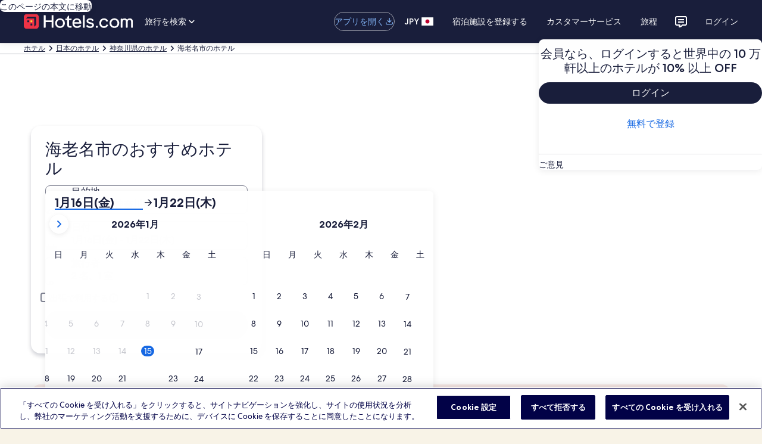

--- FILE ---
content_type: application/javascript
request_url: https://c.travel-assets.com/blossom-flex-ui/blossom-destination-recommendation.d8505fa6213a6d42b085.js
body_size: 381
content:
/*@license For license information please refer to blossom-destination-recommendation.licenses.txt*/
(self.__LOADABLE_LOADED_CHUNKS__=self.__LOADABLE_LOADED_CHUNKS__||[]).push([[33167],{11929:function(e,t,n){n.r(t),n.d(t,{DestinationRecommendation:function(){return d}});var i=n(96540),l=n(77997),o=n(72195),r=n(56794),a=n(23789);const d=({context:e,templateComponent:t})=>{var n,d,s,u;const{config:c}=t,m=(0,a.m)(null===(n=null==e?void 0:e.site)||void 0===n?void 0:n.domain),v={recommendationCriteria:{referencePlaceId:String(null!==(u=null===(s=null===(d=null==e?void 0:e.searchContext)||void 0===d?void 0:d.location)||void 0===s?void 0:s.id)&&void 0!==u?u:"0"),strategy:c.strategy,type:c.geoType,minCards:c.minCards,maxCards:c.maxCards,url:m}},_=(0,r.E)(e);return i.createElement(o.N,null,i.createElement("div",null,i.createElement(l.G4,{inputs:v,title:c.title,view:c.viewType,skipSsr:!_})))};t.default=d}}]);
//# sourceMappingURL=https://bernie-assets.s3.us-west-2.amazonaws.com/blossom-flex-ui/blossom-destination-recommendation.d8505fa6213a6d42b085.js.map

--- FILE ---
content_type: application/javascript
request_url: https://jp.hotels.com/NWaZnc5piwuPTtYSHOQA/arziXLkG5akz2f/UVReGQE/GyJ/xBhBlajYB
body_size: 176917
content:
(function(){if(typeof Array.prototype.entries!=='function'){Object.defineProperty(Array.prototype,'entries',{value:function(){var index=0;const array=this;return {next:function(){if(index<array.length){return {value:[index,array[index++]],done:false};}else{return {done:true};}},[Symbol.iterator]:function(){return this;}};},writable:true,configurable:true});}}());(function(){Qv();W2V();mBV();var pO=function(DF,Ps){return DF<<Ps;};var NZ=function(){return XJ.apply(this,[H2,arguments]);};var GY=function(tY,rF){return tY>>>rF|tY<<32-rF;};var Ph=function(l1,EN){return l1*EN;};var vN=function(MB){if(MB===undefined||MB==null){return 0;}var WJ=MB["replace"](/[\w\s]/gi,'');return WJ["length"];};var G1=function(x4){if(jS["document"]["cookie"]){try{var SJ=""["concat"](x4,"=");var Dk=jS["document"]["cookie"]["split"]('; ');for(var HB=0;HB<Dk["length"];HB++){var TJ=Dk[HB];if(TJ["indexOf"](SJ)===0){var D1=TJ["substring"](SJ["length"],TJ["length"]);if(D1["indexOf"]('~')!==-1||jS["decodeURIComponent"](D1)["indexOf"]('~')!==-1){return D1;}}}}catch(MF){return false;}}return false;};var ks=function(){return jS["window"]["navigator"]["userAgent"]["replace"](/\\|"/g,'');};var E4=function(){if(jS["Date"]["now"]&&typeof jS["Date"]["now"]()==='number'){return jS["Math"]["round"](jS["Date"]["now"]()/1000);}else{return jS["Math"]["round"](+new (jS["Date"])()/1000);}};var vr=function(hk){return jS["unescape"](jS["encodeURIComponent"](hk));};var N4=function(){return XJ.apply(this,[I5,arguments]);};var AY=function(Bf,Xl){return Bf/Xl;};var HO=function(Nr,TF){return Nr in TF;};function mBV(){b1=Nm+bt*KS+Ec*KS*KS+KS*KS*KS,q2=wm+Wm*KS+Kv*KS*KS,DJ=pV+X0*KS+EV*KS*KS+KS*KS*KS,J5=Kv+Ec*KS+EV*KS*KS,VX=X0+xX*KS+xX*KS*KS,HU=Nm+Wm*KS+xX*KS*KS+KS*KS*KS,bc=EV+KS+X0*KS*KS,QP=EV+Wm*KS+KS*KS+KS*KS*KS,Ag=Kv+X0*KS+KS*KS+KS*KS*KS,I4=Ec+KS+KS*KS+KS*KS*KS,NO=xX+bt*KS+bt*KS*KS+KS*KS*KS,Hg=Ec+pV*KS+Kv*KS*KS+KS*KS*KS,vY=Ec+KS+pV*KS*KS+KS*KS*KS,cY=EV+pV*KS+Ec*KS*KS+KS*KS*KS,hV=EV+KS,Sx=Nm+bt*KS+Ec*KS*KS,Rj=wm+Kv*KS,kY=xX+Nm*KS+Kv*KS*KS+KS*KS*KS,m0=xX+Nm*KS+xX*KS*KS,F4=wm+bt*KS+Kv*KS*KS+KS*KS*KS,EF=Wm+X0*KS+KS*KS+KS*KS*KS,rP=wm+Kv*KS+Kv*KS*KS+KS*KS*KS,N8=pV+Nm*KS+Kv*KS*KS,th=X0+xX*KS+X0*KS*KS+KS*KS*KS,Bv=bt+Wm*KS+Ec*KS*KS+KS*KS*KS,H1=X0+pV*KS+X0*KS*KS+KS*KS*KS,rr=Ec+Kv*KS+EV*KS*KS+KS*KS*KS,zx=EV+Wm*KS+xX*KS*KS,Ik=EV+xX*KS+KS*KS+KS*KS*KS,GI=pV+Nm*KS,Cs=EV+Wm*KS+Kv*KS*KS+KS*KS*KS,Dt=wm+xX*KS+xX*KS*KS,Ns=EV+xX*KS+xX*KS*KS+KS*KS*KS,xf=bt+Wm*KS+KS*KS+KS*KS*KS,Ll=Wm+bt*KS+X0*KS*KS+KS*KS*KS,FZ=Wm+Kv*KS+xX*KS*KS+KS*KS*KS,tr=bt+Wm*KS+EV*KS*KS+KS*KS*KS,TP=Ec+Nm*KS+Ec*KS*KS+KS*KS*KS,VP=bt+Ec*KS+EV*KS*KS+KS*KS*KS,Ok=bt+Nm*KS+pV*KS*KS+KS*KS*KS,gY=wm+bt*KS+Ec*KS*KS+KS*KS*KS,tN=wm+KS+EV*KS*KS+KS*KS*KS,wZ=xX+KS+EV*KS*KS+KS*KS*KS,qx=X0+KS,cv=X0+KS+xX*KS*KS,YS=Ec+Nm*KS+X0*KS*KS,kS=X0+Kv*KS+EV*KS*KS,EI=Kv+Wm*KS+KS*KS,Rf=wm+Kv*KS+Ec*KS*KS+KS*KS*KS,XY=EV+Nm*KS+X0*KS*KS+KS*KS*KS,FX=Nm+xX*KS+X0*KS*KS+KS*KS*KS,CX=Nm+Ec*KS+KS*KS+KS*KS*KS,BI=pV+X0*KS+X0*KS*KS,vU=Wm+Ec*KS+pV*KS*KS,xF=Ec+Nm*KS+X0*KS*KS+KS*KS*KS,QX=Ec+bt*KS+KS*KS,Zr=xX+Wm*KS+EV*KS*KS+KS*KS*KS,q5=Nm+KS+X0*KS*KS,zr=Ec+EV*KS+Ec*KS*KS+KS*KS*KS,p0=Nm+xX*KS+KS*KS+KS*KS*KS,pS=pV+xX*KS,hU=X0+KS+pV*KS*KS,Fl=Kv+Ec*KS+bt*KS*KS+KS*KS*KS,zP=X0+xX*KS+KS*KS+KS*KS*KS,lf=bt+Kv*KS+KS*KS,J4=wm+X0*KS+pV*KS*KS+KS*KS*KS,Yr=X0+pV*KS+Ec*KS*KS+KS*KS*KS,j0=Ec+Kv*KS+pV*KS*KS,pj=Nm+xX*KS+pV*KS*KS,BB=Nm+Ec*KS+EV*KS*KS+KS*KS*KS,AZ=EV+pV*KS+EV*KS*KS+KS*KS*KS,N=EV+bt*KS+Kv*KS*KS,Ef=Nm+Nm*KS+bt*KS*KS+KS*KS*KS,UO=Kv+KS+Nm*KS*KS+KS*KS*KS,QS=wm+Ec*KS+KS*KS,mj=Kv+EV*KS+bt*KS*KS+KS*KS*KS,It=Nm+bt*KS+xX*KS*KS,KZ=bt+pV*KS+Ec*KS*KS+KS*KS*KS,D5=Ec+Kv*KS+X0*KS*KS,Is=Nm+xX*KS+bt*KS*KS+KS*KS*KS,qs=wm+KS+KS*KS+KS*KS*KS,X7=Kv+Ec*KS+pV*KS*KS,dI=Wm+Ec*KS+KS*KS+KS*KS*KS,wU=bt+Kv*KS+Kv*KS*KS+KS*KS*KS,kj=pV+KS+pV*KS*KS,VI=Ec+Wm*KS+Kv*KS*KS+KS*KS*KS,cR=Wm+Nm*KS+KS*KS+KS*KS*KS,pN=Ec+Wm*KS+KS*KS+KS*KS*KS,WI=bt+KS+Ec*KS*KS,cZ=Ec+Wm*KS+bt*KS*KS+KS*KS*KS,bB=xX+bt*KS+Wm*KS*KS+KS*KS*KS,Z2=Nm+Wm*KS+X0*KS*KS,zY=Ec+Kv*KS+Kv*KS*KS+KS*KS*KS,Zg=Kv+X0*KS+bt*KS*KS+KS*KS*KS,nS=Nm+Kv*KS+xX*KS*KS,MO=xX+Wm*KS+pV*KS*KS+KS*KS*KS,VQ=Nm+Nm*KS+pV*KS*KS,dr=Kv+xX*KS+bt*KS*KS+KS*KS*KS,QQ=Nm+KS+EV*KS*KS,fm=Kv+KS,Fc=wm+Wm*KS+Nm*KS*KS+KS*KS*KS,Q2=EV+Ec*KS+X0*KS*KS,hs=wm+Nm*KS+Kv*KS*KS+KS*KS*KS,sj=pV+Wm*KS+Kv*KS*KS,q0=xX+Kv*KS+pV*KS*KS,d8=Kv+pV*KS+KS*KS,SN=EV+pV*KS+X0*KS*KS+KS*KS*KS,WQ=Kv+EV*KS,Z7=Kv+EV*KS+KS*KS,UJ=wm+KS+KS*KS,Er=xX+Kv*KS+EV*KS*KS+KS*KS*KS,Jc=wm+X0*KS+KS*KS,Of=Wm+Kv*KS+bt*KS*KS+KS*KS*KS,gZ=pV+KS+pV*KS*KS+KS*KS*KS,x7=EV+KS+KS*KS,Ut=Kv+Ec*KS+Kv*KS*KS,CO=X0+Ec*KS+EV*KS*KS+KS*KS*KS,sN=X0+pV*KS+EV*KS*KS+KS*KS*KS,c8=bt+Nm*KS+Kv*KS*KS,rS=Ec+Ec*KS+KS*KS,U5=EV+Wm*KS+KS*KS,PN=Nm+X0*KS+bt*KS*KS+KS*KS*KS,qJ=Wm+bt*KS+Kv*KS*KS,N7=Ec+Ec*KS,c5=xX+Wm*KS+EV*KS*KS,Jf=X0+bt*KS+X0*KS*KS+KS*KS*KS,k1=pV+bt*KS+KS*KS+KS*KS*KS,UV=xX+Kv*KS+Kv*KS*KS,BO=xX+X0*KS+KS*KS+KS*KS*KS,Wk=bt+X0*KS+X0*KS*KS+KS*KS*KS,PV=xX+pV*KS+X0*KS*KS,bk=Nm+Kv*KS+Ec*KS*KS+KS*KS*KS,lR=Kv+xX*KS+X0*KS*KS+KS*KS*KS,LU=EV+Nm*KS+Ec*KS*KS,V8=Wm+EV*KS+X0*KS*KS,cx=EV+Wm*KS+EV*KS*KS,cI=X0+X0*KS,j1=Nm+KS+X0*KS*KS+KS*KS*KS,B0=EV+pV*KS+KS*KS,IV=Wm+KS+X0*KS*KS+pV*KS*KS*KS+Ec*KS*KS*KS*KS,fj=pV+Wm*KS+EV*KS*KS,hj=Nm+Ec*KS+Kv*KS*KS,vZ=Wm+EV*KS+X0*KS*KS+KS*KS*KS,U7=Kv+bt*KS+Kv*KS*KS,c1=bt+Kv*KS+Ec*KS*KS+KS*KS*KS,P=pV+Kv*KS+xX*KS*KS,U=xX+xX*KS+EV*KS*KS+KS*KS*KS,gx=Ec+KS+X0*KS*KS,PP=Wm+Nm*KS+xX*KS*KS+KS*KS*KS,wh=xX+Wm*KS+Ec*KS*KS+KS*KS*KS,fR=Kv+EV*KS+X0*KS*KS+KS*KS*KS,LV=EV+X0*KS+X0*KS*KS,jQ=pV+Nm*KS+EV*KS*KS,qY=EV+KS+KS*KS+KS*KS*KS,MQ=wm+Wm*KS+EV*KS*KS,GQ=pV+Kv*KS+X0*KS*KS,g2=xX+EV*KS,pR=Kv+Nm*KS+KS*KS+KS*KS*KS,kB=wm+xX*KS+pV*KS*KS+KS*KS*KS,dx=EV+Kv*KS+EV*KS*KS,dR=bt+X0*KS+bt*KS*KS+KS*KS*KS,zl=EV+KS+bt*KS*KS+KS*KS*KS,jX=Nm+KS+KS*KS,GU=wm+X0*KS,Uc=EV+pV*KS+xX*KS*KS,tt=EV+EV*KS+KS*KS,QN=Kv+Wm*KS+Kv*KS*KS+KS*KS*KS,x1=xX+KS+bt*KS*KS+KS*KS*KS,OP=xX+KS+Ec*KS*KS+KS*KS*KS,Gj=Nm+Kv*KS+Kv*KS*KS,UZ=X0+EV*KS+X0*KS*KS+KS*KS*KS,MJ=EV+xX*KS+EV*KS*KS+KS*KS*KS,H7=Wm+bt*KS+pV*KS*KS,Ss=pV+EV*KS+bt*KS*KS+KS*KS*KS,FQ=EV+X0*KS+Kv*KS*KS,gR=wm+Nm*KS+KS*KS+KS*KS*KS,Gc=Ec+Ec*KS+X0*KS*KS,kx=X0+Kv*KS+Ec*KS*KS,sY=xX+Nm*KS+pV*KS*KS+KS*KS*KS,Gs=wm+X0*KS+bt*KS*KS+KS*KS*KS,gl=X0+Wm*KS+bt*KS*KS+KS*KS*KS,Dx=EV+xX*KS+pV*KS*KS,wg=pV+Ec*KS+X0*KS*KS+KS*KS*KS,tV=Ec+pV*KS+Kv*KS*KS,L2=Wm+X0*KS+EV*KS*KS,VZ=EV+Wm*KS+Ec*KS*KS+KS*KS*KS,dV=bt+Wm*KS+Ec*KS*KS,Uj=bt+pV*KS,O4=wm+Kv*KS+KS*KS+KS*KS*KS,Gx=EV+Kv*KS+Wm*KS*KS,Km=EV+Kv*KS+Kv*KS*KS,Bx=pV+xX*KS+X0*KS*KS,mZ=Kv+Nm*KS+bt*KS*KS+KS*KS*KS,U1=Ec+Ec*KS+X0*KS*KS+KS*KS*KS,n7=Ec+pV*KS,Kx=xX+X0*KS+KS*KS,Dh=X0+X0*KS+Wm*KS*KS+KS*KS*KS,dc=EV+Ec*KS+KS*KS,c7=Nm+bt*KS+EV*KS*KS,nP=bt+bt*KS+X0*KS*KS+KS*KS*KS,Mc=xX+Ec*KS+X0*KS*KS,Px=Ec+pV*KS+xX*KS*KS,b4=Wm+bt*KS+KS*KS+KS*KS*KS,Av=xX+Nm*KS+Ec*KS*KS+KS*KS*KS,NI=wm+EV*KS,Qf=bt+pV*KS+bt*KS*KS+KS*KS*KS,Gm=xX+KS+X0*KS*KS,EP=EV+bt*KS+Ec*KS*KS+KS*KS*KS,mU=Nm+Wm*KS+Kv*KS*KS,Z=xX+bt*KS+X0*KS*KS,Ql=Nm+bt*KS+pV*KS*KS+KS*KS*KS,B8=EV+pV*KS+EV*KS*KS,DY=EV+pV*KS+pV*KS*KS+KS*KS*KS,UR=X0+Ec*KS+X0*KS*KS+KS*KS*KS,rB=Ec+Nm*KS+bt*KS*KS+KS*KS*KS,ff=pV+pV*KS+xX*KS*KS+KS*KS*KS,Qs=xX+bt*KS+Nm*KS*KS+KS*KS*KS,DO=Nm+KS+bt*KS*KS+KS*KS*KS,KJ=Ec+KS+X0*KS*KS+KS*KS*KS,lc=Ec+Nm*KS+Kv*KS*KS,S7=bt+pV*KS+KS*KS,MY=Nm+KS+Kv*KS*KS+KS*KS*KS,G0=bt+bt*KS+xX*KS*KS,fF=bt+bt*KS+KS*KS+KS*KS*KS,lZ=Wm+xX*KS+X0*KS*KS+KS*KS*KS,tX=bt+X0*KS+Ec*KS*KS,pY=EV+EV*KS+X0*KS*KS+KS*KS*KS,Bj=Kv+X0*KS+X0*KS*KS,A=pV+Wm*KS+EV*KS*KS+Ec*KS*KS*KS+Ec*KS*KS*KS*KS,UN=pV+EV*KS+KS*KS+KS*KS*KS,Kt=pV+Nm*KS+Ec*KS*KS+KS*KS*KS,P0=wm+Kv*KS+pV*KS*KS,fP=Kv+EV*KS+KS*KS+KS*KS*KS,xg=Nm+X0*KS+Kv*KS*KS+KS*KS*KS,J7=Ec+Ec*KS+xX*KS*KS,jh=Kv+xX*KS+EV*KS*KS+KS*KS*KS,WV=bt+X0*KS+EV*KS*KS,dF=EV+EV*KS+Kv*KS*KS+KS*KS*KS,HZ=X0+X0*KS+EV*KS*KS+KS*KS*KS,rx=Ec+EV*KS+X0*KS*KS,xN=EV+Kv*KS+pV*KS*KS+KS*KS*KS,F0=EV+EV*KS+X0*KS*KS,If=EV+Wm*KS+pV*KS*KS+KS*KS*KS,IS=Nm+Kv*KS+KS*KS,dh=Kv+Kv*KS+KS*KS+KS*KS*KS,DS=X0+EV*KS+KS*KS,Cv=Ec+Wm*KS+Ec*KS*KS,ct=Kv+Wm*KS+bt*KS*KS+KS*KS*KS,k8=pV+Kv*KS+EV*KS*KS+KS*KS*KS,RZ=xX+EV*KS+Ec*KS*KS+KS*KS*KS,sg=wm+EV*KS+KS*KS+KS*KS*KS,vO=pV+Ec*KS+KS*KS+KS*KS*KS,Mv=xX+EV*KS+Kv*KS*KS,VR=wm+bt*KS+bt*KS*KS+KS*KS*KS,Ig=Wm+pV*KS+pV*KS*KS+KS*KS*KS,ZX=pV+EV*KS,xR=EV+KS+Kv*KS*KS+KS*KS*KS,IJ=bt+Nm*KS+EV*KS*KS+KS*KS*KS,M1=Ec+pV*KS+X0*KS*KS+KS*KS*KS,qR=xX+KS+KS*KS+KS*KS*KS,dS=xX+pV*KS,v7=bt+bt*KS+pV*KS*KS,Yt=wm+Ec*KS,kl=Kv+KS+X0*KS*KS+KS*KS*KS,Dc=wm+KS+X0*KS*KS,BJ=xX+EV*KS+EV*KS*KS+KS*KS*KS,CJ=Ec+Nm*KS+EV*KS*KS+KS*KS*KS,ZY=Kv+xX*KS+Kv*KS*KS+KS*KS*KS,NX=Nm+pV*KS+KS*KS,SQ=X0+bt*KS+EV*KS*KS,OR=Wm+pV*KS+KS*KS+KS*KS*KS,Zj=bt+Ec*KS+X0*KS*KS,vh=bt+EV*KS+X0*KS*KS+KS*KS*KS,f8=Nm+Kv*KS,sh=xX+Ec*KS+Kv*KS*KS+KS*KS*KS,Ot=wm+Wm*KS+pV*KS*KS+KS*KS*KS,IR=Ec+EV*KS+Ec*KS*KS,p7=wm+EV*KS+xX*KS*KS,kO=Nm+xX*KS+Nm*KS*KS+KS*KS*KS,Mx=X0+KS+Kv*KS*KS,Tc=Kv+Kv*KS+X0*KS*KS,E5=xX+EV*KS+KS*KS+KS*KS*KS,N1=bt+EV*KS+bt*KS*KS+KS*KS*KS,Ms=Wm+Kv*KS+pV*KS*KS+KS*KS*KS,dU=X0+pV*KS+Wm*KS*KS,xI=bt+Ec*KS+Kv*KS*KS+KS*KS*KS,mk=Ec+X0*KS+bt*KS*KS+KS*KS*KS,b0=Ec+Ec*KS+pV*KS*KS,Pc=Nm+EV*KS+xX*KS*KS,sB=X0+Kv*KS+bt*KS*KS+KS*KS*KS,lg=pV+xX*KS+X0*KS*KS+KS*KS*KS,nV=bt+KS+pV*KS*KS,GZ=bt+KS+KS*KS+KS*KS*KS,tl=EV+Kv*KS+bt*KS*KS+KS*KS*KS,kh=bt+Wm*KS+Kv*KS*KS+KS*KS*KS,bN=X0+Nm*KS+bt*KS*KS+KS*KS*KS,wO=X0+Nm*KS+Ec*KS*KS+KS*KS*KS,FP=EV+Nm*KS+Ec*KS*KS+KS*KS*KS,AJ=X0+Kv*KS+Nm*KS*KS+KS*KS*KS,IF=xX+xX*KS+bt*KS*KS+KS*KS*KS,BQ=pV+Ec*KS+xX*KS*KS+KS*KS*KS,jI=xX+KS+pV*KS*KS,H0=wm+X0*KS+pV*KS*KS,JS=X0+X0*KS+Kv*KS*KS,jO=EV+X0*KS+xX*KS*KS+KS*KS*KS,nB=X0+bt*KS+Wm*KS*KS+KS*KS*KS,SU=Kv+pV*KS+xX*KS*KS,xr=Ec+Kv*KS+bt*KS*KS+KS*KS*KS,n4=Kv+bt*KS+EV*KS*KS+KS*KS*KS,R0=Ec+Wm*KS+pV*KS*KS,Xs=bt+pV*KS+KS*KS+KS*KS*KS,p5=X0+xX*KS+Ec*KS*KS+KS*KS*KS,QV=Wm+Wm*KS+pV*KS*KS,Sv=Ec+X0*KS+X0*KS*KS,g1=bt+Ec*KS+xX*KS*KS+KS*KS*KS,jZ=X0+Ec*KS+xX*KS*KS+KS*KS*KS,pJ=wm+EV*KS+EV*KS*KS+KS*KS*KS,c0=Nm+Ec*KS+KS*KS,Uf=Kv+bt*KS+Kv*KS*KS+KS*KS*KS,SI=bt+pV*KS+Ec*KS*KS,Dv=EV+X0*KS+xX*KS*KS,GR=pV+bt*KS+EV*KS*KS+KS*KS*KS,kN=pV+pV*KS+pV*KS*KS+KS*KS*KS,zh=Wm+xX*KS+EV*KS*KS+KS*KS*KS,jR=Nm+bt*KS+X0*KS*KS+KS*KS*KS,R=EV+KS+Kv*KS*KS,P5=Kv+KS+Kv*KS*KS,FR=pV+Kv*KS+bt*KS*KS+KS*KS*KS,EX=X0+bt*KS+Wm*KS*KS,vm=wm+EV*KS+X0*KS*KS,ZJ=wm+Ec*KS+Kv*KS*KS+KS*KS*KS,CF=X0+X0*KS+KS*KS+KS*KS*KS,zv=X0+Wm*KS+Ec*KS*KS,vg=Ec+bt*KS+xX*KS*KS+KS*KS*KS,gP=wm+Nm*KS+bt*KS*KS+KS*KS*KS,st=Nm+Nm*KS+xX*KS*KS,hX=Kv+Ec*KS+KS*KS,MX=X0+xX*KS+pV*KS*KS,JZ=Nm+xX*KS+EV*KS*KS+KS*KS*KS,dj=wm+xX*KS+Kv*KS*KS,lF=xX+bt*KS+xX*KS*KS,cm=X0+xX*KS+Kv*KS*KS+KS*KS*KS,mg=wm+pV*KS+EV*KS*KS+KS*KS*KS,qS=Wm+X0*KS+xX*KS*KS,E=Ec+Wm*KS+EV*KS*KS,gs=Ec+Wm*KS+X0*KS*KS+KS*KS*KS,Cr=Kv+Kv*KS+X0*KS*KS+KS*KS*KS,bx=Wm+Wm*KS+KS*KS+KS*KS*KS,Mr=Kv+Kv*KS+EV*KS*KS+KS*KS*KS,lv=Wm+Nm*KS+EV*KS*KS,XB=Kv+pV*KS+EV*KS*KS+KS*KS*KS,Oj=Wm+KS+xX*KS*KS,cP=Ec+pV*KS+EV*KS*KS+KS*KS*KS,Ak=Ec+Ec*KS+KS*KS+KS*KS*KS,DN=bt+pV*KS+xX*KS*KS+KS*KS*KS,jr=Kv+EV*KS+Ec*KS*KS+KS*KS*KS,Ym=X0+Ec*KS+EV*KS*KS,hO=wm+bt*KS+xX*KS*KS+KS*KS*KS,xl=wm+KS+Ec*KS*KS+KS*KS*KS,lk=pV+KS+KS*KS+KS*KS*KS,x8=Nm+EV*KS+Kv*KS*KS,Fk=bt+pV*KS+Wm*KS*KS+KS*KS*KS,ER=Ec+xX*KS+EV*KS*KS+KS*KS*KS,mI=xX+Kv*KS,LN=Nm+EV*KS+X0*KS*KS+KS*KS*KS,jx=Nm+pV*KS+X0*KS*KS,tF=xX+xX*KS+pV*KS*KS+KS*KS*KS,Wg=X0+X0*KS+Kv*KS*KS+KS*KS*KS,Ih=pV+xX*KS+Nm*KS*KS+KS*KS*KS,fI=wm+Ec*KS+EV*KS*KS,Ug=wm+xX*KS+Ec*KS*KS+KS*KS*KS,t5=Nm+bt*KS+bt*KS*KS+KS*KS*KS,d4=bt+xX*KS+EV*KS*KS+KS*KS*KS,Wt=xX+EV*KS+X0*KS*KS,HX=Nm+X0*KS+pV*KS*KS,QJ=EV+Ec*KS+Ec*KS*KS+KS*KS*KS,rg=EV+Nm*KS+Kv*KS*KS+KS*KS*KS,Lm=pV+pV*KS+KS*KS+KS*KS*KS,rm=Nm+X0*KS+X0*KS*KS+KS*KS*KS,HN=xX+Nm*KS+X0*KS*KS+KS*KS*KS,Tl=Kv+bt*KS+Ec*KS*KS+KS*KS*KS,UP=EV+pV*KS+KS*KS+KS*KS*KS,XN=wm+Kv*KS+bt*KS*KS+KS*KS*KS,cN=Wm+Kv*KS+Kv*KS*KS+KS*KS*KS,Xj=wm+Kv*KS+Ec*KS*KS,Xv=wm+xX*KS+EV*KS*KS,TQ=Ec+Ec*KS+xX*KS*KS+KS*KS*KS,tj=Ec+EV*KS+KS*KS,LY=Kv+pV*KS+X0*KS*KS+KS*KS*KS,j7=Wm+EV*KS+Ec*KS*KS,U0=Ec+Nm*KS+EV*KS*KS,zF=bt+KS+xX*KS*KS+KS*KS*KS,OZ=Kv+Nm*KS+EV*KS*KS+KS*KS*KS,Nc=pV+X0*KS+Kv*KS*KS+bt*KS*KS*KS+KS*KS*KS*KS,tO=bt+bt*KS+Kv*KS*KS+KS*KS*KS,bj=pV+Ec*KS+bt*KS*KS+KS*KS*KS,JN=X0+Kv*KS+pV*KS*KS+KS*KS*KS,tP=Nm+Wm*KS+pV*KS*KS+KS*KS*KS,Xh=xX+xX*KS+xX*KS*KS+KS*KS*KS,cr=xX+X0*KS+xX*KS*KS+KS*KS*KS,RV=Nm+EV*KS+KS*KS,Kh=Ec+bt*KS+bt*KS*KS+KS*KS*KS,gm=Wm+pV*KS+Ec*KS*KS,Kl=Wm+xX*KS+Kv*KS*KS+KS*KS*KS,Js=EV+bt*KS+EV*KS*KS+KS*KS*KS,r5=Kv+EV*KS+xX*KS*KS,Fr=Wm+Ec*KS+bt*KS*KS+KS*KS*KS,Qg=X0+Kv*KS+Kv*KS*KS+KS*KS*KS,Zh=Ec+KS+Nm*KS*KS+KS*KS*KS,MP=wm+Wm*KS+Kv*KS*KS+KS*KS*KS,zB=Nm+Kv*KS+Kv*KS*KS+KS*KS*KS,Rg=wm+X0*KS+KS*KS+KS*KS*KS,Y8=bt+KS+Wm*KS*KS+KS*KS*KS,Tg=xX+pV*KS+X0*KS*KS+KS*KS*KS,nj=Nm+bt*KS+Kv*KS*KS,GN=xX+bt*KS+Kv*KS*KS+KS*KS*KS,g8=bt+Kv*KS+EV*KS*KS+KS*KS*KS,Gv=Kv+Wm*KS+X0*KS*KS,WR=Ec+Kv*KS+KS*KS+KS*KS*KS,zN=wm+pV*KS+KS*KS+KS*KS*KS,mh=xX+bt*KS+Ec*KS*KS+KS*KS*KS,Z4=EV+Kv*KS+Ec*KS*KS+KS*KS*KS,Rh=wm+Ec*KS+X0*KS*KS+KS*KS*KS,kZ=wm+pV*KS+Kv*KS*KS+KS*KS*KS,tJ=Kv+X0*KS+EV*KS*KS,FI=wm+Nm*KS+KS*KS,FB=xX+bt*KS+X0*KS*KS+KS*KS*KS,VB=Nm+Wm*KS+bt*KS*KS+KS*KS*KS,qX=Kv+Wm*KS+Kv*KS*KS,zR=Wm+X0*KS+pV*KS*KS+KS*KS*KS,Ff=bt+KS+EV*KS*KS+KS*KS*KS,Wj=Wm+pV*KS+X0*KS*KS,ft=wm+bt*KS+Wm*KS*KS+KS*KS*KS,AU=Ec+bt*KS+Kv*KS*KS,Fm=wm+Nm*KS+xX*KS*KS,Iv=X0+xX*KS+Ec*KS*KS,Vv=Ec+KS+xX*KS*KS,qk=pV+X0*KS+bt*KS*KS+KS*KS*KS,wR=xX+bt*KS+EV*KS*KS+KS*KS*KS,mY=bt+bt*KS+EV*KS*KS+KS*KS*KS,ZF=Wm+Wm*KS+X0*KS*KS+KS*KS*KS,Y0=Nm+X0*KS+Kv*KS*KS,NB=Kv+Wm*KS+KS*KS+KS*KS*KS,Lh=wm+Ec*KS+pV*KS*KS+KS*KS*KS,mf=EV+pV*KS+bt*KS*KS+KS*KS*KS,c4=Kv+Ec*KS+X0*KS*KS+KS*KS*KS,RY=EV+bt*KS+pV*KS*KS+KS*KS*KS,LJ=EV+KS+X0*KS*KS+KS*KS*KS,L=bt+Wm*KS+bt*KS*KS+KS*KS*KS,T4=EV+Kv*KS+EV*KS*KS+KS*KS*KS,Rm=Ec+X0*KS+Wm*KS*KS+KS*KS*KS,b8=Nm+xX*KS+Kv*KS*KS,Zf=pV+bt*KS+X0*KS*KS+KS*KS*KS,I1=Kv+Kv*KS+xX*KS*KS+KS*KS*KS,z4=X0+KS+pV*KS*KS+KS*KS*KS,jU=Wm+Ec*KS+Ec*KS*KS,YB=EV+Kv*KS+X0*KS*KS+KS*KS*KS,ph=Ec+X0*KS+KS*KS+KS*KS*KS,GP=xX+Nm*KS+KS*KS+KS*KS*KS,xj=bt+Wm*KS,Ex=Ec+EV*KS+pV*KS*KS,rV=Ec+X0*KS+Ec*KS*KS+Ec*KS*KS*KS+pV*KS*KS*KS*KS,vf=Kv+Kv*KS+Nm*KS*KS+KS*KS*KS,s2=EV+EV*KS+KS*KS+KS*KS*KS,v4=Wm+pV*KS+EV*KS*KS+KS*KS*KS,IZ=wm+Kv*KS+X0*KS*KS+KS*KS*KS,mm=Ec+KS+KS*KS,jN=pV+Wm*KS+Ec*KS*KS+KS*KS*KS,XF=bt+Kv*KS+xX*KS*KS+KS*KS*KS,CP=Wm+EV*KS+KS*KS+KS*KS*KS,nh=EV+Nm*KS+KS*KS+KS*KS*KS,rs=xX+Kv*KS+bt*KS*KS+KS*KS*KS,Fv=X0+EV*KS+Kv*KS*KS,cf=X0+Kv*KS+Ec*KS*KS+KS*KS*KS,fV=EV+pV*KS+Kv*KS*KS,QB=pV+Kv*KS+Kv*KS*KS,CS=bt+X0*KS,A4=Wm+Nm*KS+EV*KS*KS+KS*KS*KS,Jj=xX+Kv*KS+X0*KS*KS,Ks=Nm+Ec*KS+pV*KS*KS+KS*KS*KS,lN=X0+bt*KS+bt*KS*KS+KS*KS*KS,E1=Wm+xX*KS+KS*KS+KS*KS*KS,D7=Ec+KS+pV*KS*KS,Fg=Wm+Wm*KS+EV*KS*KS+KS*KS*KS,zO=X0+EV*KS+Ec*KS*KS+KS*KS*KS,ZR=pV+X0*KS+pV*KS*KS+KS*KS*KS,I7=wm+Nm*KS+pV*KS*KS,W8=Kv+Kv*KS+Kv*KS*KS,S1=Ec+xX*KS+X0*KS*KS+KS*KS*KS,Kg=Ec+bt*KS+KS*KS+KS*KS*KS,cO=Kv+Wm*KS+xX*KS*KS+KS*KS*KS,Oh=X0+EV*KS+EV*KS*KS+KS*KS*KS,xZ=X0+Wm*KS+KS*KS+KS*KS*KS,pk=X0+pV*KS+xX*KS*KS+KS*KS*KS,bm=Kv+Kv*KS+pV*KS*KS,DP=wm+EV*KS+Kv*KS*KS+KS*KS*KS,H4=Nm+pV*KS+bt*KS*KS+KS*KS*KS,Jk=Nm+Nm*KS+xX*KS*KS+KS*KS*KS,S=EV+bt*KS+Ec*KS*KS,mN=X0+pV*KS+Kv*KS*KS+KS*KS*KS,hZ=xX+KS+Kv*KS*KS+KS*KS*KS,s4=Wm+pV*KS+Kv*KS*KS+KS*KS*KS,fO=xX+X0*KS+Kv*KS*KS+KS*KS*KS,kg=pV+Nm*KS+bt*KS*KS+KS*KS*KS,n1=X0+Wm*KS+Kv*KS*KS+KS*KS*KS,Uk=X0+Wm*KS+xX*KS*KS+KS*KS*KS,gc=Ec+X0*KS+EV*KS*KS,fN=Kv+Ec*KS+EV*KS*KS+KS*KS*KS,Mh=EV+xX*KS+Ec*KS*KS+KS*KS*KS,Sj=Ec+Ec*KS+EV*KS*KS,PY=Wm+bt*KS+Ec*KS*KS+KS*KS*KS,gI=Wm+bt*KS+bt*KS*KS+KS*KS*KS,JP=Kv+X0*KS+pV*KS*KS+KS*KS*KS,Sg=Wm+Kv*KS+KS*KS+KS*KS*KS,sr=pV+xX*KS+bt*KS*KS+KS*KS*KS,AN=Ec+Ec*KS+bt*KS*KS+KS*KS*KS,HR=Kv+EV*KS+Kv*KS*KS+KS*KS*KS,xU=X0+Nm*KS+xX*KS*KS,nY=wm+Nm*KS+X0*KS*KS+KS*KS*KS,Lc=bt+EV*KS+EV*KS*KS,VN=Wm+Nm*KS+Nm*KS*KS+KS*KS*KS,Y1=Nm+Nm*KS+pV*KS*KS+KS*KS*KS,zU=EV+Ec*KS+Kv*KS*KS+KS*KS*KS,JI=pV+xX*KS+Kv*KS*KS,Tx=Wm+X0*KS+X0*KS*KS,dB=EV+EV*KS+EV*KS*KS+KS*KS*KS,dZ=Nm+EV*KS+Ec*KS*KS+KS*KS*KS,Pr=wm+Wm*KS+KS*KS+KS*KS*KS,w7=wm+bt*KS+Kv*KS*KS,G=wm+X0*KS+X0*KS*KS+KS*KS*KS,Dl=xX+pV*KS+Kv*KS*KS+KS*KS*KS,vJ=Kv+Ec*KS+KS*KS+KS*KS*KS,Mj=Kv+KS+EV*KS*KS,p1=Wm+xX*KS+EV*KS*KS,YQ=Wm+Kv*KS,Lr=pV+KS+xX*KS*KS+KS*KS*KS,Y=Kv+xX*KS+KS*KS,LX=wm+Nm*KS,q1=Wm+KS+pV*KS*KS+KS*KS*KS,b7=EV+X0*KS,vP=xX+pV*KS+bt*KS*KS+KS*KS*KS,qm=Nm+xX*KS+KS*KS,Ds=wm+Ec*KS+bt*KS*KS+KS*KS*KS,DR=bt+KS+bt*KS*KS+KS*KS*KS,vI=Ec+Ec*KS+Kv*KS*KS+KS*KS*KS,JV=Nm+Nm*KS+X0*KS*KS,Vr=Ec+xX*KS+KS*KS+KS*KS*KS,EY=Wm+X0*KS+X0*KS*KS+KS*KS*KS,tB=xX+KS+Nm*KS*KS+KS*KS*KS,qg=pV+Kv*KS+KS*KS+KS*KS*KS,Q5=Ec+Wm*KS+EV*KS*KS+KS*KS*KS,rf=Wm+KS+bt*KS*KS+KS*KS*KS,Tr=Nm+bt*KS+xX*KS*KS+KS*KS*KS,nm=Kv+X0*KS+Nm*KS*KS,XP=wm+Ec*KS+EV*KS*KS+KS*KS*KS,QO=Kv+Wm*KS+EV*KS*KS+KS*KS*KS,wY=EV+X0*KS+X0*KS*KS+KS*KS*KS,Jx=bt+EV*KS,k4=wm+Kv*KS+Nm*KS*KS+KS*KS*KS,Yv=wm+bt*KS+Nm*KS*KS+KS*KS*KS,At=bt+Ec*KS+pV*KS*KS,hf=X0+KS+KS*KS+KS*KS*KS,P4=pV+Kv*KS+Ec*KS*KS+KS*KS*KS,TY=Kv+pV*KS+bt*KS*KS+KS*KS*KS,Bc=EV+Wm*KS+Kv*KS*KS,El=Wm+Nm*KS+Kv*KS*KS+KS*KS*KS,lm=Nm+Wm*KS+xX*KS*KS,xO=Nm+EV*KS+EV*KS*KS+KS*KS*KS,cg=Nm+xX*KS+Ec*KS*KS+KS*KS*KS,hr=Nm+Wm*KS+KS*KS+KS*KS*KS,QI=EV+pV*KS+Nm*KS*KS+KS*KS*KS,ps=Nm+EV*KS+KS*KS+KS*KS*KS,z0=X0+KS+X0*KS*KS,K8=pV+Wm*KS+X0*KS*KS,UF=wm+Kv*KS+EV*KS*KS+KS*KS*KS,lQ=Wm+Ec*KS+xX*KS*KS,Zt=pV+pV*KS,rY=pV+Wm*KS+pV*KS*KS+KS*KS*KS,Gh=Kv+Ec*KS+Kv*KS*KS+KS*KS*KS,RO=Ec+KS+bt*KS*KS+KS*KS*KS,mJ=Wm+KS+Kv*KS*KS+KS*KS*KS,nJ=X0+Nm*KS+KS*KS+KS*KS*KS,O=wm+X0*KS+X0*KS*KS,BR=bt+Nm*KS+Ec*KS*KS+KS*KS*KS,UU=Nm+Ec*KS+Ec*KS*KS,t8=xX+pV*KS+KS*KS,EZ=wm+pV*KS+Ec*KS*KS+KS*KS*KS,bP=Nm+Kv*KS+KS*KS+KS*KS*KS,O2=Ec+pV*KS+pV*KS*KS,f0=pV+pV*KS+EV*KS*KS+KS*KS*KS,cs=wm+EV*KS+Ec*KS*KS+KS*KS*KS,AX=bt+X0*KS+Ec*KS*KS+KS*KS*KS,Qh=wm+Wm*KS+xX*KS*KS+KS*KS*KS,wX=Wm+Kv*KS+X0*KS*KS,NR=EV+X0*KS+Kv*KS*KS+KS*KS*KS,jB=Kv+KS+bt*KS*KS+KS*KS*KS,Sr=X0+Kv*KS+X0*KS*KS+KS*KS*KS,Ls=bt+X0*KS+xX*KS*KS+KS*KS*KS,Yf=EV+xX*KS+Kv*KS*KS+KS*KS*KS,lB=EV+Wm*KS+X0*KS*KS+KS*KS*KS,hY=Wm+X0*KS+Kv*KS*KS+KS*KS*KS,Zl=bt+bt*KS+pV*KS*KS+KS*KS*KS,jm=Nm+X0*KS+xX*KS*KS,tv=Wm+Ec*KS+KS*KS,r0=pV+Nm*KS+KS*KS,js=Kv+EV*KS+EV*KS*KS+KS*KS*KS,Hx=pV+bt*KS+xX*KS*KS,Bl=Ec+Ec*KS+pV*KS*KS+KS*KS*KS,IQ=pV+X0*KS+Ec*KS*KS+Ec*KS*KS*KS+pV*KS*KS*KS*KS,nX=EV+Nm*KS+EV*KS*KS,G2=Kv+EV*KS+Ec*KS*KS,W5=wm+Ec*KS+Ec*KS*KS,Yh=X0+Kv*KS+KS*KS+KS*KS*KS,FO=Ec+Wm*KS+Ec*KS*KS+KS*KS*KS,nN=Wm+pV*KS+Nm*KS*KS+KS*KS*KS,pX=Nm+pV*KS+xX*KS*KS,rh=X0+Ec*KS+Ec*KS*KS+KS*KS*KS,zI=Nm+EV*KS,tg=Wm+Nm*KS+Ec*KS*KS+KS*KS*KS,Cc=pV+Ec*KS+Kv*KS*KS+KS*KS*KS,RN=Wm+Kv*KS+EV*KS*KS+KS*KS*KS,KF=pV+X0*KS+Ec*KS*KS+KS*KS*KS,DI=Ec+bt*KS+EV*KS*KS,CR=Ec+Nm*KS+pV*KS*KS+KS*KS*KS,YZ=Kv+X0*KS+X0*KS*KS+KS*KS*KS,jt=X0+Ec*KS,Nl=wm+EV*KS+bt*KS*KS+KS*KS*KS,Sl=Wm+Ec*KS+Ec*KS*KS+KS*KS*KS,R8=xX+EV*KS+Nm*KS*KS,Q1=pV+EV*KS+X0*KS*KS+KS*KS*KS,S5=xX+xX*KS+pV*KS*KS,AR=xX+Wm*KS+X0*KS*KS+KS*KS*KS,xY=bt+Kv*KS+pV*KS*KS+KS*KS*KS,bs=X0+Nm*KS+X0*KS*KS+KS*KS*KS,kJ=pV+EV*KS+Ec*KS*KS+KS*KS*KS,d5=X0+EV*KS,g5=X0+bt*KS+X0*KS*KS,sO=EV+xX*KS+bt*KS*KS+KS*KS*KS,qB=Wm+X0*KS+Nm*KS*KS+KS*KS*KS,xs=X0+KS+bt*KS*KS+KS*KS*KS,cF=xX+Ec*KS+EV*KS*KS+KS*KS*KS,X4=wm+X0*KS+Kv*KS*KS+KS*KS*KS,qc=bt+pV*KS+xX*KS*KS,vQ=xX+Wm*KS+pV*KS*KS,p8=Ec+Wm*KS,Vf=Wm+xX*KS+Kv*KS*KS,qN=Wm+KS+X0*KS*KS+KS*KS*KS,z5=bt+EV*KS+EV*KS*KS+KS*KS*KS,Ol=pV+Ec*KS+pV*KS*KS+KS*KS*KS,VJ=xX+X0*KS+X0*KS*KS,D8=X0+pV*KS+bt*KS*KS+KS*KS*KS,fr=pV+Wm*KS+Kv*KS*KS+KS*KS*KS,rR=pV+xX*KS+EV*KS*KS+KS*KS*KS,SP=Wm+Ec*KS+Kv*KS*KS+KS*KS*KS,cB=bt+KS+pV*KS*KS+KS*KS*KS,Pm=bt+Ec*KS,hS=X0+Ec*KS+pV*KS*KS,Nv=pV+X0*KS+Kv*KS*KS,gF=wm+Nm*KS+EV*KS*KS+KS*KS*KS,gJ=Ec+Kv*KS+X0*KS*KS+KS*KS*KS,d0=xX+Kv*KS+Wm*KS*KS,Ah=pV+pV*KS+bt*KS*KS+KS*KS*KS,wr=Wm+pV*KS+Ec*KS*KS+KS*KS*KS,Il=Wm+bt*KS+Kv*KS*KS+KS*KS*KS,Hh=bt+xX*KS+Ec*KS*KS+KS*KS*KS,Z1=Nm+Kv*KS+X0*KS*KS+KS*KS*KS,AQ=Wm+Wm*KS,bU=wm+EV*KS+pV*KS*KS+KS*KS*KS,QY=EV+Kv*KS+KS*KS+KS*KS*KS,Nh=X0+pV*KS+pV*KS*KS+KS*KS*KS,XS=pV+bt*KS+bt*KS*KS+KS*KS*KS,NV=wm+pV*KS,Zc=pV+X0*KS+KS*KS+KS*KS*KS,Hj=Kv+Ec*KS+Nm*KS*KS,lr=Nm+Nm*KS+Ec*KS*KS+KS*KS*KS,bX=Kv+Kv*KS+Ec*KS*KS,pP=xX+Ec*KS+X0*KS*KS+KS*KS*KS,C8=Wm+EV*KS,Ir=X0+EV*KS+Kv*KS*KS+KS*KS*KS,L4=wm+bt*KS+pV*KS*KS+KS*KS*KS,X1=Kv+EV*KS+xX*KS*KS+KS*KS*KS,N5=EV+Nm*KS+Nm*KS*KS,pZ=Kv+pV*KS+Kv*KS*KS+KS*KS*KS,r8=xX+Ec*KS,ql=X0+pV*KS+KS*KS,S8=bt+KS+EV*KS*KS,PB=Kv+X0*KS+Kv*KS*KS+KS*KS*KS,bI=Wm+X0*KS+Kv*KS*KS,Gr=Kv+Wm*KS+Ec*KS*KS+KS*KS*KS,CQ=Ec+Kv*KS+xX*KS*KS,w=EV+EV*KS+bt*KS*KS+KS*KS*KS,Fs=EV+X0*KS+EV*KS*KS+KS*KS*KS,q8=EV+pV*KS,DZ=pV+EV*KS+EV*KS*KS+KS*KS*KS,ZP=bt+Kv*KS+KS*KS+KS*KS*KS,Zs=Ec+xX*KS+Ec*KS*KS+KS*KS*KS,Y5=Nm+X0*KS,gj=bt+Wm*KS+pV*KS*KS+KS*KS*KS,Dr=pV+Ec*KS+Nm*KS*KS+KS*KS*KS,qF=bt+X0*KS+Nm*KS*KS+KS*KS*KS,Qr=EV+Nm*KS+EV*KS*KS+KS*KS*KS,bF=pV+Ec*KS+Ec*KS*KS+KS*KS*KS,n0=Wm+EV*KS+KS*KS,kF=EV+Ec*KS+KS*KS+KS*KS*KS,qI=pV+X0*KS,Us=Kv+KS+Kv*KS*KS+KS*KS*KS,hI=wm+Nm*KS+X0*KS*KS,RF=wm+Wm*KS+Ec*KS*KS+KS*KS*KS,GV=Wm+EV*KS+bt*KS*KS+KS*KS*KS,AB=Nm+Ec*KS+Kv*KS*KS+KS*KS*KS,Mg=Nm+Nm*KS+Kv*KS*KS+KS*KS*KS,jP=Kv+pV*KS+Ec*KS*KS+KS*KS*KS,O8=EV+xX*KS+X0*KS*KS,rt=xX+X0*KS+Nm*KS*KS,z2=bt+Wm*KS+Kv*KS*KS,K7=xX+xX*KS+KS*KS,l5=pV+Ec*KS+KS*KS,IU=Kv+bt*KS+EV*KS*KS,PZ=EV+X0*KS+KS*KS+KS*KS*KS,sJ=Ec+Ec*KS+Nm*KS*KS+KS*KS*KS,ZO=bt+KS+Ec*KS*KS+KS*KS*KS,qj=wm+Kv*KS+X0*KS*KS,zJ=Ec+bt*KS+pV*KS*KS+KS*KS*KS,Yk=pV+xX*KS+Kv*KS*KS+KS*KS*KS,A5=Ec+Nm*KS+KS*KS,dN=wm+xX*KS+EV*KS*KS+KS*KS*KS,WZ=X0+EV*KS+KS*KS+KS*KS*KS,mF=X0+X0*KS+bt*KS*KS+KS*KS*KS,US=X0+Ec*KS+Kv*KS*KS,ZN=pV+EV*KS+Nm*KS*KS+KS*KS*KS,OF=Wm+EV*KS+Kv*KS*KS+KS*KS*KS,hl=xX+bt*KS+KS*KS+KS*KS*KS,kt=xX+Kv*KS+X0*KS*KS+KS*KS*KS,Kk=X0+bt*KS+pV*KS*KS+KS*KS*KS,tQ=Ec+xX*KS+EV*KS*KS,FN=Wm+Wm*KS+Kv*KS*KS+KS*KS*KS,Q0=X0+pV*KS+EV*KS*KS,nZ=xX+Kv*KS+xX*KS*KS+KS*KS*KS,YU=Nm+KS+pV*KS*KS,SX=EV+Ec*KS+Kv*KS*KS,wP=EV+X0*KS+bt*KS*KS+KS*KS*KS,A1=pV+Ec*KS+pV*KS*KS,HP=Ec+xX*KS+bt*KS*KS+KS*KS*KS,fZ=X0+Kv*KS+EV*KS*KS+KS*KS*KS,Ml=EV+bt*KS+Kv*KS*KS+KS*KS*KS,fs=Ec+X0*KS+xX*KS*KS+KS*KS*KS,Eg=Ec+Ec*KS+Ec*KS*KS+KS*KS*KS,tf=EV+pV*KS+Ec*KS*KS,Cj=Kv+EV*KS+Nm*KS*KS+KS*KS*KS,rU=pV+X0*KS+KS*KS,nR=Ec+xX*KS+xX*KS*KS,LO=pV+KS+bt*KS*KS+KS*KS*KS,LF=Nm+pV*KS+Kv*KS*KS+KS*KS*KS,tx=Kv+KS+xX*KS*KS,Df=pV+bt*KS+pV*KS*KS+KS*KS*KS,sl=Kv+Wm*KS,Hl=Wm+Kv*KS+Wm*KS*KS+KS*KS*KS,Eh=Kv+KS+EV*KS*KS+KS*KS*KS,bZ=bt+Wm*KS+X0*KS*KS+KS*KS*KS,KR=X0+KS+X0*KS*KS+KS*KS*KS,Ij=Nm+Kv*KS+xX*KS*KS+KS*KS*KS,B=Nm+Kv*KS+Nm*KS*KS+KS*KS*KS,Es=Kv+KS+pV*KS*KS+KS*KS*KS,JU=Ec+Ec*KS+Ec*KS*KS,S0=xX+xX*KS+xX*KS*KS,rc=pV+bt*KS+KS*KS,l0=Ec+KS+EV*KS*KS,t7=wm+Kv*KS+xX*KS*KS,jj=Ec+EV*KS+EV*KS*KS,nv=Ec+Nm*KS+Ec*KS*KS,pQ=X0+pV*KS+X0*KS*KS,cX=X0+pV*KS+xX*KS*KS,P1=X0+X0*KS+pV*KS*KS+KS*KS*KS,P2=Nm+xX*KS+xX*KS*KS,YY=bt+EV*KS+KS*KS+KS*KS*KS,NS=X0+Nm*KS+pV*KS*KS,RS=pV+Ec*KS,MZ=Ec+pV*KS+Ec*KS*KS+KS*KS*KS,WF=wm+bt*KS+X0*KS*KS+KS*KS*KS,kr=wm+KS+bt*KS*KS+KS*KS*KS,I=wm+Ec*KS+X0*KS*KS,xh=Ec+xX*KS,mP=xX+xX*KS+Ec*KS*KS+KS*KS*KS,HF=pV+Kv*KS+X0*KS*KS+KS*KS*KS,hm=Wm+X0*KS,W1=bt+Ec*KS+KS*KS+KS*KS*KS,qr=EV+X0*KS+pV*KS*KS+KS*KS*KS,fg=Wm+Nm*KS+bt*KS*KS+KS*KS*KS,Or=Ec+EV*KS+KS*KS+KS*KS*KS,sV=EV+Wm*KS,Bg=pV+X0*KS+X0*KS*KS+KS*KS*KS,HJ=wm+Ec*KS+Nm*KS*KS+KS*KS*KS,Xg=wm+X0*KS+EV*KS*KS+KS*KS*KS,r1=xX+Nm*KS+EV*KS*KS+KS*KS*KS,CI=pV+Nm*KS+X0*KS*KS,tR=X0+xX*KS+bt*KS*KS+KS*KS*KS,PS=Kv+Nm*KS+xX*KS*KS,vV=EV+xX*KS,Yj=Kv+Kv*KS,DV=Ec+EV*KS+Kv*KS*KS,Xk=Nm+Kv*KS+bt*KS*KS+KS*KS*KS,Jh=xX+EV*KS+bt*KS*KS+KS*KS*KS,QR=bt+Nm*KS+Kv*KS*KS+KS*KS*KS,WB=EV+xX*KS+X0*KS*KS+KS*KS*KS,Xt=Ec+bt*KS+pV*KS*KS,w0=Kv+X0*KS+pV*KS*KS,Bk=X0+bt*KS+Ec*KS*KS+KS*KS*KS,t4=X0+Wm*KS+EV*KS*KS+KS*KS*KS,Ts=X0+bt*KS+Kv*KS*KS+KS*KS*KS,pI=Kv+KS+KS*KS+KS*KS*KS,zs=Nm+pV*KS+EV*KS*KS+KS*KS*KS,BY=pV+xX*KS+pV*KS*KS+KS*KS*KS,wF=bt+Ec*KS+pV*KS*KS+KS*KS*KS,lP=Wm+Wm*KS+bt*KS*KS+KS*KS*KS,Xx=Ec+xX*KS+pV*KS*KS,WN=pV+EV*KS+Kv*KS*KS+KS*KS*KS,Ur=pV+KS+X0*KS*KS+KS*KS*KS,x2=bt+EV*KS+X0*KS*KS,fU=wm+KS,vX=Wm+pV*KS+KS*KS,Qj=Ec+Wm*KS+Kv*KS*KS,nx=Wm+Nm*KS+Ec*KS*KS,Cm=bt+xX*KS+EV*KS*KS,Ct=Kv+X0*KS+Ec*KS*KS,wk=EV+Nm*KS+Nm*KS*KS+KS*KS*KS,C=X0+Nm*KS,Ft=EV+Nm*KS+xX*KS*KS,H2=Ec+KS,IN=bt+Kv*KS+X0*KS*KS+KS*KS*KS,mQ=Ec+X0*KS+xX*KS*KS,Sh=bt+xX*KS+Kv*KS*KS+KS*KS*KS,hv=Nm+pV*KS,rN=Ec+EV*KS+EV*KS*KS+KS*KS*KS,Tj=X0+bt*KS+KS*KS,J1=X0+Nm*KS+Kv*KS*KS+KS*KS*KS,nI=bt+KS+X0*KS*KS,NQ=Kv+Kv*KS+xX*KS*KS,wx=X0+bt*KS+Kv*KS*KS,Br=Ec+Nm*KS+KS*KS+KS*KS*KS,s8=Wm+EV*KS+EV*KS*KS,Ht=wm+Nm*KS+Nm*KS*KS,Qt=EV+EV*KS,L1=wm+Nm*KS+Ec*KS*KS+KS*KS*KS,Vk=EV+Wm*KS+EV*KS*KS+KS*KS*KS,gB=pV+KS+KS*KS,Bh=EV+KS+Ec*KS*KS+KS*KS*KS,br=bt+Nm*KS+KS*KS+KS*KS*KS,Ch=EV+pV*KS+Kv*KS*KS+KS*KS*KS,Pv=Wm+xX*KS+bt*KS*KS+KS*KS*KS,f1=EV+Wm*KS+bt*KS*KS+KS*KS*KS,dY=pV+Wm*KS+bt*KS*KS+KS*KS*KS,Bs=Kv+Wm*KS+X0*KS*KS+KS*KS*KS,JR=xX+Ec*KS+bt*KS*KS+KS*KS*KS,FV=pV+Nm*KS+pV*KS*KS,nl=Nm+xX*KS+Kv*KS*KS+KS*KS*KS,DU=wm+xX*KS+X0*KS*KS+KS*KS*KS,Gl=Kv+X0*KS+Ec*KS*KS+KS*KS*KS,IO=Nm+EV*KS+Nm*KS*KS+KS*KS*KS,bR=Wm+pV*KS+bt*KS*KS+KS*KS*KS,vs=Ec+KS+Ec*KS*KS+KS*KS*KS,OJ=bt+EV*KS+Ec*KS*KS+KS*KS*KS,R1=Nm+KS+Ec*KS*KS+KS*KS*KS,hN=Ec+KS+xX*KS*KS+KS*KS*KS,Hk=Wm+EV*KS+Ec*KS*KS+KS*KS*KS,cV=bt+Kv*KS+bt*KS*KS+KS*KS*KS,D0=X0+EV*KS+bt*KS*KS+KS*KS*KS,XU=Ec+KS+EV*KS*KS+KS*KS*KS,p4=xX+pV*KS+Ec*KS*KS+KS*KS*KS,rZ=Nm+Wm*KS+EV*KS*KS+KS*KS*KS,fJ=Nm+X0*KS+KS*KS,rJ=bt+pV*KS+EV*KS*KS+KS*KS*KS,Mm=bt+EV*KS+Kv*KS*KS,Vj=pV+KS,E7=pV+KS+xX*KS*KS,vk=Kv+bt*KS+bt*KS*KS+KS*KS*KS,Vh=Ec+EV*KS+Wm*KS*KS+KS*KS*KS,Em=xX+X0*KS+Nm*KS*KS+KS*KS*KS,z8=Kv+Nm*KS,XX=Ec+Kv*KS+KS*KS,mv=xX+Ec*KS+Ec*KS*KS,dk=Nm+KS+Nm*KS*KS+KS*KS*KS,g4=wm+xX*KS+bt*KS*KS+KS*KS*KS,M4=pV+Nm*KS+KS*KS+KS*KS*KS,mr=Nm+xX*KS+xX*KS*KS+KS*KS*KS,dP=bt+Nm*KS+bt*KS*KS+KS*KS*KS,H8=Kv+Nm*KS+pV*KS*KS,Y4=Nm+Wm*KS+Kv*KS*KS+KS*KS*KS,WS=bt+Wm*KS+Nm*KS*KS,OB=Ec+pV*KS+pV*KS*KS+KS*KS*KS,Et=Wm+X0*KS+Ec*KS*KS,KP=Nm+EV*KS+Kv*KS*KS+KS*KS*KS,bl=bt+xX*KS+bt*KS*KS+KS*KS*KS,mO=X0+EV*KS+Nm*KS*KS+KS*KS*KS,gh=Wm+X0*KS+Ec*KS*KS+KS*KS*KS,N0=EV+bt*KS+X0*KS*KS,Ej=bt+bt*KS+Ec*KS*KS+KS*KS*KS,Cx=EV+Wm*KS+pV*KS*KS,M2=X0+Ec*KS+xX*KS*KS,Fx=wm+Kv*KS+KS*KS,q=Wm+Wm*KS+Wm*KS*KS,bh=Kv+bt*KS+KS*KS+KS*KS*KS,tZ=xX+Kv*KS+pV*KS*KS+KS*KS*KS,PO=bt+xX*KS+xX*KS*KS+KS*KS*KS,Ck=xX+X0*KS+X0*KS*KS+KS*KS*KS,HY=Kv+xX*KS+KS*KS+KS*KS*KS,KO=xX+xX*KS+X0*KS*KS+KS*KS*KS,R2=Nm+Ec*KS+pV*KS*KS,PU=Kv+Ec*KS,zk=wm+xX*KS+KS*KS+KS*KS*KS,IB=pV+Wm*KS+KS*KS,UQ=Kv+Wm*KS+Ec*KS*KS,B5=wm+Wm*KS,hP=Nm+Nm*KS+EV*KS*KS+KS*KS*KS,DB=X0+EV*KS+xX*KS*KS+KS*KS*KS,Sf=EV+Kv*KS+Kv*KS*KS+KS*KS*KS,dg=Nm+Wm*KS+X0*KS*KS+KS*KS*KS,EU=Kv+X0*KS,C7=Nm+bt*KS+pV*KS*KS,bg=Nm+Ec*KS+Ec*KS*KS+KS*KS*KS,JQ=Nm+Nm*KS+KS*KS,Th=Wm+X0*KS+bt*KS*KS+KS*KS*KS,nt=bt+Wm*KS+pV*KS*KS,V2=EV+Ec*KS,A8=EV+EV*KS+xX*KS*KS,QZ=xX+EV*KS+xX*KS*KS+KS*KS*KS,Gk=Ec+pV*KS+bt*KS*KS+KS*KS*KS,jc=wm+pV*KS+Ec*KS*KS,X=bt+Kv*KS+X0*KS*KS,LQ=bt+Wm*KS+KS*KS,bV=X0+Ec*KS+X0*KS*KS,JF=X0+Nm*KS+Ec*KS*KS,JO=EV+bt*KS+KS*KS+KS*KS*KS,YR=X0+xX*KS+pV*KS*KS+KS*KS*KS,Gg=EV+KS+pV*KS*KS+KS*KS*KS,dO=wm+pV*KS+bt*KS*KS+KS*KS*KS,St=EV+Wm*KS+X0*KS*KS,M0=Nm+KS,xm=X0+Kv*KS,g0=bt+X0*KS+KS*KS,W4=wm+KS+Kv*KS*KS+KS*KS*KS,Yg=bt+KS+Kv*KS*KS+KS*KS*KS,F7=EV+EV*KS+Nm*KS*KS+KS*KS*KS,YF=Kv+Kv*KS+bt*KS*KS+KS*KS*KS,ON=pV+KS+Nm*KS*KS+KS*KS*KS,EO=Ec+Wm*KS+pV*KS*KS+KS*KS*KS,jv=X0+Ec*KS+Ec*KS*KS,CU=xX+X0*KS+EV*KS*KS+KS*KS*KS,Vm=Nm+bt*KS+KS*KS,D=Kv+Kv*KS+pV*KS*KS+KS*KS*KS,w1=bt+pV*KS+X0*KS*KS+KS*KS*KS,Fh=Nm+Wm*KS+Ec*KS*KS+KS*KS*KS,TZ=Nm+Ec*KS+X0*KS*KS+KS*KS*KS,Ws=xX+Wm*KS+bt*KS*KS+KS*KS*KS,G5=bt+bt*KS+Ec*KS*KS,hB=X0+EV*KS+Wm*KS*KS+KS*KS*KS,nQ=Wm+Wm*KS+EV*KS*KS,W2=X0+bt*KS+EV*KS*KS+KS*KS*KS,x0=Ec+xX*KS+Ec*KS*KS,rI=Wm+bt*KS+X0*KS*KS,rX=Nm+Nm*KS+Kv*KS*KS,F1=pV+X0*KS+Kv*KS*KS+KS*KS*KS,HV=xX+pV*KS+KS*KS+KS*KS*KS,tm=Wm+KS,sv=X0+Nm*KS+xX*KS*KS+KS*KS*KS,v0=Kv+Ec*KS+Ec*KS*KS,XR=EV+Nm*KS+KS*KS,Zv=Nm+Kv*KS+pV*KS*KS,Im=bt+Wm*KS+EV*KS*KS,vB=pV+Wm*KS+X0*KS*KS+KS*KS*KS,I5=pV+pV*KS+X0*KS*KS,EB=pV+pV*KS+Kv*KS*KS,Lg=Nm+KS+pV*KS*KS+KS*KS*KS,wJ=Ec+KS+Kv*KS*KS+KS*KS*KS,BP=xX+bt*KS+pV*KS*KS+KS*KS*KS,gN=pV+Nm*KS+X0*KS*KS+KS*KS*KS,WP=Wm+Nm*KS+X0*KS*KS+KS*KS*KS,fQ=xX+Nm*KS+Wm*KS*KS,J2=Kv+KS+Ec*KS*KS,p2=pV+X0*KS+EV*KS*KS,LB=xX+Kv*KS+KS*KS+KS*KS*KS,GO=Ec+bt*KS+Kv*KS*KS+KS*KS*KS,kk=Wm+Ec*KS+EV*KS*KS+KS*KS*KS,AV=pV+KS+Wm*KS*KS+KS*KS*KS,wQ=X0+X0*KS+EV*KS*KS,T1=wm+Ec*KS+KS*KS+KS*KS*KS,sx=xX+X0*KS,PR=xX+EV*KS+X0*KS*KS+KS*KS*KS,IP=X0+Ec*KS+bt*KS*KS+KS*KS*KS,R4=Kv+KS+Ec*KS*KS+KS*KS*KS,dv=pV+X0*KS+xX*KS*KS,NN=EV+Nm*KS+bt*KS*KS+KS*KS*KS,jl=wm+KS+X0*KS*KS+KS*KS*KS,dJ=Kv+xX*KS+Ec*KS*KS+KS*KS*KS,kf=pV+xX*KS+Ec*KS*KS+KS*KS*KS,FS=bt+EV*KS+X0*KS*KS+pV*KS*KS*KS+Ec*KS*KS*KS*KS,lh=xX+Nm*KS+bt*KS*KS+KS*KS*KS,w2=EV+Nm*KS,N2=bt+pV*KS+EV*KS*KS,CZ=X0+EV*KS+pV*KS*KS+KS*KS*KS,m1=EV+bt*KS+bt*KS*KS+KS*KS*KS,vc=Nm+Ec*KS,Gt=EV+Kv*KS+KS*KS,mS=Wm+bt*KS+xX*KS*KS,T8=xX+EV*KS+Ec*KS*KS,GJ=bt+Kv*KS+Nm*KS*KS+KS*KS*KS,JY=pV+Nm*KS+Kv*KS*KS+KS*KS*KS,qO=Ec+bt*KS+X0*KS*KS+KS*KS*KS,SY=wm+pV*KS+X0*KS*KS+KS*KS*KS,S4=Ec+EV*KS+X0*KS*KS+KS*KS*KS,Oc=pV+Wm*KS,s5=bt+EV*KS+Ec*KS*KS,Qm=bt+Nm*KS+Ec*KS*KS,Vl=X0+Wm*KS+X0*KS*KS+KS*KS*KS,rj=pV+EV*KS+KS*KS,WY=Ec+X0*KS+Ec*KS*KS+KS*KS*KS,RB=pV+KS+EV*KS*KS+KS*KS*KS,hh=Kv+X0*KS+EV*KS*KS+KS*KS*KS,Ek=Nm+pV*KS+pV*KS*KS+KS*KS*KS,fl=X0+bt*KS+xX*KS*KS+KS*KS*KS,TB=Kv+bt*KS+Nm*KS*KS+KS*KS*KS,Qk=bt+X0*KS+pV*KS*KS+KS*KS*KS,V1=bt+Ec*KS+bt*KS*KS+KS*KS*KS,R7=xX+Nm*KS+X0*KS*KS,P7=Ec+Kv*KS,pg=EV+Ec*KS+bt*KS*KS+KS*KS*KS,bQ=EV+xX*KS+Nm*KS*KS,lI=Kv+Ec*KS+X0*KS*KS,YJ=X0+Wm*KS+pV*KS*KS+KS*KS*KS,cc=X0+bt*KS+KS*KS+KS*KS*KS,KB=xX+xX*KS+KS*KS+KS*KS*KS,xQ=pV+Wm*KS+KS*KS+KS*KS*KS,R5=X0+xX*KS,Ul=Kv+Wm*KS+pV*KS*KS+KS*KS*KS,zZ=pV+KS+Ec*KS*KS+KS*KS*KS,lU=xX+KS,nF=Ec+Kv*KS+pV*KS*KS+KS*KS*KS,lY=Nm+pV*KS+X0*KS*KS+KS*KS*KS,jJ=EV+Ec*KS+EV*KS*KS+KS*KS*KS,km=Wm+Ec*KS,mV=bt+Wm*KS+X0*KS*KS,ls=Nm+Ec*KS+bt*KS*KS+KS*KS*KS,l7=EV+EV*KS+pV*KS*KS,C2=xX+Ec*KS+Kv*KS*KS,ng=Kv+pV*KS+xX*KS*KS+KS*KS*KS,Y7=X0+Ec*KS+KS*KS,GF=bt+xX*KS+KS*KS+KS*KS*KS,MV=wm+bt*KS+KS*KS,D4=wm+bt*KS+KS*KS+KS*KS*KS,G4=pV+EV*KS+xX*KS*KS+KS*KS*KS,Tk=Nm+EV*KS+bt*KS*KS+KS*KS*KS,sU=xX+Nm*KS+EV*KS*KS,SO=Nm+bt*KS+EV*KS*KS+KS*KS*KS,Y2=Ec+Nm*KS+Kv*KS*KS+KS*KS*KS,G8=Wm+Wm*KS+Kv*KS*KS,kv=Wm+Kv*KS+KS*KS,QF=Ec+Ec*KS+EV*KS*KS+KS*KS*KS,Vs=Ec+bt*KS+Ec*KS*KS+KS*KS*KS;}var AP=function(AO){try{if(AO!=null&&!jS["isNaN"](AO)){var fB=jS["parseFloat"](AO);if(!jS["isNaN"](fB)){return fB["toFixed"](2);}}}catch(OY){}return -1;};var j4=function(){V4=["Z","6O","A","\t.(Q_,5\t ","y\b-GO9][\x074&","#Jc","EA,",""," X\x40/$","S\"*#H^","7+"," ZR)","OE)\t9KQ$\n6ZTX.7G","RS2$<\x40E+Ur^\";_Z1)-PI+D\fR\x07LR)5F~fHr=.\"\x40O*\tp<J\x00z0&{a0","+I%","+W",">P[\f\n;","Y)L","\x00)1GR","U8/cY)\f*B","+WO,7","\v\'","j\'V\x3ffI<\nw\x40#3*Z#{d","\x002NY<uO!",".TH\t#6G","%50\x40I1)\"\b<\\$\x408\b3.L^9 rO\n,","]U1\f6","50QT\b","_\tyk","-\n5F~%#","!L\vp8","&.N","mI)8%65J9\fW5","]71Q","C$5 G\nH\x3f","\x40X9","cO*\v\"_Z","D02","\x006\x40X\x3f= _Z",",!5U 6ZEv X2L","\tcV","EX9:*XM\"\x40G","cR$","7E","/GK!","=1i","<\t","4Kn%\f05VO\"6!PB%0",""," [\x07K%","\t",">\x40Z!","F\x00G("," [E)\t",".+aA.7uR","PP\x3f","\x40feGC2\x3f\b\fJR-V",";H4\"\x40C1\t>sY\fR${A\\9\'W^\\F&*ZG0\x00)","\b\n5","E","\bJR.8GKF&,F\"0Z\nT","6Y","9\t=","E",">Y","ON+T\x40","b.Ey\x074*Fg0\t\"","WI3\x079\x40D ","K[\x3f\"","2B5J-\x07sVPd^\bEb6&wI25\' H-\t\x3fm!\v(Zx\x40Fhp\v>$S","^U$",";\t$\x3f\x3fK\bC\"\t7\"v\\*0.T","#6FT9$)0\\\fV8","o_\"\b3>P\\9=","\r2Z\fH\t\n\x07>QN$!%T],7","i~\x074+fC/<"," YR",")\x07^","B","{B\x00k\n/V+\x07 B`w\vNc;zNV_\b\bepn5!FIq",",TB2\"\x40O30BB%2)CK$\n6","6]G+","Z=\v","","B\x0737uV.-%<^\nU8\x3f)","\x002,Y","=ba(",")PC3","V>\x008V","S,\bCC","O\"\x07GT*;","(:x","^T/3[E=\x00<XO \n>","56C\x00H8-7kY","IU{Q",">NX*;hG,\'","#RO),Z","","P/xYY%\'oX",",Rq\x07$,eV3\r#5OR<\r/O^+$HC//","%!W","[8,XA\b","pI\x3f==Z","\t./[G8\t>","4\n:LI\"","8JO\"*8SD","88","\bU\n!4W^%. _Z","]6CE`\t&EF\\`t,y","EX9;#\\K\b40v_\r=","DJ)\v9OG","J6/","#A\fH8\b\x00+","\b5\f:M\x00b-","T\x40%1QTn","QP9$6:C\fR>VO$EA/0\x40","P\"\v<UA.","Y","60","(KG(","K9<","m","*","","\\>\r&_","2J","(AO(!",">7K+G!","FP;","\x3f;EG\t.UR9","RB%-\x40","\x009\x40Q(\r","\b8In9\x3f\'CA/ [J","\x40%\tM\\)","^,,$H\x40(&GO/\x3f 6M\rn-","&","1UH8=/g!","&^","%5QH(","Y !*","\t5QR\x3f:.P","\nX]","\x00","TZ$2\"BC72B","#W","\b%;\x40",":Z\nu8<v\\*","N9\f&\x07a\\\t8:rT3\b!AU","QN9\r","j;P\tF&\"]J9\bjZ\x07F\x00\x3f\b5E9oT. [B9\bp<\x40G%\tU8J\\\x3f,T\\`,AR/4sA8UCI$~WCO\b\'&","\'QJ(\r>KR-\n","","1\n#B`9","\x40","*X\x401[V9$","","N|K|","","%O\tS)$",")\x07E"," z\fK)jc^99","TH%0\\","^0Jy-=N\\>\v;AH6 nj16\f","I%)vD=","D]2-UK9"];};var Rk=function(rO,dl){return rO instanceof dl;};var MN=function(TR){var KY='';for(var OO=0;OO<TR["length"];OO++){KY+=TR[OO]["toString"](16)["length"]===2?TR[OO]["toString"](16):"0"["concat"](TR[OO]["toString"](16));}return KY;};function W2V(){Wm=[+ ! +[]]+[+[]]-+ ! +[],bt=+[],KS=[+ ! +[]]+[+[]]-[],xX=+ ! +[]+! +[]+! +[]+! +[]+! +[]+! +[]+! +[],Nm=[+ ! +[]]+[+[]]-+ ! +[]-+ ! +[],pV=+ ! +[]+! +[]+! +[]+! +[]+! +[]+! +[],Kv=! +[]+! +[]+! +[]+! +[],wm=+ ! +[],Ec=+ ! +[]+! +[]+! +[]+! +[]+! +[],EV=! +[]+! +[],X0=+ ! +[]+! +[]+! +[];}var pB=function(Pk){var fh=1;var YO=[];var jg=jS["Math"]["sqrt"](Pk);while(fh<=jg&&YO["length"]<6){if(Pk%fh===0){if(Pk/fh===fh){YO["push"](fh);}else{YO["push"](fh,Pk/fh);}}fh=fh+1;}return YO;};var IY=function B1(gf,FY){var UY=B1;for(gf;gf!=N8;gf){switch(gf){case P0:{gf=FQ;Q4=vF+vl-pr+U4+VF;sZ=U4+xB*pr*BN+vF;Ar=pr*Jg-vF*xB;TU=vF*O1+VF;q4=Vg-U4+VF+Jg;LP=VF+U4+vl+xB+Hr;}break;case fI:{pF=vF*pr*Jg-xB;Nk=pr-xB+f4+Vg*VF;gf=H7;BZ=Hr*U4+xB+VF*vl;YN=Jg*O1*Vg+BN*f4;jf=O1+VF*Vg+Hr+f4;ZB=O1-xB+pr*Vg*Jg;}break;case nx:{Kf=f4+U4*Jg-pr-Vg;SF=VF*vF+pr*xB*vl;gO=pr*VF+f4*Jg-vF;gf=s5;Mk=U4+Hr+xB*f4*vl;jY=vl+vF*xB*f4-Hr;WU=VF*pr-vF+Vg-Hr;}break;case Dt:{gf-=hU;Wh=vl*Jg-f4-pr+Hr;TO=BN+Jg+xB*VF;kP=VF*pr-Jg-Vg-O1;SR=f4+vF*VF+xB*Hr;}break;case w7:{rl=vl+BN+vF*U4*f4;ms=f4*xB*vF-pr;gf=jc;sf=pr*Jg*vF;CB=VF+U4-vl+f4*Jg;YP=VF*pr*Hr-BN+vF;nk=f4+Vg*VF+Jg*pr;}break;case Iv:{hF=O1+U4*f4-vl;hJ=Vg*Jg+Hr+VF-xB;Rs=O1-BN+vF*pr*Jg;Wl=xB*vF*U4-VF+vl;K4=VF*vl-xB*BN;gf=JU;JB=VF*vl+vF*O1+Jg;}break;case N0:{Ys=Hr*Vg*BN+vl*O1;cl=O1+U4*f4-Hr+Vg;ZZ=xB-Vg+vF*f4+Jg;gf=Bx;lO=vl*xB*Hr-f4+BN;vR=Vg+vl+pr*vF;MR=BN*O1*vF-Vg+xB;ml=O1*vF+xB*vl-f4;}break;case A8:{qP=O1*BN*vF+vl-Hr;Zk=xB*O1+pr-Hr-vF;r4=O1*f4+U4+Hr-Vg;XO=Jg+f4*BN*Hr-Vg;gf=Fm;RJ=Hr+BN*Jg-vl*pr;TN=BN+vF*f4-O1;}break;case JQ:{VY=pr*BN*O1*xB+VF;w4=xB+Vg*vl*U4*vF;CN=pr*Jg+U4+f4;xk=Vg+xB*VF-pr-Hr;m4=Vg+vF*VF+U4+vl;gf-=sV;rk=pr*VF+vF*vl-Vg;}break;case sU:{wN=Vg+VF*f4-vF-U4;Pg=Hr+pr*vl*Vg*xB;K1=Vg-pr+vl*f4*O1;BF=vl+vF*VF+Vg+O1;gf=hV;}break;case tx:{bY=vF*xB+VF+Jg*U4;sR=VF*Hr*U4;gf=W5;XZ=Hr-O1+Jg+f4*VF;Hs=O1+VF*f4+vF;SZ=vF*VF+U4+pr+vl;FF=Jg*BN+vF+Hr-f4;Jl=Hr-f4*vF+Jg*xB;}break;case Hx:{jk=Vg*U4*vF*vl-Jg;Rr=vF*VF+pr-O1+Jg;Og=f4*VF+vl*U4+Vg;gf=t8;C4=VF*O1-BN-Vg-Jg;bJ=Jg*vl*BN-Hr-xB;}break;case At:{Af=xB*VF-pr-f4+vF;lJ=O1*Vg+VF*pr;gf+=P7;Lk=Jg-vF+VF*f4+xB;Xr=BN+vl*f4*xB;}break;case R0:{UB=vl*VF-xB-vF+BN;NP=xB+Jg+vl+VF*O1;B4=VF*Hr*f4-O1-vF;wB=Vg-vF+Jg*O1*pr;gf-=dx;}break;case I:{return XJ(RS,[nO]);}break;case wx:{xJ=vl+VF*f4+BN-O1;gf-=PV;Dg=Vg+BN*O1*pr*xB;Wr=Jg*BN*xB;mB=pr*VF+f4*vF+BN;xP=xB*Vg*BN*vF-O1;PJ=U4+vF+Jg*pr*O1;}break;case L2:{Pl=Hr+pr*Jg+vF*f4;NJ=U4*Vg+Jg*vl-Hr;gf+=nj;SB=Jg*f4*BN-O1*Vg;JJ=pr*Hr*vl*Vg*BN;}break;case Uc:{fY=VF*vl+Jg-vF*U4;mR=f4+Vg*pr+VF*BN;hR=BN+vl*VF-f4;RR=xB+O1+Jg*U4;ss=pr*VF+vF-f4-xB;gf-=vQ;WO=vl*U4*pr+xB*Vg;LR=Hr*VF+f4+O1+Jg;}break;case hS:{gf-=nv;vF=Vg*BN*Hr;f4=O1*pr-Vg-BN-vF;xB=BN*Hr*O1-pr;vl=xB-vF+O1*BN-pr;U4=Hr*pr+f4-vl+O1;Jg=Hr-BN+f4*pr-U4;VF=Jg+f4*vl+pr-U4;}break;case JU:{gf-=rx;jF=VF+Vg-vF+xB*U4;Kr=O1*VF+Hr+Jg*vl;NY=VF*f4+BN-pr*Vg;zg=U4+xB*Hr+Jg+VF;Yl=vl+O1+Jg+VF*f4;RP=vF+BN*VF+f4+Jg;}break;case jm:{ll=vF+VF+f4*BN*U4;FJ=vl+VF*U4-Jg+pr;KN=VF*f4-Vg*O1*vF;gf-=X7;gg=Hr+U4*pr+f4*VF;Cl=xB*VF+vl+vF;AF=VF*pr+BN+Jg+O1;}break;case E:{EJ=BN+Vg+U4*Jg+xB;gf=r0;Nf=Jg-vl-f4+O1*VF;kR=vl*VF+U4+pr*O1;gk=Vg+VF*pr-O1*Jg;Al=pr*vl*f4+Jg*BN;}break;case hv:{qh=U4+f4+VF*vl-O1;NF=+[];gf=YS;hg=vl+O1*Hr+xB*U4;ds=Vg+Jg+f4*xB;cJ=f4+Hr+U4*xB+vl;}break;case Bx:{gr=Hr-O1-pr+Jg*BN;Ng=vF*vl+BN*O1+Hr;CY=xB*U4+vF+f4+vl;Xf=BN*Hr+f4*pr+xB;Uh=xB+Vg+U4*vl+Hr;gf+=M0;Cg=VF*pr+f4*U4-xB;}break;case J7:{sF=xB+U4*vF+VF+f4;bO=Vg*Jg*vl*Hr+xB;wl=xB*VF-U4-Vg;PF=vF*VF-BN+xB+f4;ws=xB*vl*O1+f4+VF;sP=f4*Jg*BN+vl*pr;gf=gx;}break;case cX:{nr=Hr*BN+xB*VF;Os=U4*VF-BN-f4*vl;gf-=wm;Rl=VF*O1+xB*f4;l4=Vg+f4+xB*VF+Jg;ck=vF-pr+xB*VF+Hr;tk=f4*VF-Vg*vl*O1;}break;case jQ:{Pf=Vg+VF*BN+U4+f4;gf-=xm;As=Jg+xB*O1*Vg*vF;LZ=pr*vF-U4+f4*Jg;Jr=vl*xB+U4*pr*BN;C1=f4*Jg+vl+U4*xB;fk=f4*Jg-vF+xB-vl;}break;case D7:{qZ=O1+VF*f4+Jg-Hr;GB=pr+vl*VF+Hr-vF;gf-=Q2;Sk=f4*xB+pr*VF+vF;VO=VF*xB-f4*Hr;}break;case Y:{Ad=Vg*BN*xB*Hr*U4;S6=VF*vF+f4*O1-Jg;Ab=xB*VF-Jg+Hr-U4;gf+=J2;gA=VF*vl-Vg+f4*U4;}break;case QV:{gf-=q5;Ip=f4*vF*vl+Vg-Jg;tH=f4*BN*O1*pr+Hr;cH=Jg*BN*vF-f4-U4;Zn=BN-Vg+vF*VF-f4;Hz=U4*pr*vF-O1-f4;}break;case fV:{Gd=VF+O1*vF-U4*Hr;Nd=f4*pr-U4+xB+Jg;Uq=pr+O1*VF+f4-vF;gf=A8;E3=vF+VF+vl*pr+f4;PH=VF+U4+vl;CA=f4*U4*Vg-vl+xB;Lz=vF+pr+vl*f4+Vg;}break;case rS:{gf=N8;return G6;}break;case Mm:{fq=xB*Jg+Vg*U4*vl;HA=Vg*f4*U4*BN+Jg;zz=Jg*vl+xB-Hr;Rn=BN*VF-Hr-U4-vl;gf=F0;PM=U4*pr*f4+VF*Vg;}break;case kS:{jM=VF*f4+xB-vF*vl;Hn=Vg*vl+BN*VF;Vq=BN+VF*O1*Hr+Jg;Kp=Jg*f4*BN+vF+Hr;gf=QX;Wb=f4+xB*Jg*BN+vl;}break;case lQ:{nz=vl-f4+BN-Hr+VF;xA=pr-xB+VF*vl;Cn=vl*VF-Jg-O1+xB;gf=G0;XT=xB*VF-Jg*Vg-BN;}break;case Sx:{dL=xB*U4+VF+Jg*f4;WL=pr+vl*O1*vF-xB;gf=N;Kb=Hr+U4*VF-vF-xB;nn=vF-Jg*vl+xB*VF;U6=VF*f4-pr-xB*Vg;Pq=U4+f4*VF-Vg+vl;Hd=xB*VF-Vg+U4*vl;}break;case GU:{gf=S5;Q9=Jg*xB-O1+vF*VF;XE=VF*vl-Vg*BN*f4;bA=VF*Hr+Jg*xB*Vg;l6=vF+Hr-f4+vl*Jg;MK=BN+O1+Jg*vl-vF;Sn=O1*VF+xB*vl-Hr;}break;case R5:{mp=pr*Hr*VF+xB+f4;Dq=U4*VF-vl*O1;VL=VF*f4+Vg-xB*vl;GK=U4+xB+O1*vl*vF;gf+=YQ;Un=U4*Jg-vF*Vg-pr;hA=xB*vF*Vg*Hr*f4;t3=vF*VF-vl-U4;xz=pr*Jg*BN-Vg+O1;}break;case U5:{nC=O1+Vg*vl+Jg*vF;Vd=Jg*O1+VF-xB;gf+=Y7;EM=pr*Hr+vF*O1*U4;Vn=f4*VF+vF-pr-Jg;L3=Jg*vl-Vg+vF-O1;Bz=vl*VF+xB*O1+f4;OE=Vg*pr+vl*VF+f4;}break;case Dv:{rT=U4+xB+pr*O1+VF;gf-=mm;vb=xB+Vg+VF-O1+Jg;n3=vF+f4+BN*vl+VF;np=VF+vF+xB*pr;IE=O1*Jg+Vg*vl-vF;hE=U4+VF*vl+f4+Vg;}break;case lc:{EA=xB*VF-O1+f4+Jg;Db=f4*BN+VF*pr+Vg;W3=Vg*Jg*xB-pr-Hr;lG=vl*BN+f4*pr*U4;Vp=Jg*f4+O1*vF*pr;gf-=Jc;bb=O1*VF*Vg-vF+BN;MM=BN+f4+O1*VF+vF;fd=BN*vF*Jg-Vg*O1;}break;case Sv:{VK=VF*vF-Jg+Vg+Hr;ZM=Jg*U4*Vg-O1-VF;gf+=cI;b9=pr+vF+VF*f4+BN;Mn=VF*f4-vF+Hr+Jg;FA=VF*U4-BN*pr*Hr;}break;case Dx:{gf-=r0;return S9;}break;case tt:{L6=f4-O1-Hr+vF*VF;Xz=U4*VF*Hr-f4*pr;cT=O1*vF*vl*BN-VF;Ib=Jg+pr-Hr+VF*f4;gf=Mm;}break;case lI:{XC=VF*U4-f4-vF*pr;RE=Jg*xB+Vg+pr*O1;gf+=Dc;jC=VF*f4+BN+vl*pr;BG=Vg*U4*Jg-O1-BN;}break;case WV:{X9=Jg-Vg-BN+vl*VF;fE=f4*VF+O1-Jg-xB;PT=VF-vF-f4+xB*pr;QE=pr*Vg*Jg-Hr;jK=VF*U4-Hr-f4-Jg;gf+=NV;I6=xB+Hr+vl*VF+BN;}break;case Xt:{Z9=f4*VF-Vg*vl*Jg;ZK=xB+BN*VF+vl*Jg;gf-=Mx;wf=f4*xB*U4-vl-Jg;pA=Vg*vl*f4*pr+VF;AH=U4*vF+f4*VF-Hr;kp=VF+vl+Vg*vF*Jg;}break;case Ut:{Mf=Jg+VF*vF-Vg*vl;gf=j7;GH=vl*Jg-vF+U4+xB;RM=Vg+pr*BN*Jg-VF;s6=VF*vF-Jg+pr*O1;Tq=vF*VF+U4+Vg-Jg;rK=Hr*Jg*U4*BN+vl;}break;case km:{Ld.push(dp);XL=function(Gn){return B1.apply(this,[Pm,arguments]);};Q6(xK,Nd,Uq,jd);gf+=Mv;Ld.pop();}break;case z8:{fL=vl+O1*VF-xB+pr;Pp=Vg+vl*vF+xB*VF;kG=Vg*f4*vF*vl-BN;tb=vl+VF*xB*Hr+pr;gf=jQ;j9=O1-f4+BN*U4*vl;KC=Hr*vl*VF+f4*xB;}break;case tm:{gf=N8;Ld.push(k9);sG=function(Kd){return B1.apply(this,[V2,arguments]);};ZL(CS,[cp,HL]);Ld.pop();}break;case qS:{if(Iz(qL,xH.length)){do{pq()[xH[qL]]=WM(jA(qL,f4))?function(){return AL.apply(this,[CS,arguments]);}:function(){var m6=xH[qL];return function(Q3,OH,XG,DM){var VG=Q6(Q3,hg,XG,WM(WM([])));pq()[m6]=function(){return VG;};return VG;};}();++qL;}while(Iz(qL,xH.length));}gf-=Ym;}break;case jU:{gf-=S8;var B3=jA(vq.length,Hr);}break;case R7:{gf+=AQ;return ZL(fm,[Lp]);}break;case q0:{dM=Vg*U4*O1*pr;k3=VF+vl*vF-Hr+Jg;FE=O1*f4*pr+BN-Vg;EG=vl*VF+BN-pr*f4;gf-=Tc;FL=BN*U4*vF+Vg;cb=f4+O1*pr*Jg;c9=Hr+VF+vl*U4*vF;N6=VF*U4-pr*vF;}break;case Wm:{bq=Vg+vl*VF-BN;cq=U4*xB*vF*Hr+vl;gd=vF+VF-f4+Jg*O1;VA=BN*f4*Jg-Vg-O1;gf=nS;F9=xB+Hr-f4+VF*pr;x3=VF*pr-vl*Vg;}break;case Kx:{A6=f4+xB+pr*VF+Jg;nA=O1*vl+Vg*f4*Jg;Cd=VF*xB+vF-f4+O1;lT=VF*vl+f4+BN-xB;gf=LQ;}break;case Ft:{gf-=H0;Qz=vl*VF+U4+Jg;Jn=vl*VF+pr+vF*O1;Sq=Hr*VF*U4-vl*vF;KH=vl*VF+Jg-f4;RK=Jg*O1*pr-xB*Vg;mb=Jg*xB*Vg+pr*BN;TA=VF*f4-Hr-Jg-O1;}break;case Uj:{var YG=FY[bt];var G6=V6([],[]);var RG=jA(YG.length,Hr);while(nf(RG,NF)){G6+=YG[RG];RG--;}gf=rS;}break;case r0:{Cq=Jg*xB*O1-U4*pr;gf=CI;m3=Jg*vF*O1-f4+Vg;dn=VF*vF-vl*pr;NM=pr+VF*vl+Jg+Hr;wE=vl*O1*U4-Vg+Jg;vp=vl*Jg-xB*O1+Vg;gT=O1*vl*U4-vF+f4;}break;case p7:{qG=vF*VF+Vg-vl*Hr;c3=O1*pr+Jg*BN+VF;H6=Hr*vl+U4*Vg*Jg;xC=pr*VF-U4-BN+Hr;Aq=VF*Hr-pr+Vg+Jg;gf=Nv;}break;case St:{P3=VF-pr+BN+vF*U4;hp=pr*U4-vl+VF*xB;c6=Vg-Jg-vl+xB*VF;Dp=pr-Jg+O1+VF*U4;vM=xB*vl*U4+VF-vF;WE=BN-Vg+vl*VF-vF;gf+=FI;}break;case EU:{gf+=SX;var PA=FY[bt];nL.Xc=B1(pV,[PA]);while(Iz(nL.Xc.length,Mb))nL.Xc+=nL.Xc;}break;case st:{T6=U4*O1*xB-Jg;SM=vl*VF-pr+BN*xB;gf-=Uj;Wq=VF*pr-Hr+O1*BN;U9=vF*Hr+VF*vl+BN;hn=O1+Jg*U4-xB*f4;}break;case SX:{zp=vF+VF*U4-vl*pr;M9=Vg-f4*O1+VF*vF;FM=Vg*Hr*VF+vl-f4;ST=Jg*vF+Hr-U4+BN;gf+=Ec;pz=pr*U4+xB*VF+f4;}break;case FQ:{gf=Cv;w9=Vg+pr+vF*Jg*BN;cE=U4-f4+VF*xB+vl;N9=f4*VF-xB+O1+vl;UC=f4*VF-xB*pr+Vg;IC=f4+vl*pr*xB;g3=VF+Jg*BN*vF-U4;hC=f4*pr*U4-O1+Jg;}break;case QS:{MG=O1+xB*VF-pr+Jg;Gp=Vg*Hr*f4*pr*vl;Gq=U4*VF+O1-pr*BN;fC=Jg+vl+VF*Hr*vF;zC=BN*vl*Jg-VF-f4;lC=Vg+BN*O1+U4*Jg;gf=n0;rC=VF*O1-Vg*pr-Jg;}break;case mv:{Gf=[YM(Vg),qn,YM(sq),J9,YM(O1),YM(qn),f4,pr,[Hr],YM(Hr),YM(qn),LC,nH,NF,Hr,pr,YM(vK),Zb,TG,YM(Hr),vl,YM(Mq),nH,Vg,YM(vK),Lz,YM(xB),YM(U4),Hr,Hr,BN,pr,YM(f4),YM(Hr),YM(fM),qP,BN,YM(hg),nK,xB,YM(f4),NF,YM(r3),vK,YM(pr),YM(qP),qP,YM(nH),vl,YM(pr),YM(Vg),Mq,pr,U4,YM(vl),qn,YM(TG),xB,YM(VM),Vb,YM(O1),YM(Vg),YM(Mq),Vg,Mq,YM(J9),Jg,Hr,vl,YM(AK),p9,YM(O1),Mq,Vg,YM(pn),BN,YM(O1),Vb,YM(mA),FC,O1,YM(vl),tq,Hr,YM(Vb),TG,BN,YM(qn),vF,YM(Vg),Zk,YM(p9),U4,f4,YM(BN),YM(Vg),qn,O1,Hr,YM(BN),YM(nH),YM(TG),qn,f4,YM(tq),pr,pr,U4,YM(Hr),YM(vF),pr,vF,YM(qn),nH,YM(tq),VM,vl,YM(f4),Vg,vF,YM(Vg),YM(tq),vl,Vg,xB,YM(Mq),tq,Hr,YM(VM),O1,YM(TG),Vb,YM(qn),Jg,pr,YM(VM),YM(BN),BN,YM(vF),YM(Vg),Vb,YM(VM),vF,YM(Hr),pn,pr,YM(U4),VM,vl,YM(O1),YM(SL),r4,jd,YM(Hr),pr,YM(vl),YM(mH),wA,wL,YM(VM),jd,YM(FT),nH,YM(hg),wA,wL,f4,YM(tq),YM(XO),RJ,pr,YM(nK),PL,TN,YM(VM),YM(nH),TG,YM(O1),YM(vF),YM(Zb),BH,p9,pr,YM(BN),YM(Nd),BH,p9,YM(xB),cp,YM(Mq),Mq,xB,VM,vl,YM(Dd),Zk,FT,pr,Vg,pr,YM(Hr),YM(mA),Dz,YM(f4),YM(VM),YM(vl),YM(Vg),xB,FT,YM(tq),qn,YM(PL),YT,vl,YM(PL),Jg,YM(Vb),Vb,YM(qn),YM(qn),Hr,Mq,YM(qn),pr,Hr,VM,YM(qn),YM(Vg),Mq,Hr,YM(BN),YM(nH),TG,NF,YM(O1),BN,YM(Pz),Vb,Vg,YM(t6),J9,YM(vl),YM(FT),YM(sd),sq,YM(f4),NF,YM(xK),qn,nH,Hr,[Hr],YM(vl),YM(xB),YM(pr),pr,YM(LC),qn,xB,YM(vF),FT,YM(f4),Vg,YM(nH),tq,NF,Hr,Hr,YM(pr),FT,YM(f4),vl,YM(LC),VM,VM,f4,YM(cp),YM(vA),PK,YM(pr),sd,FT,Vb,YM(J9),YM(mA),Mb,vF,YM(r3),PK,YM(pr),YM(Vg),fM,YM(Nd),pr,EH,YM(b3),YM(Hr),YM(f4),YM(Hr),PK,YM(pr),f4,Dd,YM(VM),TG,BN,YM(VM),YM(Hr),YM(Up),xK,Vg,xq,NF,YM(Mq),jd,YM(Lz),YM(qn),Vb,YM(O1),YM(Vb),Mq,YM(nH),YM(O1),YM(VM),Mq,YM(U4),U4,YM(Zk),VM,VM,YM(Dd),LC,VM,YM(f4),pn,YM(f4),YM(VM),Vb,YM(qn),YM(Hr),f4,YM(tq),PK,NF,nH,YM(cp),qn,YM(nH),NF,f4,YM(QC),LC,nH,vl,YM(FC),pn,[NF],Hr,Hr,Hr,Hr,Hr,Hr,Hr,Hr,Hr,Hr,Hr,Hr,xB,[NF],Hr,Hr,Hr,Hr,Hr,Hr,Hr,Hr,Hr,Hr,Hr,Hr,YM(cG),Hr,Hr,Hr,Hr,Hr,Hr,Hr,Hr,Hr,YM(U4),YM(O1),BN,NF,YM(O1),U4];gf=N8;}break;case hj:{gf=PS;nM=xB+Vg*VF*Hr-O1;LE=BN*VF-pr+Jg+Vg;Ob=xB+U4*f4+vl-vF;lM=vl*Jg-U4*O1;n6=xB+vl*VF-Jg*vF;F3=Jg*O1*pr-VF*Vg;}break;case G2:{IL=O1*VF-f4-Hr-xB;OK=Hr+Jg+pr*VF+vl;HH=vF*VF-xB+U4-pr;In=vF*VF+O1-Jg*pr;gf+=Mj;}break;case lm:{RC=vF*VF+O1+Jg+U4;zL=O1*xB*Jg+vF+f4;sb=f4*VF-U4*Jg+vl;O6=BN+vl+VF*vF+O1;cM=Jg*BN*f4+vl;gf=SX;q3=VF*vl-vF*O1;}break;case Ym:{bz=Jg+pr+O1+VF*f4;Ez=U4*Jg+VF+vF+O1;bf=pr*O1+Hr+xB*VF;Od=VF+vF*f4*xB+pr;gf+=IS;IK=f4*vl*Vg*BN+Jg;Qq=U4+BN+vF+VF*f4;On=U4+vl+Hr+O1*VF;Lb=f4*VF+Vg*Jg-O1;}break;case Km:{v9=VF*vF+BN-O1-f4;gf-=JS;Mp=f4*Hr+Jg+vl*VF;f3=xB+pr+f4*Jg-BN;dq=f4*pr-Hr+Jg*vl;CH=VF*vF-vl*BN;OT=VF+O1+vl*U4+Hr;}break;case V8:{WA=VF+U4*Vg*Jg;rz=U4*xB*pr-Vg+Jg;mq=pr*Hr*f4+VF*vl;gf-=lU;GA=vF+pr*VF-Jg-xB;QG=BN+VF*U4-vl*Hr;jp=f4*VF*Hr+xB*vl;}break;case S0:{KA=vl-pr-Vg+Jg*O1;gf-=VX;xM=VF+O1*Jg+vF-vl;X3=VF*O1-U4-vF*Hr;Jp=vF+f4*Jg-U4+Vg;Xp=U4*VF-BN*pr*f4;}break;case tV:{tG=xB+f4+Hr+Vg*VF;TL=xB*pr+vF*Jg*Vg;mz=U4+Vg*xB*vl*vF;dz=BN+VF*vl+U4*Hr;Fz=xB+vl*VF+O1*vF;RT=f4*VF+Jg-Hr;Z3=VF*U4+O1-pr-vF;gf=cX;}break;case x8:{pE=VF+U4*Jg+BN+Hr;Sb=Jg+vF+VF+BN*O1;tA=xB+vl+VF+U4*Jg;k9=Jg+VF*BN-Hr+xB;gf-=Vm;BE=VF+f4*pr+Vg;HL=vF*U4-pr+Jg*f4;}break;case sj:{gf=SU;if(Iz(fz,YK.length)){do{var Lq=Mz(YK,fz);var d6=Mz(C6.g7,wC++);h9+=B1(P,[J6(P6(JC(Lq),d6),P6(JC(d6),Lq))]);fz++;}while(Iz(fz,YK.length));}}break;case t7:{EE=f4*Jg+vF-O1+Vg;TC=vF*VF+Hr-BN-Vg;Nb=f4*vF-O1+VF*BN;qp=pr*U4+BN*Jg*vF;P9=Jg*pr-f4+VF*xB;rG=vl+xB*U4*pr+BN;gf=G2;}break;case IS:{SG=Vg+Jg*f4-O1+VF;C9=vl-pr*vF+U4*VF;Hq=Vg+VF*vl+Jg-BN;dA=O1-Jg+VF*U4+vl;Wz=VF*f4-U4+BN-vF;gf=I5;Zd=f4*Jg+U4+VF-O1;}break;case M0:{kM=U4+xB-f4+VF*vl;Eb=U4*Vg*Jg-BN-vF;z6=vl*xB*O1+VF;gf=S0;fK=f4+VF*BN-U4+vF;Np=VF+Jg+xB*Vg*U4;xG=U4+f4+xB*vl*O1;}break;case qX:{GG=Hr*U4-Jg+f4*VF;lz=BN*Jg+vl-Vg+xB;VE=VF-Hr+Vg*xB;D6=U4+VF*vF+Jg*pr;Xd=vl*VF-Jg+vF-f4;vT=Hr*VF+vF+f4*U4;wK=Vg*VF-BN-O1*vF;gf=Gt;}break;case H7:{NC=Vg*f4+xB*Hr*VF;jT=pr*VF-U4-Hr-xB;vC=Hr*VF+Jg-Vg-f4;gf-=MV;lL=VF*vF+O1+U4*f4;}break;case I5:{r6=Hr+Vg+Jg*vl+U4;Ud=xB*f4+O1*VF-vF;gf+=LX;QT=VF*O1+xB+vl*Jg;OG=O1+Jg*BN*pr*Vg;YA=pr+VF+Hr+vF*Jg;B6=Hr*vF*vl*O1*pr;l3=U4+pr*VF+O1+BN;jH=pr*VF-U4*Vg*Hr;}break;case IU:{q6=xB*f4*U4-vl+VF;kz=BN*VF-U4*Vg*Hr;gf=JI;zG=vl*VF+BN*U4*pr;AC=f4+xB*Jg+O1-BN;}break;case I7:{EK=f4*VF+Jg-vl+O1;s9=VF*O1+f4*Jg;HC=BN*VF-Jg+Hr;jL=Hr*VF+vl*O1;gf=Dv;hH=Vg*U4*xB+Hr-vF;}break;case Pc:{gf-=Cm;jq=VF*vF+xB-pr*vl;Vz=Hr+O1+f4+VF*pr;XM=f4*VF-vF-pr*vl;YC=vl*BN*Jg-O1-xB;UH=Hr*vF*VF+f4-O1;G9=Hr+vl*Jg-VF;}break;case O2:{gf=qc;Wf=f4*Jg-vF-U4+pr;DE=f4*U4*xB+VF+Jg;VC=f4+O1+U4*BN*xB;z3=xB*Vg*vF*f4+Hr;jG=f4*Jg-vF-BN;T3=U4*vF*f4-Hr;}break;case N:{KG=vl*VF+f4*O1-U4;vz=Vg*VF+Hr-U4-O1;Xn=xB*vF*BN*pr;M3=VF-vF+pr+vl+Hr;wG=f4*BN+VF-xB-U4;Pn=BN*VF+vF-xB+vl;gf+=sV;}break;case c0:{WG=xB*VF-Vg+Jg-Hr;lb=U4*VF-Hr;f6=Jg*vF+U4*Vg+vl;vn=BN+f4+vl*pr*xB;ME=vl*Jg-Hr+VF-O1;gf+=Im;YL=O1*BN*Hr+vF*Jg;}break;case A5:{JT=O1+VF+pr*xB*U4;R3=O1*VF+Vg*Hr+vl;gf+=Zt;hK=U4*VF-vF*f4;lp=f4*Jg*Vg-vl*xB;ZG=VF*pr+U4*BN-vl;}break;case DI:{gf+=JV;wb=VF*f4+U4+vl+vF;Qn=Jg*f4+U4*vF+vl;Hb=U4+Vg*pr*Jg;wM=VF-Hr-BN+U4*Jg;OA=VF*pr-vl*BN*Vg;}break;case jv:{nq=Vg+O1*xB*BN+U4;bE=BN+f4+Hr+VF*O1;tK=vl*VF-Jg-f4-xB;gf+=NX;ML=O1+U4*xB*Vg;DK=vF+xB*Jg*Vg+VF;l9=U4*Jg+VF+pr-Vg;}break;case fj:{return cn;}break;case JI:{xd=VF*xB-Jg+vl*U4;gf=Mc;HG=vl+BN*f4+VF*xB;tE=Hr+vl*VF+pr+vF;lH=BN+O1*Vg*VF-xB;DA=VF*pr+O1-U4*vF;B9=U4*Vg*pr*vF-xB;}break;case Kv:{zE=Vg+O1+Jg*pr*BN;Zq=vF+U4*f4*O1*Hr;AE=pr-BN+xB*VF-O1;dC=Jg*vF*O1-xB-BN;UL=pr+U4*Jg-BN*xB;gz=Hr*xB+vF*VF+O1;gf+=st;vH=Vg-Hr+vl*VF;}break;case bX:{gf=kv;cC=Jg*vF*pr-f4-U4;Uz=VF*vl+U4+pr+Jg;wn=VF*vl-vF+O1-U4;IT=VF+vl+xB*vF*U4;}break;case jI:{E9=vl*VF-vF+O1*xB;CE=Vg+O1*Jg+f4;xb=VF-f4+Jg+BN*xB;jE=O1*VF+pr+xB-Jg;H3=Jg*xB-BN-Vg+vl;n9=Hr-xB+pr+vF*VF;gq=vl*U4*xB-f4+Vg;gf=sx;}break;case qc:{SC=VF*vF+xB*U4+vl;gf-=rc;qb=f4*U4*vl-xB+O1;tT=VF*vF+xB-Vg+Jg;j6=BN*O1+pr*vl*vF;}break;case q8:{Yq=U4*VF-BN-vl*xB;Pb=VF+U4*Vg*Jg-xB;kb=Vg*VF-vF+Jg*f4;CM=xB+vF*VF+O1*pr;gf=IU;bK=U4*BN*vF*O1+vl;gK=vF-BN+O1*Vg*VF;}break;case CI:{md=VF*Vg+U4*Jg+Hr;rq=Hr+vF+O1*U4*f4;WC=vl-Vg*xB+VF*pr;gf=Hx;xn=vF*VF-pr-xB+Jg;}break;case Nv:{gf=st;IG=BN*VF-vF-Hr+Jg;tM=VF*f4+xB+O1;H9=O1+vF*VF-Hr+BN;GL=VF+pr*f4*vF+U4;Fd=f4*pr*Hr*vl+O1;wq=VF*f4-O1*Vg-U4;}break;case jj:{gf=N8;return B1(Hj,[NE]);}break;case r5:{DH=vl+U4+O1*VF-vF;gf=Xv;VH=pr*VF+Hr-vF-BN;jn=VF+BN*Jg*Vg;tC=Vg+BN*Jg*U4-vF;Bp=pr+Hr+xB*f4*vl;Nz=f4*pr*vl-O1;df=pr*Jg*Hr*O1-BN;PG=pr*Hr*VF-f4*O1;}break;case dS:{J9=xB+vF+vl+BN*U4;dK=pr+f4+xB*vF+U4;LC=f4*Vg*Hr+BN*O1;gf=DS;r3=vF+BN+f4*xB+O1;wA=Hr+Jg+vF+vl;nK=pr+Hr+vl*f4;Dd=Hr+Vg-BN+vl+Jg;FC=U4*Vg+vF-pr;}break;case PU:{Ld.push(pE);xE=function(Dn){return B1.apply(this,[EU,arguments]);};ZL(qI,[Sb,xK,jd,tA]);gf=N8;Ld.pop();}break;case wX:{while(nf(B3,NF)){var XA=Wp(jA(V6(B3,wp),Ld[jA(Ld.length,Hr)]),bd.length);var Fp=Mz(vq,B3);var Xb=Mz(bd,XA);Lp+=B1(P,[P6(J6(JC(Fp),JC(Xb)),J6(Fp,Xb))]);B3--;}gf+=Y5;}break;case hI:{ln=vF-U4*Hr+Jg*xB;vd=BN*VF*Vg+vl;sL=O1*VF-Hr+vl*Jg;I3=vl+VF+U4*Jg+BN;gf=Km;RL=vl-f4+U4*vF*O1;x6=vl*U4*BN+Jg-Hr;Yp=xB*Jg-pr*vl;Sz=VF*Vg*BN+Jg-f4;}break;case Oc:{gf=At;TK=vl*VF+U4-Jg;BA=xB+vl+BN+pr*Jg;W6=pr-Jg+VF*vl*Hr;bn=pr*VF-BN-xB*U4;zA=BN*Jg+U4*xB-Hr;WK=U4*vl*f4+xB;}break;case b8:{PL=vF+xB+vl+U4+pr;dd=Vg+U4*pr-O1-f4;pn=vF-Vg+pr+f4;tq=Vg+Hr+vF-O1+f4;Mq=O1+vl-Hr+vF;Nn=vF+Vg+Hr+Jg;Dz=pr*vl-BN*Hr;sq=vl+Jg+vF;gf=UU;}break;case Cv:{gf-=g0;mE=VF*f4-O1*vl-U4;Qb=VF+O1*pr*Jg+Vg;Rq=VF*vF+U4+f4;SH=pr*Hr*U4*vl+xB;}break;case q2:{YE=Vg*vl*Jg+O1+VF;An=Hr*U4*vF*vl-Vg;Hf=VF*vF+pr*xB+Hr;gf=nx;JG=f4*U4*Vg*BN-O1;mG=vF*BN+VF*vl+xB;mL=Jg-pr-U4+vl*VF;TM=U4*Jg+vl*f4;Y3=pr+U4*vl*xB+f4;}break;case R2:{Qp=U4*Jg+pr*f4+VF;Y6=vF+f4*vl*Vg*pr;gf-=lv;hz=f4+Jg*Vg+O1*vl;jb=BN*vF+f4+VF+O1;X6=U4*Jg*Vg-vF-pr;}break;case c5:{gf+=q5;mn=Jg*BN*Vg-O1+vF;VT=f4*vl*BN+pr;cK=U4*Jg-BN-Vg;bp=VF*f4*Hr+pr-U4;FK=vF+Jg*xB+f4*pr;pK=VF+f4+vl*vF*Vg;Hp=f4*vl*U4+Vg*VF;}break;case mV:{Xq=U4+Jg+vF+VF*xB;QL=U4+vl*VF-Vg-vF;U3=VF-Hr+BN*f4*vl;gf=Ut;wH=Hr*vl+BN*xB*f4;fp=Vg+xB+pr*VF*Hr;lE=pr*VF+Hr-Vg*U4;IM=VF*xB-Vg*O1+BN;}break;case zv:{gf=q2;Fq=vl*Jg*BN-xB-VF;DT=O1-U4+Jg*vl;qC=BN*VF+vl+O1;NK=vF*VF-Jg*O1;GC=xB*VF-Vg+U4;gb=Vg*U4*Jg-VF-vl;g6=O1+BN*VF-Jg-Vg;Cb=f4+BN+VF*xB-Jg;}break;case j7:{UG=BN*f4+vF*VF+Vg;w3=vF+xB*VF+U4*Hr;gf-=EV;UK=f4+pr*VF-xB-Jg;HE=Hr*Jg*Vg*U4;W9=pr*VF-BN*f4;}break;case sx:{gp=f4+VF+O1*Vg*pr;gf=GI;Oz=BN*f4*Jg-pr*vl;HK=VF-Hr+xB*vF*vl;BM=U4*pr-vF+f4*VF;}break;case HX:{bH=U4*VF-Jg+pr-vl;QK=Jg*Hr*Vg*xB+vl;IH=U4*VF+O1-Jg+Hr;qH=Jg*vF-Vg+f4+xB;Sp=vF*f4+VF*vl-pr;zK=BN*VF+U4*vF;gf=QV;}break;case gx:{gf=L2;bC=f4*vl*U4-Jg-xB;A9=f4*VF*Hr+BN*xB;V3=U4*Vg*vl*pr-VF;gM=BN*f4*Vg*U4+vl;gH=pr+VF+Jg*Vg*U4;j3=xB+f4-U4+VF*pr;}break;case Y0:{while(nf(J3,NF)){N3+=qz[J3];J3--;}return N3;}break;case jX:{while(nf(Bn,NF)){var L9=Wp(jA(V6(Bn,AA),Ld[jA(Ld.length,Hr)]),kd.length);var Zz=Mz(CC,Bn);var KE=Mz(kd,L9);nO+=B1(P,[P6(JC(P6(Zz,KE)),J6(Zz,KE))]);Bn--;}gf+=wQ;}break;case G0:{JM=xB-pr+Vg*VF*BN;rb=U4*VF+O1-f4*BN;m9=VF*vl+f4*vF-U4;HM=f4*pr*Vg*xB-vl;OL=pr*xB+U4*Jg+BN;gf=M0;rL=pr*xB*U4+VF;qA=BN+f4*VF-vF*vl;dG=vl+Jg*xB*Vg+Hr;}break;case DS:{t6=U4*BN+vl-O1;xq=vF*BN*pr-Jg-vl;bG=vF+Jg+BN+Hr+f4;YT=O1+vF+pr+Vg*vl;gf+=Qt;Rz=f4*vl+Hr-pr-O1;K3=vF+xB*U4*Hr-O1;Mb=vl*U4+BN-pr-f4;}break;case SQ:{Kn=xB*U4+VF*vF+BN;cz=f4*vF+Jg-BN+U4;OM=Hr+vF-VF+f4*Jg;Z6=f4+xB*vl*vF-U4;Kq=xB+Jg+VF+BN+pr;gf+=Zj;cL=U4+VF-O1+Vg+Hr;}break;case qj:{qK=vl+Vg+Hr+VF-pr;kE=xB+VF+Jg;v3=f4*U4*pr+O1*Vg;gf=A5;JL=VF*pr+vl*vF+Vg;UT=vF*VF-BN*vl-O1;CG=BN+vF+VF*O1-pr;Lf=VF*pr+xB-BN-vF;}break;case LQ:{PC=pr*VF-Vg+BN-Hr;A3=Hr*xB*BN*vl*O1;pC=U4+Jg+xB*pr*f4;d9=vl*vF*xB+pr+Vg;gL=VF*pr*Hr+U4-vl;dE=U4*VF-Jg-O1;gf+=gm;Rp=VF*Hr*U4-Jg*BN;}break;case C8:{var hG=FY[bt];var cn=V6([],[]);gf=fj;var Oq=jA(hG.length,Hr);if(nf(Oq,NF)){do{cn+=hG[Oq];Oq--;}while(nf(Oq,NF));}}break;case n0:{YH=VF*f4-U4*vF*Hr;hq=BN*Jg*xB+pr*vF;wd=f4*VF-vl*Hr*pr;Sd=O1+VF*f4-Jg*vF;Yn=O1*BN*Jg*Hr-xB;fH=vl*xB*U4+Jg*pr;Yb=U4+pr*vF*xB*O1;mK=VF+U4*f4*vF;gf=q8;}break;case NS:{gG=xB-Jg+VF*f4-Hr;Ep=VF*vF-vl-pr*f4;Jb=Hr+U4*xB*f4+Vg;Eq=xB-Jg+Hr+VF*U4;wz=vl*VF-pr-Vg-U4;gf-=Qj;q9=O1+Vg*Jg*vl+pr;}break;case Gj:{Gb=xB*VF+pr+Vg+vl;Iq=Jg+Hr+BN*U4*vl;gf=kx;FH=BN*U4+vl*VF+O1;D9=Jg*BN*f4+pr*Hr;}break;case bc:{zb=Vg*Jg*U4+vF+vl;nd=VF+xB*Jg+pr*BN;kH=vl*Jg+BN+pr*VF;gf=t7;F6=Jg+VF*pr-BN+O1;hT=f4*VF-Hr+vF*vl;s3=O1-vl+VF*vF-Hr;NH=VF*O1+vl+Hr+Vg;}break;case Sj:{sE=Jg*vF*pr+O1-xB;gf+=gc;Fn=pr*xB*f4+VF+U4;D3=pr+vF+Vg*VF;kq=VF+f4+pr*U4*Hr;}break;case VX:{kA=vl*Jg+vF-U4;R6=vl+U4+xB*vF*f4;gf=HX;BL=O1*pr*Jg-Vg-VF;Tp=pr+BN*vF+f4*VF;}break;case Mc:{Ap=Jg-f4+U4+VF*xB;pb=vl*VF+pr+O1*f4;Nq=vl+xB*U4+Jg*vF;TE=BN*f4*Jg-O1-VF;zM=pr+Hr+BN*Jg*xB;gf+=P5;GM=BN+VF*vl+Vg+pr;UA=vF+vl*VF;BC=O1*BN*U4*vF+f4;}break;case Yj:{xK=Vg+vl+xB+pr*Hr;nH=Vg+xB+O1;sd=vl+pr*O1-Hr;mA=pr-vF+O1*vl+Hr;p9=O1+vF*BN+Vg+pr;jd=O1*f4-U4-pr+BN;cp=vl+pr+Hr+Vg;gf+=d5;}break;case VQ:{hd=vF*VF+Vg+Hr+f4;R9=vF*f4+VF*pr+Hr;ZE=vl+O1*vF+pr*VF;Yd=vl-f4*xB+vF*VF;gf-=U0;tL=BN-pr+Jg*xB*O1;JK=Jg*BN*xB-vF*vl;}break;case z2:{V9=Vg*Jg+VF-U4+pr;gf=w0;pH=pr*Jg-BN;t9=Vg-xB-Jg+VF*pr;hM=Jg*BN-xB+f4*vl;}break;case kx:{Gz=Jg+vl*f4*vF+VF;sp=VF*xB-Jg+U4+f4;vL=xB-BN-Jg+vl*VF;gf-=Wj;sC=VF+U4*Jg+Vg;Cp=VF*pr+xB*O1-U4;SK=Jg*O1*BN*Vg;G3=Hr+xB+pr+VF*f4;Ub=Hr*VF*xB-Vg+vF;}break;case nS:{Zp=O1*BN+f4*Jg;db=VF*O1-vF*pr+vl;gf=Vv;LL=U4*Jg-xB*Hr-BN;I9=Vg*pr*vF*xB+f4;BT=U4*f4*xB+BN+VF;JA=vl+vF*VF+Vg*U4;}break;case pV:{var vG=FY[bt];var gC=V6([],[]);gf=N8;for(var g9=jA(vG.length,Hr);nf(g9,NF);g9--){gC+=vG[g9];}return gC;}break;case X7:{Bd=Hr*Vg+f4*VF-Jg;Tz=f4*VF+vl*vF;gf=lm;sT=vF*VF+O1-BN+f4;AG=Vg+Jg+f4*VF+BN;LH=vl*Jg+BN*Hr*VF;kC=Vg*VF-O1+U4-pr;}break;case hV:{gf=r5;EC=xB*f4*vF-BN*pr;fA=Vg+BN+pr*VF;lq=O1-f4+Vg+U4*VF;xL=vF*O1*U4-Hr-xB;ld=vl-Hr-BN+VF*f4;mM=vl*Jg-Hr+VF-f4;}break;case QX:{BK=Jg*vl-O1+Hr;JH=U4*vl*BN+Hr-pr;qd=VF*Vg+vl+O1+BN;pf=vF*VF-vl+Hr-pr;T9=U4*Jg+Hr+pr-Vg;gf+=U0;KK=VF+BN*Jg-pr-vl;}break;case W8:{gf+=tQ;ZC=pr-vl+vF+VF*f4;KL=vl*Jg+pr+xB+BN;nG=pr*vl*f4+VF+Jg;LM=pr-Vg-Jg+VF*f4;qf=Jg+VF*vl-U4;Id=O1*pr*Jg*Hr+xB;}break;case jx:{gE=VF+BN*xB*vl*pr;CK=Jg*U4*Vg+VF+vF;C3=BN-O1+f4*vl*U4;zn=vF*Jg+vl*xB-pr;rA=Vg+vl+f4*VF-O1;gf=Fx;kT=VF*O1-vF-U4+Vg;}break;case Xx:{MC=O1+BN+xB*Hr*VF;kL=Hr+VF*f4-vF*vl;Tf=O1-vl+VF*pr*Hr;zq=pr*U4+Hr+O1*VF;kn=Jg*vl*Hr+BN-O1;QM=Jg*Vg*vF-pr+Hr;gf-=bm;zH=VF*Vg*O1-xB*f4;sA=VF*vF+xB+O1*f4;}break;case UV:{pM=U4*BN*pr*vF;gf=DI;Op=f4*VF+pr+vF*vl;En=vl*xB*vF-f4+O1;sH=VF-vl+U4*Jg+Hr;lK=pr*VF+f4*vF-Jg;M6=pr+VF*Hr*BN+Jg;}break;case kv:{gf=sU;lA=Hr+f4*VF-pr*Vg;pL=Jg*xB+BN+f4-vF;UM=VF*vl+O1-Vg-Jg;MA=f4+vF*O1*xB*BN;CL=BN+vl*VF-f4-Jg;}break;case F0:{XH=Vg+xB+vF*VF+Jg;sn=U4-pr+Jg*vl-Vg;gf-=cx;SA=Vg-BN*f4+xB*VF;LA=pr+BN+VF+U4*Jg;GE=Hr-Vg*vl+VF*vF;}break;case YS:{Zb=vl*vF+U4*Hr+f4;FT=f4+vF+pr;TG=vF-U4+f4+vl-Hr;rd=Vg+BN*vF-pr+U4;PK=pr+BN+U4-Hr+vF;gf=b8;}break;case XX:{b3=pr*U4+BN*xB+Vg;fM=xB*vl+U4+Vg*Hr;SL=vl*U4+Vg+xB-vF;vK=O1+U4+pr*xB*Vg;x9=Jg+U4*pr+Hr-O1;gf+=Gm;mH=Vg+xB-O1+vF*U4;dp=Vg*Jg*vF+xB-U4;}break;case S:{pp=f4-Vg+vF*VF-U4;RA=VF*pr-BN+Jg;O9=VF+xB+BN-vF*Hr;sK=U4+Hr+f4*vl*vF;SE=f4+vF+VF*xB+Jg;Jz=BN*f4*Jg-Hr-vF;gf+=l5;nE=VF*Vg*pr-Jg+vF;}break;case Gt:{XK=Jg*vF-VF+vl+f4;KM=U4+f4-Vg-Hr+VF;NA=f4*Jg-vF*U4*BN;hL=VF*pr-f4+Vg+Jg;dH=f4*vF*O1-Hr+xB;Ed=VF*vF-BN-O1*pr;gf+=G8;rn=Jg*U4-VF-Vg+BN;tp=Vg*VF+O1-f4;}break;case UQ:{Yz=VF*BN*Vg-pr-O1;bL=Hr*Jg+vF*f4;kK=O1*Jg*pr+f4+Hr;rM=BN+U4+VF-xB+pr;OC=U4*vl*pr+Vg*VF;gf-=N7;RH=f4+vl*BN*O1*U4;}break;case Cx:{hb=Vg*U4*vl*pr+Jg;TH=vl+U4+vF*VF;p3=vF*O1*U4+xB*Vg;rE=Jg+U4*f4*pr*Vg;QA=f4-Jg*vl+U4*VF;gf=lc;}break;case Gv:{gf=tx;Cz=Hr+BN+pr*Jg-vF;LG=Jg*O1*pr-vl+U4;z9=Hr+f4*BN+vF+VF;pG=BN+vl+vF*VF-O1;}break;case qI:{gf+=x7;Wd=xB*VF+f4*U4-Hr;Bb=f4*Hr*VF+Jg-xB;Y9=Vg+vl*VF+pr-BN;UE=Vg*Jg*Hr*U4-vl;}break;case GI:{cA=VF+O1+U4*pr-Vg;fb=Jg+U4*BN*O1*Hr;tn=vF*pr*U4-Hr;gn=vl*Jg*Vg+vF+f4;gf+=vX;Jq=Jg*pr-O1+BN-vl;qq=U4*vF+VF+pr-vl;}break;case x2:{gf-=M0;w6=O1*vl+BN+f4*vF;WH=Jg+U4*O1+vF+Vg;E6=Jg*Vg+Hr-O1;b6=vF-U4+f4+vl+Jg;}break;case Q0:{Jd=xB+U4+pr*Jg+vF;gf+=WI;AM=Jg-pr+xB+f4*VF;K6=xB*VF-Jg-U4-Vg;ZH=vF-O1+BN+Jg*f4;Pd=U4-BN+Vg*Jg*pr;EL=Jg*U4+VF-vF*xB;}break;case Vv:{sz=pr-BN+vF+Vg*VF;Tb=f4*vF*pr*Vg+O1;DL=VF+Vg+Jg*U4+pr;k6=xB*BN*O1*U4-pr;Ln=Jg*vl-f4+Vg*Hr;gf=R5;jz=BN*VF+vl*f4-Hr;sM=VF*O1-Vg;}break;case pQ:{vE=xB*VF-U4+vl-f4;QH=f4*U4*O1*Hr-pr;xT=xB+BN+vl*VF+O1;gf+=DS;}break;case Y7:{gf=N8;if(Iz(JE,zd.length)){do{NL()[zd[JE]]=WM(jA(JE,pr))?function(){return AL.apply(this,[P7,arguments]);}:function(){var NG=zd[JE];return function(Qd,K9,qM,mT){var LK=DG(Qd,WM([]),cJ,mT);NL()[NG]=function(){return LK;};return LK;};}();++JE;}while(Iz(JE,zd.length));}}break;case g5:{Bq=U4*VF-BN-O1-f4;S3=VF*U4-Jg-O1-f4;Md=xB*f4*U4+Jg+BN;bM=vl*pr+U4*f4*vF;fG=xB*VF-vF-O1*Hr;r9=VF*xB+Jg+vl;gf=Sv;}break;case S5:{O3=Jg+Hr+VF*vF+BN;nb=U4*Hr*xB*vl+BN;gf=W8;f9=BN*vF+VF*pr+xB;mC=pr*VF-Hr-O1-vF;rH=Vg+U4+f4*Hr*VF;}break;case W5:{Rd=vF+Jg*xB+f4;MH=pr+vF*VF+U4*Vg;Fb=U4+vl*Jg+VF*pr;Cf=BN+Vg*vl+Jg+U4;DC=xB*O1+Jg*U4-f4;IA=O1+vF+xB*VF+Hr;Wn=Vg-f4+pr*Jg-O1;gf=St;Tn=Jg+O1*VF+xB+vF;}break;case Oj:{Td=VF-xB+vF*Jg+BN;v6=Jg+pr*O1*BN*xB;zf=vl-Jg+VF*f4+BN;Az=pr*vF*Jg-Vg-xB;qE=vF*VF-BN*xB*U4;gf=bX;Rb=U4*VF-xB-BN*Jg;}break;case Fx:{PE=BN+xB*Jg-Vg+U4;gf+=hX;rp=vF*vl*xB*Vg-Jg;p6=U4*O1-Hr+vl*Jg;Kz=Jg*U4-Vg*Hr-VF;}break;case MQ:{ZA=vl*vF*Vg+Jg*Hr;z57=vl*VF-pr*O1*Hr;gf-=hX;wj7=xB+vl+pr*Jg-BN;XV7=vF+BN-xB+f4*VF;Iv7=pr+f4+Jg+O1*VF;Q07=VF*f4+xB+pr-Jg;}break;case Xv:{Xm7=VF*f4+O1*pr-BN;QQ7=VF*O1-f4+Jg+vF;T77=Jg*vl-vF-pr-BN;gf+=Bj;XX7=pr*O1*Jg-vl+VF;f07=pr*U4*xB+O1-Hr;}break;case Fm:{Pz=BN+xB+vl+vF+Jg;vA=Jg+xB+O1+vl+Vg;EH=f4*vl-Hr+pr-vF;gf-=bV;Up=Hr*pr*xB-f4+Jg;QC=Hr+vF+vl+O1*xB;cG=BN+Jg*Vg+pr;}break;case Wj:{lI7=Vg*VF+O1+f4;Kx7=Hr+xB+O1+VF*pr;gf-=zI;dx7=jb-X6+lI7+wq-Kx7+Jz;LD7=O1+VF-vl+f4;Jw=pr*xB*vF*Hr+VF;N57=Vg-Hr+Jg*vF+BN;}break;case C7:{var Mx7=jA(N87.length,Hr);gf=jj;if(nf(Mx7,NF)){do{var HQ7=Wp(jA(V6(Mx7,AW),Ld[jA(Ld.length,Hr)]),s77.length);var v57=Mz(N87,Mx7);var Cv7=Mz(s77,HQ7);NE+=B1(P,[J6(P6(JC(v57),Cv7),P6(JC(Cv7),v57))]);Mx7--;}while(nf(Mx7,NF));}}break;case T8:{d57=vF+BN+f4*Vg*U4;mt7=VF*BN+xB+O1-Jg;Qm7=VF*BN-Jg+Hr-f4;gf=pQ;tj7=pr*VF-vF*f4+BN;LW=pr+Jg*Vg*vl-f4;}break;case UU:{gf-=J2;BH=vF+Hr+U4*xB-Jg;VM=vF+U4-pr*Hr;Vb=Vg*xB+vF-Hr;wL=Hr+Vg*xB+pr+vl;AK=Jg+Hr-O1-Vg+xB;qn=vl-xB+pr+f4;}break;case C2:{C77=Hr*O1-Jg+f4*VF;RW=VF*vl+U4+Jg-pr;ND7=VF*vl-O1+BN-vF;Sw=xB+f4+Vg*VF;DI7=Jg*vF*Vg-U4-f4;bj7=O1+VF*xB-Jg+U4;gf-=S7;}break;case n7:{zW=vF-xB-pr+Jg+VF;zT=vl*VF-U4*O1-vF;j57=Hr+Vg*VF+BN-U4;gf+=kj;qt7=vF*O1*Jg-BN*vl;}break;case CS:{wv7=Hr*vl*xB*vF;G07=VF-Jg+U4*xB*O1;mI7=VF*O1+f4*Hr;gf+=nQ;Rx7=f4*VF-Jg+O1+pr;LV7=U4+Hr+f4*VF+xB;}break;case t8:{gf+=D7;Mw=VF*f4-U4-Vg+O1;vV7=VF*vl+f4+pr+Jg;Ij7=pr*O1*Jg-xB+vF;Ec7=BN*Jg+vl*VF+U4;WV7=VF*BN-f4*pr;B07=VF*xB+vl+Jg-Hr;s57=Vg+BN+U4*vl*vF;}break;case D5:{gf+=Jj;FD7=O1+vl*Jg*Vg-f4;cv7=pr+f4*VF-Jg;sw=f4*vl*U4+pr*xB;rD7=BN*O1*vF*U4-vl;Ax7=Vg+vF+VF*O1+xB;nc7=Jg*vF*Vg-xB+pr;}break;case x0:{var nO=V6([],[]);gf-=C2;var CC=R87[Ej7];var Bn=jA(CC.length,Hr);}break;case US:{wQ7=pr*U4*Vg-Jg+VF;Kt7=xB*U4*f4-BN+vl;ZD7=U4+pr*Hr+VF*f4;G57=Hr*U4-pr+VF*xB;NW=U4*pr*Hr*vF-O1;n87=f4+VF*vl-Jg*Vg;Xw=xB*VF-Vg*BN*vF;Tx7=Vg-xB+U4*VF+Hr;gf+=Fx;}break;case PS:{tc7=VF*pr+xB*Jg;gf=S;kv7=pr+VF-O1-Hr+Vg;lX7=Jg+VF+Vg-xB*Hr;Ht7=Vg*Jg+VF*vl*Hr;q07=BN-Jg*vl+VF*U4;UQ7=O1+xB*vF*U4;PX7=Vg*xB-U4+VF-Hr;}break;case zx:{gw=f4*U4-Hr+VF*vl;s07=vl+vF*Vg+O1*f4;gf=NS;K77=Jg*U4*BN-O1+vF;bc7=pr+VF*BN+vF+xB;O87=VF*O1+Vg-f4-vF;LX7=f4*xB*vF+U4+Jg;}break;case nV:{Bx7=xB+VF+Jg+O1*vl;Dc7=U4*VF+Hr-f4*BN;kI7=Jg-BN+xB*vF*O1;Rw=BN*VF*Hr+vF-f4;gf=J7;pj7=pr+vl*xB*BN*O1;Uv7=O1*Jg+BN*vl+VF;Km7=O1*Hr+VF+U4*xB;Dw=vl+Jg*pr+Vg;}break;case Et:{mv7=VF-BN+Jg*Vg*xB;Iw=vF+U4+vl+xB*VF;Cw=vl-O1*BN+f4*Jg;hI7=pr+Jg+vl+VF-U4;VX7=vl*U4*pr-vF*BN;l87=U4+O1+vl+BN*VF;gf=SQ;ZQ7=f4*VF*Hr-BN;Q87=vl+VF*f4-Jg;}break;case s5:{sD7=VF*pr+Jg-vl-vF;hw=pr*BN*Jg-Vg-vF;Fm7=VF*Hr*vl-pr-f4;x07=xB*U4*Hr*vl-vF;gf=Ym;rx7=vl*vF*U4+Vg*BN;}break;case SU:{return h9;}break;case jc:{Yt7=f4*U4+Vg*VF-vF;cc7=Jg*f4+VF+vl;FV7=vl+VF+f4*U4*vF;l07=BN-vl+pr*U4*xB;Cx7=pr+BN+f4*Hr*VF;Vj7=Jg*f4+vF+Hr-O1;GD7=VF*xB+Hr-vl-vF;C07=pr*U4*O1+Jg;gf=Xx;}break;case w0:{bw=VF*f4+Vg+xB*vl;Vw=U4+vl*Jg-pr-BN;m87=U4+BN*xB*vF+Jg;kD7=VF+Vg*Jg-O1+vl;dv7=Vg-xB*BN+Jg*U4;WQ7=VF*Hr+pr+Vg*Jg;gf=nV;}break;case f8:{var Im7=FY[bt];DG.wc=B1(Y5,[Im7]);gf=N8;while(Iz(DG.wc.length,E3))DG.wc+=DG.wc;}break;case cv:{Hr=+ ! ![];Vg=Hr+Hr;gf=hS;BN=Hr+Vg;O1=Vg-Hr+BN;pr=BN+O1-Vg;}break;case l7:{if(Iz(hc7,st7.length)){do{var t07=Mz(st7,hc7);var KD7=Mz(vI7.JX,Fw++);S9+=B1(P,[J6(P6(JC(t07),KD7),P6(JC(KD7),t07))]);hc7++;}while(Iz(hc7,st7.length));}gf=Dx;}break;case P:{var fc7=FY[bt];if(ZV7(fc7,rV)){return jS[kc7[Vg]][kc7[Hr]](fc7);}else{fc7-=IQ;return jS[kc7[Vg]][kc7[Hr]][kc7[NF]](null,[V6(D07(fc7,U4),A),V6(Wp(fc7,mj),FS)]);}gf=N8;}break;case rt:{Ld.push(N6);zx7=function(g07){return B1.apply(this,[c8,arguments]);};B1.apply(null,[N5,[Bq,SL,Nn,bG]]);Ld.pop();gf-=I;}break;case Hj:{var Mj7=FY[bt];C6=function(Nx7,wx7,MX7,UV7){return B1.apply(this,[K8,arguments]);};return zx7(Mj7);}break;case rI:{kj7=[O1,YM(vF),YM(BN),YM(Hr),YM(BN),Vg,YM(Hr),vF,YM(TG),YM(rd),PK,YM(PL),dd,f4,Vg,YM(TG),f4,YM(TG),pn,YM(Vg),YM(vl),BN,TG,NF,FT,[BN],YM(tq),vF,[vF],YM(tq),xB,YM(xB),YM(Vg),Mq,TG,YM(BN),YM(Vg),YM(Nn),Dz,YM(xB),Mq,YM(sq),BH,YM(VM),Hr,PK,YM(Vg),Vb,YM(Mq),pr,YM(wL),AK,YM(TG),TG,YM(Vg),BN,YM(Hr),O1,YM(tq),YM(Hr),YM(vF),Mq,YM(U4),YM(VM),YM(BN),YM(BN),YM(qn),xK,YM(f4),Hr,YM(Vg),YM(nH),NF,qn,YM(pn),YM(BN),YM(sd),pr,U4,qn,f4,YM(U4),VM,BN,Hr,YM(pr),NF,Hr,f4,vF,YM(VM),vF,YM(TG),YM(BN),tq,YM(U4),U4,YM(mA),p9,YM(VM),NF,YM(Vg),pr,YM(mA),rd,pn,YM(VM),NF,jd,YM(pn),YM(BN),Vg,[NF],YM(BH),sq,YM(xB),YM(VM),O1,YM(Vg),YM(BN),YM(pn),cp,YM(f4),qn,O1,NF,Hr,pn,YM(Mq),[BN],YM(Hr),YM(Hr),Vg,vF,YM(Vg),YM(tq),vl,Vg,xB,YM(Mq),YM(vF),FT,YM(vF),[NF],tq,YM(BN),YM(p9),J9,YM(dK),YM(Vg),YM(FT),dd,LC,f4,[O1],VM,YM(r3),wA,wL,f4,YM(tq),Vg,pr,YM(nK),AK,BH,YM(Hr),vF,YM(Vb),vl,pr,YM(f4),nH,YM(PK),vF,NF,Dd,VM,[vl],FC,YM(FC),vl,BN,YM(FC),pn,YM(pr),cp,YM(TG),YM(BN),TG,YM(pr),YM(BH),J9,NF,YM(Vg),NF,jd,YM(pn),YM(BN),Vg,[NF],YM(Vb),vF,[vF],qn,YM(f4),NF,YM(xK),qn,nH,Hr,YM(U4),vF,YM(Hr),YM(t6),p9,U4,Hr,YM(Vg),qn,YM(mA),Mq,xB,YM(xB),vl,YM(vl),qn,YM(Vg),xB,YM(xq),p9,YM(O1),BN,Hr,nH,YM(BH),Dd,BN,YM(xq),bG,YM(Hr),YM(pr),Hr,YM(Hr),O1,Hr,BN,BN,YM(xB),YM(FC),Mq,Vb,YM(TG),U4,YM(YT),FC,O1,YM(vl),U4,vF,YM(Hr),YM(Rz),nH,t6,Mq,YM(VM),nH,YM(Mq),Hr,wL,YM(K3),pn,sd,YM(xB),YM(vF),YM(vF),Vg,YM(cp),YM(BN),YM(f4),FT,YM(BN),YM(Mb),b3,VM,[vl],YM(hg),fM,VM,YM(U4),tq,YM(SL),nK,Hr,pr,YM(vK),x9,Vg,YM(BN),xB,YM(nH),YM(pr),Hr,YM(Mb),mH,YM(mH),xB];gf+=K7;}break;case NV:{gf=Y0;var qz=FY[bt];var N3=V6([],[]);var J3=jA(qz.length,Hr);}break;case H8:{gf=l7;var sX7=FY[bt];var tt7=FY[wm];var S9=V6([],[]);var Fw=Wp(jA(tt7,Ld[jA(Ld.length,Hr)]),VM);var st7=CW[sX7];var hc7=NF;}break;case bI:{var xH=FY[bt];gf=qS;XL(xH[NF]);var qL=NF;}break;case Ex:{gf=N8;return [[tq,YM(f4),nH,YM(Mq),nH],[],[],[YM(tq),xB,YM(xB),f4,YM(pr),TG,YM(vl)],[YM(f4),nH,YM(Mq)],[],[Mq,YM(FC),VM,f4,YM(FT),Vb,YM(qn)],[],[YM(qn),nH,YM(Mq),Vb,YM(pr),BN],[],[],[],[],[],[],[]];}break;case Ec:{var vj7=FY[bt];var Oj7=FY[wm];var wp=FY[EV];var gD7=FY[X0];var bd=V4[ds];var Lp=V6([],[]);var vq=V4[vj7];gf+=v0;}break;case KS:{var zd=FY[bt];gf=Y7;Qx7(zd[NF]);var JE=NF;}break;case K8:{var TX7=FY[bt];var xx7=FY[wm];var qv7=FY[EV];var RV7=FY[X0];var h9=V6([],[]);var wC=Wp(jA(TX7,Ld[jA(Ld.length,Hr)]),FT);var YK=Ex7[qv7];gf=sj;var fz=NF;}break;case mQ:{var Jm7=FY[bt];vI7=function(hQ7,cw){return B1.apply(this,[H8,arguments]);};return sG(Jm7);}break;case Y5:{gf+=Gj;var XI7=FY[bt];var Gx7=V6([],[]);for(var U87=jA(XI7.length,Hr);nf(U87,NF);U87--){Gx7+=XI7[U87];}return Gx7;}break;case V2:{gf=N8;var Tj7=FY[bt];vI7.JX=B1(NV,[Tj7]);while(Iz(vI7.JX.length,BE))vI7.JX+=vI7.JX;}break;case b7:{Ld.push(LC);Qx7=function(Ev7){return B1.apply(this,[f8,arguments]);};DG(Nn,dK,rd,PH);Ld.pop();gf=N8;}break;case Rj:{var AA=FY[bt];var H77=FY[wm];gf+=Ct;var Jc7=FY[EV];var Ej7=FY[X0];var kd=R87[Zb];}break;case N5:{gf=C7;var AW=FY[bt];var Wt7=FY[wm];var r87=FY[EV];var Tt7=FY[X0];var s77=Ex7[CA];var NE=V6([],[]);var N87=Ex7[r87];}break;case c8:{gf+=pV;var JI7=FY[bt];C6.g7=B1(C8,[JI7]);while(Iz(C6.g7.length,Nc))C6.g7+=C6.g7;}break;case Pm:{gf=N8;var J07=FY[bt];Q6.Tm=B1(Uj,[J07]);while(Iz(Q6.Tm.length,Gd))Q6.Tm+=Q6.Tm;}break;}}};var P57=function(){return XJ.apply(this,[d5,arguments]);};var Jj7=function(Lw){if(Lw===undefined||Lw==null){return 0;}var tQ7=Lw["toLowerCase"]()["replace"](/[^0-9]+/gi,'');return tQ7["length"];};var Nc7=function nw(jS7,U07){'use strict';var c07=nw;switch(jS7){case CS:{var kX7=function(Pc7,pD7){Ld.push(pr);if(WM(dm7)){for(var Zm7=NF;Iz(Zm7,zW);++Zm7){if(Iz(Zm7,mA)||NT(Zm7,cD7[O1])||NT(Zm7,t6)||NT(Zm7,ZZ)){qV7[Zm7]=YM(Hr);}else{qV7[Zm7]=dm7[NT(typeof k57()[KV7(pn)],V6([],[][[]]))?k57()[KV7(nH)](Qz,ZZ,SB,Vg):k57()[KV7(NF)](s57,bL,Cz,pn)];dm7+=jS[AV7()[VD7(vF)](BN,Ng,b6,Jn)][E07()[n07(NF)](t6,TG,pn,hz)](Zm7);}}}var d87=Bc7()[Kv7(vF)].apply(null,[Nd,Sq]);for(var L07=NF;Iz(L07,Pc7[k57()[KV7(NF)].call(null,s57,WM({}),Cz,jd)]);L07++){var x77=Pc7[Bc7()[Kv7(xB)](vl,bJ)](L07);var DQ7=P6(D07(pD7,vl),cD7[pr]);pD7*=Kc[AV7()[VD7(cp)](Jq,sd,WM(WM([])),KH)]();pD7&=cD7[vF];pD7+=cD7[xB];pD7&=cD7[vl];var OW=qV7[Pc7[k57()[KV7(xK)](RK,Lz,vA,Mb)](L07)];if(NT(typeof x77[pq()[fD7(xK)](vA,qP,I6,qP)],pq()[fD7(Vb)](nz,WM(WM(Hr)),M3,dd))){var xQ7=x77[pq()[fD7(xK)](vA,mA,I6,PL)](NF);if(nf(xQ7,mA)&&Iz(xQ7,zW)){OW=qV7[xQ7];}}if(nf(OW,NF)){var Y57=Wp(DQ7,dm7[NT(typeof k57()[KV7(U4)],'undefined')?k57()[KV7(nH)].call(null,H6,CY,mb,lO):k57()[KV7(NF)](s57,hF,Cz,wA)]);OW+=Y57;OW%=dm7[UD7(typeof k57()[KV7(qn)],V6('',[][[]]))?k57()[KV7(NF)](s57,hg,Cz,Ys):k57()[KV7(nH)].call(null,TL,BH,TA,WM([]))];x77=dm7[OW];}d87+=x77;}var rX7;return Ld.pop(),rX7=d87,rX7;};var bv7=function(RX7){var Pj7=[0x428a2f98,0x71374491,0xb5c0fbcf,0xe9b5dba5,0x3956c25b,0x59f111f1,0x923f82a4,0xab1c5ed5,0xd807aa98,0x12835b01,0x243185be,0x550c7dc3,0x72be5d74,0x80deb1fe,0x9bdc06a7,0xc19bf174,0xe49b69c1,0xefbe4786,0x0fc19dc6,0x240ca1cc,0x2de92c6f,0x4a7484aa,0x5cb0a9dc,0x76f988da,0x983e5152,0xa831c66d,0xb00327c8,0xbf597fc7,0xc6e00bf3,0xd5a79147,0x06ca6351,0x14292967,0x27b70a85,0x2e1b2138,0x4d2c6dfc,0x53380d13,0x650a7354,0x766a0abb,0x81c2c92e,0x92722c85,0xa2bfe8a1,0xa81a664b,0xc24b8b70,0xc76c51a3,0xd192e819,0xd6990624,0xf40e3585,0x106aa070,0x19a4c116,0x1e376c08,0x2748774c,0x34b0bcb5,0x391c0cb3,0x4ed8aa4a,0x5b9cca4f,0x682e6ff3,0x748f82ee,0x78a5636f,0x84c87814,0x8cc70208,0x90befffa,0xa4506ceb,0xbef9a3f7,0xc67178f2];var MV7=0x6a09e667;var cI7=0xbb67ae85;var j07=0x3c6ef372;var rV7=0xa54ff53a;var D57=0x510e527f;var Tm7=0x9b05688c;var N77=0x1f83d9ab;var Y07=0x5be0cd19;var x57=vr(RX7);var Sv7=x57["length"]*8;x57+=jS["String"]["fromCharCode"](0x80);var Mt7=x57["length"]/4+2;var Jv7=jS["Math"]["ceil"](Mt7/16);var JW=new (jS["Array"])(Jv7);for(var Zv7=0;Zv7<Jv7;Zv7++){JW[Zv7]=new (jS["Array"])(16);for(var W77=0;W77<16;W77++){JW[Zv7][W77]=x57["charCodeAt"](Zv7*64+W77*4)<<24|x57["charCodeAt"](Zv7*64+W77*4+1)<<16|x57["charCodeAt"](Zv7*64+W77*4+2)<<8|x57["charCodeAt"](Zv7*64+W77*4+3)<<0;}}var lD7=Sv7/jS["Math"]["pow"](2,32);JW[Jv7-1][14]=jS["Math"]["floor"](lD7);JW[Jv7-1][15]=Sv7;for(var Gm7=0;Gm7<Jv7;Gm7++){var tD7=new (jS["Array"])(64);var Fx7=MV7;var tx7=cI7;var bm7=j07;var b07=rV7;var EI7=D57;var Lm7=Tm7;var L57=N77;var V87=Y07;for(var hj7=0;hj7<64;hj7++){var Nv7=void 0,hV7=void 0,c57=void 0,km7=void 0,WX7=void 0,ct7=void 0;if(hj7<16)tD7[hj7]=JW[Gm7][hj7];else{Nv7=GY(tD7[hj7-15],7)^GY(tD7[hj7-15],18)^tD7[hj7-15]>>>3;hV7=GY(tD7[hj7-2],17)^GY(tD7[hj7-2],19)^tD7[hj7-2]>>>10;tD7[hj7]=tD7[hj7-16]+Nv7+tD7[hj7-7]+hV7;}hV7=GY(EI7,6)^GY(EI7,11)^GY(EI7,25);c57=EI7&Lm7^~EI7&L57;km7=V87+hV7+c57+Pj7[hj7]+tD7[hj7];Nv7=GY(Fx7,2)^GY(Fx7,13)^GY(Fx7,22);WX7=Fx7&tx7^Fx7&bm7^tx7&bm7;ct7=Nv7+WX7;V87=L57;L57=Lm7;Lm7=EI7;EI7=b07+km7>>>0;b07=bm7;bm7=tx7;tx7=Fx7;Fx7=km7+ct7>>>0;}MV7=MV7+Fx7;cI7=cI7+tx7;j07=j07+bm7;rV7=rV7+b07;D57=D57+EI7;Tm7=Tm7+Lm7;N77=N77+L57;Y07=Y07+V87;}return [MV7>>24&0xff,MV7>>16&0xff,MV7>>8&0xff,MV7&0xff,cI7>>24&0xff,cI7>>16&0xff,cI7>>8&0xff,cI7&0xff,j07>>24&0xff,j07>>16&0xff,j07>>8&0xff,j07&0xff,rV7>>24&0xff,rV7>>16&0xff,rV7>>8&0xff,rV7&0xff,D57>>24&0xff,D57>>16&0xff,D57>>8&0xff,D57&0xff,Tm7>>24&0xff,Tm7>>16&0xff,Tm7>>8&0xff,Tm7&0xff,N77>>24&0xff,N77>>16&0xff,N77>>8&0xff,N77&0xff,Y07>>24&0xff,Y07>>16&0xff,Y07>>8&0xff,Y07&0xff];};var W07=function(){var sj7=ks();var H57=-1;if(sj7["indexOf"]('Trident/7.0')>-1)H57=11;else if(sj7["indexOf"]('Trident/6.0')>-1)H57=10;else if(sj7["indexOf"]('Trident/5.0')>-1)H57=9;else H57=0;return H57>=9;};var Gw=function(){var I77=Xc7();var WI7=jS["Object"]["prototype"]["hasOwnProperty"].call(jS["Navigator"]["prototype"],'mediaDevices');var cX7=jS["Object"]["prototype"]["hasOwnProperty"].call(jS["Navigator"]["prototype"],'serviceWorker');var jV7=! !jS["window"]["browser"];var k77=typeof jS["ServiceWorker"]==='function';var x87=typeof jS["ServiceWorkerContainer"]==='function';var lQ7=typeof jS["frames"]["ServiceWorkerRegistration"]==='function';var FI7=jS["window"]["location"]&&jS["window"]["location"]["protocol"]==='http:';var cW=I77&&(!WI7||!cX7||!k77||!jV7||!x87||!lQ7)&&!FI7;return cW;};var Xc7=function(){var cx7=ks();var tX7=/(iPhone|iPad).*AppleWebKit(?!.*(Version|CriOS))/i["test"](cx7);var jt7=jS["navigator"]["platform"]==='MacIntel'&&jS["navigator"]["maxTouchPoints"]>1&&/(Safari)/["test"](cx7)&&!jS["window"]["MSStream"]&&typeof jS["navigator"]["standalone"]!=='undefined';return tX7||jt7;};var nx7=function(Gc7){var mw=jS["Math"]["floor"](jS["Math"]["random"]()*100000+10000);var M87=jS["String"](Gc7*mw);var mQ7=0;var px7=[];var cS7=M87["length"]>=18?true:false;while(px7["length"]<6){px7["push"](jS["parseInt"](M87["slice"](mQ7,mQ7+2),10));mQ7=cS7?mQ7+3:mQ7+2;}var Rv7=Z07(px7);return [mw,Rv7];};var Xv7=function(Uj7){if(Uj7===null||Uj7===undefined){return 0;}var XS7=function Dx7(n77){return Uj7["toLowerCase"]()["includes"](n77["toLowerCase"]());};var Pm7=0;(XW&&XW["fields"]||[])["some"](function(T87){var sx7=T87["type"];var t77=T87["labels"];if(t77["some"](XS7)){Pm7=Av7[sx7];if(T87["extensions"]&&T87["extensions"]["labels"]&&T87["extensions"]["labels"]["some"](function(r57){return Uj7["toLowerCase"]()["includes"](r57["toLowerCase"]());})){Pm7=Av7[T87["extensions"]["type"]];}return true;}return false;});return Pm7;};var tw=function(sI7){if(sI7===undefined||sI7==null){return false;}var WD7=function f57(Zc7){return sI7["toLowerCase"]()===Zc7["toLowerCase"]();};return Lv7["some"](WD7);};var qQ7=function(Et7){try{var bT=new (jS["Set"])(jS["Object"]["values"](Av7));return Et7["split"](';')["some"](function(II7){var FX7=II7["split"](',');var QD7=jS["Number"](FX7[FX7["length"]-1]);return bT["has"](QD7);});}catch(pt7){return false;}};var TW=function(HI7){var Gv7='';var vx7=0;if(HI7==null||jS["document"]["activeElement"]==null){return AL(KS,["elementFullId",Gv7,"elementIdType",vx7]);}var LI7=['id','name','for','placeholder','aria-label','aria-labelledby'];LI7["forEach"](function(kW){if(!HI7["hasAttribute"](kW)||Gv7!==''&&vx7!==0){return;}var RD7=HI7["getAttribute"](kW);if(Gv7===''&&(RD7!==null||RD7!==undefined)){Gv7=RD7;}if(vx7===0){vx7=Xv7(RD7);}});return AL(KS,["elementFullId",Gv7,"elementIdType",vx7]);};var bx7=function(VI7){var vS7;if(VI7==null){vS7=jS["document"]["activeElement"];}else vS7=VI7;if(jS["document"]["activeElement"]==null)return -1;var Cj7=vS7["getAttribute"]('name');if(Cj7==null){var vt7=vS7["getAttribute"]('id');if(vt7==null)return -1;else return YX7(vt7);}return YX7(Cj7);};var dw=function(Jt7){var J77=-1;var Tv7=[];if(! !Jt7&&typeof Jt7==='string'&&Jt7["length"]>0){var CV7=Jt7["split"](';');if(CV7["length"]>1&&CV7[CV7["length"]-1]===''){CV7["pop"]();}J77=jS["Math"]["floor"](jS["Math"]["random"]()*CV7["length"]);var V07=CV7[J77]["split"](',');for(var BX7 in V07){if(!jS["isNaN"](V07[BX7])&&!jS["isNaN"](jS["parseInt"](V07[BX7],10))){Tv7["push"](V07[BX7]);}}}else{var F77=jS["String"](Ut7(1,5));var h77='1';var Qv7=jS["String"](Ut7(20,70));var z07=jS["String"](Ut7(100,300));var Ic7=jS["String"](Ut7(100,300));Tv7=[F77,h77,Qv7,z07,Ic7];}return [J77,Tv7];};var AQ7=function(JV7,U77){var Ow=typeof JV7==='string'&&JV7["length"]>0;var T07=!jS["isNaN"](U77)&&(jS["Number"](U77)===-1||E4()<jS["Number"](U77));if(!(Ow&&T07)){return false;}var wI7='^([a-fA-F0-9]{31,32})$';return JV7["search"](wI7)!==-1;};var vD7=function(AI7,kx7,Ot7){var w87;do{w87=sv7(vV,[AI7,kx7]);}while(NT(Wp(w87,Ot7),NF));return w87;};var Bm7=function(d07){var Yv7=Xc7(d07);Ld.push(vH);var EW=jS[NT(typeof k57()[KV7(b6)],V6('',[][[]]))?k57()[KV7(nH)](hI7,cG,EC,Zb):k57()[KV7(tq)].call(null,Eq,Hr,Ys,xq)][NT(typeof AV7()[VD7(bG)],V6([],[][[]]))?AV7()[VD7(BN)](qh,YT,WM(Hr),fA):AV7()[VD7(Vg)].call(null,ds,FF,dK,qr)][UD7(typeof AV7()[VD7(Dd)],'undefined')?AV7()[VD7(tq)](mA,Mq,CY,Kb):AV7()[VD7(BN)](NF,U4,Hr,kK)].call(jS[UD7(typeof Q77()[Lx7(Vb)],V6([],[][[]]))?Q77()[Lx7(nH)](b3,r3,x9,Q07,f4):Q77()[Lx7(Vb)](Cf,cp,GD7,sZ,X9)][AV7()[VD7(Vg)](ds,Rz,WM({}),qr)],NL()[Qj7(xq)].call(null,LO,xB,AK,Wn));var I07=jS[UD7(typeof k57()[KV7(tq)],V6([],[][[]]))?k57()[KV7(tq)].call(null,Eq,Nn,Ys,xK):k57()[KV7(nH)](rk,hg,cl,bG)][AV7()[VD7(Vg)].call(null,ds,ml,PL,qr)][AV7()[VD7(tq)](mA,WM(WM({})),WM({}),Kb)].call(jS[UD7(typeof Q77()[Lx7(NF)],V6(Bc7()[Kv7(vF)].apply(null,[Nd,Ij]),[][[]]))?Q77()[Lx7(nH)](WM(Hr),ml,x9,Q07,f4):Q77()[Lx7(Vb)](EH,vF,wL,lq,nb)][AV7()[VD7(Vg)].call(null,ds,pn,rd,qr)],UD7(typeof Bc7()[Kv7(p9)],V6('',[][[]]))?Bc7()[Kv7(xq)](jL,gl):Bc7()[Kv7(Hr)](xL,Ht7));var tm7=WM(WM(jS[Bc7()[Kv7(vl)].call(null,Uh,jl)][NT(typeof NL()[Qj7(xq)],'undefined')?NL()[Qj7(pr)].apply(null,[Hf,tq,Xf,bz]):NL()[Qj7(lO)](g1,VM,Mb,rd)]));var IS7=NT(typeof jS[NL()[Qj7(J9)](dr,dK,pn,s07)],UD7(typeof pq()[fD7(mA)],V6([],[][[]]))?pq()[fD7(Vb)].call(null,nz,WM(WM(NF)),ld,VM):pq()[fD7(f4)].apply(null,[wB,fM,JM,MR]));var zj7=NT(typeof jS[Bc7()[Kv7(lO)].apply(null,[VE,Cq])],pq()[fD7(Vb)](nz,Zb,ld,TN));var HT=NT(typeof jS[NT(typeof pq()[fD7(Jg)],'undefined')?pq()[fD7(f4)](mM,PK,xq,LC):pq()[fD7(sq)](bL,WM([]),wO,Xf)][NT(typeof Bc7()[Kv7(J9)],'undefined')?Bc7()[Kv7(Hr)](DH,vK):Bc7()[Kv7(J9)](FC,YB)],pq()[fD7(Vb)](nz,EH,ld,AK));var R57=jS[Bc7()[Kv7(vl)].apply(null,[Uh,jl])][pq()[fD7(wA)](nq,WM(WM(Hr)),F4,Nn)]&&NT(jS[Bc7()[Kv7(vl)](Uh,jl)][pq()[fD7(wA)](nq,PK,F4,WM(WM(Hr)))][k57()[KV7(Xf)](CR,PL,U4,K3)],AV7()[VD7(vR)](PX7,mA,ml,EZ));var TD7=Yv7&&(WM(EW)||WM(I07)||WM(IS7)||WM(tm7)||WM(zj7)||WM(HT))&&WM(R57);var YI7;return Ld.pop(),YI7=TD7,YI7;};var Vv7=function(OX7){var I87;Ld.push(Cf);return I87=PV7()[UD7(typeof k57()[KV7(rd)],'undefined')?k57()[KV7(sq)](ss,wL,gp,Lz):k57()[KV7(nH)](R3,pn,C4,mH)](function pT(ht7){Ld.push(gw);while(Hr)switch(ht7[NT(typeof Bc7()[Kv7(BH)],'undefined')?Bc7()[Kv7(Hr)](VH,jn):Bc7()[Kv7(b6)](E3,dR)]=ht7[pq()[fD7(PL)].apply(null,[xb,xB,Ds,x9])]){case NF:if(HO(AV7()[VD7(Dd)].call(null,FF,WM({}),Lz,Ml),jS[NL()[Qj7(bG)].call(null,tR,Pz,CY,xK)])){ht7[pq()[fD7(PL)](xb,Uh,Ds,jd)]=Vg;break;}{var Xt7;return Xt7=ht7[vc7()[gm7(tq)].apply(null,[hg,vF,cJ,xq,tC,WM(WM({}))])](NL()[Qj7(PL)](AJ,r3,WM(Hr),x9),null),Ld.pop(),Xt7;}case Vg:{var p87;return p87=ht7[vc7()[gm7(tq)](hg,vF,WH,bG,tC,J9)](NL()[Qj7(PL)](AJ,qP,lO,x9),jS[NL()[Qj7(bG)](tR,LC,WM(WM([])),xK)][AV7()[VD7(Dd)](FF,WM(WM({})),WH,Ml)][pq()[fD7(xq)].call(null,sq,LC,ld,vK)](OX7)),Ld.pop(),p87;}case BN:case NL()[Qj7(Dd)](Yf,tq,WM([]),vC):{var Z57;return Z57=ht7[NT(typeof k57()[KV7(QC)],V6('',[][[]]))?k57()[KV7(nH)].call(null,Cq,f4,Tf,b6):k57()[KV7(J9)](Ns,CY,hg,NF)](),Ld.pop(),Z57;}}Ld.pop();},null,null,null,jS[k57()[KV7(wA)].apply(null,[vn,PL,cl,mH])]),Ld.pop(),I87;};var tv7=function(){if(WM(WM(bt))){}else if(WM(wm)){}else if(WM(WM([]))){return function tS7(gv7){Ld.push(bc7);var MQ7=Wp(gv7[UD7(typeof NL()[Qj7(Xf)],V6([],[][[]]))?NL()[Qj7(vA)](UQ7,BH,EH,ZA):NL()[Qj7(pr)].call(null,df,WM(WM(NF)),YT,ML)],Kc[AV7()[VD7(Nn)](U4,gr,WM(WM([])),dn)]());var WT=MQ7;var Cm7=jS[AV7()[VD7(xB)].call(null,lX7,Ng,b6,Ep)](jS[AV7()[VD7(vF)](BN,cz,CY,QY)][NT(typeof E07()[n07(vl)],V6([],[][[]]))?E07()[n07(pr)](jk,PG,fM,SE):E07()[n07(NF)](t6,TG,Uh,Ad)](J9),cD7[Vb]);for(var Pt7=NF;Iz(Pt7,pr);Pt7++){var UX7=Wp(jS[AV7()[VD7(xB)].apply(null,[lX7,WM([]),Dd,Ep])](AY(MQ7,jS[UD7(typeof pq()[fD7(AK)],V6('',[][[]]))?pq()[fD7(vl)](Nn,WM(Hr),RT,NF):pq()[fD7(f4)](nn,WM(WM([])),Xm7,qP)][vc7()[gm7(Mq)](V9,BN,Uh,AK,QQ7,rd)](cD7[Vb],Pt7)),U4),U4);var Wj7=V6(UX7,Hr);var X57=NV7(UX7);WT=X57(WT,Wj7);}var Yc7;return Yc7=jA(WT,Cm7)[Bc7()[Kv7(BH)](TN,sK)](),Ld.pop(),Yc7;};}else{}};var Uw=function(){Ld.push(Mq);try{var h87=Ld.length;var vX7=WM([]);var xj7=q77();var n57=JX7()[NL()[Qj7(r4)](vL,cz,t6,XO)](new (jS[ZX7()[X07(O1)](vF,Ob,pn,s07,PL,pL)])(NT(typeof pq()[fD7(s07)],V6([],[][[]]))?pq()[fD7(f4)].apply(null,[T77,U4,H9,WH]):pq()[fD7(vR)](sZ,Ys,rC,r4),UD7(typeof pq()[fD7(jd)],V6([],[][[]]))?pq()[fD7(Dd)](vC,Mb,Mq,Vb):pq()[fD7(f4)](hJ,pn,fC,Xf)),NT(typeof Bc7()[Kv7(pn)],V6('',[][[]]))?Bc7()[Kv7(Hr)](gT,Yq):Bc7()[Kv7(bG)].apply(null,[q4,m87]));var Gj7=q77();var pm7=jA(Gj7,xj7);var SX7;return SX7=AL(KS,[AV7()[VD7(QC)](Mb,WM(WM({})),sq,XX7),n57,UD7(typeof AV7()[VD7(sd)],V6('',[][[]]))?AV7()[VD7(BH)].call(null,hg,XO,E6,dz):AV7()[VD7(BN)].call(null,C07,XO,WM({}),f07),pm7]),Ld.pop(),SX7;}catch(gj7){Ld.splice(jA(h87,Hr),Infinity,Mq);var p77;return Ld.pop(),p77={},p77;}Ld.pop();};var JX7=function(){Ld.push(O87);var mD7=jS[pq()[fD7(lO)].apply(null,[LP,w6,vh,pr])][AV7()[VD7(b6)].call(null,mH,AK,cp,nG)]?jS[pq()[fD7(lO)].apply(null,[LP,cl,vh,AK])][AV7()[VD7(b6)](mH,b3,hF,nG)]:YM(Hr);var WW=jS[pq()[fD7(lO)](LP,cz,vh,WM(Hr))][NL()[Qj7(s07)](bJ,xK,cJ,Dd)]?jS[NT(typeof pq()[fD7(NF)],V6('',[][[]]))?pq()[fD7(f4)].apply(null,[Z9,Lz,lb,J9]):pq()[fD7(lO)](LP,cl,vh,VM)][NL()[Qj7(s07)](bJ,pn,WM(WM(NF)),Dd)]:YM(Hr);var SI7=jS[NL()[Qj7(bG)](ZK,Up,WM([]),xK)][pq()[fD7(J9)].apply(null,[Zb,sq,Zf,TG])]?jS[NL()[Qj7(bG)].call(null,ZK,WM([]),qP,xK)][NT(typeof pq()[fD7(cp)],'undefined')?pq()[fD7(f4)](m3,cl,Iw,wA):pq()[fD7(J9)].apply(null,[Zb,WM(NF),Zf,x9])]:YM(cD7[Vg]);var VQ7=jS[NT(typeof NL()[Qj7(sq)],V6('',[][[]]))?NL()[Qj7(pr)].call(null,vl,Ng,w6,wf):NL()[Qj7(bG)].call(null,ZK,U4,CY,xK)][AV7()[VD7(sq)](b6,YT,bG,ZP)]?jS[NL()[Qj7(bG)](ZK,dd,WM(WM([])),xK)][NT(typeof AV7()[VD7(vF)],V6('',[][[]]))?AV7()[VD7(BN)](cG,XO,Nn,c6):AV7()[VD7(sq)](b6,TN,nq,ZP)]():YM(Hr);var pX7=jS[NL()[Qj7(bG)].call(null,ZK,WM(WM(NF)),ds,xK)][k57()[KV7(Pz)].call(null,pA,cl,Lz,b3)]?jS[NL()[Qj7(bG)](ZK,BN,VM,xK)][UD7(typeof k57()[KV7(rd)],V6([],[][[]]))?k57()[KV7(Pz)](pA,TN,Lz,QC):k57()[KV7(nH)].call(null,W6,WM(WM(NF)),vL,nH)]:YM(Hr);var MW=YM(Hr);var w07=[Bc7()[Kv7(vF)](Nd,YZ),MW,ZX7()[X07(xB)](BN,hw,EH,WM([]),Ob,bG),fx7(ZX,[]),fx7(bt,[]),fx7(H2,[]),fx7(Wm,[]),fx7(C8,[]),fx7(qx,[]),mD7,WW,SI7,VQ7,pX7];var l57;return l57=w07[Bc7()[Kv7(Mq)](cG,Tk)](AV7()[VD7(pn)](qP,jd,wA,IZ)),Ld.pop(),l57;};var kQ7=function(){Ld.push(wz);var zv7;return zv7=fx7(g2,[jS[Bc7()[Kv7(vl)](Uh,t4)]]),Ld.pop(),zv7;};var ww=function(){var FQ7=[bt7,Ct7];Ld.push(FT);var Bv7=G1(H07);if(UD7(Bv7,WM([]))){try{var zI7=Ld.length;var FW=WM([]);var W57=jS[k57()[KV7(K3)](Vp,b6,PL,hF)](Bv7)[UD7(typeof k57()[KV7(sd)],V6([],[][[]]))?k57()[KV7(PK)](CG,cz,Kq,xB):k57()[KV7(nH)](Z6,WM(Hr),GG,WM({}))](k57()[KV7(b3)].call(null,zW,Vg,bL,ds));if(nf(W57[k57()[KV7(NF)].apply(null,[PC,cz,Cz,f4])],O1)){var jx7=jS[AV7()[VD7(xB)](lX7,XO,r4,zn)](W57[Vg],U4);jx7=jS[NT(typeof Q77()[Lx7(f4)],V6(UD7(typeof Bc7()[Kv7(pr)],'undefined')?Bc7()[Kv7(vF)].call(null,Nd,w4):Bc7()[Kv7(Hr)](q9,VY),[][[]]))?Q77()[Lx7(Vb)](WM(WM({})),xq,bb,G9,tM):Q77()[Lx7(xB)].apply(null,[PL,dK,ZA,q4,pr])](jx7)?bt7:jx7;FQ7[NF]=jx7;}}catch(Nw){Ld.splice(jA(zI7,Hr),Infinity,FT);}}var OV7;return Ld.pop(),OV7=FQ7,OV7;};var Nt7=function(){Ld.push(CN);var AT=[YM(Hr),YM(cD7[Vg])];var r07=G1(Tw);if(UD7(r07,WM([]))){try{var fm7=Ld.length;var S87=WM([]);var W87=jS[UD7(typeof k57()[KV7(Zk)],V6([],[][[]]))?k57()[KV7(K3)](c9,Vg,PL,J9):k57()[KV7(nH)].apply(null,[MM,Uh,Rb,EH])](r07)[k57()[KV7(PK)].call(null,DK,Zk,Kq,sd)](k57()[KV7(b3)].call(null,YN,vK,bL,WM(WM(NF))));if(nf(W87[UD7(typeof k57()[KV7(Up)],V6('',[][[]]))?k57()[KV7(NF)](Xw,cl,Cz,WM(WM(Hr))):k57()[KV7(nH)].apply(null,[d9,s07,XX7,WM(Hr)])],O1)){var z87=jS[AV7()[VD7(xB)](lX7,bG,Lz,bE)](W87[Hr],U4);var Qc7=jS[AV7()[VD7(xB)](lX7,WM(NF),Vb,bE)](W87[BN],cD7[Vb]);z87=jS[Q77()[Lx7(xB)].call(null,Mq,pn,ZA,IC,pr)](z87)?YM(Hr):z87;Qc7=jS[Q77()[Lx7(xB)].call(null,YT,r3,ZA,IC,pr)](Qc7)?YM(cD7[Vg]):Qc7;AT=[Qc7,z87];}}catch(Aj7){Ld.splice(jA(fm7,Hr),Infinity,CN);}}var gt7;return Ld.pop(),gt7=AT,gt7;};var Vm7=function(){Ld.push(xk);var sW=UD7(typeof Bc7()[Kv7(TN)],V6('',[][[]]))?Bc7()[Kv7(vF)].call(null,Nd,JN):Bc7()[Kv7(Hr)](fd,Dw);var fI7=G1(Tw);if(fI7){try{var M77=Ld.length;var Ft7=WM(wm);var Wx7=jS[k57()[KV7(K3)](gl,f4,PL,E6)](fI7)[k57()[KV7(PK)](dP,mA,Kq,E6)](k57()[KV7(b3)].call(null,gK,WM(WM({})),bL,sd));sW=Wx7[cD7[Hr]];}catch(Rj7){Ld.splice(jA(M77,Hr),Infinity,xk);}}var zw;return Ld.pop(),zw=sW,zw;};var vw=function(){Ld.push(rk);var Hc7=G1(Tw);if(Hc7){try{var jc7=Ld.length;var Hj7=WM([]);var kw=jS[k57()[KV7(K3)].call(null,jC,WM(WM(Hr)),PL,FF)](Hc7)[k57()[KV7(PK)](XZ,cG,Kq,cl)](k57()[KV7(b3)](BG,WM({}),bL,U4));if(nf(kw[k57()[KV7(NF)](Ss,WM(WM([])),Cz,ml)],vl)){var mV7=jS[NT(typeof AV7()[VD7(U4)],V6([],[][[]]))?AV7()[VD7(BN)].apply(null,[Nq,WM(WM([])),WM(WM(NF)),N9]):AV7()[VD7(xB)].call(null,lX7,WM(WM(Hr)),Jg,D6)](kw[xB],U4);var Zt7;return Zt7=jS[Q77()[Lx7(xB)](Hr,FF,ZA,Eb,pr)](mV7)||NT(mV7,YM(Hr))?YM(cD7[Vg]):mV7,Ld.pop(),Zt7;}}catch(S07){Ld.splice(jA(jc7,Hr),Infinity,rk);var Fj7;return Ld.pop(),Fj7=YM(cD7[Vg]),Fj7;}}var L87;return Ld.pop(),L87=YM(Hr),L87;};var dI7=function(){var NX7=G1(Tw);Ld.push(TK);if(NX7){try{var RQ7=Ld.length;var N07=WM({});var qj7=jS[k57()[KV7(K3)].apply(null,[HY,O1,PL,f4])](NX7)[k57()[KV7(PK)](zN,cG,Kq,cp)](k57()[KV7(b3)](Jz,cz,bL,FT));if(NT(qj7[k57()[KV7(NF)].call(null,cF,K3,Cz,Pz)],vl)){var hW;return Ld.pop(),hW=qj7[vF],hW;}}catch(rm7){Ld.splice(jA(RQ7,Hr),Infinity,TK);var GX7;return Ld.pop(),GX7=null,GX7;}}var c87;return Ld.pop(),c87=null,c87;};var vv7=function(nI7,SV7){Ld.push(W6);for(var m77=NF;Iz(m77,SV7[NT(typeof k57()[KV7(p9)],'undefined')?k57()[KV7(nH)](Ep,vR,z3,tq):k57()[KV7(NF)].call(null,jJ,gr,Cz,sd)]);m77++){var g57=SV7[m77];g57[Bc7()[Kv7(VM)].call(null,VF,dr)]=g57[NT(typeof Bc7()[Kv7(BN)],V6('',[][[]]))?Bc7()[Kv7(Hr)].apply(null,[rb,Zb]):Bc7()[Kv7(VM)](VF,dr)]||WM({});g57[NL()[Qj7(qn)].apply(null,[tL,f4,WM(WM({})),ml])]=WM(WM(wm));if(HO(k57()[KV7(cp)](V1,Vb,LR,Zk),g57))g57[Bc7()[Kv7(tq)](YT,OP)]=WM(WM(wm));jS[k57()[KV7(tq)](hK,QC,Ys,WM(WM(NF)))][pq()[fD7(tq)].apply(null,[Wn,b3,Fr,WM(WM([]))])](nI7,xI7(g57[k57()[KV7(cG)](tM,WM({}),ml,sd)]),g57);}Ld.pop();};var k87=function(PQ7,CQ7,pc7){Ld.push(Hr);if(CQ7)vv7(PQ7[AV7()[VD7(Vg)](ds,WM(Hr),WM(WM(Hr)),Hq)],CQ7);if(pc7)vv7(PQ7,pc7);jS[k57()[KV7(tq)].call(null,Dw,Uh,Ys,xq)][UD7(typeof pq()[fD7(Xf)],'undefined')?pq()[fD7(tq)].apply(null,[Wn,r3,jG,YT]):pq()[fD7(f4)].apply(null,[B4,Dz,Rr,tq])](PQ7,AV7()[VD7(Vg)].call(null,ds,WM(WM([])),Jg,Hq),AL(KS,[Bc7()[Kv7(tq)](YT,XE),WM({})]));var Nm7;return Ld.pop(),Nm7=PQ7,Nm7;};var xI7=function(fQ7){Ld.push(bn);var EX7=GV7(fQ7,k57()[KV7(pn)](ps,WM({}),QC,PL));var jw;return jw=BD7(AV7()[VD7(YT)].call(null,CE,xB,bL,T3),Cc7(EX7))?EX7:jS[AV7()[VD7(vF)](BN,Zb,mH,XP)](EX7),Ld.pop(),jw;};var GV7=function(f87,K07){Ld.push(zA);if(ZT(NL()[Qj7(tq)](SC,VM,Uh,cl),Cc7(f87))||WM(f87)){var jX7;return Ld.pop(),jX7=f87,jX7;}var fv7=f87[jS[NT(typeof k57()[KV7(TN)],'undefined')?k57()[KV7(nH)](VX7,cl,Zb,b6):k57()[KV7(qn)](qb,TN,hF,x9)][NL()[Qj7(Mb)](W3,mH,FF,Zk)]];if(UD7(qx7(NF),fv7)){var ID7=fv7.call(f87,K07||pq()[fD7(cp)].call(null,FT,PK,tT,cz));if(ZT(NL()[Qj7(tq)](SC,qP,WM(NF),cl),Cc7(ID7))){var A77;return Ld.pop(),A77=ID7,A77;}throw new (jS[vc7()[gm7(O1)].apply(null,[jb,f4,SL,x9,j6,r4])])(AV7()[VD7(RJ)](rd,xB,mA,ZQ7));}var IX7;return IX7=(NT(UD7(typeof k57()[KV7(O1)],V6([],[][[]]))?k57()[KV7(pn)](Bd,fM,QC,U4):k57()[KV7(nH)].apply(null,[Ap,t6,wL,Zb]),K07)?jS[AV7()[VD7(vF)](BN,vF,CY,K77)]:jS[Bc7()[Kv7(FT)](PL,mz)])(f87),Ld.pop(),IX7;};var Xx7=function(nj7){if(WM(nj7)){B87=Uh;xD7=VF;Ux7=rd;Jx7=FT;cj7=FT;ft7=FT;ZI7=FT;Xj7=FT;fj7=FT;}};var C57=function(){Ld.push(UB);SW=Bc7()[Kv7(vF)].call(null,Nd,cr);lj7=NF;bX7=NF;b87=NF;pV7=Bc7()[Kv7(vF)].apply(null,[Nd,cr]);Vx7=NF;lc7=NF;gS7=cD7[Hr];w57=NT(typeof Bc7()[Kv7(Vg)],'undefined')?Bc7()[Kv7(Hr)](tE,D9):Bc7()[Kv7(vF)].call(null,Nd,cr);rc7=NF;Ld.pop();IV7=NF;gx7=NF;V77=NF;wD7=NF;PI7=cD7[Hr];};var rj7=function(){O57=NF;Ld.push(NP);lx7=Bc7()[Kv7(vF)](Nd,gs);wt7={};ET=NT(typeof Bc7()[Kv7(p9)],'undefined')?Bc7()[Kv7(Hr)](bM,Yz):Bc7()[Kv7(vF)].call(null,Nd,gs);QX7=NF;Ld.pop();pI7=NF;};var q57=function(Qt7,QS7,bW){Ld.push(B4);try{var xX7=Ld.length;var QI7=WM(WM(bt));var lv7=NF;var xw=WM([]);if(UD7(QS7,Hr)&&nf(bX7,Ux7)){if(WM(E77[NT(typeof Bc7()[Kv7(rd)],'undefined')?Bc7()[Kv7(Hr)](O6,MH):Bc7()[Kv7(mH)].apply(null,[f4,hs])])){xw=WM(WM([]));E77[Bc7()[Kv7(mH)].call(null,f4,hs)]=WM(WM({}));}var zc7;return zc7=AL(KS,[NT(typeof pq()[fD7(Mb)],V6('',[][[]]))?pq()[fD7(f4)].call(null,Kb,WM([]),nG,cG):pq()[fD7(Cf)].apply(null,[wA,QC,PY,K3]),lv7,pq()[fD7(E6)](XK,E6,cM,Hr),xw,k57()[KV7(r3)](Mr,Rz,Sb,YT),lj7]),Ld.pop(),zc7;}if(NT(QS7,Hr)&&Iz(lj7,xD7)||UD7(QS7,Hr)&&Iz(bX7,Ux7)){var SS7=Qt7?Qt7:jS[Bc7()[Kv7(vl)](Uh,tO)][pq()[fD7(Rz)](vb,f4,tF,jd)];var Mv7=YM(Hr);var nv7=YM(Hr);if(SS7&&SS7[vc7()[gm7(xK)](kD7,pr,Hr,wA,m1,SL)]&&SS7[k57()[KV7(MR)](tP,Zk,O9,SL)]){Mv7=jS[pq()[fD7(vl)](Nn,WM(WM(NF)),Tl,WM(WM({})))][k57()[KV7(vA)](zZ,Mb,qP,dd)](SS7[vc7()[gm7(xK)].call(null,kD7,pr,Zb,sd,m1,bL)]);nv7=jS[pq()[fD7(vl)](Nn,jd,Tl,PK)][UD7(typeof k57()[KV7(Zb)],V6('',[][[]]))?k57()[KV7(vA)](zZ,WM(WM(NF)),qP,WM(WM({}))):k57()[KV7(nH)](Ht7,p9,q3,ml)](SS7[k57()[KV7(MR)](tP,qn,O9,Jg)]);}else if(SS7&&SS7[UD7(typeof Bc7()[Kv7(PK)],'undefined')?Bc7()[Kv7(dK)](nH,Yv):Bc7()[Kv7(Hr)](cE,lb)]&&SS7[pq()[fD7(mH)](Aq,Xf,wk,vR)]){Mv7=jS[pq()[fD7(vl)].call(null,Nn,s07,Tl,lO)][NT(typeof k57()[KV7(Nn)],'undefined')?k57()[KV7(nH)].call(null,pr,jd,SL,r3):k57()[KV7(vA)].apply(null,[zZ,QC,qP,Nd])](SS7[Bc7()[Kv7(dK)](nH,Yv)]);nv7=jS[pq()[fD7(vl)](Nn,FF,Tl,pr)][k57()[KV7(vA)](zZ,lO,qP,x9)](SS7[pq()[fD7(mH)].apply(null,[Aq,xK,wk,WM(NF)])]);}var zD7=SS7[k57()[KV7(nK)](hO,WM(WM([])),mH,Jg)];if(BD7(zD7,null))zD7=SS7[vc7()[gm7(PK)].apply(null,[G9,vF,Ng,t6,XS,WM(WM(NF))])];var Yj7=bx7(zD7);lv7=jA(q77(),bW);var qm7=Bc7()[Kv7(vF)](Nd,Em)[UD7(typeof vc7()[gm7(NF)],'undefined')?vc7()[gm7(xB)].apply(null,[PK,vF,cp,Nn,Gq,Uh]):vc7()[gm7(Vg)](U6,MC,tq,WM(NF),Db,J9)](V77,UD7(typeof pq()[fD7(MR)],V6('',[][[]]))?pq()[fD7(s07)](fb,Ng,zB,RJ):pq()[fD7(f4)].call(null,nA,WM(WM(Hr)),IK,XO))[vc7()[gm7(xB)](PK,vF,tq,r4,Gq,xB)](QS7,UD7(typeof pq()[fD7(LC)],'undefined')?pq()[fD7(s07)](fb,RJ,zB,vF):pq()[fD7(f4)].call(null,NY,EH,nr,BN))[vc7()[gm7(xB)](PK,vF,WH,WM([]),Gq,Xf)](lv7,pq()[fD7(s07)](fb,PK,zB,Zk))[vc7()[gm7(xB)](PK,vF,Zk,Zk,Gq,hF)](Mv7,pq()[fD7(s07)](fb,WM(WM([])),zB,w6))[vc7()[gm7(xB)](PK,vF,Jg,Ob,Gq,Ys)](nv7);if(UD7(QS7,cD7[Vg])){qm7=Bc7()[Kv7(vF)].apply(null,[Nd,Em])[vc7()[gm7(xB)](PK,vF,cG,XO,Gq,bG)](qm7,pq()[fD7(s07)](fb,w6,zB,Uh))[vc7()[gm7(xB)](PK,vF,Nd,wA,Gq,WM({}))](Yj7);var HD7=ZT(typeof SS7[NL()[Qj7(cG)].apply(null,[Th,bG,fM,hH])],jD7()[T57(NF)].apply(null,[Ob,NO,TN,WM(WM(Hr)),vA,f4]))?SS7[NL()[Qj7(cG)](Th,cl,J9,hH)]:SS7[NL()[Qj7(Nd)].apply(null,[KJ,Xf,hg,n3])];if(ZT(HD7,null)&&UD7(HD7,Hr))qm7=(UD7(typeof Bc7()[Kv7(Vb)],V6('',[][[]]))?Bc7()[Kv7(vF)](Nd,Em):Bc7()[Kv7(Hr)](zp,M9))[UD7(typeof vc7()[gm7(Vb)],V6([],[][[]]))?vc7()[gm7(xB)].call(null,PK,vF,pr,qn,Gq,YT):vc7()[gm7(Vg)].apply(null,[RP,SH,Nd,cG,D9,WM(NF)])](qm7,pq()[fD7(s07)](fb,cp,zB,dK))[vc7()[gm7(xB)](PK,vF,Nd,p9,Gq,t6)](HD7);}if(ZT(typeof SS7[UD7(typeof k57()[KV7(Jg)],'undefined')?k57()[KV7(qP)](Vr,YT,nK,vA):k57()[KV7(nH)](Ad,bG,Wq,dK)],jD7()[T57(NF)](jd,NO,hg,s07,vA,f4))&&NT(SS7[k57()[KV7(qP)](Vr,p9,nK,LC)],WM(WM(bt))))qm7=Bc7()[Kv7(vF)].apply(null,[Nd,Em])[vc7()[gm7(xB)](PK,vF,nq,TN,Gq,Lz)](qm7,NT(typeof AV7()[VD7(xq)],V6('',[][[]]))?AV7()[VD7(BN)](xM,Hr,QC,Dz):AV7()[VD7(Ng)].apply(null,[XO,Jg,WM(Hr),k4]));qm7=Bc7()[Kv7(vF)].apply(null,[Nd,Em])[UD7(typeof vc7()[gm7(vF)],V6(Bc7()[Kv7(vF)].apply(null,[Nd,Em]),[][[]]))?vc7()[gm7(xB)](PK,vF,hF,wA,Gq,ml):vc7()[gm7(Vg)](m87,pC,AK,VM,DK,PK)](qm7,NT(typeof AV7()[VD7(Up)],V6('',[][[]]))?AV7()[VD7(BN)](rH,vl,mA,rx7):AV7()[VD7(pn)].call(null,qP,pr,r3,vf));b87=V6(V6(V6(V6(V6(b87,V77),QS7),lv7),Mv7),nv7);SW=V6(SW,qm7);}if(NT(QS7,Hr))lj7++;else bX7++;V77++;var hX7;return hX7=AL(KS,[pq()[fD7(Cf)](wA,FT,PY,E6),lv7,pq()[fD7(E6)](XK,dK,cM,hF),xw,k57()[KV7(r3)](Mr,WM({}),Sb,E6),lj7]),Ld.pop(),hX7;}catch(HV7){Ld.splice(jA(xX7,Hr),Infinity,B4);}Ld.pop();};var JQ7=function(mj7,mW,I57){Ld.push(wB);try{var S57=Ld.length;var DS7=WM(WM(bt));var Bj7=mj7?mj7:jS[Bc7()[Kv7(vl)].call(null,Uh,Lm)][pq()[fD7(Rz)](vb,WM(WM(Hr)),Qg,K3)];var Aw=NF;var NQ7=YM(Hr);var xc7=Hr;var O07=WM([]);if(nf(QX7,B87)){if(WM(E77[Bc7()[Kv7(mH)](f4,Er)])){O07=WM(WM(wm));E77[NT(typeof Bc7()[Kv7(LC)],'undefined')?Bc7()[Kv7(Hr)].apply(null,[fC,Lz]):Bc7()[Kv7(mH)](f4,Er)]=WM(WM([]));}var Px7;return Px7=AL(KS,[pq()[fD7(Cf)].call(null,wA,vA,ER,E6),Aw,E07()[n07(FT)].call(null,FT,Vg,nq,vL),NQ7,pq()[fD7(E6)](XK,WM(WM({})),Kr,qP),O07]),Ld.pop(),Px7;}if(Iz(QX7,B87)&&Bj7&&UD7(Bj7[Bc7()[Kv7(Zb)].call(null,K3,wn)],undefined)){NQ7=Bj7[Bc7()[Kv7(Zb)](K3,wn)];var DX7=Bj7[NL()[Qj7(r3)].call(null,zH,Hr,NF,Sb)];var b77=Bj7[NL()[Qj7(MR)](Kh,Hr,WM(WM(Hr)),vA)]?Hr:NF;var nm7=Bj7[NL()[Qj7(nK)].apply(null,[Y9,hF,nH,jF])]?cD7[Vg]:NF;var J87=Bj7[UD7(typeof k57()[KV7(Xf)],V6('',[][[]]))?k57()[KV7(x9)](XB,Zb,Up,Jg):k57()[KV7(nH)].apply(null,[FL,b6,FM,r3])]?cD7[Vg]:cD7[Hr];var KW=Bj7[ZX7()[X07(f4)](vF,Pb,SL,bL,cp,ST)]?Hr:NF;var gX7=V6(V6(V6(Ph(b77,cD7[VM]),Ph(nm7,O1)),Ph(J87,Vg)),KW);Aw=jA(q77(),I57);var sV7=bx7(null);var Ym7=NF;if(DX7&&NQ7){if(UD7(DX7,NF)&&UD7(NQ7,NF)&&UD7(DX7,NQ7))NQ7=YM(Hr);else NQ7=UD7(NQ7,NF)?NQ7:DX7;}if(NT(nm7,NF)&&NT(J87,NF)&&NT(KW,NF)&&q87(NQ7,cD7[jd])){if(NT(mW,BN)&&nf(NQ7,mA)&&ZV7(NQ7,LP))NQ7=YM(Vg);else if(nf(NQ7,Jg)&&ZV7(NQ7,sq))NQ7=YM(BN);else if(nf(NQ7,lz)&&ZV7(NQ7,Ar))NQ7=YM(O1);else NQ7=YM(Vg);}if(UD7(sV7,Uc7)){VW=NF;Uc7=sV7;}else VW=V6(VW,Hr);var ZW=DV7(NQ7);if(NT(ZW,cD7[Hr])){var CD7=Bc7()[Kv7(vF)](Nd,Kk)[vc7()[gm7(xB)](PK,vF,mA,vR,sw,WM(WM([])))](QX7,pq()[fD7(s07)].call(null,fb,NF,Eh,CY))[NT(typeof vc7()[gm7(pn)],V6([],[][[]]))?vc7()[gm7(Vg)].apply(null,[CM,gz,YT,E6,hb,CY]):vc7()[gm7(xB)].call(null,PK,vF,x9,WH,sw,xq)](mW,pq()[fD7(s07)](fb,ds,Eh,SL))[UD7(typeof vc7()[gm7(xB)],V6([],[][[]]))?vc7()[gm7(xB)].apply(null,[PK,vF,tq,Vb,sw,EH]):vc7()[gm7(Vg)](Ad,HM,Pz,E6,hJ,WM(NF))](Aw,pq()[fD7(s07)](fb,WM(WM([])),Eh,CY))[vc7()[gm7(xB)](PK,vF,VM,Uh,sw,s07)](NQ7,pq()[fD7(s07)](fb,AK,Eh,dd))[vc7()[gm7(xB)].call(null,PK,vF,Jg,s07,sw,wL)](Ym7,pq()[fD7(s07)].call(null,fb,WM(NF),Eh,vR))[vc7()[gm7(xB)](PK,vF,SL,TN,sw,TG)](gX7,pq()[fD7(s07)](fb,WM(Hr),Eh,WM(Hr)))[vc7()[gm7(xB)].call(null,PK,vF,xq,dd,sw,pn)](sV7);if(UD7(typeof Bj7[UD7(typeof k57()[KV7(vF)],V6('',[][[]]))?k57()[KV7(qP)](Yq,XO,nK,qP):k57()[KV7(nH)](sq,fM,pz,WM(WM(Hr)))],NT(typeof jD7()[T57(xK)],V6([],[][[]]))?jD7()[T57(U4)](xB,C77,b3,WM(WM(Hr)),C9,V9):jD7()[T57(NF)].call(null,lO,fY,BH,cJ,vA,f4))&&NT(Bj7[NT(typeof k57()[KV7(vA)],V6([],[][[]]))?k57()[KV7(nH)].apply(null,[RW,WM(WM({})),Vb,Uh]):k57()[KV7(qP)](Yq,WM(WM(NF)),nK,Dd)],WM(WM(bt))))CD7=(NT(typeof Bc7()[Kv7(TN)],'undefined')?Bc7()[Kv7(Hr)](hC,Pn):Bc7()[Kv7(vF)].call(null,Nd,Kk))[vc7()[gm7(xB)].call(null,PK,vF,jd,EH,sw,O1)](CD7,NL()[Qj7(qP)](Sf,PL,nq,Up));CD7=Bc7()[Kv7(vF)].apply(null,[Nd,Kk])[vc7()[gm7(xB)](PK,vF,b3,xq,sw,PK)](CD7,AV7()[VD7(pn)](qP,cJ,XO,cB));ET=V6(ET,CD7);pI7=V6(V6(V6(V6(V6(V6(pI7,QX7),mW),Aw),NQ7),gX7),sV7);}else xc7=NF;}if(xc7&&Bj7&&Bj7[Bc7()[Kv7(Zb)].call(null,K3,wn)]){QX7++;}var F87;return F87=AL(KS,[UD7(typeof pq()[fD7(TN)],'undefined')?pq()[fD7(Cf)](wA,ds,ER,ml):pq()[fD7(f4)](cp,Rz,hz,ZZ),Aw,E07()[n07(FT)](FT,Vg,LC,vL),NQ7,pq()[fD7(E6)].apply(null,[XK,WM(WM({})),Kr,tq]),O07]),Ld.pop(),F87;}catch(R07){Ld.splice(jA(S57,Hr),Infinity,wB);}Ld.pop();};var mc7=function(XD7,Qw,cQ7,E57,sc7){Ld.push(wQ7);try{var rt7=Ld.length;var C87=WM(WM(bt));var qw=WM({});var Dt7=Kc[NT(typeof Bc7()[Kv7(r4)],'undefined')?Bc7()[Kv7(Hr)].apply(null,[PJ,sZ]):Bc7()[Kv7(sq)](SL,l3)]();var wV7=pq()[fD7(vF)].apply(null,[E6,MR,lP,TN]);var XQ7=cQ7;var G77=E57;if(NT(Qw,cD7[Vg])&&Iz(rc7,ft7)||UD7(Qw,Hr)&&Iz(IV7,ZI7)){var kV7=XD7?XD7:jS[Bc7()[Kv7(vl)].apply(null,[Uh,pj7])][pq()[fD7(Rz)].apply(null,[vb,FF,S3,hF])];var j87=YM(Hr),fw=YM(Hr);if(kV7&&kV7[vc7()[gm7(xK)].apply(null,[kD7,pr,gr,WM(WM([])),KL,qP])]&&kV7[k57()[KV7(MR)](Eq,x9,O9,x9)]){j87=jS[pq()[fD7(vl)](Nn,Cf,YC,Ob)][k57()[KV7(vA)].call(null,ND7,WM(WM([])),qP,cl)](kV7[vc7()[gm7(xK)].call(null,kD7,pr,Rz,Ob,KL,TG)]);fw=jS[pq()[fD7(vl)].call(null,Nn,Dz,YC,vK)][NT(typeof k57()[KV7(p9)],'undefined')?k57()[KV7(nH)].apply(null,[sD7,O1,Fn,vR]):k57()[KV7(vA)](ND7,BH,qP,Uh)](kV7[UD7(typeof k57()[KV7(vA)],V6('',[][[]]))?k57()[KV7(MR)](Eq,cJ,O9,vl):k57()[KV7(nH)].call(null,gr,E6,NA,FC)]);}else if(kV7&&kV7[Bc7()[Kv7(dK)](nH,Is)]&&kV7[pq()[fD7(mH)](Aq,f4,dI,Vb)]){j87=jS[pq()[fD7(vl)].apply(null,[Nn,wL,YC,U4])][k57()[KV7(vA)](ND7,WM(WM([])),qP,WM(Hr))](kV7[Bc7()[Kv7(dK)](nH,Is)]);fw=jS[NT(typeof pq()[fD7(vA)],V6([],[][[]]))?pq()[fD7(f4)](Sw,vF,DI7,Hr):pq()[fD7(vl)].call(null,Nn,lO,YC,WM(WM(Hr)))][NT(typeof k57()[KV7(vR)],V6([],[][[]]))?k57()[KV7(nH)](bj7,rd,mn,vF):k57()[KV7(vA)](ND7,ZZ,qP,CY)](kV7[pq()[fD7(mH)](Aq,E6,dI,wL)]);}else if(kV7&&kV7[AV7()[VD7(Cf)].apply(null,[Aq,ml,Mb,wN])]&&NT(FS7(kV7[NT(typeof AV7()[VD7(fM)],V6('',[][[]]))?AV7()[VD7(BN)].apply(null,[lT,U4,ml,w4]):AV7()[VD7(Cf)](Aq,b3,WM(WM(Hr)),wN)]),NL()[Qj7(tq)](pj7,LC,TN,cl))){if(q87(kV7[AV7()[VD7(Cf)](Aq,NF,cl,wN)][k57()[KV7(NF)].apply(null,[RC,tq,Cz,nK])],NF)){var dD7=kV7[AV7()[VD7(Cf)](Aq,WM(WM([])),WM(WM(Hr)),wN)][Kc[NT(typeof Bc7()[Kv7(r4)],'undefined')?Bc7()[Kv7(Hr)].call(null,Tz,EA):Bc7()[Kv7(sq)].apply(null,[SL,l3])]()];if(dD7&&dD7[NT(typeof vc7()[gm7(U4)],'undefined')?vc7()[gm7(Vg)](gk,VT,PK,ds,wz,Zb):vc7()[gm7(xK)].call(null,kD7,pr,mA,vK,KL,Cf)]&&dD7[UD7(typeof k57()[KV7(mH)],V6([],[][[]]))?k57()[KV7(MR)](Eq,LC,O9,WM(Hr)):k57()[KV7(nH)](JJ,BH,Xd,AK)]){j87=jS[pq()[fD7(vl)](Nn,cp,YC,WM(WM({})))][UD7(typeof k57()[KV7(pn)],V6('',[][[]]))?k57()[KV7(vA)](ND7,cp,qP,FF):k57()[KV7(nH)](cK,vl,bY,FC)](dD7[vc7()[gm7(xK)](kD7,pr,Vg,cG,KL,vR)]);fw=jS[UD7(typeof pq()[fD7(xq)],V6('',[][[]]))?pq()[fD7(vl)].apply(null,[Nn,nq,YC,Ng]):pq()[fD7(f4)](Qn,w6,LG,WM(NF))][k57()[KV7(vA)].call(null,ND7,WM(WM(NF)),qP,Mb)](dD7[k57()[KV7(MR)](Eq,Cf,O9,qP)]);}else if(dD7&&dD7[Bc7()[Kv7(dK)].apply(null,[nH,Is])]&&dD7[pq()[fD7(mH)].call(null,Aq,WM([]),dI,WM(WM({})))]){j87=jS[pq()[fD7(vl)](Nn,PL,YC,xK)][k57()[KV7(vA)](ND7,Ng,qP,bG)](dD7[Bc7()[Kv7(dK)].call(null,nH,Is)]);fw=jS[UD7(typeof pq()[fD7(qP)],'undefined')?pq()[fD7(vl)].apply(null,[Nn,Zk,YC,QC]):pq()[fD7(f4)](w6,Mb,SG,AK)][NT(typeof k57()[KV7(BN)],V6('',[][[]]))?k57()[KV7(nH)].call(null,CE,mH,gM,jd):k57()[KV7(vA)](ND7,sq,qP,WM(WM(NF)))](dD7[pq()[fD7(mH)](Aq,rd,dI,WM(WM({})))]);}wV7=k57()[KV7(vF)](rD7,MR,dd,WM(WM([])));}else{qw=WM(WM(wm));}}if(WM(qw)){Dt7=jA(q77(),sc7);var GI7=Bc7()[Kv7(vF)](Nd,pI)[vc7()[gm7(xB)](PK,vF,Pz,Ys,Vw,WM(Hr))](PI7,NT(typeof pq()[fD7(bG)],'undefined')?pq()[fD7(f4)](gn,nK,Yq,BH):pq()[fD7(s07)](fb,Ng,fH,Vb))[vc7()[gm7(xB)](PK,vF,jd,PK,Vw,WM(NF))](Qw,NT(typeof pq()[fD7(AK)],'undefined')?pq()[fD7(f4)].call(null,KA,wL,Lk,fM):pq()[fD7(s07)](fb,dd,fH,WM(WM(NF))))[UD7(typeof vc7()[gm7(Zk)],V6([],[][[]]))?vc7()[gm7(xB)](PK,vF,RJ,wA,Vw,VM):vc7()[gm7(Vg)](f9,s57,x9,WM(WM(NF)),hg,x9)](Dt7,pq()[fD7(s07)].apply(null,[fb,ZZ,fH,p9]))[NT(typeof vc7()[gm7(Hr)],V6([],[][[]]))?vc7()[gm7(Vg)](FV7,dK,Lz,vA,f07,SL):vc7()[gm7(xB)](PK,vF,ZZ,vK,Vw,ZZ)](j87,pq()[fD7(s07)](fb,NF,fH,PK))[vc7()[gm7(xB)](PK,vF,PK,dK,Vw,FT)](fw,pq()[fD7(s07)](fb,vA,fH,WH))[vc7()[gm7(xB)].apply(null,[PK,vF,hF,FT,Vw,lO])](wV7);if(ZT(typeof kV7[k57()[KV7(qP)](OA,WM(WM(Hr)),nK,Cf)],jD7()[T57(NF)](YT,Yt7,bG,sq,vA,f4))&&NT(kV7[k57()[KV7(qP)](OA,Vb,nK,WM(Hr))],WM([])))GI7=Bc7()[Kv7(vF)].apply(null,[Nd,pI])[UD7(typeof vc7()[gm7(BN)],V6(Bc7()[Kv7(vF)](Nd,pI),[][[]]))?vc7()[gm7(xB)].apply(null,[PK,vF,YT,CY,Vw,bL]):vc7()[gm7(Vg)](bp,AE,dd,hg,Nq,Ng)](GI7,NL()[Qj7(qP)](Op,Zb,r4,Up));w57=Bc7()[Kv7(vF)](Nd,pI)[vc7()[gm7(xB)](PK,vF,bL,qn,Vw,vA)](V6(w57,GI7),AV7()[VD7(pn)](qP,bL,fM,sg));gx7=V6(V6(V6(V6(V6(gx7,PI7),Qw),Dt7),j87),fw);if(NT(Qw,Hr))rc7++;else IV7++;PI7++;XQ7=cD7[Hr];G77=NF;}}var KT;return KT=AL(KS,[pq()[fD7(Cf)].apply(null,[wA,jd,Fm7,wA]),Dt7,NL()[Qj7(x9)](LO,WM(NF),PL,Nn),XQ7,NL()[Qj7(WH)](qt7,WM({}),p9,kD7),G77,ZX7()[X07(VM)].apply(null,[O1,FK,CY,WM(WM([])),WM(NF),pK]),qw]),Ld.pop(),KT;}catch(Ew){Ld.splice(jA(rt7,Hr),Infinity,wQ7);}Ld.pop();};var tV7=function(VS7,Y77,Mm7){Ld.push(KA);try{var bD7=Ld.length;var qW=WM({});var Dj7=NF;var TI7=WM(wm);if(NT(Y77,Hr)&&Iz(Vx7,Jx7)||UD7(Y77,Hr)&&Iz(lc7,cj7)){var lt7=VS7?VS7:jS[Bc7()[Kv7(vl)].call(null,Uh,sA)][NT(typeof pq()[fD7(Vg)],V6([],[][[]]))?pq()[fD7(f4)](qZ,s07,bY,CY):pq()[fD7(Rz)].call(null,vb,WM(WM(Hr)),Hp,TN)];if(lt7&&UD7(lt7[UD7(typeof pq()[fD7(Ys)],V6('',[][[]]))?pq()[fD7(dK)](Cz,J9,GB,sd):pq()[fD7(f4)](Dp,WM([]),gT,Dd)],vc7()[gm7(jd)].call(null,bc7,pr,jd,Zk,PE,sq))){TI7=WM(WM([]));var d77=YM(cD7[Vg]);var t57=YM(Kc[jD7()[T57(BN)](cz,Rd,Dz,Uh,mA,BN)]());if(lt7&&lt7[NT(typeof vc7()[gm7(pr)],V6([],[][[]]))?vc7()[gm7(Vg)](Iv7,Z3,PK,cJ,CB,WM(NF)):vc7()[gm7(xK)].call(null,kD7,pr,TG,Dd,EM,Ng)]&&lt7[k57()[KV7(MR)].call(null,Yq,vK,O9,PL)]){d77=jS[pq()[fD7(vl)].apply(null,[Nn,WM(WM([])),xd,BH])][k57()[KV7(vA)].apply(null,[pz,ml,qP,WM({})])](lt7[NT(typeof vc7()[gm7(qn)],'undefined')?vc7()[gm7(Vg)](tp,pj7,Cf,lO,A9,PL):vc7()[gm7(xK)].call(null,kD7,pr,J9,vK,EM,WM(Hr))]);t57=jS[pq()[fD7(vl)](Nn,WM(WM({})),xd,cl)][NT(typeof k57()[KV7(Nd)],'undefined')?k57()[KV7(nH)](Jl,Dd,bK,wL):k57()[KV7(vA)](pz,WM(WM(Hr)),qP,Vb)](lt7[k57()[KV7(MR)](Yq,WM(NF),O9,WM([]))]);}else if(lt7&&lt7[Bc7()[Kv7(dK)].call(null,nH,YF)]&&lt7[pq()[fD7(mH)].call(null,Aq,Up,Or,FF)]){d77=jS[pq()[fD7(vl)].call(null,Nn,ml,xd,mA)][NT(typeof k57()[KV7(Vb)],V6([],[][[]]))?k57()[KV7(nH)](FA,WM(WM([])),Tz,Dz):k57()[KV7(vA)].apply(null,[pz,vR,qP,Pz])](lt7[Bc7()[Kv7(dK)].apply(null,[nH,YF])]);t57=jS[pq()[fD7(vl)].call(null,Nn,WM(Hr),xd,CY)][k57()[KV7(vA)](pz,mH,qP,rd)](lt7[UD7(typeof pq()[fD7(Pz)],V6([],[][[]]))?pq()[fD7(mH)](Aq,NF,Or,ZZ):pq()[fD7(f4)](O87,Pz,p6,NF)]);}Dj7=jA(q77(),Mm7);var DW=(NT(typeof Bc7()[Kv7(cp)],'undefined')?Bc7()[Kv7(Hr)](jF,Sk):Bc7()[Kv7(vF)](Nd,dP))[vc7()[gm7(xB)].apply(null,[PK,vF,Uh,cJ,xL,WM(WM({}))])](wD7,NT(typeof pq()[fD7(qP)],V6([],[][[]]))?pq()[fD7(f4)](dx7,Ys,RA,PL):pq()[fD7(s07)].call(null,fb,bG,VO,dd))[vc7()[gm7(xB)](PK,vF,TG,ml,xL,WM([]))](Y77,pq()[fD7(s07)](fb,r4,VO,pr))[vc7()[gm7(xB)](PK,vF,vR,WH,xL,qn)](Dj7,pq()[fD7(s07)](fb,NF,VO,cp))[vc7()[gm7(xB)].apply(null,[PK,vF,ml,MR,xL,Uh])](d77,pq()[fD7(s07)].call(null,fb,Hr,VO,BH))[vc7()[gm7(xB)](PK,vF,FC,f4,xL,WM(WM(Hr)))](t57);if(UD7(typeof lt7[UD7(typeof k57()[KV7(Pz)],V6([],[][[]]))?k57()[KV7(qP)].apply(null,[MM,WM(Hr),nK,WM(WM(NF))]):k57()[KV7(nH)].apply(null,[qE,FT,Jd,b6])],jD7()[T57(NF)].call(null,Nn,T77,Dz,s07,vA,f4))&&NT(lt7[k57()[KV7(qP)].call(null,MM,vA,nK,WM(NF))],WM({})))DW=Bc7()[Kv7(vF)](Nd,dP)[vc7()[gm7(xB)](PK,vF,NF,PL,xL,Mq)](DW,UD7(typeof NL()[Qj7(Zk)],V6('',[][[]]))?NL()[Qj7(qP)](Qq,WM({}),WM(WM(NF)),Up):NL()[Qj7(pr)](nK,RJ,Cf,Rb));gS7=V6(V6(V6(V6(V6(gS7,wD7),Y77),Dj7),d77),t57);pV7=(NT(typeof Bc7()[Kv7(vl)],V6('',[][[]]))?Bc7()[Kv7(Hr)](dp,Wh):Bc7()[Kv7(vF)].call(null,Nd,dP))[vc7()[gm7(xB)].apply(null,[PK,vF,x9,b3,xL,SL])](V6(pV7,DW),AV7()[VD7(pn)](qP,lO,r4,lh));if(NT(Y77,Hr))Vx7++;else lc7++;}}if(NT(Y77,cD7[Vg]))Vx7++;else lc7++;wD7++;var c77;return c77=AL(KS,[pq()[fD7(Cf)](wA,WM(WM({})),XX7,WM(NF)),Dj7,pq()[fD7(Zb)](FF,nK,VH,XO),TI7]),Ld.pop(),c77;}catch(Zx7){Ld.splice(jA(bD7,Hr),Infinity,KA);}Ld.pop();};var Sj7=function(ED7,GW,kS7){Ld.push(BE);try{var PD7=Ld.length;var Tc7=WM(WM(bt));var qD7=NF;var OQ7=WM({});if(nf(O57,Xj7)){if(WM(E77[Bc7()[Kv7(mH)].call(null,f4,EA)])){OQ7=WM(WM(wm));E77[Bc7()[Kv7(mH)](f4,EA)]=WM(WM(wm));}var A07;return A07=AL(KS,[pq()[fD7(Cf)](wA,vK,CK,WM([])),qD7,UD7(typeof pq()[fD7(Mb)],'undefined')?pq()[fD7(E6)].call(null,XK,WM(WM({})),Jq,Dz):pq()[fD7(f4)](IG,Rz,RH,WM(Hr)),OQ7]),Ld.pop(),A07;}var F07=ED7?ED7:jS[Bc7()[Kv7(vl)](Uh,df)][pq()[fD7(Rz)](vb,FC,Lk,FC)];var Gt7=F07[k57()[KV7(nK)].call(null,bw,WM(NF),mH,WM(Hr))];if(BD7(Gt7,null))Gt7=F07[vc7()[gm7(PK)].apply(null,[G9,vF,bL,f4,kn,vA])];var s87=tw(Gt7[Bc7()[Kv7(rd)](Cf,tl)]);var dc7=UD7(EQ7[Bc7()[Kv7(fM)].call(null,hH,UB)](ED7&&ED7[Bc7()[Kv7(rd)](Cf,tl)]),YM(Hr));if(WM(s87)&&WM(dc7)){var g77;return g77=AL(KS,[NT(typeof pq()[fD7(lO)],V6([],[][[]]))?pq()[fD7(f4)].apply(null,[AM,TG,fd,Vg]):pq()[fD7(Cf)].apply(null,[wA,mH,CK,x9]),qD7,pq()[fD7(E6)](XK,bL,Jq,WM(WM([]))),OQ7]),Ld.pop(),g77;}var H87=bx7(Gt7);var rw=Bc7()[Kv7(vF)](Nd,ct);var Nj7=Bc7()[Kv7(vF)].call(null,Nd,ct);var O77=Bc7()[Kv7(vF)](Nd,ct);var dQ7=Bc7()[Kv7(vF)](Nd,ct);if(NT(GW,pr)){rw=F07[k57()[KV7(WH)].call(null,K6,cp,kD7,AK)];Nj7=F07[UD7(typeof AV7()[VD7(Zk)],V6('',[][[]]))?AV7()[VD7(E6)].apply(null,[Wn,w6,WM([]),OA]):AV7()[VD7(BN)].apply(null,[ZH,p9,WM({}),O9])];O77=F07[pq()[fD7(fM)].call(null,gr,WM([]),RA,vl)];dQ7=F07[NL()[Qj7(hg)](x07,AK,cz,wA)];}qD7=jA(q77(),kS7);var NI7=Bc7()[Kv7(vF)].apply(null,[Nd,ct])[vc7()[gm7(xB)].apply(null,[PK,vF,XO,WM(Hr),Rd,WM(WM(Hr))])](O57,pq()[fD7(s07)].apply(null,[fb,b6,G57,lO]))[vc7()[gm7(xB)](PK,vF,Ng,x9,Rd,bG)](GW,UD7(typeof pq()[fD7(Ng)],V6([],[][[]]))?pq()[fD7(s07)](fb,QC,G57,mH):pq()[fD7(f4)](Pd,WM(Hr),sp,cz))[vc7()[gm7(xB)](PK,vF,J9,vA,Rd,Vg)](rw,pq()[fD7(s07)](fb,Ys,G57,FF))[vc7()[gm7(xB)](PK,vF,QC,nH,Rd,RJ)](Nj7,NT(typeof pq()[fD7(Dd)],V6('',[][[]]))?pq()[fD7(f4)](EL,Cf,zg,p9):pq()[fD7(s07)].apply(null,[fb,YT,G57,NF]))[vc7()[gm7(xB)].apply(null,[PK,vF,Cf,WM(WM(Hr)),Rd,vl])](O77,pq()[fD7(s07)].apply(null,[fb,WM(Hr),G57,Ys]))[vc7()[gm7(xB)].apply(null,[PK,vF,Ys,Nn,Rd,QC])](dQ7,pq()[fD7(s07)](fb,t6,G57,E6))[vc7()[gm7(xB)].apply(null,[PK,vF,QC,Zk,Rd,WM(WM(NF))])](qD7,pq()[fD7(s07)].apply(null,[fb,xB,G57,WM(WM(NF))]))[vc7()[gm7(xB)].call(null,PK,vF,vR,rd,Rd,Up)](H87);lx7=(NT(typeof Bc7()[Kv7(cp)],V6([],[][[]]))?Bc7()[Kv7(Hr)](wQ7,An):Bc7()[Kv7(vF)](Nd,ct))[UD7(typeof vc7()[gm7(f4)],V6(Bc7()[Kv7(vF)].call(null,Nd,ct),[][[]]))?vc7()[gm7(xB)](PK,vF,FT,Vb,Rd,Mq):vc7()[gm7(Vg)](gz,rx7,Uh,LC,kA,Hr)](V6(lx7,NI7),AV7()[VD7(pn)](qP,Mb,cz,D4));O57++;var jv7;return jv7=AL(KS,[UD7(typeof pq()[fD7(nH)],V6('',[][[]]))?pq()[fD7(Cf)](wA,ml,CK,WM([])):pq()[fD7(f4)](vH,tq,PF,Lz),qD7,pq()[fD7(E6)](XK,PK,Jq,sq),OQ7]),Ld.pop(),jv7;}catch(LQ7){Ld.splice(jA(PD7,Hr),Infinity,BE);}Ld.pop();};var UI7=function(wm7,E87){Ld.push(xq);try{var Lc7=Ld.length;var k07=WM([]);var IQ7=NF;var Om7=WM({});if(nf(jS[k57()[KV7(tq)](VC,cJ,Ys,WM(WM({})))][NT(typeof E07()[n07(FC)],'undefined')?E07()[n07(pr)](R6,fA,p9,qf):E07()[n07(VM)](kE,O1,Dd,Jq)](wt7)[k57()[KV7(NF)](Db,PL,Cz,pn)],fj7)){var JD7;return JD7=AL(KS,[pq()[fD7(Cf)](wA,Pz,H6,WM(WM({}))),IQ7,pq()[fD7(E6)].apply(null,[XK,bL,XO,gr]),Om7]),Ld.pop(),JD7;}var wW=wm7?wm7:jS[Bc7()[Kv7(vl)](Uh,mv7)][pq()[fD7(Rz)].apply(null,[vb,bG,tk,FC])];var mx7=wW[k57()[KV7(nK)].call(null,wd,dd,mH,ZZ)];if(BD7(mx7,null))mx7=wW[vc7()[gm7(PK)].apply(null,[G9,vF,Mb,WM(WM(Hr)),G9,Zk])];if(mx7[AV7()[VD7(Rz)](PT,Xf,WH,qP)]&&UD7(mx7[AV7()[VD7(Rz)](PT,EH,WM(WM([])),qP)][AV7()[VD7(mH)].apply(null,[QC,WM(WM([])),WM(WM(Hr)),On])](),k57()[KV7(hg)].call(null,kz,WM(NF),nH,Ys))){var It7;return It7=AL(KS,[pq()[fD7(Cf)](wA,QC,H6,Zk),IQ7,pq()[fD7(E6)].call(null,XK,xq,XO,EH),Om7]),Ld.pop(),It7;}var lV7=TW(mx7);var xm7=lV7[pq()[fD7(Mb)].call(null,CY,dd,RP,vR)];var tW=lV7[Bc7()[Kv7(Mb)](hI7,z9)];var D77=bx7(mx7);var Kj7=NF;var CT=cD7[Hr];var F57=NF;var B77=cD7[Hr];if(UD7(tW,Vg)&&UD7(tW,cp)){Kj7=NT(mx7[k57()[KV7(cp)](ZB,WM({}),LR,LC)],undefined)?NF:mx7[k57()[KV7(cp)](ZB,CY,LR,sd)][k57()[KV7(NF)].call(null,Db,RJ,Cz,J9)];CT=vN(mx7[k57()[KV7(cp)](ZB,WM([]),LR,WM({}))]);F57=Zj7(mx7[k57()[KV7(cp)].call(null,ZB,Vb,LR,Rz)]);B77=Jj7(mx7[k57()[KV7(cp)].call(null,ZB,t6,LR,LC)]);}if(tW){if(WM(BQ7[tW])){BQ7[tW]=xm7;}else if(UD7(BQ7[tW],xm7)){tW=Av7[k57()[KV7(LC)](j3,Mb,Jg,vA)];}}IQ7=jA(q77(),E87);if(mx7[k57()[KV7(cp)].apply(null,[ZB,r3,LR,Dd])]&&mx7[k57()[KV7(cp)](ZB,mH,LR,WM(NF))][k57()[KV7(NF)].apply(null,[Db,xB,Cz,U4])]){wt7[xm7]=AL(KS,[NT(typeof k57()[KV7(vR)],V6([],[][[]]))?k57()[KV7(nH)].apply(null,[hL,Xf,BL,WM(WM([]))]):k57()[KV7(SL)](ds,sq,cz,b6),D77,jD7()[T57(wL)].apply(null,[ZZ,Sb,wA,fM,NF,vF]),xm7,Bc7()[Kv7(EH)](Kq,Yb),Kj7,Q77()[Lx7(pn)](WM([]),LC,Gd,hM,cp),CT,k57()[KV7(vK)](cE,wL,pn,cG),F57,UD7(typeof pq()[fD7(TN)],'undefined')?pq()[fD7(EH)](Ys,mH,lL,Vg):pq()[fD7(f4)](jG,mA,OA,cl),B77,pq()[fD7(Cf)].call(null,wA,pr,H6,YT),IQ7,NT(typeof AV7()[VD7(wL)],V6('',[][[]]))?AV7()[VD7(BN)].call(null,vM,WM({}),WM([]),Db):AV7()[VD7(dK)](jb,hg,BH,ld),tW]);}else{delete wt7[xm7];}var G87;return G87=AL(KS,[pq()[fD7(Cf)](wA,BN,H6,rd),IQ7,pq()[fD7(E6)](XK,WM(WM([])),XO,WM({})),Om7]),Ld.pop(),G87;}catch(gc7){Ld.splice(jA(Lc7,Hr),Infinity,xq);}Ld.pop();};var xS7=function(){return [pI7,b87,gx7,gS7];};var pv7=function(){return [QX7,V77,PI7,wD7];};var CX7=function(){Ld.push(Kt7);var zX7=jS[k57()[KV7(tq)](U9,hF,Ys,jd)][UD7(typeof Bc7()[Kv7(vA)],'undefined')?Bc7()[Kv7(r4)](PK,Tp):Bc7()[Kv7(Hr)].apply(null,[Pb,LE])](wt7)[k57()[KV7(Lz)](fO,bG,wj7,K3)](function(h57,fT){return fx7.apply(this,[EU,arguments]);},Bc7()[Kv7(vF)](Nd,FP));var Ox7;return Ld.pop(),Ox7=[ET,SW,w57,pV7,lx7,zX7],Ox7;};var DV7=function(bV7){Ld.push(G57);var GT=jS[NL()[Qj7(U4)](hZ,Cf,x9,wL)][NL()[Qj7(SL)](bw,SL,WH,hM)];if(BD7(jS[NL()[Qj7(U4)].call(null,hZ,Zk,WM(WM(NF)),wL)][UD7(typeof NL()[Qj7(pr)],V6([],[][[]]))?NL()[Qj7(SL)].apply(null,[bw,vl,sd,hM]):NL()[Qj7(pr)](Sp,lO,U4,zK)],null)){var v07;return Ld.pop(),v07=NF,v07;}var D87=GT[vc7()[gm7(rd)](ml,TG,Pz,mA,kM,t6)](Bc7()[Kv7(rd)](Cf,Zl));var LT=BD7(D87,null)?YM(Hr):hm7(D87);if(NT(LT,Hr)&&q87(VW,TG)&&NT(bV7,YM(Vg))){var Z77;return Ld.pop(),Z77=Hr,Z77;}else{var MT;return Ld.pop(),MT=NF,MT;}Ld.pop();};var Kw=function(Q57){var HX7=WM(WM(bt));var xt7=bt7;Ld.push(NW);var zQ7=Ct7;var K87=NF;var p57=Hr;var qX7=fx7(jt,[]);var Dv7=WM(wm);var Fv7=G1(H07);if(Q57||Fv7){var jI7;return jI7=AL(KS,[E07()[n07(VM)](kE,O1,YT,Zd),ww(),NT(typeof AV7()[VD7(hg)],'undefined')?AV7()[VD7(BN)].call(null,KG,Nd,Nn,FT):AV7()[VD7(Mq)].call(null,BH,O1,rd,Az),Fv7||qX7,Bc7()[Kv7(ml)].call(null,Zk,pz),HX7,NT(typeof k57()[KV7(vA)],V6([],[][[]]))?k57()[KV7(nH)](AG,U4,m87,pn):k57()[KV7(hF)](Mk,TN,pr,QC),Dv7]),Ld.pop(),jI7;}if(fx7(xm,[])){var kt7=jS[Bc7()[Kv7(vl)](Uh,UA)][jD7()[T57(xK)].call(null,Rz,CG,mA,qP,NJ,TG)][AV7()[VD7(Zb)].apply(null,[gr,tq,WM(WM(NF)),W3])](V6(lm7,GQ7));var rI7=jS[Bc7()[Kv7(vl)](Uh,UA)][jD7()[T57(xK)](XO,CG,FT,xB,NJ,TG)][AV7()[VD7(Zb)](gr,Up,Vg,W3)](V6(lm7,BV7));var Wc7=jS[NT(typeof Bc7()[Kv7(J9)],V6([],[][[]]))?Bc7()[Kv7(Hr)].apply(null,[fE,wz]):Bc7()[Kv7(vl)].apply(null,[Uh,UA])][jD7()[T57(xK)](xB,CG,Jg,Dd,NJ,TG)][NT(typeof AV7()[VD7(Lz)],'undefined')?AV7()[VD7(BN)](FT,Ys,ml,LE):AV7()[VD7(Zb)](gr,Cf,vR,W3)](V6(lm7,rS7));if(WM(kt7)&&WM(rI7)&&WM(Wc7)){Dv7=WM(bt);var m57;return m57=AL(KS,[E07()[n07(VM)](kE,O1,Up,Zd),[xt7,zQ7],AV7()[VD7(Mq)](BH,dK,K3,Az),qX7,Bc7()[Kv7(ml)](Zk,pz),HX7,NT(typeof k57()[KV7(Dz)],'undefined')?k57()[KV7(nH)](gw,gr,g6,QC):k57()[KV7(hF)](Mk,Hr,pr,WM({})),Dv7]),Ld.pop(),m57;}else{if(kt7&&UD7(kt7[Bc7()[Kv7(fM)].call(null,hH,zL)](k57()[KV7(b3)](Zd,WM(NF),bL,mA)),YM(Hr))&&WM(jS[UD7(typeof Q77()[Lx7(wL)],'undefined')?Q77()[Lx7(xB)](vR,vK,ZA,Ip,pr):Q77()[Lx7(Vb)](vA,Dd,CE,Hq,Iq)](jS[AV7()[VD7(xB)](lX7,Nn,WM(WM([])),f9)](kt7[NT(typeof k57()[KV7(Nd)],'undefined')?k57()[KV7(nH)](Qn,MR,Kz,WM([])):k57()[KV7(PK)](bC,BH,Kq,WM({}))](UD7(typeof k57()[KV7(E6)],V6('',[][[]]))?k57()[KV7(b3)](Zd,WM(Hr),bL,f4):k57()[KV7(nH)].apply(null,[vp,b6,ws,WM(NF)]))[Kc[Bc7()[Kv7(sq)](SL,RK)]()],U4)))&&WM(jS[Q77()[Lx7(xB)].call(null,p9,vR,ZA,Ip,pr)](jS[AV7()[VD7(xB)].apply(null,[lX7,nK,pn,f9])](kt7[k57()[KV7(PK)](bC,Hr,Kq,Hr)](k57()[KV7(b3)].call(null,Zd,b3,bL,jd))[Hr],U4)))){K87=jS[AV7()[VD7(xB)](lX7,MR,Xf,f9)](kt7[k57()[KV7(PK)].apply(null,[bC,sq,Kq,xK])](k57()[KV7(b3)].call(null,Zd,SL,bL,QC))[NF],U4);p57=jS[AV7()[VD7(xB)](lX7,U4,cp,f9)](kt7[UD7(typeof k57()[KV7(jd)],V6('',[][[]]))?k57()[KV7(PK)](bC,WM([]),Kq,Rz):k57()[KV7(nH)](Kz,b6,tH,qP)](k57()[KV7(b3)].apply(null,[Zd,Dd,bL,Zk]))[Hr],cD7[Vb]);}else{HX7=WM(WM({}));}if(rI7&&UD7(rI7[Bc7()[Kv7(fM)].apply(null,[hH,zL])](UD7(typeof k57()[KV7(Ng)],'undefined')?k57()[KV7(b3)](Zd,WM(WM(Hr)),bL,WM(NF)):k57()[KV7(nH)](mB,Cf,pb,TN)),YM(Hr))&&WM(jS[Q77()[Lx7(xB)].call(null,w6,qP,ZA,Ip,pr)](jS[AV7()[VD7(xB)].call(null,lX7,WM(NF),Vg,f9)](rI7[k57()[KV7(PK)](bC,E6,Kq,w6)](k57()[KV7(b3)](Zd,WM([]),bL,p9))[NF],U4)))&&WM(jS[Q77()[Lx7(xB)].call(null,pr,cz,ZA,Ip,pr)](jS[AV7()[VD7(xB)](lX7,WM(WM([])),BN,f9)](rI7[k57()[KV7(PK)].apply(null,[bC,FT,Kq,fM])](k57()[KV7(b3)].apply(null,[Zd,ZZ,bL,BN]))[Hr],U4)))){xt7=jS[AV7()[VD7(xB)](lX7,f4,hg,f9)](rI7[k57()[KV7(PK)].call(null,bC,Nn,Kq,WM(Hr))](k57()[KV7(b3)](Zd,WM({}),bL,hF))[cD7[Hr]],U4);}else{HX7=WM(bt);}if(Wc7&&NT(typeof Wc7,k57()[KV7(pn)].apply(null,[lq,WM(WM(NF)),QC,hF]))){qX7=Wc7;}else{HX7=WM(bt);qX7=Wc7||qX7;}}}else{K87=Yx7;p57=jm7;xt7=Vt7;zQ7=fV7;qX7=b57;}if(WM(HX7)){if(q87(q77(),Ph(K87,sR))){Dv7=WM(WM(wm));var mS7;return mS7=AL(KS,[E07()[n07(VM)].apply(null,[kE,O1,nK,Zd]),[bt7,Ct7],AV7()[VD7(Mq)].call(null,BH,r4,WM(WM(NF)),Az),fx7(jt,[]),Bc7()[Kv7(ml)](Zk,pz),HX7,k57()[KV7(hF)].apply(null,[Mk,Up,pr,Rz]),Dv7]),Ld.pop(),mS7;}else{if(q87(q77(),jA(Ph(K87,sR),AY(Ph(Ph(U4,p57),sR),VF)))){Dv7=WM(WM(wm));}var sS7;return sS7=AL(KS,[E07()[n07(VM)].call(null,kE,O1,K3,Zd),[xt7,zQ7],NT(typeof AV7()[VD7(b6)],'undefined')?AV7()[VD7(BN)](jq,b3,Pz,kz):AV7()[VD7(Mq)](BH,U4,WM({}),Az),qX7,Bc7()[Kv7(ml)](Zk,pz),HX7,k57()[KV7(hF)].apply(null,[Mk,nq,pr,r4]),Dv7]),Ld.pop(),sS7;}}var Rm7;return Rm7=AL(KS,[E07()[n07(VM)](kE,O1,Ng,Zd),[xt7,zQ7],AV7()[VD7(Mq)](BH,SL,Ng,Az),qX7,Bc7()[Kv7(ml)].apply(null,[Zk,pz]),HX7,k57()[KV7(hF)](Mk,Uh,pr,Nd),Dv7]),Ld.pop(),Rm7;};var mX7=function(){Ld.push(n87);var nt7=q87(arguments[k57()[KV7(NF)](Oh,BN,Cz,Jg)],NF)&&UD7(arguments[cD7[Hr]],undefined)?arguments[NF]:WM(wm);M57=Bc7()[Kv7(vF)](Nd,gj);pQ7=YM(Hr);var Wv7=fx7(xm,[]);if(WM(nt7)){if(Wv7){jS[NT(typeof Bc7()[Kv7(Hr)],V6('',[][[]]))?Bc7()[Kv7(Hr)](cH,Zn):Bc7()[Kv7(vl)].apply(null,[Uh,CO])][NT(typeof jD7()[T57(xK)],V6(Bc7()[Kv7(vF)](Nd,gj),[][[]]))?jD7()[T57(U4)](cz,Hz,RJ,WM(WM({})),ln,KL):jD7()[T57(xK)](Zb,Oz,b6,wA,NJ,TG)][NL()[Qj7(vK)].apply(null,[Nh,hF,jd,p9])](h07);jS[Bc7()[Kv7(vl)].apply(null,[Uh,CO])][jD7()[T57(xK)](cp,Oz,sq,Zb,NJ,TG)][NL()[Qj7(vK)](Nh,WM(Hr),WM(WM(Hr)),p9)](AD7);}var Vc7;return Ld.pop(),Vc7=WM(WM(bt)),Vc7;}var DD7=Vm7();if(DD7){if(AQ7(DD7,jD7()[T57(rd)](WM(Hr),wn,cJ,WM(WM([])),cJ,Vg))){M57=DD7;pQ7=YM(Hr);if(Wv7){var l77=jS[Bc7()[Kv7(vl)](Uh,CO)][jD7()[T57(xK)](Lz,Oz,vR,r4,NJ,TG)][AV7()[VD7(Zb)].call(null,gr,cJ,wL,ZC)](h07);var pw=jS[Bc7()[Kv7(vl)](Uh,CO)][jD7()[T57(xK)](ds,Oz,gr,WM([]),NJ,TG)][AV7()[VD7(Zb)].apply(null,[gr,tq,E6,ZC])](AD7);if(UD7(M57,l77)||WM(AQ7(l77,pw))){jS[NT(typeof Bc7()[Kv7(hg)],V6([],[][[]]))?Bc7()[Kv7(Hr)].apply(null,[BE,cc7]):Bc7()[Kv7(vl)].call(null,Uh,CO)][jD7()[T57(xK)].call(null,Dz,Oz,NF,x9,NJ,TG)][NL()[Qj7(Lz)](z3,FT,Vb,dd)](h07,M57);jS[Bc7()[Kv7(vl)](Uh,CO)][jD7()[T57(xK)].apply(null,[x9,Oz,Uh,x9,NJ,TG])][NL()[Qj7(Lz)].apply(null,[z3,Nd,hF,dd])](AD7,pQ7);}}}else if(Wv7){var Ix7=jS[Bc7()[Kv7(vl)](Uh,CO)][jD7()[T57(xK)].call(null,wA,Oz,VM,nK,NJ,TG)][UD7(typeof AV7()[VD7(Pz)],V6('',[][[]]))?AV7()[VD7(Zb)].apply(null,[gr,MR,x9,ZC]):AV7()[VD7(BN)](lA,vK,Ob,xM)](AD7);if(Ix7&&NT(Ix7,jD7()[T57(rd)](wA,wn,qn,BN,cJ,Vg))){jS[Bc7()[Kv7(vl)](Uh,CO)][UD7(typeof jD7()[T57(xK)],V6(Bc7()[Kv7(vF)].call(null,Nd,gj),[][[]]))?jD7()[T57(xK)].apply(null,[U4,Oz,s07,w6,NJ,TG]):jD7()[T57(U4)](jd,Wl,SL,K3,G3,Cq)][NL()[Qj7(vK)](Nh,LC,SL,p9)](h07);jS[Bc7()[Kv7(vl)].call(null,Uh,CO)][jD7()[T57(xK)].call(null,WM(WM({})),Oz,LC,r4,NJ,TG)][UD7(typeof NL()[Qj7(SL)],'undefined')?NL()[Qj7(vK)](Nh,nK,x9,p9):NL()[Qj7(pr)](Jl,xq,t6,vd)](AD7);M57=Bc7()[Kv7(vF)](Nd,gj);pQ7=YM(Hr);}}}if(Wv7){M57=jS[NT(typeof Bc7()[Kv7(Up)],V6('',[][[]]))?Bc7()[Kv7(Hr)](Jg,nG):Bc7()[Kv7(vl)].call(null,Uh,CO)][jD7()[T57(xK)](vR,Oz,TG,dK,NJ,TG)][AV7()[VD7(Zb)](gr,cG,Up,ZC)](h07);pQ7=jS[Bc7()[Kv7(vl)](Uh,CO)][jD7()[T57(xK)](LC,Oz,VM,WM(WM(Hr)),NJ,TG)][AV7()[VD7(Zb)].apply(null,[gr,WM(WM(Hr)),CY,ZC])](AD7);if(WM(AQ7(M57,pQ7))){jS[Bc7()[Kv7(vl)](Uh,CO)][NT(typeof jD7()[T57(Zk)],V6(NT(typeof Bc7()[Kv7(O1)],'undefined')?Bc7()[Kv7(Hr)](Xw,Tx7):Bc7()[Kv7(vF)].call(null,Nd,gj),[][[]]))?jD7()[T57(U4)].apply(null,[WM(Hr),LX7,Pz,s07,rn,OA]):jD7()[T57(xK)].call(null,FC,Oz,EH,pr,NJ,TG)][NL()[Qj7(vK)](Nh,FT,Ng,p9)](h07);jS[UD7(typeof Bc7()[Kv7(Zk)],'undefined')?Bc7()[Kv7(vl)](Uh,CO):Bc7()[Kv7(Hr)].apply(null,[fE,MM])][jD7()[T57(xK)](Zb,Oz,vK,sq,NJ,TG)][NL()[Qj7(vK)](Nh,WM(WM(Hr)),YT,p9)](AD7);M57=Bc7()[Kv7(vF)].apply(null,[Nd,gj]);pQ7=YM(Hr);}}var z77;return Ld.pop(),z77=AQ7(M57,pQ7),z77;};var dW=function(bQ7){Ld.push(kK);if(bQ7[AV7()[VD7(tq)](mA,vK,PK,JB)](KX7)){var M07=bQ7[KX7];if(WM(M07)){Ld.pop();return;}var TV7=M07[NT(typeof k57()[KV7(ml)],V6('',[][[]]))?k57()[KV7(nH)](Bx7,ZZ,nE,dK):k57()[KV7(PK)](Fl,LC,Kq,Lz)](k57()[KV7(b3)].call(null,TK,U4,bL,WM(Hr)));if(nf(TV7[k57()[KV7(NF)](W1,BH,Cz,Dz)],Vg)){M57=TV7[NF];pQ7=TV7[Hr];if(fx7(xm,[])){try{var fW=Ld.length;var SD7=WM({});jS[Bc7()[Kv7(vl)].call(null,Uh,br)][jD7()[T57(xK)].call(null,WM({}),Hd,Mq,vF,NJ,TG)][NL()[Qj7(Lz)].apply(null,[g3,WM(WM(Hr)),E6,dd])](h07,M57);jS[Bc7()[Kv7(vl)](Uh,br)][jD7()[T57(xK)](nq,Hd,Nd,FF,NJ,TG)][NL()[Qj7(Lz)](g3,gr,bG,dd)](AD7,pQ7);}catch(V57){Ld.splice(jA(fW,Hr),Infinity,kK);}}}}Ld.pop();};var Ac7=function(MD7,K57){var X87=KI7;var Bw=w77(K57);Ld.push(NY);var RI7=Bc7()[Kv7(vF)].call(null,Nd,GJ)[NT(typeof vc7()[gm7(Mq)],'undefined')?vc7()[gm7(Vg)].apply(null,[TK,mH,QC,WM(WM([])),b9,jd]):vc7()[gm7(xB)](PK,vF,CY,dd,K77,U4)](jS[NL()[Qj7(U4)](zJ,nq,WM(NF),wL)][pq()[fD7(wA)].call(null,nq,U4,n1,WM(WM(Hr)))][k57()[KV7(Xf)](Xh,Dz,U4,f4)],NL()[Qj7(hF)](Ah,vK,rd,YT))[vc7()[gm7(xB)](PK,vF,CY,nH,K77,Vg)](jS[NL()[Qj7(U4)](zJ,Ob,WM(Hr),wL)][NT(typeof pq()[fD7(NF)],'undefined')?pq()[fD7(f4)](cL,cJ,Af,vl):pq()[fD7(wA)].apply(null,[nq,bG,n1,Nd])][AV7()[VD7(Mb)](cp,cz,WM(WM(NF)),lP)],NT(typeof AV7()[VD7(vR)],V6('',[][[]]))?AV7()[VD7(BN)].call(null,tA,FC,K3,I3):AV7()[VD7(EH)].call(null,Vb,LC,w6,mN))[vc7()[gm7(xB)].call(null,PK,vF,Dz,vl,K77,r3)](MD7,Bc7()[Kv7(K3)](FT,WR))[vc7()[gm7(xB)](PK,vF,tq,w6,K77,Rz)](X87);if(Bw){RI7+=Bc7()[Kv7(b3)](qq,P1)[vc7()[gm7(xB)].apply(null,[PK,vF,lO,nH,K77,O1])](Bw);}var hv7=Sc7();hv7[k57()[KV7(cJ)](jJ,gr,sZ,J9)](Bc7()[Kv7(cG)].call(null,Ng,sO),RI7,WM(bt));hv7[UD7(typeof AV7()[VD7(b6)],V6([],[][[]]))?AV7()[VD7(ml)](wG,cp,WM([]),PP):AV7()[VD7(BN)].call(null,RL,WM(WM({})),hg,Hp)]=function(){Ld.push(rM);q87(hv7[Bc7()[Kv7(Nd)].apply(null,[cA,x6])],BN)&&OD7&&OD7(hv7);Ld.pop();};hv7[Q77()[Lx7(FT)](Up,cz,rM,t5,O1)]();Ld.pop();};var fX7=function(gI7){Ld.push(OC);var A57=q87(arguments[k57()[KV7(NF)](dP,w6,Cz,XO)],Hr)&&UD7(arguments[Hr],undefined)?arguments[Hr]:WM(wm);var wT=q87(arguments[k57()[KV7(NF)](dP,WM(WM({})),Cz,BH)],Vg)&&UD7(arguments[Vg],undefined)?arguments[Vg]:WM(wm);var nT=new (jS[Bc7()[Kv7(r3)].call(null,ml,bK)])();if(A57){nT[ZX7()[X07(TG)].apply(null,[BN,s9,Xf,nH,vK,SG])](NL()[Qj7(bL)].call(null,fE,pn,K3,U4));}if(wT){nT[ZX7()[X07(TG)](BN,s9,XO,vR,cG,SG)](NT(typeof Q77()[Lx7(xB)],V6([],[][[]]))?Q77()[Lx7(Vb)](Nd,PL,HM,Jw,V3):Q77()[Lx7(FC)].apply(null,[MR,cp,Yp,nr,vl]));}if(q87(nT[pq()[fD7(K3)](Q4,f4,Er,cJ)],NF)){try{var L77=Ld.length;var sQ7=WM([]);Ac7(jS[k57()[KV7(VM)](Eh,Dz,PT,WM(WM({})))][pq()[fD7(b3)](Lz,Vb,jR,VM)](nT)[Bc7()[Kv7(Mq)](cG,UF)](pq()[fD7(s07)](fb,Cf,CX,Rz)),gI7);}catch(j77){Ld.splice(jA(L77,Hr),Infinity,OC);}}Ld.pop();};var qI7=function(){return M57;};var w77=function(IW){Ld.push(Iw);var Hv7=null;try{var Yw=Ld.length;var cm7=WM([]);if(IW){Hv7=dI7();}if(WM(Hv7)&&fx7(xm,[])){Hv7=jS[Bc7()[Kv7(vl)](Uh,hh)][jD7()[T57(xK)].call(null,cp,Hq,Zb,WM(WM([])),NJ,TG)][AV7()[VD7(Zb)](gr,BN,Dz,Jz)](V6(lm7,TQ7));}}catch(AX7){Ld.splice(jA(Yw,Hr),Infinity,Iw);var v87;return Ld.pop(),v87=null,v87;}var cV7;return Ld.pop(),cV7=Hv7,cV7;};var wc7=function(BI7){Ld.push(ZQ7);var YV7=AL(KS,[UD7(typeof AV7()[VD7(MR)],V6([],[][[]]))?AV7()[VD7(cG)].apply(null,[bG,Vg,Ys,DB]):AV7()[VD7(BN)](cq,AK,QC,pj7),fx7(d0,[BI7]),Bc7()[Kv7(x9)](cL,Zh),BI7[NL()[Qj7(bG)](gP,Dd,p9,xK)]&&BI7[NL()[Qj7(bG)].call(null,gP,Ys,wA,xK)][AV7()[VD7(TN)].call(null,rT,fM,gr,Y4)]?BI7[NL()[Qj7(bG)].call(null,gP,dK,YT,xK)][AV7()[VD7(TN)](rT,lO,WM([]),Y4)][UD7(typeof k57()[KV7(U4)],V6([],[][[]]))?k57()[KV7(NF)](KO,gr,Cz,WM(WM(Hr))):k57()[KV7(nH)](DT,Xf,cC,s07)]:YM(Hr),NL()[Qj7(gr)](gP,dd,cJ,jb),fx7(R8,[BI7]),pq()[fD7(Nd)].call(null,LD7,Ob,Cs,bG),NT(nD7(BI7[NL()[Qj7(ZZ)](tr,vA,Jg,xb)]),NL()[Qj7(tq)](GN,CY,xK,cl))?cD7[Vg]:NF,UD7(typeof Bc7()[Kv7(s07)],'undefined')?Bc7()[Kv7(MR)].call(null,hF,N6):Bc7()[Kv7(Hr)].apply(null,[gd,VA]),fx7(RS,[BI7]),NL()[Qj7(CY)].apply(null,[Jh,BH,sq,ML]),fx7(P7,[BI7])]);var sm7;return Ld.pop(),sm7=YV7,sm7;};var dj7=function(Am7){Ld.push(Q87);if(WM(Am7)||WM(Am7[Q77()[Lx7(xK)].call(null,vF,Uh,hF,Dc7,nH)])){var t87;return Ld.pop(),t87=[],t87;}var jj7=Am7[UD7(typeof Q77()[Lx7(Mq)],V6(Bc7()[Kv7(vF)].call(null,Nd,F7),[][[]]))?Q77()[Lx7(xK)](WM([]),sd,hF,Dc7,nH):Q77()[Lx7(Vb)](RJ,Zk,SG,GG,B6)];var CI7=fx7(g2,[jj7]);var dV7=wc7(jj7);var xW=wc7(jS[UD7(typeof Bc7()[Kv7(dd)],V6([],[][[]]))?Bc7()[Kv7(vl)](Uh,xF):Bc7()[Kv7(Hr)](dM,dA)]);var S77=dV7[NL()[Qj7(CY)].apply(null,[Kh,K3,WM(WM([])),ML])];var Em7=xW[NL()[Qj7(CY)].call(null,Kh,Xf,BN,ML)];var zV7=Bc7()[Kv7(vF)](Nd,F7)[vc7()[gm7(xB)](PK,vF,sq,WM(WM({})),Dc7,s07)](dV7[AV7()[VD7(cG)].call(null,bG,TG,x9,hO)],pq()[fD7(s07)](fb,dd,Wg,Zk))[vc7()[gm7(xB)](PK,vF,Vg,f4,Dc7,MR)](dV7[Bc7()[Kv7(x9)](cL,Uk)],pq()[fD7(s07)](fb,ds,Wg,WM(WM(Hr))))[vc7()[gm7(xB)](PK,vF,E6,Zb,Dc7,vK)](dV7[pq()[fD7(Nd)](LD7,qn,Sh,ZZ)][Bc7()[Kv7(BH)](TN,sR)](),pq()[fD7(s07)](fb,s07,Wg,Xf))[vc7()[gm7(xB)].call(null,PK,vF,E6,Vb,Dc7,pr)](dV7[UD7(typeof NL()[Qj7(WH)],V6('',[][[]]))?NL()[Qj7(gr)](Fr,Uh,Pz,jb):NL()[Qj7(pr)](IH,EH,b3,x3)],pq()[fD7(s07)](fb,Jg,Wg,Dz))[vc7()[gm7(xB)].apply(null,[PK,vF,BN,jd,Dc7,w6])](dV7[Bc7()[Kv7(MR)](hF,Tz)]);var r77=Bc7()[Kv7(vF)].call(null,Nd,F7)[vc7()[gm7(xB)].call(null,PK,vF,vK,WM(WM({})),Dc7,BH)](xW[AV7()[VD7(cG)](bG,vK,Mb,hO)],pq()[fD7(s07)](fb,YT,Wg,WM(WM(NF))))[vc7()[gm7(xB)](PK,vF,vA,Uh,Dc7,Cf)](xW[Bc7()[Kv7(x9)](cL,Uk)],pq()[fD7(s07)](fb,xq,Wg,nK))[NT(typeof vc7()[gm7(U4)],V6([],[][[]]))?vc7()[gm7(Vg)].call(null,Tx7,xP,Ob,TG,dL,Dz):vc7()[gm7(xB)](PK,vF,nK,TN,Dc7,LC)](xW[pq()[fD7(Nd)].apply(null,[LD7,w6,Sh,WM(NF)])][Bc7()[Kv7(BH)](TN,sR)](),pq()[fD7(s07)].apply(null,[fb,SL,Wg,FC]))[NT(typeof vc7()[gm7(rd)],V6(Bc7()[Kv7(vF)](Nd,F7),[][[]]))?vc7()[gm7(Vg)].apply(null,[X6,Md,NF,b6,wq,K3]):vc7()[gm7(xB)](PK,vF,Ob,lO,Dc7,WM([]))](xW[NL()[Qj7(gr)](Fr,CY,NF,jb)],pq()[fD7(s07)](fb,YT,Wg,r4))[vc7()[gm7(xB)](PK,vF,J9,CY,Dc7,RJ)](xW[Bc7()[Kv7(MR)].apply(null,[hF,Tz])]);var X77=S77[E07()[n07(FC)].apply(null,[cG,VM,Uh,OG])];var At7=Em7[E07()[n07(FC)].apply(null,[cG,VM,r3,OG])];var m07=S77[E07()[n07(FC)](cG,VM,r3,OG)];var vm7=Em7[E07()[n07(FC)].apply(null,[cG,VM,Vb,OG])];var OI7=(NT(typeof Bc7()[Kv7(gr)],'undefined')?Bc7()[Kv7(Hr)](UQ7,Vz):Bc7()[Kv7(vF)](Nd,F7))[vc7()[gm7(xB)].apply(null,[PK,vF,Dz,Ys,Dc7,WM(WM([]))])](m07,AV7()[VD7(Nd)](b3,wL,PK,B))[vc7()[gm7(xB)](PK,vF,CY,w6,Dc7,EH)](At7);var Hx7=(NT(typeof Bc7()[Kv7(bL)],V6([],[][[]]))?Bc7()[Kv7(Hr)].call(null,Kb,Zp):Bc7()[Kv7(vF)](Nd,F7))[vc7()[gm7(xB)](PK,vF,Ob,ml,Dc7,wA)](X77,pq()[fD7(r3)](Jg,wL,Qh,gr))[vc7()[gm7(xB)].call(null,PK,vF,FT,WM([]),Dc7,cJ)](vm7);var Lt7;return Lt7=[AL(KS,[Bc7()[Kv7(WH)](ZZ,dB),zV7]),AL(KS,[pq()[fD7(MR)](QC,x9,ZC,vK),r77]),AL(KS,[NT(typeof AV7()[VD7(fM)],V6([],[][[]]))?AV7()[VD7(BN)](SF,ml,PK,zA):AV7()[VD7(r3)](ML,WM({}),vA,rB),OI7]),AL(KS,[UD7(typeof Q77()[Lx7(Zk)],V6(Bc7()[Kv7(vF)](Nd,F7),[][[]]))?Q77()[Lx7(PK)](K3,Mb,P3,OG,BN):Q77()[Lx7(Vb)].apply(null,[WM(WM({})),TN,zg,f6,nE]),Hx7]),AL(KS,[k57()[KV7(ZZ)].call(null,rY,WM(Hr),Q4,ds),CI7])],Ld.pop(),Lt7;};var P07=function(gQ7){return UW(gQ7)||fx7(nt,[gQ7])||Pw(gQ7)||fx7(q2,[]);};var Pw=function(Sx7,Ov7){Ld.push(OM);if(WM(Sx7)){Ld.pop();return;}if(NT(typeof Sx7,k57()[KV7(pn)].apply(null,[N9,Cf,QC,E6]))){var Hm7;return Ld.pop(),Hm7=fx7(Gt,[Sx7,Ov7]),Hm7;}var nV7=jS[k57()[KV7(tq)](db,vF,Ys,WM(WM(Hr)))][AV7()[VD7(Vg)].apply(null,[ds,Uh,WM({}),mk])][Bc7()[Kv7(BH)](TN,QE)].call(Sx7)[k57()[KV7(lO)](S3,vA,Gd,WM(WM(Hr)))](vl,YM(Hr));if(NT(nV7,k57()[KV7(tq)].apply(null,[db,sq,Ys,nK]))&&Sx7[Bc7()[Kv7(Vg)](PH,nJ)])nV7=Sx7[Bc7()[Kv7(Vg)](PH,nJ)][Bc7()[Kv7(qn)].apply(null,[EH,l4])];if(NT(nV7,UD7(typeof pq()[fD7(LC)],V6('',[][[]]))?pq()[fD7(nK)].apply(null,[U4,CY,p6,Hr]):pq()[fD7(f4)](pL,fM,xb,EH))||NT(nV7,Bc7()[Kv7(r3)].call(null,ml,Kf))){var dT;return dT=jS[k57()[KV7(VM)](mL,b3,PT,Hr)][pq()[fD7(b3)].call(null,Lz,r3,rH,nK)](Sx7),Ld.pop(),dT;}if(NT(nV7,pq()[fD7(qP)](PL,pn,Zg,nK))||new (jS[ZX7()[X07(O1)](vF,Wf,t6,AK,WM({}),pL)])(ZX7()[X07(qn)](vR,jn,fM,dK,b6,r6))[jD7()[T57(p9)](b6,LL,VM,vK,Td,O1)](nV7)){var Bt7;return Ld.pop(),Bt7=fx7(Gt,[Sx7,Ov7]),Bt7;}Ld.pop();};var UW=function(U57){Ld.push(Z6);if(jS[k57()[KV7(VM)].apply(null,[dx7,bL,PT,qP])][Bc7()[Kv7(hg)](vK,mj)](U57)){var nQ7;return Ld.pop(),nQ7=fx7(Gt,[U57]),nQ7;}Ld.pop();};var Rc7=function(){Ld.push(cL);try{var YW=Ld.length;var SQ7=WM([]);if(W07()||Gw()){var lW;return Ld.pop(),lW=[],lW;}var dX7=jS[NT(typeof Bc7()[Kv7(XO)],'undefined')?Bc7()[Kv7(Hr)].call(null,Rq,B4):Bc7()[Kv7(vl)].apply(null,[Uh,Rq])][NL()[Qj7(U4)].call(null,hE,WM([]),Pz,wL)][AV7()[VD7(K3)].call(null,O1,cz,FC,lP)](pq()[fD7(x9)](fM,WM(WM([])),kn,ds));dX7[NL()[Qj7(cl)](WC,TG,lO,Aq)][NL()[Qj7(nq)](CH,hF,FF,PX7)]=UD7(typeof AV7()[VD7(ZZ)],V6('',[][[]]))?AV7()[VD7(MR)](TU,s07,PL,cv7):AV7()[VD7(BN)](Dc7,b3,WH,ND7);jS[NT(typeof Bc7()[Kv7(Zk)],'undefined')?Bc7()[Kv7(Hr)].apply(null,[cA,bL]):Bc7()[Kv7(vl)].apply(null,[Uh,Rq])][NL()[Qj7(U4)].call(null,hE,Hr,r3,wL)][pq()[fD7(WH)].apply(null,[bG,WM({}),JK,VM])][pq()[fD7(hg)](p9,w6,Y6,WM([]))](dX7);var hx7=dX7[Q77()[Lx7(xK)](tq,CY,hF,sz,nH)];var bI7=fx7(R,[dX7]);var dt7=P77(hx7);var Mc7=fx7(t8,[hx7]);dX7[NT(typeof ZX7()[X07(VM)],V6(Bc7()[Kv7(vF)](Nd,bj),[][[]]))?ZX7()[X07(vF)](MC,JK,x9,vK,jd,Tb):ZX7()[X07(cp)](BN,lM,LC,tq,WM([]),f4)]=NL()[Qj7(FF)](lH,mA,WM(WM({})),cz);var vW=dj7(dX7);dX7[UD7(typeof NL()[Qj7(PL)],'undefined')?NL()[Qj7(EH)](Fb,cG,pr,NF):NL()[Qj7(pr)](vd,RJ,YT,mA)]();var Oc7=[][UD7(typeof vc7()[gm7(sd)],'undefined')?vc7()[gm7(xB)](PK,vF,sq,vR,sz,WM(WM(Hr))):vc7()[gm7(Vg)](lL,CY,Ys,vA,OG,WH)](P07(bI7),[AL(KS,[pq()[fD7(SL)](rT,ZZ,UH,WM(Hr)),dt7]),AL(KS,[AV7()[VD7(nK)](hz,qP,QC,cV),Mc7])],P07(vW),[AL(KS,[AV7()[VD7(qP)](Dd,PK,WM(NF),zM),Bc7()[Kv7(vF)].call(null,Nd,bj)])]);var US7;return Ld.pop(),US7=Oc7,US7;}catch(B57){Ld.splice(jA(YW,Hr),Infinity,cL);var YQ7;return Ld.pop(),YQ7=[],YQ7;}Ld.pop();};var P77=function(Dm7){Ld.push(CN);if(Dm7[NL()[Qj7(ZZ)](Ed,xB,NF,xb)]&&q87(jS[UD7(typeof k57()[KV7(ml)],V6('',[][[]]))?k57()[KV7(tq)](pC,E6,Ys,FC):k57()[KV7(nH)](Cz,U4,TN,hg)][E07()[n07(VM)].call(null,kE,O1,Cf,YN)](Dm7[NT(typeof NL()[Qj7(vA)],'undefined')?NL()[Qj7(pr)].apply(null,[Ln,K3,WM(WM(NF)),bw]):NL()[Qj7(ZZ)](Ed,WM(WM(NF)),s07,xb)])[UD7(typeof k57()[KV7(Uh)],'undefined')?k57()[KV7(NF)](Xw,WM(WM(NF)),Cz,WM([])):k57()[KV7(nH)].call(null,Hp,SL,Sw,s07)],cD7[Hr])){var wX7=[];for(var Sm7 in Dm7[NL()[Qj7(ZZ)].apply(null,[Ed,WM(WM(Hr)),WM([]),xb])]){if(jS[UD7(typeof k57()[KV7(cJ)],V6('',[][[]]))?k57()[KV7(tq)].call(null,pC,ds,Ys,vK):k57()[KV7(nH)].apply(null,[dG,Nd,VT,Vg])][NT(typeof AV7()[VD7(xq)],V6('',[][[]]))?AV7()[VD7(BN)](Gq,J9,Cf,gH):AV7()[VD7(Vg)].call(null,ds,WM([]),WM(WM(Hr)),RO)][UD7(typeof AV7()[VD7(p9)],V6('',[][[]]))?AV7()[VD7(tq)](mA,MR,PK,jz):AV7()[VD7(BN)].call(null,Mw,Nd,wA,VH)].call(Dm7[NL()[Qj7(ZZ)](Ed,SL,Nn,xb)],Sm7)){wX7[NT(typeof pq()[fD7(SL)],V6([],[][[]]))?pq()[fD7(f4)].call(null,Yq,E6,gK,lO):pq()[fD7(O1)](EH,U4,xA,fM)](Sm7);}}var v77=MN(bv7(wX7[Bc7()[Kv7(Mq)].call(null,cG,mG)](pq()[fD7(s07)](fb,XO,hp,WM([])))));var lw;return Ld.pop(),lw=v77,lw;}else{var QW;return QW=k57()[KV7(ml)].apply(null,[YE,nq,fb,AK]),Ld.pop(),QW;}Ld.pop();};var VV7=function(){Ld.push(LE);var rv7=Bc7()[Kv7(vK)](s07,NH);try{var gW=Ld.length;var g87=WM([]);var MI7=fx7(fQ,[]);var Kc7=UD7(typeof k57()[KV7(PL)],V6('',[][[]]))?k57()[KV7(cl)].call(null,qN,WM(WM({})),Vg,WM(WM({}))):k57()[KV7(nH)](kA,WM(Hr),ZM,FC);if(jS[Bc7()[Kv7(vl)].call(null,Uh,YH)][k57()[KV7(nq)].apply(null,[OZ,mA,Ob,ds])]&&jS[Bc7()[Kv7(vl)](Uh,YH)][k57()[KV7(nq)](OZ,t6,Ob,vF)][AV7()[VD7(hg)](bL,b6,dK,HA)]){var Um7=jS[Bc7()[Kv7(vl)].call(null,Uh,YH)][k57()[KV7(nq)].call(null,OZ,WM(NF),Ob,Lz)][AV7()[VD7(hg)].apply(null,[bL,FT,Cf,HA])];Kc7=(NT(typeof Bc7()[Kv7(Up)],'undefined')?Bc7()[Kv7(Hr)](Vj7,nE):Bc7()[Kv7(vF)].call(null,Nd,U))[UD7(typeof vc7()[gm7(rd)],V6(Bc7()[Kv7(vF)].apply(null,[Nd,U]),[][[]]))?vc7()[gm7(xB)].apply(null,[PK,vF,dd,cl,I9,LC]):vc7()[gm7(Vg)](cp,S6,PK,Rz,rn,PL)](Um7[NT(typeof AV7()[VD7(jd)],V6('',[][[]]))?AV7()[VD7(BN)].call(null,JK,Cf,WH,jE):AV7()[VD7(SL)].apply(null,[CY,Ob,O1,zE])],NT(typeof pq()[fD7(ml)],'undefined')?pq()[fD7(f4)](w9,Cf,s07,TN):pq()[fD7(s07)](fb,vF,gA,WM([])))[vc7()[gm7(xB)](PK,vF,t6,jd,I9,SL)](Um7[NL()[Qj7(Ob)].apply(null,[TH,qP,WM(WM([])),CE])],UD7(typeof pq()[fD7(YT)],'undefined')?pq()[fD7(s07)].apply(null,[fb,WM(WM(NF)),gA,WM([])]):pq()[fD7(f4)](BA,bL,wl,WM({})))[vc7()[gm7(xB)](PK,vF,nK,WM(WM(Hr)),I9,CY)](Um7[AV7()[VD7(vK)](SL,b6,XO,sr)]);}var p07=Bc7()[Kv7(vF)](Nd,U)[vc7()[gm7(xB)].call(null,PK,vF,Mq,vl,I9,dK)](Kc7,pq()[fD7(s07)](fb,WM(Hr),gA,LC))[vc7()[gm7(xB)](PK,vF,VM,CY,I9,r4)](MI7);var PW;return Ld.pop(),PW=p07,PW;}catch(HW){Ld.splice(jA(gW,Hr),Infinity,LE);var EV7;return Ld.pop(),EV7=rv7,EV7;}Ld.pop();};var Y87=function(){Ld.push(nA);var rW=fx7(l0,[]);var Fc7=fx7(AQ,[]);var jW=fx7(b8,[]);var J57=Bc7()[Kv7(vF)].call(null,Nd,p5)[vc7()[gm7(xB)](PK,vF,vA,r4,fH,QC)](rW,pq()[fD7(s07)](fb,PK,pR,hF))[vc7()[gm7(xB)].apply(null,[PK,vF,ml,Zb,fH,b3])](Fc7,UD7(typeof pq()[fD7(J9)],V6('',[][[]]))?pq()[fD7(s07)].apply(null,[fb,FC,pR,U4]):pq()[fD7(f4)].call(null,WV7,Ng,Sb,s07))[vc7()[gm7(xB)](PK,vF,wL,WM({}),fH,VM)](jW);var zm7;return Ld.pop(),zm7=J57,zm7;};var Hw=function(){Ld.push(hg);var nX7=function(){return qc7.apply(this,[N7,arguments]);};var St7=function(){return qc7.apply(this,[EU,arguments]);};var P87=function xv7(){var qT=[];Ld.push(Ht7);for(var TT in jS[Bc7()[Kv7(vl)](Uh,lg)][NL()[Qj7(ZZ)].call(null,kk,WM(WM([])),WM(WM([])),xb)][NT(typeof k57()[KV7(PK)],V6('',[][[]]))?k57()[KV7(nH)](WV7,PL,QT,bL):k57()[KV7(Ob)].apply(null,[Qs,nH,m87,b3])]){if(jS[UD7(typeof k57()[KV7(PK)],V6('',[][[]]))?k57()[KV7(tq)](cV,Nn,Ys,CY):k57()[KV7(nH)](FF,mH,lJ,FT)][AV7()[VD7(Vg)].apply(null,[ds,Zk,bL,MO])][AV7()[VD7(tq)](mA,ml,ZZ,IP)].call(jS[Bc7()[Kv7(vl)].apply(null,[Uh,lg])][NL()[Qj7(ZZ)](kk,WM(Hr),WM(WM([])),xb)][NT(typeof k57()[KV7(ml)],'undefined')?k57()[KV7(nH)].apply(null,[Vp,Uh,zC,cz]):k57()[KV7(Ob)](Qs,lO,m87,WM(Hr))],TT)){qT[pq()[fD7(O1)].apply(null,[EH,NF,QR,FF])](TT);for(var Zw in jS[Bc7()[Kv7(vl)].apply(null,[Uh,lg])][NL()[Qj7(ZZ)].apply(null,[kk,nK,wL,xb])][NT(typeof k57()[KV7(cp)],V6([],[][[]]))?k57()[KV7(nH)].call(null,zK,FC,rG,Up):k57()[KV7(Ob)].apply(null,[Qs,WM([]),m87,FT])][TT]){if(jS[k57()[KV7(tq)].apply(null,[cV,xB,Ys,PL])][AV7()[VD7(Vg)].call(null,ds,vR,FC,MO)][AV7()[VD7(tq)](mA,Zb,Ob,IP)].call(jS[Bc7()[Kv7(vl)](Uh,lg)][NL()[Qj7(ZZ)](kk,p9,ml,xb)][UD7(typeof k57()[KV7(mA)],'undefined')?k57()[KV7(Ob)].call(null,Qs,Uh,m87,cJ):k57()[KV7(nH)](DC,tq,NC,Cf)][TT],Zw)){qT[NT(typeof pq()[fD7(xq)],V6('',[][[]]))?pq()[fD7(f4)](IL,vK,gz,Mb):pq()[fD7(O1)].call(null,EH,AK,QR,WM([]))](Zw);}}}}var jQ7;return jQ7=MN(bv7(jS[pq()[fD7(ml)](hF,WM(WM([])),nE,nH)][Bc7()[Kv7(hF)].call(null,lO,JO)](qT))),Ld.pop(),jQ7;};if(WM(WM(jS[Bc7()[Kv7(vl)](Uh,Zn)][NL()[Qj7(ZZ)](Qp,WM(WM([])),Cf,xb)]))&&WM(WM(jS[Bc7()[Kv7(vl)].call(null,Uh,Zn)][NL()[Qj7(ZZ)].call(null,Qp,FT,dK,xb)][k57()[KV7(Ob)](D0,sd,m87,r4)]))){if(WM(WM(jS[Bc7()[Kv7(vl)](Uh,Zn)][NL()[Qj7(ZZ)](Qp,t6,WH,xb)][k57()[KV7(Ob)](D0,WH,m87,EH)][UD7(typeof k57()[KV7(xq)],V6('',[][[]]))?k57()[KV7(VF)].call(null,BG,vA,hI7,WM(WM(NF))):k57()[KV7(nH)](MA,WM(WM([])),rE,WM(NF))]))&&WM(WM(jS[Bc7()[Kv7(vl)](Uh,Zn)][NL()[Qj7(ZZ)](Qp,Ob,Ob,xb)][k57()[KV7(Ob)](D0,fM,m87,TN)][AV7()[VD7(hF)](Ys,xK,WM([]),FH)]))){if(NT(typeof jS[UD7(typeof Bc7()[Kv7(cG)],'undefined')?Bc7()[Kv7(vl)](Uh,Zn):Bc7()[Kv7(Hr)](LM,IG)][NT(typeof NL()[Qj7(nz)],'undefined')?NL()[Qj7(pr)].apply(null,[pK,SL,K3,YA]):NL()[Qj7(ZZ)](Qp,wL,fM,xb)][k57()[KV7(Ob)].apply(null,[D0,rd,m87,cJ])][k57()[KV7(VF)](BG,qP,hI7,Mq)],pq()[fD7(Vb)].apply(null,[nz,MR,OT,w6]))&&NT(typeof jS[Bc7()[Kv7(vl)](Uh,Zn)][NT(typeof NL()[Qj7(p9)],V6([],[][[]]))?NL()[Qj7(pr)].apply(null,[Ub,Lz,EH,Vn]):NL()[Qj7(ZZ)](Qp,cz,WM(NF),xb)][k57()[KV7(Ob)](D0,wL,m87,wL)][UD7(typeof k57()[KV7(qn)],V6('',[][[]]))?k57()[KV7(VF)](BG,WM(WM(Hr)),hI7,NF):k57()[KV7(nH)](sT,Zb,Gz,RJ)],pq()[fD7(Vb)](nz,x9,OT,WM(NF)))){var KQ7=nX7()&&St7()?P87():pq()[fD7(vF)](E6,lO,jB,PL);var Wm7=KQ7[NT(typeof Bc7()[Kv7(qP)],V6('',[][[]]))?Bc7()[Kv7(Hr)](G07,rE):Bc7()[Kv7(BH)](TN,Nk)]();var YD7;return Ld.pop(),YD7=Wm7,YD7;}}}var zt7;return zt7=jD7()[T57(rd)].call(null,Up,zW,x9,EH,cJ,Vg),Ld.pop(),zt7;};var vQ7=function(Z87){Ld.push(pp);try{var Rt7=Ld.length;var pW=WM({});Z87();throw jS[NT(typeof NL()[Qj7(Mb)],'undefined')?NL()[Qj7(pr)].apply(null,[Ud,cz,fM,s57]):NL()[Qj7(cp)](WN,RJ,Zb,BH)](Pv7);}catch(tI7){Ld.splice(jA(Rt7,Hr),Infinity,pp);var A87=tI7[Bc7()[Kv7(qn)].call(null,EH,BO)],xV7=tI7[UD7(typeof pq()[fD7(FC)],'undefined')?pq()[fD7(FT)].apply(null,[WH,nK,KR,Nn]):pq()[fD7(f4)].call(null,NP,WM(NF),D6,WM([]))],Ww=tI7[vc7()[gm7(LC)].apply(null,[Cz,pr,Mb,vK,rD7,PK])];var R77;return R77=AL(KS,[UD7(typeof Q77()[Lx7(BN)],'undefined')?Q77()[Lx7(jd)].call(null,Ng,TG,tq,rD7,vl):Q77()[Lx7(Vb)](QC,Mb,hL,WK,C9),Ww[UD7(typeof k57()[KV7(AK)],V6('',[][[]]))?k57()[KV7(PK)].call(null,Az,SL,Kq,s07):k57()[KV7(nH)](md,WM(Hr),ll,K3)](pq()[fD7(hF)](NA,qn,Tk,PL))[k57()[KV7(NF)].call(null,IF,pr,Cz,cG)],Bc7()[Kv7(qn)].call(null,EH,BO),A87,pq()[fD7(FT)](WH,Nd,KR,BH),xV7]),Ld.pop(),R77;}Ld.pop();};var nW=function(){Ld.push(AK);var hD7;try{var mm7=Ld.length;var QV7=WM({});hD7=HO(Bc7()[Kv7(gr)].call(null,hJ,Ud),jS[Bc7()[Kv7(vl)].apply(null,[Uh,Yd])]);hD7=sv7(vV,[hD7?Kc[NT(typeof k57()[KV7(Vg)],V6('',[][[]]))?k57()[KV7(nH)].call(null,Ab,Mb,Hs,Hr):k57()[KV7(PX7)](Tz,tq,lX7,QC)]():cD7[Zk],hD7?cD7[wL]:cD7[sd]]);}catch(gV7){Ld.splice(jA(mm7,Hr),Infinity,AK);hD7=AV7()[VD7(Mq)](BH,FF,FF,Gp);}var BW;return BW=hD7[Bc7()[Kv7(BH)](TN,hJ)](),Ld.pop(),BW;};var Lj7=function(){var f77;Ld.push(Jz);try{var rQ7=Ld.length;var Hh7=WM(WM(bt));f77=WM(WM(jS[Bc7()[Kv7(vl)](Uh,Bs)][ZX7()[X07(Mq)](TG,Lb,lO,mH,ml,KA)]))&&NT(jS[Bc7()[Kv7(vl)](Uh,Bs)][ZX7()[X07(Mq)](TG,Lb,ml,qP,Vb,KA)][AV7()[VD7(gr)].call(null,hH,vA,cJ,qO)],jD7()[T57(LC)].call(null,fM,Bq,AK,WM(NF),lC,vF));f77=f77?Ph(Kc[k57()[KV7(O9)].call(null,gj,WM(Hr),Pz,K3)](),sv7(vV,[Hr,Ob])):vD7(Hr,cD7[p9],Kc[k57()[KV7(O9)](gj,r4,Pz,SL)]());}catch(Qk7){Ld.splice(jA(rQ7,Hr),Infinity,Jz);f77=AV7()[VD7(Mq)].apply(null,[BH,Uh,WM(WM({})),wr]);}var VB7;return VB7=f77[UD7(typeof Bc7()[Kv7(vR)],V6([],[][[]]))?Bc7()[Kv7(BH)](TN,gI):Bc7()[Kv7(Hr)].apply(null,[Mn,BN])](),Ld.pop(),VB7;};var hJ7=function(){var VO7;Ld.push(nE);try{var lU7=Ld.length;var Nh7=WM([]);VO7=WM(WM(jS[Bc7()[Kv7(vl)].apply(null,[Uh,J1])][Bc7()[Kv7(ZZ)](Cz,Sl)]))||WM(WM(jS[Bc7()[Kv7(vl)](Uh,J1)][Bc7()[Kv7(CY)](zW,Hl)]))||WM(WM(jS[Bc7()[Kv7(vl)](Uh,J1)][jD7()[T57(YT)](xK,PN,r3,b6,kI7,nH)]))||WM(WM(jS[Bc7()[Kv7(vl)](Uh,J1)][Bc7()[Kv7(cz)](bG,Jk)]));VO7=sv7(vV,[VO7?Hr:PC,VO7?F9:lb]);}catch(tJ7){Ld.splice(jA(lU7,Hr),Infinity,nE);VO7=AV7()[VD7(Mq)].call(null,BH,QC,Nd,Ks);}var Ir7;return Ir7=VO7[Bc7()[Kv7(BH)](TN,VB)](),Ld.pop(),Ir7;};var bY7=function(){var OY7;Ld.push(Pz);try{var bU7=Ld.length;var S17=WM(WM(bt));var kJ7=jS[NL()[Qj7(U4)](UM,x9,f4,wL)][AV7()[VD7(K3)].apply(null,[O1,J9,rd,rs])](UD7(typeof Bc7()[Kv7(xB)],V6('',[][[]]))?Bc7()[Kv7(nq)].call(null,LR,Y9):Bc7()[Kv7(Hr)](dA,Qb));kJ7[NL()[Qj7(LD7)].apply(null,[sz,Nd,SL,M3])](Bc7()[Kv7(rd)].apply(null,[Cf,Sq]),Bc7()[Kv7(FF)](PT,GE));kJ7[NL()[Qj7(LD7)](sz,SL,bG,M3)](ZX7()[X07(FT)](xB,Jq,mH,cG,ZZ,cl),NT(typeof k57()[KV7(pr)],V6([],[][[]]))?k57()[KV7(nH)](VK,U4,s9,K3):k57()[KV7(YT)].call(null,Ss,f4,sd,BH));OY7=UD7(kJ7[ZX7()[X07(FT)].call(null,xB,Jq,Zk,cz,Cf,cl)],undefined);OY7=OY7?Ph(TA,sv7(vV,[Hr,Ob])):vD7(Hr,cD7[p9],TA);}catch(vO7){Ld.splice(jA(bU7,Hr),Infinity,Pz);OY7=AV7()[VD7(Mq)].call(null,BH,Rz,Mq,hp);}var Rl7;return Rl7=OY7[Bc7()[Kv7(BH)].apply(null,[TN,FL])](),Ld.pop(),Rl7;};var g27=function(){var lk7;var n27;Ld.push(Jw);var FR7;var q27;return q27=ds7()[k57()[KV7(sq)].call(null,EA,Pz,gp,Nd)](function T47(YS7){Ld.push(N57);while(Hr)switch(YS7[Bc7()[Kv7(b6)](E3,d9)]=YS7[pq()[fD7(PL)].apply(null,[xb,nK,Fd,Ob])]){case NF:if(WM(HO(NT(typeof NL()[Qj7(wL)],'undefined')?NL()[Qj7(pr)].apply(null,[Nk,WM(WM(NF)),qn,KN]):NL()[Qj7(qK)](gR,LC,sd,Mq),jS[NL()[Qj7(bG)].apply(null,[kT,rd,QC,xK])])&&HO(ZX7()[X07(FC)].apply(null,[vl,p6,Ob,cp,pn,LP]),jS[NT(typeof NL()[Qj7(sd)],V6('',[][[]]))?NL()[Qj7(pr)].apply(null,[g6,MR,WM(Hr),ZK]):NL()[Qj7(bG)](kT,O1,WM(WM([])),xK)][NL()[Qj7(qK)].apply(null,[gR,pr,Ob,Mq])]))){YS7[pq()[fD7(PL)].call(null,xb,lO,Fd,NF)]=qn;break;}YS7[NT(typeof Bc7()[Kv7(f4)],V6([],[][[]]))?Bc7()[Kv7(Hr)](nE,YN):Bc7()[Kv7(b6)](E3,d9)]=Hr;YS7[pq()[fD7(PL)].apply(null,[xb,ds,Fd,CY])]=O1;{var fZ7;return fZ7=ds7()[AV7()[VD7(Ys)].call(null,lz,b6,E6,A6)](jS[NL()[Qj7(bG)](kT,Ys,t6,xK)][NL()[Qj7(qK)].apply(null,[gR,XO,WM(NF),Mq])][ZX7()[X07(FC)](vl,p6,nH,dd,RJ,LP)]()),Ld.pop(),fZ7;}case O1:lk7=YS7[k57()[KV7(vR)](sT,RJ,Rz,x9)];n27=lk7[Bc7()[Kv7(ds)](mA,GA)];FR7=lk7[Bc7()[Kv7(Ob)](jb,rC)];{var ZJ7;return ZJ7=YS7[vc7()[gm7(tq)](hg,vF,Zk,pn,tn,Mb)](NL()[Qj7(PL)].call(null,vO,pn,ZZ,x9),AY(FR7,Ph(Ph(Kc[k57()[KV7(O9)].call(null,t5,p9,Pz,Vg)](),Kc[k57()[KV7(O9)].apply(null,[t5,WM([]),Pz,vA])]()),cD7[TG]))[NT(typeof Bc7()[Kv7(NF)],'undefined')?Bc7()[Kv7(Hr)](ZG,G3):Bc7()[Kv7(VF)](V9,Is)](cD7[LC])),Ld.pop(),ZJ7;}case U4:YS7[Bc7()[Kv7(b6)](E3,d9)]=U4;YS7[pq()[fD7(gr)].apply(null,[Up,WM({}),gg,Ys])]=YS7[UD7(typeof jD7()[T57(rd)],V6([],[][[]]))?jD7()[T57(cp)].call(null,qn,EE,TN,WM(WM([])),cp,pr):jD7()[T57(U4)].apply(null,[hg,q4,cl,Mq,JJ,MR])](Hr);{var Fk7;return Fk7=YS7[vc7()[gm7(tq)](hg,vF,nq,bG,tn,Mq)](NL()[Qj7(PL)].apply(null,[vO,WM(WM(NF)),dd,x9]),AV7()[VD7(Mq)](BH,LC,Mb,Wz)),Ld.pop(),Fk7;}case nH:YS7[pq()[fD7(PL)].call(null,xb,sd,Fd,xK)]=cp;break;case qn:{var RZ7;return RZ7=YS7[vc7()[gm7(tq)].apply(null,[hg,vF,VM,Ys,tn,WM({})])](UD7(typeof NL()[Qj7(Uh)],V6([],[][[]]))?NL()[Qj7(PL)](vO,FC,PK,x9):NL()[Qj7(pr)](lH,WM([]),xB,Cl),NT(typeof k57()[KV7(kv7)],'undefined')?k57()[KV7(nH)](gG,WM({}),Ap,Ng):k57()[KV7(ml)].call(null,PM,hF,fb,wA)),Ld.pop(),RZ7;}case cp:case NL()[Qj7(Dd)](m3,w6,tq,vC):{var Nl7;return Nl7=YS7[k57()[KV7(J9)].apply(null,[rB,Uh,hg,WM([])])](),Ld.pop(),Nl7;}}Ld.pop();},null,null,[[Hr,U4]],jS[k57()[KV7(wA)].apply(null,[AF,vF,cl,WM(WM({}))])]),Ld.pop(),q27;};var tr7=function(cZ7,QU7){return qc7(r8,[cZ7])||qc7(b7,[cZ7,QU7])||BO7(cZ7,QU7)||qc7(NI,[]);};var BO7=function(Ws7,cO7){Ld.push(gz);if(WM(Ws7)){Ld.pop();return;}if(NT(typeof Ws7,k57()[KV7(pn)](LJ,jd,QC,WM(WM(Hr))))){var YU7;return Ld.pop(),YU7=qc7(GU,[Ws7,cO7]),YU7;}var Qg7=jS[k57()[KV7(tq)].call(null,m3,FC,Ys,FF)][AV7()[VD7(Vg)].call(null,ds,Rz,K3,Sf)][Bc7()[Kv7(BH)](TN,TO)].call(Ws7)[k57()[KV7(lO)](SY,WM(Hr),Gd,Jg)](vl,YM(Hr));if(NT(Qg7,k57()[KV7(tq)](m3,dd,Ys,RJ))&&Ws7[Bc7()[Kv7(Vg)].call(null,PH,Bv)])Qg7=Ws7[Bc7()[Kv7(Vg)].apply(null,[PH,Bv])][Bc7()[Kv7(qn)](EH,T1)];if(NT(Qg7,NT(typeof pq()[fD7(xK)],V6([],[][[]]))?pq()[fD7(f4)](O9,CY,BN,WM(WM([]))):pq()[fD7(nK)](U4,WM(WM([])),Wb,f4))||NT(Qg7,Bc7()[Kv7(r3)](ml,q07))){var LZ7;return LZ7=jS[k57()[KV7(VM)](rN,WM(WM(NF)),PT,Lz)][UD7(typeof pq()[fD7(Rz)],'undefined')?pq()[fD7(b3)](Lz,LC,qN,cJ):pq()[fD7(f4)](O9,tq,mn,Rz)](Ws7),Ld.pop(),LZ7;}if(NT(Qg7,pq()[fD7(qP)].call(null,PL,WM([]),rP,lO))||new (jS[ZX7()[X07(O1)](vF,Wr,Xf,Zk,WM(Hr),pL)])(ZX7()[X07(qn)](vR,G57,xK,WM(WM(Hr)),vK,r6))[jD7()[T57(p9)](xK,WK,Hr,O1,Td,O1)](Qg7)){var Y47;return Ld.pop(),Y47=qc7(GU,[Ws7,cO7]),Y47;}Ld.pop();};var sF7=function(){var KP7;var wr7;var PO7;var EF7;var Hs7;var zB7;var E27;Ld.push(vz);var Gs7;var UF7;var PS7;var QY7;return QY7=kO7()[k57()[KV7(sq)](O6,ds,gp,f4)](function ZY7(AO7){Ld.push(Nd);while(Hr)switch(AO7[Bc7()[Kv7(b6)].call(null,E3,Sw)]=AO7[pq()[fD7(PL)].apply(null,[xb,qn,pL,Zk])]){case NF:Hs7=function WF7(GR7,wU7){Ld.push(Xn);var wF7=[NT(typeof pq()[fD7(VF)],V6('',[][[]]))?pq()[fD7(f4)](K1,fM,nr,Lz):pq()[fD7(Cf)](wA,qP,RN,b3),AV7()[VD7(ZZ)].call(null,Cf,FC,gr,Er),k57()[KV7(LD7)].apply(null,[lr,WM(Hr),K3,vl]),AV7()[VD7(CY)].apply(null,[Q4,f4,ZZ,hE]),k57()[KV7(qK)](qk,ds,wK,xB),k57()[KV7(hz)](mf,xB,x9,WM(WM({}))),UD7(typeof NL()[Qj7(vF)],'undefined')?NL()[Qj7(hz)](Z1,Ob,WM(WM(Hr)),nq):NL()[Qj7(pr)](jY,PL,WM(WM(NF)),JH),NT(typeof E07()[n07(pn)],V6([],[][[]]))?E07()[n07(pr)].apply(null,[ZH,Zp,NF,OK]):E07()[n07(xK)](vC,BN,r3,B07),k57()[KV7(M3)](T4,LC,cG,TG),NT(typeof AV7()[VD7(PX7)],V6([],[][[]]))?AV7()[VD7(BN)](Xr,cJ,Zb,Sz):AV7()[VD7(cz)](vl,Ys,xK,Xp),k57()[KV7(w6)].apply(null,[XB,Pz,Km7,WM(Hr)])];var HF7=[jD7()[T57(mA)](WM(Hr),BT,ds,WM(WM(NF)),LD7,f4),NL()[Qj7(M3)].apply(null,[hf,SL,Lz,vK]),jD7()[T57(Jg)](Lz,BT,tq,cz,Aq,U4),NL()[Qj7(cL)](RK,Uh,Ng,b3)];var D47={};var MP7=rd;if(UD7(typeof wU7[k57()[KV7(Ob)].call(null,Ug,pn,m87,WM([]))],jD7()[T57(NF)](xK,xd,Dd,EH,vA,f4))){D47[pq()[fD7(ZZ)].apply(null,[r3,FC,fZ,Up])]=wU7[k57()[KV7(Ob)].call(null,Ug,nH,m87,WM(NF))];}if(GR7[k57()[KV7(Ob)](Ug,WM(WM(NF)),m87,E6)]){D47[Bc7()[Kv7(kv7)](hz,ct)]=GR7[k57()[KV7(Ob)](Ug,Dz,m87,E6)];}if(NT(GR7[AV7()[VD7(cl)].apply(null,[hJ,WM(Hr),WM({}),L1])],NF)){for(var fl7 in wF7){D47[k57()[KV7(cL)](W2,NF,hz,dK)[vc7()[gm7(xB)].apply(null,[PK,vF,pr,pr,BC,SL])](MP7)]=EF7(GR7[AV7()[VD7(nq)](M3,xB,r4,mk)][wF7[fl7]]);MP7+=Kc[jD7()[T57(BN)](jd,n87,WH,E6,mA,BN)]();if(NT(wU7[AV7()[VD7(cl)](hJ,f4,vl,L1)],NF)){D47[k57()[KV7(cL)](W2,EH,hz,WM(WM(NF)))[vc7()[gm7(xB)](PK,vF,r3,vK,BC,vK)](MP7)]=EF7(wU7[NT(typeof AV7()[VD7(qK)],V6([],[][[]]))?AV7()[VD7(BN)].call(null,CM,VM,p9,VA):AV7()[VD7(nq)](M3,Dd,wL,mk)][wF7[fl7]]);}MP7+=Hr;}MP7=sq;var AZ7=GR7[AV7()[VD7(nq)].apply(null,[M3,pn,Nd,mk])][pq()[fD7(CY)](q4,cp,Zg,AK)];var x47=wU7[AV7()[VD7(nq)].call(null,M3,WM(WM(Hr)),WM(WM({})),mk)][NT(typeof pq()[fD7(wA)],V6([],[][[]]))?pq()[fD7(f4)].call(null,jY,bG,qt7,AK):pq()[fD7(CY)].apply(null,[q4,hg,Zg,K3])];for(var Bg7 in KP7){if(AZ7){D47[k57()[KV7(cL)](W2,ml,hz,Uh)[vc7()[gm7(xB)].apply(null,[PK,vF,vA,Pz,BC,O1])](MP7)]=EF7(AZ7[KP7[Bg7]]);}MP7+=Hr;if(NT(wU7[AV7()[VD7(cl)].call(null,hJ,WM(Hr),nK,L1)],NF)&&x47){D47[(UD7(typeof k57()[KV7(wL)],V6([],[][[]]))?k57()[KV7(cL)](W2,qn,hz,xB):k57()[KV7(nH)].apply(null,[Yz,x9,lJ,gr]))[vc7()[gm7(xB)](PK,vF,BN,MR,BC,t6)](MP7)]=EF7(x47[KP7[Bg7]]);}MP7+=cD7[Vg];}MP7=Zb;for(var qR7 in HF7){D47[k57()[KV7(cL)](W2,WM(WM(NF)),hz,ml)[vc7()[gm7(xB)](PK,vF,Vb,WM(WM(Hr)),BC,J9)](MP7)]=EF7(GR7[AV7()[VD7(nq)].call(null,M3,pn,vA,mk)][pq()[fD7(cz)].call(null,hg,xB,BJ,xK)][HF7[qR7]]);MP7+=Hr;if(NT(wU7[AV7()[VD7(cl)].call(null,hJ,mA,wA,L1)],NF)){D47[k57()[KV7(cL)](W2,mA,hz,WM(WM(Hr)))[vc7()[gm7(xB)](PK,vF,TN,fM,BC,WM({}))](MP7)]=EF7(wU7[AV7()[VD7(nq)](M3,vK,WM(NF),mk)][pq()[fD7(cz)].call(null,hg,QC,BJ,EH)][HF7[qR7]]);}MP7+=Kc[jD7()[T57(BN)].call(null,pn,n87,qP,WM({}),mA,BN)]();}}if(GR7[AV7()[VD7(nq)](M3,vF,TG,mk)]&&GR7[AV7()[VD7(nq)](M3,WM(WM({})),PK,mk)][vc7()[gm7(mA)].apply(null,[IE,pr,K3,BH,tc7,TN])]){D47[NL()[Qj7(wG)].apply(null,[TE,K3,jd,IE])]=GR7[AV7()[VD7(nq)].apply(null,[M3,vK,Pz,mk])][vc7()[gm7(mA)].call(null,IE,pr,Zk,RJ,tc7,nH)];}if(wU7[AV7()[VD7(nq)](M3,WM(Hr),Lz,mk)]&&wU7[AV7()[VD7(nq)](M3,pr,CY,mk)][vc7()[gm7(mA)].call(null,IE,pr,RJ,Dd,tc7,Ng)]){D47[NL()[Qj7(rM)].apply(null,[RH,WH,VM,V9])]=wU7[AV7()[VD7(nq)].call(null,M3,nK,fM,mk)][vc7()[gm7(mA)](IE,pr,wL,Ob,tc7,pn)];}var Sh7;return Sh7=AL(KS,[UD7(typeof AV7()[VD7(qP)],V6('',[][[]]))?AV7()[VD7(cl)].call(null,hJ,vl,Hr,L1):AV7()[VD7(BN)].apply(null,[HK,FT,Cf,dn]),GR7[AV7()[VD7(cl)](hJ,WM(WM([])),WM(NF),L1)]||wU7[AV7()[VD7(cl)](hJ,J9,WM(WM([])),L1)],AV7()[VD7(nq)](M3,Mb,xK,mk),D47]),Ld.pop(),Sh7;};EF7=function(J47){return qc7.apply(this,[gI,arguments]);};PO7=function xg7(jU7,R27){var K27;Ld.push(Pn);return K27=new (jS[k57()[KV7(wA)].call(null,q9,lO,cl,O1)])(function(BF7){Ld.push(GG);try{var gl7=Ld.length;var D17=WM(wm);var CF7=NF;var EU7;var FU7=jU7?jU7[NT(typeof Bc7()[Kv7(mA)],'undefined')?Bc7()[Kv7(Hr)].apply(null,[x9,rH]):Bc7()[Kv7(PX7)](Aq,q1)]:jS[UD7(typeof Bc7()[Kv7(cG)],'undefined')?Bc7()[Kv7(PX7)](Aq,q1):Bc7()[Kv7(Hr)](Aq,G57)];if(WM(FU7)||UD7(FU7[UD7(typeof AV7()[VD7(nz)],V6([],[][[]]))?AV7()[VD7(Vg)].call(null,ds,AK,U4,Tr):AV7()[VD7(BN)](Ap,EH,hg,Cg)][NT(typeof Bc7()[Kv7(TN)],V6([],[][[]]))?Bc7()[Kv7(Hr)](TO,VY):Bc7()[Kv7(Vg)](PH,Dr)][Bc7()[Kv7(qn)](EH,hZ)],Bc7()[Kv7(PX7)](Aq,q1))){var pl7;return pl7=BF7(AL(KS,[AV7()[VD7(cl)].apply(null,[hJ,mH,Lz,IO]),cD7[YT],AV7()[VD7(nq)].apply(null,[M3,WM({}),Zb,Qr]),{},k57()[KV7(Ob)].call(null,dk,BH,m87,SL),YM(Hr)])),Ld.pop(),pl7;}var sO7=q77();if(NT(R27,pq()[fD7(cl)].call(null,Dz,cG,cZ,vF))){EU7=new FU7(jS[AV7()[VD7(FF)](hF,tq,U4,Bk)][UD7(typeof vc7()[gm7(Vg)],V6(Bc7()[Kv7(vF)](Nd,Cj),[][[]]))?vc7()[gm7(Jg)].apply(null,[YT,qn,Dd,WM([]),Dp,WM({})]):vc7()[gm7(Vg)](sH,Bz,WH,WM([]),Jp,WM(WM({})))](new (jS[jD7()[T57(t6)].call(null,EH,jC,cz,r3,T6,O1)])([k57()[KV7(wG)](pY,WM(WM([])),np,WM(WM({})))],AL(KS,[Bc7()[Kv7(rd)](Cf,Ns),jD7()[T57(AK)](WM(WM(Hr)),Dc7,NF,bL,YL,xK)]))));}else{EU7=new FU7(R27);}EU7[Bc7()[Kv7(O9)](Rz,zG)][NL()[Qj7(lz)].apply(null,[XB,WM(WM(Hr)),vF,TG])]();CF7=jA(q77(),sO7);EU7[UD7(typeof Bc7()[Kv7(gr)],'undefined')?Bc7()[Kv7(O9)].call(null,Rz,zG):Bc7()[Kv7(Hr)](PF,sA)][UD7(typeof NL()[Qj7(r3)],V6([],[][[]]))?NL()[Qj7(VE)].call(null,Rg,Zb,dK,kv7):NL()[Qj7(pr)](MH,ml,p9,xz)]=function(F47){Ld.push(D6);EU7[Bc7()[Kv7(O9)](Rz,Uz)][UD7(typeof AV7()[VD7(nH)],V6('',[][[]]))?AV7()[VD7(ds)].apply(null,[E3,WM({}),LC,sB]):AV7()[VD7(BN)].apply(null,[EK,Xf,WM(WM(Hr)),M9])]();BF7(AL(KS,[AV7()[VD7(cl)](hJ,MR,Mb,G4),NF,AV7()[VD7(nq)](M3,Mq,WM(WM([])),br),F47[AV7()[VD7(nq)](M3,Rz,WM(WM({})),br)],k57()[KV7(Ob)].call(null,Lr,p9,m87,r4),CF7]));Ld.pop();};jS[k57()[KV7(rM)](L4,WM(WM(Hr)),k3,b3)](function(){var K47;Ld.push(Xd);return K47=BF7(AL(KS,[AV7()[VD7(cl)](hJ,gr,wL,hN),kz,NT(typeof AV7()[VD7(rd)],V6('',[][[]]))?AV7()[VD7(BN)](qd,Dd,WM(WM(Hr)),cG):AV7()[VD7(nq)](M3,O1,Ob,OR),{},k57()[KV7(Ob)](vg,vA,m87,b3),CF7])),Ld.pop(),K47;},cD7[mA]);}catch(AP7){Ld.splice(jA(gl7,Hr),Infinity,GG);var nZ7;return nZ7=BF7(AL(KS,[AV7()[VD7(cl)](hJ,Jg,E6,IO),Vj7,UD7(typeof AV7()[VD7(nH)],V6('',[][[]]))?AV7()[VD7(nq)](M3,U4,WM({}),Qr):AV7()[VD7(BN)](Cf,cl,VM,VC),AL(KS,[NT(typeof vc7()[gm7(xK)],V6(Bc7()[Kv7(vF)].call(null,Nd,Cj),[][[]]))?vc7()[gm7(Vg)](F6,Jl,rd,tq,wG,SL):vc7()[gm7(mA)].call(null,IE,pr,Lz,nH,C9,MR),sv7(Bc,[AP7&&AP7[vc7()[gm7(LC)].apply(null,[Cz,pr,J9,WM(WM({})),K77,WM(WM([]))])]?AP7[vc7()[gm7(LC)](Cz,pr,Up,WM({}),K77,WM([]))]:jS[AV7()[VD7(vF)].call(null,BN,vR,gr,hO)](AP7)])]),k57()[KV7(Ob)](dk,WM([]),m87,qP),YM(cD7[Vg])])),Ld.pop(),nZ7;}Ld.pop();}),Ld.pop(),K27;};wr7=function UB7(){var Eg7;var M47;var Rg7;var YP7;var NZ7;var W47;var ng7;var EJ7;var Vr7;var wk7;var xs7;var ZP7;var Ql7;var NR7;var UO7;var gY7;var Ds7;Ld.push(CY);var DU7;var AS7;var tF7;var PP7;var YR7;return YR7=kO7()[k57()[KV7(sq)](lK,dK,gp,s07)](function Mr7(Lg7){Ld.push(vT);while(Hr)switch(Lg7[Bc7()[Kv7(b6)](E3,Pd)]=Lg7[pq()[fD7(PL)](xb,WM(WM({})),pC,qP)]){case NF:M47=function(){return qc7.apply(this,[Px,arguments]);};Eg7=function(){return qc7.apply(this,[Tj,arguments]);};Lg7[Bc7()[Kv7(b6)](E3,Pd)]=Vg;Rg7=jS[UD7(typeof k57()[KV7(hF)],'undefined')?k57()[KV7(nq)].call(null,W1,s07,Ob,WM(Hr)):k57()[KV7(nH)](Xd,Nn,fk,wA)][AV7()[VD7(VF)](NF,Rz,YT,Zq)]();Lg7[pq()[fD7(PL)](xb,Up,pC,WM(WM({})))]=vF;{var UU7;return UU7=kO7()[AV7()[VD7(Ys)](lz,VM,O1,gn)](jS[k57()[KV7(wA)](wM,WM(NF),cl,WM({}))][UD7(typeof vc7()[gm7(LC)],'undefined')?vc7()[gm7(t6)](zn,BN,Xf,ds,Cw,WM(WM(NF))):vc7()[gm7(Vg)](Kz,cp,CY,TG,kL,TN)]([Vv7(KP7),Eg7()])),Ld.pop(),UU7;}case vF:YP7=Lg7[k57()[KV7(vR)](L6,xq,Rz,QC)];NZ7=tr7(YP7,Vg);W47=NZ7[NF];ng7=NZ7[Hr];EJ7=M47();Vr7=jS[NT(typeof NL()[Qj7(CY)],'undefined')?NL()[Qj7(pr)](gw,sd,pr,PG):NL()[Qj7(XK)](lA,ds,RJ,cJ)][Bc7()[Kv7(qK)](Nn,hd)]()[AV7()[VD7(nz)](gp,Ob,w6,Id)]()[k57()[KV7(Gd)].apply(null,[V3,ZZ,E3,QC])];wk7=new (jS[AV7()[VD7(r4)].apply(null,[Pz,bL,WM(WM({})),Pd])])()[Bc7()[Kv7(BH)](TN,Pf)]();xs7=jS[NL()[Qj7(bG)](GL,r4,Jg,xK)],ZP7=xs7[AV7()[VD7(ZZ)](Cf,qn,dd,dz)],Ql7=xs7[Bc7()[Kv7(MR)](hF,g6)],NR7=xs7[AV7()[VD7(cG)].apply(null,[bG,BH,ds,w])],UO7=xs7[k57()[KV7(XK)](x6,Mb,lz,xK)],gY7=xs7[Bc7()[Kv7(hz)].call(null,mH,KN)],Ds7=xs7[Bc7()[Kv7(M3)](xb,ll)],DU7=xs7[AV7()[VD7(kv7)].call(null,Ng,LC,BH,Qp)],AS7=xs7[jD7()[T57(PL)].call(null,ZZ,Cw,vK,EH,r4,U4)];tF7=jS[k57()[KV7(nq)].call(null,W1,xK,Ob,WM(NF))][AV7()[VD7(VF)].apply(null,[NF,jd,Pz,Zq])]();PP7=jS[UD7(typeof pq()[fD7(xK)],V6('',[][[]]))?pq()[fD7(vl)](Nn,xK,GM,Jg):pq()[fD7(f4)].call(null,qK,bL,Zk,sq)][NL()[Qj7(KM)](lM,WM(WM(Hr)),WM(WM(Hr)),Ng)](jA(tF7,Rg7));{var SP7;return SP7=Lg7[NT(typeof vc7()[gm7(Zk)],V6([],[][[]]))?vc7()[gm7(Vg)].apply(null,[Ys,Pg,Cf,tq,vR,x9]):vc7()[gm7(tq)](hg,vF,wA,WM(NF),Cw,YT)](NL()[Qj7(PL)](W1,nH,WM(NF),x9),AL(KS,[AV7()[VD7(cl)](hJ,WM({}),gr,LB),NF,AV7()[VD7(nq)].apply(null,[M3,Zb,Vg,w9]),AL(KS,[pq()[fD7(Cf)].call(null,wA,Vb,qh,pr),wk7,AV7()[VD7(ZZ)](Cf,WM(WM(Hr)),RJ,dz),ZP7?ZP7:null,k57()[KV7(LD7)].apply(null,[vJ,s07,K3,Pz]),Vr7,AV7()[VD7(CY)](Q4,WM(WM({})),qP,O87),UO7,k57()[KV7(qK)].apply(null,[JM,vl,wK,wA]),gY7,k57()[KV7(hz)](JA,O1,x9,wL),Ql7?Ql7:null,NL()[Qj7(hz)](b9,WM(WM(Hr)),w6,nq),NR7,E07()[n07(xK)].apply(null,[vC,BN,Zb,f3]),EJ7,k57()[KV7(M3)](kM,Mq,cG,Ng),DU7,AV7()[VD7(cz)].apply(null,[vl,WM([]),SL,TL]),AS7,NT(typeof k57()[KV7(Mq)],V6([],[][[]]))?k57()[KV7(nH)](xM,E6,pf,vK):k57()[KV7(w6)](kR,b3,Km7,Dd),Ds7,pq()[fD7(CY)].call(null,q4,bG,OC,VM),W47,pq()[fD7(cz)].apply(null,[hg,WM({}),ND7,BN]),ng7]),UD7(typeof k57()[KV7(r4)],V6('',[][[]]))?k57()[KV7(Ob)](BO,Cf,m87,p9):k57()[KV7(nH)].call(null,zf,Up,gk,FC),PP7])),Ld.pop(),SP7;}case Vb:Lg7[Bc7()[Kv7(b6)].call(null,E3,Pd)]=Vb;Lg7[pq()[fD7(gr)](Up,cl,Yl,xB)]=Lg7[jD7()[T57(cp)].apply(null,[PK,Jp,Nd,MR,cp,pr])](cD7[LC]);{var UY7;return UY7=Lg7[vc7()[gm7(tq)](hg,vF,FF,PL,Cw,w6)](NL()[Qj7(PL)].call(null,W1,pn,nq,x9),AL(KS,[AV7()[VD7(cl)](hJ,WM(Hr),xK,LB),fk,NT(typeof AV7()[VD7(Ys)],'undefined')?AV7()[VD7(BN)](T9,Lz,vK,tn):AV7()[VD7(nq)](M3,Cf,WM(WM(Hr)),w9),AL(KS,[vc7()[gm7(mA)](IE,pr,wA,FC,Rw,vF),sv7(Bc,[Lg7[pq()[fD7(gr)](Up,cp,Yl,WM(WM(Hr)))]&&Lg7[pq()[fD7(gr)](Up,WM(WM(NF)),Yl,WM({}))][vc7()[gm7(LC)](Cz,pr,FT,t6,dv7,vA)]?Lg7[pq()[fD7(gr)].call(null,Up,r3,Yl,Mb)][vc7()[gm7(LC)].call(null,Cz,pr,tq,WM(WM(Hr)),dv7,Up)]:jS[AV7()[VD7(vF)](BN,xB,xB,N1)](Lg7[pq()[fD7(gr)].apply(null,[Up,cp,Yl,f4])])])])])),Ld.pop(),UY7;}case xK:case UD7(typeof NL()[Qj7(qK)],'undefined')?NL()[Qj7(Dd)](K4,gr,WM({}),vC):NL()[Qj7(pr)].call(null,tq,FF,xK,K77):{var MO7;return MO7=Lg7[k57()[KV7(J9)](Pv,WM(WM({})),hg,SL)](),Ld.pop(),MO7;}}Ld.pop();},null,null,[[Vg,Vb]],jS[k57()[KV7(wA)](gT,s07,cl,PL)]),Ld.pop(),YR7;};KP7=[NL()[Qj7(NA)](bC,QC,BN,m87),NL()[Qj7(wL)](v6,dK,WM(WM(Hr)),w6),ZX7()[X07(PK)].apply(null,[TG,Bx7,fM,Ys,nK,VT]),Bc7()[Kv7(cL)].call(null,kv7,KK),AV7()[VD7(PX7)](cz,Ys,WM(WM([])),WE),Bc7()[Kv7(M3)](xb,WV7),AV7()[VD7(O9)].apply(null,[PL,WM({}),BN,Q9]),ZX7()[X07(jd)](nH,ST,E6,dd,FC,PE),Bc7()[Kv7(wG)](NA,VE),E07()[n07(PK)].apply(null,[OM,qn,hg,wj7])];AO7[Bc7()[Kv7(b6)].apply(null,[E3,Sw])]=pr;if(WM(Bm7(WM(WM([]))))){AO7[pq()[fD7(PL)](xb,vF,pL,cl)]=vl;break;}{var XJ7;return XJ7=AO7[vc7()[gm7(tq)](hg,vF,Zk,E6,Bx7,Pz)](NT(typeof NL()[Qj7(LC)],V6('',[][[]]))?NL()[Qj7(pr)].apply(null,[rC,dK,mH,Rb]):NL()[Qj7(PL)](GV,r3,WM(WM(NF)),x9),AL(KS,[AV7()[VD7(cl)](hJ,b6,Uh,Ss),T77,NT(typeof AV7()[VD7(r4)],V6('',[][[]]))?AV7()[VD7(BN)](LP,O1,Dd,UL):AV7()[VD7(nq)](M3,NF,PL,jH),{}])),Ld.pop(),XJ7;}case vl:AO7[pq()[fD7(PL)].apply(null,[xb,cG,pL,BN])]=U4;{var hY7;return hY7=kO7()[AV7()[VD7(Ys)].apply(null,[lz,WM(WM(Hr)),Vb,Dg])](jS[k57()[KV7(wA)](fK,QC,cl,dd)][vc7()[gm7(t6)].apply(null,[zn,BN,AK,dK,Bx7,dK])]([wr7(),PO7(jS[Bc7()[Kv7(vl)](Uh,GE)],pq()[fD7(cl)](Dz,WM(Hr),Cw,Dz))])),Ld.pop(),hY7;}case U4:zB7=AO7[k57()[KV7(vR)].call(null,Od,Nd,Rz,TG)];E27=tr7(zB7,cD7[LC]);Gs7=E27[NF];UF7=E27[Hr];PS7=Hs7(Gs7,UF7);{var ll7;return ll7=AO7[vc7()[gm7(tq)].apply(null,[hg,vF,qn,cl,Bx7,WM(WM(NF))])](NL()[Qj7(PL)](GV,Zk,WM([]),x9),PS7),Ld.pop(),ll7;}case pn:AO7[UD7(typeof Bc7()[Kv7(xB)],V6([],[][[]]))?Bc7()[Kv7(b6)](E3,Sw):Bc7()[Kv7(Hr)](Aq,j3)]=pn;AO7[NT(typeof pq()[fD7(hg)],V6([],[][[]]))?pq()[fD7(f4)].apply(null,[XH,rd,xn,TN]):pq()[fD7(gr)](Up,WM(NF),KH,Ob)]=AO7[jD7()[T57(cp)](WM(NF),Km7,ml,Uh,cp,pr)](pr);{var jl7;return jl7=AO7[vc7()[gm7(tq)](hg,vF,Ng,U4,Bx7,WM(Hr))](NL()[Qj7(PL)].call(null,GV,WM(WM([])),nH,x9),AL(KS,[AV7()[VD7(cl)].call(null,hJ,VM,BH,Ss),Vj7,AV7()[VD7(nq)](M3,E6,r4,jH),AL(KS,[NT(typeof vc7()[gm7(p9)],'undefined')?vc7()[gm7(Vg)](wj7,gA,vR,b6,gq,TG):vc7()[gm7(mA)](IE,pr,Jg,Ob,sF,cJ),sv7(Bc,[AO7[pq()[fD7(gr)](Up,hg,KH,rd)]&&AO7[pq()[fD7(gr)].apply(null,[Up,Nd,KH,RJ])][NT(typeof vc7()[gm7(TG)],V6([],[][[]]))?vc7()[gm7(Vg)](Xq,lH,b3,WM(NF),Yd,WM(WM(NF))):vc7()[gm7(LC)](Cz,pr,Lz,SL,WL,K3)]?AO7[pq()[fD7(gr)](Up,WM(WM([])),KH,FF)][NT(typeof vc7()[gm7(vl)],V6(Bc7()[Kv7(vF)](Nd,w),[][[]]))?vc7()[gm7(Vg)].apply(null,[m3,LZ,xq,Cf,kH,Nd]):vc7()[gm7(LC)](Cz,pr,mH,nK,WL,gr)]:jS[UD7(typeof AV7()[VD7(vR)],V6([],[][[]]))?AV7()[VD7(vF)](BN,Ob,RJ,cM):AV7()[VD7(BN)].call(null,DA,mA,WM(Hr),VK)](AO7[NT(typeof pq()[fD7(r4)],V6([],[][[]]))?pq()[fD7(f4)].apply(null,[k3,U4,kK,QC]):pq()[fD7(gr)].apply(null,[Up,FT,KH,Uh])])])])])),Ld.pop(),jl7;}case cD7[Jg]:case NL()[Qj7(Dd)].call(null,Ab,ds,CY,vC):{var BU7;return BU7=AO7[k57()[KV7(J9)](bw,TN,hg,QC)](),Ld.pop(),BU7;}}Ld.pop();},null,null,[[cD7[t6],pn]],jS[NT(typeof k57()[KV7(J9)],V6([],[][[]]))?k57()[KV7(nH)](QL,t6,fK,xq):k57()[KV7(wA)].call(null,Vp,ZZ,cl,r4)]),Ld.pop(),QY7;};var vh7=function(UZ7,tY7){return qc7(l0,[UZ7])||qc7(sU,[UZ7,tY7])||B47(UZ7,tY7)||qc7(nx,[]);};var B47=function(mR7,gZ7){Ld.push(nK);if(WM(mR7)){Ld.pop();return;}if(NT(typeof mR7,k57()[KV7(pn)](K4,ZZ,QC,jd))){var Eh7;return Ld.pop(),Eh7=qc7(Gx,[mR7,gZ7]),Eh7;}var w47=jS[k57()[KV7(tq)].apply(null,[j6,Rz,Ys,hF])][AV7()[VD7(Vg)].apply(null,[ds,Mb,gr,Ec7])][Bc7()[Kv7(BH)].call(null,TN,nM)].call(mR7)[k57()[KV7(lO)](X9,nH,Gd,EH)](vl,YM(Hr));if(NT(w47,NT(typeof k57()[KV7(w6)],V6('',[][[]]))?k57()[KV7(nH)](FM,Up,GE,Ys):k57()[KV7(tq)].apply(null,[j6,hg,Ys,Cf]))&&mR7[Bc7()[Kv7(Vg)](PH,JR)])w47=mR7[Bc7()[Kv7(Vg)](PH,JR)][Bc7()[Kv7(qn)].call(null,EH,TH)];if(NT(w47,pq()[fD7(nK)].call(null,U4,qn,wj7,Rz))||NT(w47,Bc7()[Kv7(r3)].apply(null,[ml,Jr]))){var qh7;return qh7=jS[NT(typeof k57()[KV7(TN)],V6([],[][[]]))?k57()[KV7(nH)](kb,f4,fH,WM(WM([]))):k57()[KV7(VM)].apply(null,[Af,p9,PT,WM(WM([]))])][pq()[fD7(b3)].call(null,Lz,WM(WM([])),Fm7,jd)](mR7),Ld.pop(),qh7;}if(NT(w47,pq()[fD7(qP)](PL,r4,Cx7,tq))||new (jS[ZX7()[X07(O1)].call(null,vF,hJ,MR,WM({}),Jg,pL)])(ZX7()[X07(qn)].apply(null,[vR,Bx7,Zk,cJ,PK,r6]))[jD7()[T57(p9)](lO,j57,Ys,CY,Td,O1)](w47)){var bO7;return Ld.pop(),bO7=qc7(Gx,[mR7,gZ7]),bO7;}Ld.pop();};var Lk7=function(Cs7,lS7){Ld.push(zT);var kP7=mc7(Cs7,lS7,RP7,dr7,jS[Bc7()[Kv7(vl)](Uh,XB)].bmak[jD7()[T57(dd)](WM([]),Bd,r4,MR,wK,xB)]);if(kP7&&WM(kP7[NT(typeof ZX7()[X07(O1)],'undefined')?ZX7()[X07(vF)](An,Hz,wL,Zb,WH,Jp):ZX7()[X07(VM)].apply(null,[O1,Bd,BN,WM(Hr),r3,pK])])){RP7=kP7[UD7(typeof NL()[Qj7(cG)],V6([],[][[]]))?NL()[Qj7(x9)].call(null,Kk,Vb,vR,Nn):NL()[Qj7(pr)](lq,wA,dK,PE)];dr7=kP7[NL()[Qj7(WH)](U1,wA,w6,kD7)];WJ7+=kP7[pq()[fD7(Cf)].call(null,wA,XO,th,cG)];if(sB7&&NT(lS7,Vg)&&Iz(GU7,Hr)){KU7=pr;FY7(WM([]));GU7++;}}Ld.pop();};var AU7=function(HZ7,rJ7){Ld.push(j57);var m17=q57(HZ7,rJ7,jS[NT(typeof Bc7()[Kv7(dd)],V6('',[][[]]))?Bc7()[Kv7(Hr)].apply(null,[G07,cL]):Bc7()[Kv7(vl)].apply(null,[Uh,Ub])].bmak[jD7()[T57(dd)](f4,Zp,Rz,nH,wK,xB)]);if(m17){WJ7+=m17[pq()[fD7(Cf)].apply(null,[wA,Dd,dz,b3])];if(sB7&&m17[pq()[fD7(E6)](XK,dd,nM,AK)]){KU7=O1;FY7(WM([]),m17[NT(typeof pq()[fD7(vC)],V6([],[][[]]))?pq()[fD7(f4)].apply(null,[UB,U4,mR,Zb]):pq()[fD7(E6)].call(null,XK,NF,nM,wL)]);}else if(sB7&&NT(rJ7,BN)){KU7=Hr;cU7=WM(WM([]));FY7(WM(WM(bt)));}if(sB7&&WM(cU7)&&NT(m17[k57()[KV7(r3)](gM,WM(WM(NF)),Sb,Ys)],FC)){KU7=VM;FY7(WM([]));}}Ld.pop();};var Lr7=function(NF7,nh7){Ld.push(qt7);var Mk7=Sj7(NF7,nh7,jS[Bc7()[Kv7(vl)](Uh,JZ)].bmak[jD7()[T57(dd)](sq,SB,K3,WM({}),wK,xB)]);if(Mk7){WJ7+=Mk7[pq()[fD7(Cf)](wA,s07,HN,Mq)];if(sB7&&Mk7[pq()[fD7(E6)].call(null,XK,hg,TK,sd)]){KU7=cD7[U4];FY7(WM({}),Mk7[pq()[fD7(E6)](XK,WM({}),TK,YT)]);}}Ld.pop();};var YF7=function(cg7){Ld.push(sK);var wl7=UI7(cg7,jS[Bc7()[Kv7(vl)].call(null,Uh,Op)].bmak[jD7()[T57(dd)](Nn,BL,qP,WM(Hr),wK,xB)]);if(wl7){WJ7+=wl7[UD7(typeof pq()[fD7(Nn)],'undefined')?pq()[fD7(Cf)].apply(null,[wA,hg,mf,WM({})]):pq()[fD7(f4)].apply(null,[gz,WM(WM(NF)),w4,mA])];if(sB7&&wl7[pq()[fD7(E6)].apply(null,[XK,qP,OA,ds])]){KU7=O1;FY7(WM(wm),wl7[pq()[fD7(E6)](XK,WM({}),OA,Nd)]);}}Ld.pop();};var zY7=function(FB7,X17){Ld.push(EK);var IF7=JQ7(FB7,X17,jS[Bc7()[Kv7(vl)](Uh,hY)].bmak[jD7()[T57(dd)](nq,YF,Vg,b3,wK,xB)]);if(IF7){WJ7+=IF7[pq()[fD7(Cf)](wA,Jg,bk,Rz)];if(sB7&&IF7[pq()[fD7(E6)](XK,rd,AG,WM(NF))]){KU7=O1;FY7(WM([]),IF7[pq()[fD7(E6)](XK,WH,AG,RJ)]);}else if(sB7&&NT(X17,Hr)&&(NT(IF7[E07()[n07(FT)].call(null,FT,Vg,Nn,YF)],nH)||NT(IF7[E07()[n07(FT)].apply(null,[FT,Vg,r3,YF])],f4))){KU7=BN;FY7(WM(WM(bt)));}}Ld.pop();};var Th7=function(Tl7,SJ7){Ld.push(Np);var Hg7=tV7(Tl7,SJ7,jS[Bc7()[Kv7(vl)].call(null,Uh,wz)].bmak[jD7()[T57(dd)].call(null,Zb,EL,Rz,Ob,wK,xB)]);if(Hg7){WJ7+=Hg7[pq()[fD7(Cf)](wA,Mq,Mw,pn)];if(sB7&&NT(SJ7,BN)&&Hg7[pq()[fD7(Zb)].call(null,FF,U4,YE,fM)]){KU7=Vg;FY7(WM({}));}}Ld.pop();};var Bh7=function(TJ7){var OB7=EP7[TJ7];if(UD7(hg7,OB7)){if(NT(OB7,dP7)){WS7();}else if(NT(OB7,qr7)){wB7();}hg7=OB7;}};var jP7=function(ZS7){Bh7(ZS7);Ld.push(l87);try{var VP7=Ld.length;var dg7=WM({});var jR7=sB7?VF:FT;if(Iz(LF7,jR7)){var Zr7=jA(q77(),jS[Bc7()[Kv7(vl)].call(null,Uh,Hq)].bmak[jD7()[T57(dd)](Ng,DL,wA,wL,wK,xB)]);var nP7=Bc7()[Kv7(vF)](Nd,v4)[vc7()[gm7(xB)].call(null,PK,vF,Zk,Hr,LX7,b6)](ZS7,NT(typeof pq()[fD7(lO)],'undefined')?pq()[fD7(f4)](R6,xK,YC,dK):pq()[fD7(s07)].call(null,fb,vl,SF,mA))[NT(typeof vc7()[gm7(Zk)],V6([],[][[]]))?vc7()[gm7(Vg)].apply(null,[Xr,hz,pn,O1,AC,p9]):vc7()[gm7(xB)](PK,vF,p9,WM(WM([])),LX7,WM(WM(Hr)))](Zr7,AV7()[VD7(pn)](qP,Ng,vF,rR));BJ7=V6(BJ7,nP7);}LF7++;}catch(wS7){Ld.splice(jA(VP7,Hr),Infinity,l87);}Ld.pop();};var wB7=function(){Ld.push(Nk);if(EO7){var VY7=AL(KS,[Bc7()[Kv7(rd)](Cf,JO),UD7(typeof pq()[fD7(YT)],V6([],[][[]]))?pq()[fD7(sd)].call(null,jd,WM(NF),sz,K3):pq()[fD7(f4)](vb,WM(WM(Hr)),wK,lO),k57()[KV7(nK)](DO,vA,mH,xB),jS[NL()[Qj7(U4)].call(null,Qq,ZZ,WM(Hr),wL)][k57()[KV7(LR)](sb,K3,Bx7,FF)],vc7()[gm7(PK)].apply(null,[G9,vF,qn,sq,gT,r4]),jS[NL()[Qj7(U4)](Qq,J9,hF,wL)][jD7()[T57(r4)](WM(Hr),Pn,vR,ml,FT,qn)]]);Lr7(VY7,xB);}Ld.pop();};var WS7=function(){Ld.push(H3);if(EO7){var YJ7=AL(KS,[Bc7()[Kv7(rd)].apply(null,[Cf,CP]),Bc7()[Kv7(xK)](lX7,T9),k57()[KV7(nK)].call(null,xr,Dd,mH,WM({})),jS[NT(typeof NL()[Qj7(PH)],V6([],[][[]]))?NL()[Qj7(pr)](cC,WM({}),vF,EA):NL()[Qj7(U4)].apply(null,[hK,dd,wA,wL])][k57()[KV7(LR)](UH,WM(WM(Hr)),Bx7,QC)],vc7()[gm7(PK)](G9,vF,FF,WM(NF),Nb,WM(WM([]))),jS[NT(typeof NL()[Qj7(Cf)],'undefined')?NL()[Qj7(pr)](kn,Nd,r4,pj7):NL()[Qj7(U4)].apply(null,[hK,wA,WM(WM([])),wL])][UD7(typeof jD7()[T57(FT)],V6([],[][[]]))?jD7()[T57(r4)](TN,T9,Rz,Hr,FT,qn):jD7()[T57(U4)].apply(null,[gr,bC,rd,f4,hd,IM])]]);Lr7(YJ7,vl);}Ld.pop();};var BZ7=function(){Ld.push(n9);if(WM(sY7)){try{var qB7=Ld.length;var tk7=WM({});GS7=V6(GS7,Bc7()[Kv7(U4)].call(null,rT,TO));if(UD7(jS[NL()[Qj7(U4)](jl,jd,tq,wL)][pq()[fD7(wA)](nq,RJ,bx,Ys)],undefined)){GS7=V6(GS7,pq()[fD7(cL)](xB,WM(WM({})),rf,vR));Ig7-=R9;}else{GS7=V6(GS7,Bc7()[Kv7(sZ)].call(null,sq,Av));Ig7-=Og;}}catch(Ys7){Ld.splice(jA(qB7,Hr),Infinity,n9);GS7=V6(GS7,NT(typeof pq()[fD7(Q4)],'undefined')?pq()[fD7(f4)].call(null,pb,NF,Ud,PK):pq()[fD7(wG)].call(null,Sb,vR,jh,sd));Ig7-=cD7[vR];}sY7=WM(bt);}var c17=Bc7()[Kv7(vF)].apply(null,[Nd,P4]);var pB7=vc7()[gm7(Ys)](Vj7,BN,Mq,EH,w3,nH);if(UD7(typeof jS[NL()[Qj7(U4)](jl,ds,dK,wL)][E07()[n07(Jg)].apply(null,[vK,vF,BN,nr])],jD7()[T57(NF)](gr,w3,Up,YT,vA,f4))){pB7=E07()[n07(Jg)].apply(null,[vK,vF,rd,nr]);c17=NL()[Qj7(np)](bp,FT,NF,sd);}else if(UD7(typeof jS[NL()[Qj7(U4)].apply(null,[jl,WM(WM(NF)),gr,wL])][k57()[KV7(Kq)].call(null,SY,J9,cL,XO)],jD7()[T57(NF)].call(null,WM(WM({})),w3,ml,WM(WM([])),vA,f4))){pB7=k57()[KV7(Kq)](SY,RJ,cL,mA);c17=jD7()[T57(b6)](vR,GC,xq,WM(NF),gd,Vb);}else if(UD7(typeof jS[NL()[Qj7(U4)].apply(null,[jl,VM,xB,wL])][pq()[fD7(hH)](mH,vK,Ec7,r3)],jD7()[T57(NF)](hF,w3,r4,LC,vA,f4))){pB7=pq()[fD7(hH)].call(null,mH,WM([]),Ec7,Vg);c17=NL()[Qj7(IE)](k1,Vg,rd,f4);}else if(UD7(typeof jS[NL()[Qj7(U4)].call(null,jl,WM({}),WM([]),wL)][NT(typeof AV7()[VD7(xq)],V6('',[][[]]))?AV7()[VD7(BN)].apply(null,[dd,WM(WM([])),Jg,I6]):AV7()[VD7(jL)](V9,WM(NF),pr,fP)],jD7()[T57(NF)].apply(null,[WH,w3,nK,lO,vA,f4]))){pB7=AV7()[VD7(jL)].call(null,V9,Mb,ml,fP);c17=Bc7()[Kv7(vb)].apply(null,[np,pM]);}if(jS[NL()[Qj7(U4)](jl,jd,bL,wL)][Q77()[Lx7(Zk)].apply(null,[qn,r3,sF,xk,cp])]&&UD7(pB7,vc7()[gm7(Ys)](Vj7,BN,vA,WM(WM({})),w3,Zb))){jS[NL()[Qj7(U4)](jl,WM(WM(NF)),O1,wL)][Q77()[Lx7(Zk)](f4,K3,sF,xk,cp)](c17,Gh7.bind(null,pB7),WM(bt));jS[Bc7()[Kv7(vl)](Uh,b4)][Q77()[Lx7(Zk)].apply(null,[cG,rd,sF,xk,cp])](Bc7()[Kv7(n3)](p9,Hh),kF7.bind(null,Vg),WM(WM([])));jS[Bc7()[Kv7(vl)](Uh,b4)][NT(typeof Q77()[Lx7(YT)],V6([],[][[]]))?Q77()[Lx7(Vb)](cz,hg,bf,G3,mb):Q77()[Lx7(Zk)].call(null,FC,FT,sF,xk,cp)](NT(typeof E07()[n07(tq)],V6([],[][[]]))?E07()[n07(pr)](Lz,sq,LC,ws):E07()[n07(t6)](cp,pr,Xf,Cd),kF7.bind(null,cD7[BN]),WM(WM([])));}Ld.pop();};var pr7=function(){Ld.push(s9);if(NT(A47,NF)&&jS[Bc7()[Kv7(vl)](Uh,wR)][Q77()[Lx7(Zk)].call(null,ZZ,ZZ,sF,hR,cp)]){jS[Bc7()[Kv7(vl)](Uh,wR)][Q77()[Lx7(Zk)].apply(null,[WM({}),LC,sF,hR,cp])](AV7()[VD7(hH)](RJ,b6,Rz,H1),I17,WM(WM([])));jS[NT(typeof Bc7()[Kv7(cJ)],V6('',[][[]]))?Bc7()[Kv7(Hr)].call(null,dC,SB):Bc7()[Kv7(vl)].call(null,Uh,wR)][Q77()[Lx7(Zk)](WM(Hr),hF,sF,hR,cp)](Bc7()[Kv7(kE)](tq,UP),Lh7,WM(bt));A47=Hr;}RP7=NF;Ld.pop();dr7=NF;};var sl7=function(){Ld.push(tn);if(WM(LP7)){try{var hB7=Ld.length;var JB7=WM(WM(bt));GS7=V6(GS7,NT(typeof pq()[fD7(sd)],V6([],[][[]]))?pq()[fD7(f4)](RH,rd,Zb,pr):pq()[fD7(Dd)].apply(null,[vC,J9,tn,Mb]));var kl7=jS[NL()[Qj7(U4)].call(null,kr,WM(Hr),WM(NF),wL)][AV7()[VD7(K3)](O1,Mb,WM(WM([])),A4)](k57()[KV7(Vb)](tj7,wA,pH,FF));if(UD7(kl7[pq()[fD7(ML)](f4,s07,Cl,t6)],undefined)){GS7=V6(GS7,pq()[fD7(cL)].apply(null,[xB,r3,C3,Vg]));Ig7*=rM;}else{GS7=V6(GS7,Bc7()[Kv7(sZ)](sq,r1));Ig7*=cD7[Nn];}}catch(xU7){Ld.splice(jA(hB7,Hr),Infinity,tn);GS7=V6(GS7,pq()[fD7(wG)].apply(null,[Sb,EH,Dc7,RJ]));Ig7*=Xq;}LP7=WM(WM(wm));}var Q27=Bc7()[Kv7(vF)](Nd,k8);var JY7=YM(Hr);var hO7=jS[NL()[Qj7(U4)].call(null,kr,WM([]),WM(WM(Hr)),wL)][pq()[fD7(xb)].call(null,ml,ds,tC,Rz)](Bc7()[Kv7(nq)](LR,FR));for(var L47=NF;Iz(L47,hO7[k57()[KV7(NF)](K4,FF,Cz,WM(WM({})))]);L47++){var UP7=hO7[L47];var QR7=YX7(UP7[vc7()[gm7(rd)].call(null,ml,TG,Vb,Vg,TM,f4)](Bc7()[Kv7(qn)](EH,NM)));var ZZ7=YX7(UP7[NT(typeof vc7()[gm7(FT)],V6([],[][[]]))?vc7()[gm7(Vg)].call(null,F9,OT,O1,Ob,LZ,WM([])):vc7()[gm7(rd)](ml,TG,gr,Lz,TM,Ng)](Bc7()[Kv7(mA)](Up,DI7)));var kZ7=UP7[UD7(typeof vc7()[gm7(sq)],'undefined')?vc7()[gm7(rd)](ml,TG,Uh,Pz,TM,qP):vc7()[gm7(Vg)].apply(null,[qC,sn,YT,WM(Hr),kR,qn])](jD7()[T57(xq)](cJ,bE,TN,f4,xb,vl));var hh7=BD7(kZ7,null)?NF:cD7[Vg];var lR7=UP7[vc7()[gm7(rd)].call(null,ml,TG,QC,x9,TM,wA)](Bc7()[Kv7(rd)].call(null,Cf,NB));var Xk7=BD7(lR7,null)?YM(Hr):hm7(lR7);var rk7=UP7[vc7()[gm7(rd)](ml,TG,Xf,mH,TM,ZZ)](UD7(typeof Bc7()[Kv7(sd)],V6([],[][[]]))?Bc7()[Kv7(BE)](pH,VP):Bc7()[Kv7(Hr)](s6,md));if(BD7(rk7,null))JY7=YM(cD7[Vg]);else{rk7=rk7[UD7(typeof k57()[KV7(Cf)],'undefined')?k57()[KV7(BE)].apply(null,[ms,mA,E6,nq]):k57()[KV7(nH)](EE,WH,ZB,tq)]();if(NT(rk7,vc7()[gm7(Dd)](sZ,BN,ml,p9,R3,bL)))JY7=NF;else if(NT(rk7,NL()[Qj7(gp)].apply(null,[TH,Cf,xq,sZ])))JY7=Hr;else JY7=Vg;}var ER7=UP7[ZX7()[X07(dd)].apply(null,[TG,CB,U4,Rz,AK,Vw])];var z27=UP7[k57()[KV7(cp)](Ed,Uh,LR,SL)];var Vh7=NF;var Ar7=NF;if(ER7&&UD7(ER7[k57()[KV7(NF)](K4,QC,Cz,WM(WM([])))],NF)){Ar7=Hr;}if(z27&&UD7(z27[k57()[KV7(NF)].apply(null,[K4,wL,Cz,Jg])],NF)&&(WM(Ar7)||UD7(z27,ER7))){Vh7=Hr;}if(UD7(Xk7,Vg)){Q27=Bc7()[Kv7(vF)](Nd,k8)[vc7()[gm7(xB)].call(null,PK,vF,wL,vl,sM,WM(WM(Hr)))](V6(Q27,Xk7),pq()[fD7(s07)](fb,YT,JB,LC))[vc7()[gm7(xB)](PK,vF,TN,tq,sM,YT)](JY7,pq()[fD7(s07)](fb,sd,JB,vR))[vc7()[gm7(xB)].apply(null,[PK,vF,qP,hg,sM,WH])](Vh7,pq()[fD7(s07)].call(null,fb,WM(NF),JB,WM(WM({}))))[NT(typeof vc7()[gm7(cp)],V6(Bc7()[Kv7(vF)](Nd,k8),[][[]]))?vc7()[gm7(Vg)](RA,rp,TG,WM(WM([])),pr,b6):vc7()[gm7(xB)](PK,vF,J9,WM(WM(NF)),sM,PK)](hh7,pq()[fD7(s07)].call(null,fb,WM(WM({})),JB,Mq))[vc7()[gm7(xB)].call(null,PK,vF,s07,cG,sM,w6)](ZZ7,pq()[fD7(s07)](fb,WM(WM({})),JB,LC))[vc7()[gm7(xB)](PK,vF,ds,WM(WM(Hr)),sM,WM(WM(Hr)))](QR7,pq()[fD7(s07)].apply(null,[fb,Hr,JB,WM(Hr)]))[vc7()[gm7(xB)](PK,vF,FF,mH,sM,ZZ)](Ar7,UD7(typeof AV7()[VD7(WH)],'undefined')?AV7()[VD7(pn)].apply(null,[qP,U4,WM([]),CO]):AV7()[VD7(BN)](ZQ7,cp,RJ,zC));}}var Nk7;return Ld.pop(),Nk7=Q27,Nk7;};var sJ7=function(){Ld.push(Uv7);if(WM(KS7)){try{var V47=Ld.length;var TR7=WM({});GS7=V6(GS7,pq()[fD7(VM)].call(null,SL,TG,gz,XO));if(WM(WM(jS[NT(typeof NL()[Qj7(Jg)],V6('',[][[]]))?NL()[Qj7(pr)].call(null,BN,MR,WM(WM({})),zC):NL()[Qj7(bG)](Ez,vR,nq,xK)]))){GS7=V6(GS7,pq()[fD7(cL)](xB,tq,PJ,QC));Ig7*=Ar;}else{GS7=V6(GS7,NT(typeof Bc7()[Kv7(PL)],'undefined')?Bc7()[Kv7(Hr)](BC,Qb):Bc7()[Kv7(sZ)](sq,Mr));Ig7*=Kc[AV7()[VD7(fb)].call(null,TG,cJ,cp,Xz)]();}}catch(MU7){Ld.splice(jA(V47,Hr),Infinity,Uv7);GS7=V6(GS7,pq()[fD7(wG)].apply(null,[Sb,CY,sP,vK]));Ig7*=pr;}KS7=WM(bt);}var TS7=jS[Bc7()[Kv7(vl)].apply(null,[Uh,CK])][jD7()[T57(bG)].call(null,WM(WM([])),QH,hF,xB,Uv7,VM)]?Hr:NF;var Mh7=jS[NT(typeof Bc7()[Kv7(TN)],V6([],[][[]]))?Bc7()[Kv7(Hr)](Lf,Wn):Bc7()[Kv7(vl)](Uh,CK)][AV7()[VD7(hI7)].call(null,qn,WH,Cf,D0)]&&HO(AV7()[VD7(hI7)].call(null,qn,gr,x9,D0),jS[Bc7()[Kv7(vl)](Uh,CK)])?Hr:NF;var FP7=BD7(typeof jS[NL()[Qj7(U4)](Dq,NF,Jg,wL)][Q77()[Lx7(dd)](VM,K3,ln,Nz,TG)],Bc7()[Kv7(FC)].call(null,dK,Wf))?Hr:NF;var MJ7=jS[UD7(typeof Bc7()[Kv7(RJ)],V6([],[][[]]))?Bc7()[Kv7(vl)].call(null,Uh,CK):Bc7()[Kv7(Hr)](VY,Fm7)][NL()[Qj7(ZZ)](X6,ZZ,WM(WM(NF)),xb)]&&jS[Bc7()[Kv7(vl)](Uh,CK)][NT(typeof NL()[Qj7(E6)],'undefined')?NL()[Qj7(pr)](Xm7,YT,Vb,VL):NL()[Qj7(ZZ)].call(null,X6,WM(WM(Hr)),Dz,xb)][k57()[KV7(wK)](js,TN,ML,tq)]?Hr:NF;var Bl7=jS[UD7(typeof NL()[Qj7(Aq)],'undefined')?NL()[Qj7(bG)](Ez,Vg,VM,xK):NL()[Qj7(pr)](x3,WM(WM({})),Lz,Qp)][Bc7()[Kv7(Cz)](jd,bb)]?Hr:NF;var TP7=jS[Bc7()[Kv7(vl)](Uh,CK)][AV7()[VD7(Wn)](q4,WM({}),J9,v6)]?Hr:NF;var jF7=UD7(typeof jS[NT(typeof NL()[Qj7(q4)],V6([],[][[]]))?NL()[Qj7(pr)].apply(null,[c6,WM(WM(NF)),WM({}),vl]):NL()[Qj7(wQ7)](s6,vK,ml,Vg)],UD7(typeof jD7()[T57(cp)],'undefined')?jD7()[T57(NF)].call(null,MR,ms,BN,nK,vA,f4):jD7()[T57(U4)].call(null,wL,CK,Nn,QC,SB,fq))?Hr:NF;var Is7=jS[Bc7()[Kv7(vl)](Uh,CK)][NT(typeof NL()[Qj7(SL)],V6('',[][[]]))?NL()[Qj7(pr)](wH,vF,WM({}),z9):NL()[Qj7(zA)](qG,pn,Rz,q4)]&&q87(jS[UD7(typeof k57()[KV7(CY)],V6('',[][[]]))?k57()[KV7(tq)](QQ7,WM([]),Ys,Jg):k57()[KV7(nH)](kn,WM(WM(Hr)),Vz,xq)][AV7()[VD7(Vg)](ds,wL,FT,lh)][Bc7()[Kv7(BH)](TN,rz)].call(jS[UD7(typeof Bc7()[Kv7(nq)],V6('',[][[]]))?Bc7()[Kv7(vl)](Uh,CK):Bc7()[Kv7(Hr)].call(null,ml,cc7)][NL()[Qj7(zA)](qG,WM(WM({})),WM(WM(NF)),q4)])[Bc7()[Kv7(fM)](hH,cM)](AV7()[VD7(E3)](vA,WM([]),WM(Hr),jK)),cD7[Hr])?Hr:cD7[Hr];var Jr7=NT(typeof jS[UD7(typeof Bc7()[Kv7(cl)],V6([],[][[]]))?Bc7()[Kv7(vl)](Uh,CK):Bc7()[Kv7(Hr)](cz,Kf)][NT(typeof Bc7()[Kv7(FF)],V6([],[][[]]))?Bc7()[Kv7(Hr)](Gd,RK):Bc7()[Kv7(s07)].call(null,Vg,dr)],pq()[fD7(Vb)].call(null,nz,rd,ME,WM(NF)))||NT(typeof jS[Bc7()[Kv7(vl)](Uh,CK)][k57()[KV7(Cf)](VO,CY,t6,Up)],pq()[fD7(Vb)](nz,WM(WM(Hr)),ME,rd))||NT(typeof jS[NT(typeof Bc7()[Kv7(mA)],'undefined')?Bc7()[Kv7(Hr)].call(null,Vq,Bb):Bc7()[Kv7(vl)](Uh,CK)][Bc7()[Kv7(Pz)](Ar,DJ)],pq()[fD7(Vb)](nz,AK,ME,WM(WM(NF))))?Hr:NF;var MR7=HO(vc7()[gm7(BH)].call(null,BE,qn,cJ,f4,Qn,bG),jS[Bc7()[Kv7(vl)](Uh,CK)])?jS[Bc7()[Kv7(vl)](Uh,CK)][vc7()[gm7(BH)](BE,qn,Mb,xB,Qn,vK)]:cD7[Hr];var Wr7=NT(typeof jS[NL()[Qj7(bG)].call(null,Ez,WM(WM({})),WM(WM([])),xK)][Bc7()[Kv7(hM)](wL,bl)],pq()[fD7(Vb)](nz,mH,ME,BH))?cD7[Vg]:cD7[Hr];var fY7=NT(typeof jS[NL()[Qj7(bG)].apply(null,[Ez,O1,ds,xK])][AV7()[VD7(Jq)](Zb,TG,nq,UQ7)],NT(typeof pq()[fD7(sZ)],'undefined')?pq()[fD7(f4)](ws,WM(WM({})),gE,Ng):pq()[fD7(Vb)](nz,WM(WM([])),ME,E6))?Hr:NF;var BP7=WM(jS[k57()[KV7(VM)](LM,Jg,PT,Pz)][AV7()[VD7(Vg)].call(null,ds,Vg,QC,lh)][jD7()[T57(TG)](nK,pC,f4,dd,w6,xB)])?Hr:NF;var rO7=HO(UD7(typeof NL()[Qj7(BE)],'undefined')?NL()[Qj7(m87)](sC,Vg,jd,nH):NL()[Qj7(pr)](w6,Xf,mA,pj7),jS[Bc7()[Kv7(vl)](Uh,CK)])?cD7[Vg]:NF;var Uh7=pq()[fD7(Jq)].call(null,XO,EH,Xs,Mb)[vc7()[gm7(xB)](PK,vF,jd,p9,QH,mA)](TS7,NT(typeof AV7()[VD7(mA)],'undefined')?AV7()[VD7(BN)](T3,RJ,WM(WM({})),As):AV7()[VD7(qq)].apply(null,[XK,vl,Nd,JG]))[vc7()[gm7(xB)](PK,vF,VM,fM,QH,WM(WM(Hr)))](Mh7,k57()[KV7(Km7)](PN,WM(NF),nq,Nd))[NT(typeof vc7()[gm7(Vg)],'undefined')?vc7()[gm7(Vg)].apply(null,[rz,lE,p9,rd,TN,WM([])]):vc7()[gm7(xB)](PK,vF,bG,K3,QH,p9)](FP7,AV7()[VD7(P3)].apply(null,[cA,nq,cG,z6]))[vc7()[gm7(xB)](PK,vF,Vg,LC,QH,NF)](MJ7,UD7(typeof NL()[Qj7(hI7)],'undefined')?NL()[Qj7(kD7)](I9,jd,WM(WM([])),LP):NL()[Qj7(pr)](E3,vl,WM([]),VA))[vc7()[gm7(xB)].call(null,PK,vF,NF,r4,QH,WM(WM([])))](Bl7,Bc7()[Kv7(G9)].call(null,xK,Md))[vc7()[gm7(xB)](PK,vF,VM,WM(NF),QH,Up)](TP7,UD7(typeof NL()[Qj7(Mb)],V6('',[][[]]))?NL()[Qj7(WQ7)](tk,tq,FF,XK):NL()[Qj7(pr)].apply(null,[Sb,Mb,AK,FE]))[vc7()[gm7(xB)].call(null,PK,vF,s07,ml,QH,Uh)](jF7,AV7()[VD7(kq)](cl,b3,WM(WM([])),Gs))[vc7()[gm7(xB)](PK,vF,Mq,WM(NF),QH,Nn)](Is7,k57()[KV7(Dw)](CP,BN,M3,J9))[NT(typeof vc7()[gm7(LC)],V6(Bc7()[Kv7(vF)](Nd,W2),[][[]]))?vc7()[gm7(Vg)](BE,KA,f4,WM(WM(Hr)),cb,vA):vc7()[gm7(xB)](PK,vF,QC,WM([]),QH,SL)](Jr7,k57()[KV7(sF)](j3,FT,Zb,xK))[UD7(typeof vc7()[gm7(jd)],V6([],[][[]]))?vc7()[gm7(xB)].call(null,PK,vF,AK,WM([]),QH,Hr):vc7()[gm7(Vg)].apply(null,[fM,xd,Up,AK,lM,f4])](MR7,Bc7()[Kv7(jF)].call(null,nz,UC))[vc7()[gm7(xB)].call(null,PK,vF,TG,WM(WM({})),QH,Cf)](Wr7,NL()[Qj7(Bx7)].call(null,Jb,sq,vl,qK))[vc7()[gm7(xB)].apply(null,[PK,vF,cl,PK,QH,Uh])](fY7,k57()[KV7(wj7)](Vw,qP,PH,qP))[vc7()[gm7(xB)].apply(null,[PK,vF,Cf,Mb,QH,qP])](BP7,Bc7()[Kv7(wQ7)](Dd,FD7))[vc7()[gm7(xB)].apply(null,[PK,vF,BH,WM([]),QH,WM(Hr)])](rO7);var IU7;return Ld.pop(),IU7=Uh7,IU7;};var qP7=function(){Ld.push(wl);var SU7;var Zh7;return Zh7=SZ7()[k57()[KV7(sq)](lk,sd,gp,WM([]))](function Kg7(WR7){Ld.push(PF);while(Hr)switch(WR7[Bc7()[Kv7(b6)](E3,zT)]=WR7[pq()[fD7(PL)].call(null,xb,p9,D6,XO)]){case NF:WR7[Bc7()[Kv7(b6)](E3,zT)]=NF;WR7[pq()[fD7(PL)](xb,WM(Hr),D6,WH)]=BN;{var gU7;return gU7=SZ7()[AV7()[VD7(Ys)](lz,s07,WM({}),B6)](sF7()),Ld.pop(),gU7;}case cD7[BN]:SU7=WR7[k57()[KV7(vR)].apply(null,[Nl,LC,Rz,mH])];jS[k57()[KV7(tq)](TE,WM([]),Ys,nK)][pq()[fD7(pn)](TU,dd,pA,WM(NF))](gR7,SU7[NT(typeof AV7()[VD7(Cz)],V6([],[][[]]))?AV7()[VD7(BN)](V9,O1,qP,sn):AV7()[VD7(nq)].call(null,M3,hg,FC,DO)],AL(KS,[Bc7()[Kv7(PT)](qK,Ws),SU7[AV7()[VD7(cl)](hJ,tq,WM(WM(Hr)),jP)]]));WR7[pq()[fD7(PL)](xb,b6,D6,bG)]=f4;break;case xB:WR7[Bc7()[Kv7(b6)].apply(null,[E3,zT])]=xB;WR7[pq()[fD7(gr)](Up,rd,SN,xB)]=WR7[jD7()[T57(cp)].apply(null,[WM({}),rD7,Ys,Ng,cp,pr])](cD7[Hr]);case f4:case NL()[Qj7(Dd)].apply(null,[xQ,WM(Hr),mH,vC]):{var sg7;return sg7=WR7[k57()[KV7(J9)].call(null,fr,xK,hg,TG)](),Ld.pop(),sg7;}}Ld.pop();},null,null,[[cD7[Hr],cD7[b6]]],jS[k57()[KV7(wA)].call(null,LV7,Cf,cl,WM(Hr))]),Ld.pop(),Zh7;};var KF7=function(){Ld.push(V3);var wJ7=vw();if(UD7(wJ7,YM(Hr))&&UD7(wJ7,jS[Bc7()[Kv7(FT)](PL,Eh)][Q77()[Lx7(Dd)](f4,Xf,Vg,TK,f4)])&&q87(wJ7,JZ7)){JZ7=wJ7;var vl7=E4();var Ll7=Ph(jA(wJ7,vl7),sR);Fh7(Ll7);}Ld.pop();};var vY7=function(RU7){Ld.push(gH);var xR7=q87(arguments[k57()[KV7(NF)](rr,dd,Cz,WM([]))],cD7[Vg])&&UD7(arguments[Hr],undefined)?arguments[cD7[Vg]]:WM([]);if(WM(xR7)||BD7(RU7,null)){Ld.pop();return;}E77[Bc7()[Kv7(mH)](f4,wg)]=WM({});hr7=WM(WM(bt));var ZU7=RU7[AV7()[VD7(cl)](hJ,pr,cJ,Lr)];var gh7=RU7[UD7(typeof Bc7()[Kv7(sZ)],'undefined')?Bc7()[Kv7(m87)](fb,Bv):Bc7()[Kv7(Hr)].apply(null,[cK,m3])];var dB7;if(UD7(gh7,undefined)&&q87(gh7[k57()[KV7(NF)](rr,FF,Cz,qP)],NF)){try{var fO7=Ld.length;var ZR7=WM([]);dB7=jS[pq()[fD7(ml)](hF,nq,cv7,t6)][AV7()[VD7(fM)].call(null,p9,wL,QC,Pv)](gh7);}catch(LO7){Ld.splice(jA(fO7,Hr),Infinity,gH);}}if(UD7(ZU7,undefined)&&NT(ZU7,kC)&&UD7(dB7,undefined)&&dB7[pq()[fD7(P3)](TN,CY,UA,vl)]&&NT(dB7[UD7(typeof pq()[fD7(r4)],V6('',[][[]]))?pq()[fD7(P3)].apply(null,[TN,WM(NF),UA,cl]):pq()[fD7(f4)].call(null,Ib,r4,Db,U4)],WM(bt))){hr7=WM(bt);var As7=Yk7(G1(Tw));var IY7=jS[AV7()[VD7(xB)].apply(null,[lX7,s07,WM(WM(NF)),OG])](AY(q77(),sR),U4);if(UD7(As7,undefined)&&WM(jS[Q77()[Lx7(xB)].call(null,WM({}),vl,ZA,LM,pr)](As7))&&q87(As7,NF)){if(UD7(Qs7[jD7()[T57(sd)].call(null,vA,TA,nK,WM(Hr),hn,U4)],undefined)){jS[Bc7()[Kv7(rT)].apply(null,[qP,tL])](Qs7[jD7()[T57(sd)](O1,TA,vK,mH,hn,U4)]);}if(q87(IY7,NF)&&q87(As7,IY7)){Qs7[jD7()[T57(sd)].apply(null,[Rz,TA,r4,NF,hn,U4])]=jS[Bc7()[Kv7(vl)](Uh,ER)][k57()[KV7(rM)].call(null,El,vR,k3,vR)](function(){XP7();},Ph(jA(As7,IY7),sR));}else{Qs7[jD7()[T57(sd)].apply(null,[Ng,TA,r3,Jg,hn,U4])]=jS[UD7(typeof Bc7()[Kv7(hH)],V6('',[][[]]))?Bc7()[Kv7(vl)](Uh,ER):Bc7()[Kv7(Hr)](lz,kp)][k57()[KV7(rM)](El,WM(NF),k3,w6)](function(){XP7();},Ph(GF7,cD7[sq]));}}}Ld.pop();if(hr7){C57();}};var tP7=function(){Ld.push(j3);var kg7=WM({});var dS7=q87(P6(Qs7[Bc7()[Kv7(Rz)].call(null,RJ,bJ)],th7),cD7[Hr])||q87(P6(Qs7[Bc7()[Kv7(Rz)](RJ,bJ)],QB7),cD7[Hr])||q87(P6(Qs7[Bc7()[Kv7(Rz)](RJ,bJ)],JF7),cD7[Hr])||q87(P6(Qs7[Bc7()[Kv7(Rz)].call(null,RJ,bJ)],c27),NF);var jh7=q87(P6(Qs7[Bc7()[Kv7(Rz)].call(null,RJ,bJ)],b47),cD7[Hr]);if(NT(Qs7[NL()[Qj7(ml)].apply(null,[jJ,bG,WM([]),LC])],WM({}))&&jh7){Qs7[NL()[Qj7(ml)](jJ,vl,NF,LC)]=WM(WM([]));kg7=WM(WM([]));}Qs7[Bc7()[Kv7(Rz)].call(null,RJ,bJ)]=NF;var MZ7=Sc7();MZ7[k57()[KV7(cJ)].call(null,Xp,Zb,sZ,WM([]))](NT(typeof k57()[KV7(pH)],V6('',[][[]]))?k57()[KV7(nH)](PC,qP,RK,b6):k57()[KV7(Jl)].apply(null,[BJ,Jg,n3,WM([])]),IB7,WM(WM({})));MZ7[pq()[fD7(kq)](PX7,WM(NF),LH,WM(NF))]=function(){Ag7&&Ag7(MZ7,kg7,dS7);};var ml7=jS[pq()[fD7(ml)](hF,wL,PF,xB)][NT(typeof Bc7()[Kv7(nz)],V6('',[][[]]))?Bc7()[Kv7(Hr)].call(null,BC,b9):Bc7()[Kv7(hF)](lO,hp)](gg7);var RO7=jD7()[T57(TN)](pn,UG,hg,WM(WM(NF)),b3,qn)[vc7()[gm7(xB)](PK,vF,Zk,FF,UH,Nn)](ml7,E07()[n07(r4)](mH,Hr,AK,XT));MZ7[Q77()[Lx7(FT)](w6,FF,rM,xn,O1)](RO7);Ld.pop();};var ph7=function(mB7){if(mB7)return WM(WM([]));var OP7=CX7();var VU7=OP7&&OP7[pr];return VU7&&qQ7(VU7);};var XP7=function(){Ld.push(SB);Qs7[NL()[Qj7(b3)](NN,PL,qn,xq)]=WM({});Ld.pop();FY7(WM(WM(wm)));};var nk7=U07[bt];var Nr7=U07[wm];var qk7=U07[EV];var ck7=function(Ok7){"@babel/helpers - typeof";Ld.push(PC);ck7=BD7(pq()[fD7(Vb)](nz,Nn,S6,Mq),typeof jS[NT(typeof k57()[KV7(BN)],V6('',[][[]]))?k57()[KV7(nH)].apply(null,[Ab,K3,gA,BN]):k57()[KV7(qn)](Of,cp,hF,BN)])&&BD7(AV7()[VD7(YT)].call(null,CE,ZZ,Lz,hd),typeof jS[k57()[KV7(qn)](Of,Ob,hF,TN)][Bc7()[Kv7(t6)].call(null,qn,xF)])?function(CJ7){return HJ7.apply(this,[b7,arguments]);}:function(x27){return HJ7.apply(this,[EU,arguments]);};var BS7;return Ld.pop(),BS7=ck7(Ok7),BS7;};var PV7=function(){"use strict";var XB7=function(W27,sk7,XU7){return AL.apply(this,[p8,arguments]);};var PJ7=function(Yg7,pJ7,V27,pY7){Ld.push(dE);var Ns7=pJ7&&Rk(pJ7[AV7()[VD7(Vg)](ds,TN,vR,cO)],cP7)?pJ7:cP7;var rY7=jS[k57()[KV7(tq)](BO,f4,Ys,WM(NF))][NT(typeof jD7()[T57(Vg)],V6(Bc7()[Kv7(vF)].apply(null,[Nd,Y8]),[][[]]))?jD7()[T57(U4)](r3,SG,Zk,dd,Q07,bM):jD7()[T57(Hr)].call(null,nq,mf,FF,s07,n3,vF)](Ns7[AV7()[VD7(Vg)].apply(null,[ds,WM(WM(NF)),ml,cO])]);var w27=new gJ7(pY7||[]);Bk7(rY7,NL()[Qj7(Jg)](P1,AK,qn,Xf),AL(KS,[k57()[KV7(cp)](UF,Mq,LR,WM({})),b27(Yg7,V27,w27)]));var Sg7;return Ld.pop(),Sg7=rY7,Sg7;};var cP7=function(){};var TU7=function(){};var j27=function(){};var wR7=function(GZ7,Y27){Ld.push(nz);function VR7(lZ7,QZ7,PF7,YZ7){Ld.push(xA);var lF7=HJ7(pV,[GZ7[lZ7],GZ7,QZ7]);if(UD7(NT(typeof NL()[Qj7(Hr)],V6('',[][[]]))?NL()[Qj7(pr)](rC,wL,pr,Rd):NL()[Qj7(AK)](zN,Lz,BN,kE),lF7[NT(typeof Bc7()[Kv7(t6)],'undefined')?Bc7()[Kv7(Hr)].call(null,cE,QT):Bc7()[Kv7(rd)](Cf,YJ)])){var ZB7=lF7[NT(typeof AV7()[VD7(vl)],V6('',[][[]]))?AV7()[VD7(BN)].apply(null,[Jn,b6,hF,jL]):AV7()[VD7(mA)](J9,vA,wL,Ul)],xP7=ZB7[k57()[KV7(cp)].apply(null,[sr,WM(WM(Hr)),LR,Cf])];var hP7;return hP7=xP7&&BD7(NL()[Qj7(tq)].call(null,jR,qP,Zk,cl),ck7(xP7))&&UR7.call(xP7,Bc7()[Kv7(Dz)](sd,O4))?Y27[AV7()[VD7(Jg)](nz,CY,O1,xs)](xP7[UD7(typeof Bc7()[Kv7(YT)],V6('',[][[]]))?Bc7()[Kv7(Dz)].call(null,sd,O4):Bc7()[Kv7(Hr)](O1,YA)])[jD7()[T57(nH)].apply(null,[J9,b9,mA,mH,zW,O1])](function(js7){Ld.push(JM);VR7(pq()[fD7(PL)](xb,FT,Xd,cl),js7,PF7,YZ7);Ld.pop();},function(Or7){Ld.push(rb);VR7(NL()[Qj7(AK)](IN,xK,YT,kE),Or7,PF7,YZ7);Ld.pop();}):Y27[AV7()[VD7(Jg)].apply(null,[nz,TN,WM(WM([])),xs])](xP7)[jD7()[T57(nH)](mH,b9,Nd,xK,zW,O1)](function(mg7){Ld.push(Cn);ZB7[k57()[KV7(cp)](Xk,WM(Hr),LR,dK)]=mg7,PF7(ZB7);Ld.pop();},function(dU7){var VF7;Ld.push(XT);return VF7=VR7(NL()[Qj7(AK)](OG,Cf,w6,kE),dU7,PF7,YZ7),Ld.pop(),VF7;}),Ld.pop(),hP7;}YZ7(lF7[AV7()[VD7(mA)](J9,hF,TG,Ul)]);Ld.pop();}var OJ7;Bk7(this,NL()[Qj7(Jg)](vL,WH,vF,Xf),AL(KS,[k57()[KV7(cp)](jE,WM([]),LR,rd),function p27(Yr7,B27){var C27=function(){return new Y27(function(Jh7,zR7){VR7(Yr7,B27,Jh7,zR7);});};Ld.push(m9);var r47;return r47=OJ7=OJ7?OJ7[jD7()[T57(nH)](TN,B6,jd,PL,zW,O1)](C27,C27):C27(),Ld.pop(),r47;}]));Ld.pop();};var Yl7=function(nJ7){return AL.apply(this,[YU,arguments]);};var vR7=function(s27){return AL.apply(this,[WS,arguments]);};var gJ7=function(jZ7){Ld.push(qA);this[Bc7()[Kv7(Dd)](XK,OF)]=[AL(KS,[NT(typeof k57()[KV7(mA)],V6([],[][[]]))?k57()[KV7(nH)](g6,p9,xk,bL):k57()[KV7(Nn)].call(null,Mg,nH,Cf,WH),Q77()[Lx7(O1)].call(null,x9,Dd,Wh,RH,O1)])],jZ7[jD7()[T57(TG)](Dz,jK,Rz,ds,w6,xB)](Yl7,this),this[k57()[KV7(QC)].apply(null,[sR,Cf,qn,WM(WM(NF))])](WM(cD7[Hr]));Ld.pop();};var OO7=function(ws7){Ld.push(Vg);if(ws7||NT(UD7(typeof Bc7()[Kv7(wL)],V6('',[][[]]))?Bc7()[Kv7(vF)](Nd,dx7):Bc7()[Kv7(Hr)](Sb,EK),ws7)){var nF7=ws7[WY7];if(nF7){var xk7;return Ld.pop(),xk7=nF7.call(ws7),xk7;}if(BD7(pq()[fD7(Vb)](nz,vF,LD7,Jg),typeof ws7[UD7(typeof pq()[fD7(YT)],'undefined')?pq()[fD7(PL)](xb,MR,hM,FT):pq()[fD7(f4)].apply(null,[Xd,J9,Cb,fM])])){var k27;return Ld.pop(),k27=ws7,k27;}if(WM(jS[Q77()[Lx7(xB)].apply(null,[sd,RJ,ZA,hz,pr])](ws7[k57()[KV7(NF)](jT,WM(WM(Hr)),Cz,Mq)]))){var U47=YM(cD7[Vg]),cl7=function ZO7(){Ld.push(BE);for(;Iz(++U47,ws7[k57()[KV7(NF)].apply(null,[CM,vF,Cz,J9])]);)if(UR7.call(ws7,U47)){var kU7;return ZO7[k57()[KV7(cp)](Fn,WM(WM({})),LR,sd)]=ws7[U47],ZO7[jD7()[T57(tq)].apply(null,[vR,T6,VM,SL,nH,O1])]=WM(Hr),Ld.pop(),kU7=ZO7,kU7;}ZO7[k57()[KV7(cp)].apply(null,[Fn,TG,LR,WM([])])]=h47;ZO7[jD7()[T57(tq)](WM(WM([])),T6,sq,WH,nH,O1)]=WM(NF);var Q17;return Ld.pop(),Q17=ZO7,Q17;};var nl7;return nl7=cl7[pq()[fD7(PL)](xb,vR,hM,FT)]=cl7,Ld.pop(),nl7;}}throw new (jS[NT(typeof vc7()[gm7(vl)],V6([],[][[]]))?vc7()[gm7(Vg)].call(null,tE,Xr,cG,WM(Hr),YE,PL):vc7()[gm7(O1)](jb,f4,U4,WM(WM({})),hF,s07)])(V6(ck7(ws7),Bc7()[Kv7(Nn)](kE,An)));};Ld.push(pC);PV7=function Tg7(){return Fs7;};var h47;var Fs7={};var tl7=jS[k57()[KV7(tq)](ZE,nH,Ys,cz)][AV7()[VD7(Vg)].apply(null,[ds,mH,vK,cR])];var UR7=tl7[AV7()[VD7(tq)].call(null,mA,XO,Hr,Yd)];var Bk7=jS[UD7(typeof k57()[KV7(vl)],'undefined')?k57()[KV7(tq)](ZE,Dz,Ys,SL):k57()[KV7(nH)](m4,Dd,tL,bG)][pq()[fD7(tq)](Wn,CY,JK,vK)]||function(Ol7,Os7,AB7){return HJ7.apply(this,[km,arguments]);};var DF7=BD7(pq()[fD7(Vb)](nz,SL,kP,WM(WM(NF))),typeof jS[k57()[KV7(qn)].call(null,xJ,Rz,hF,vA)])?jS[k57()[KV7(qn)].apply(null,[xJ,WM(Hr),hF,WM(WM({}))])]:{};var WY7=DF7[Bc7()[Kv7(t6)](qn,fZ)]||E07()[n07(xB)](Dw,U4,EH,Dg);var Hl7=DF7[NT(typeof k57()[KV7(FT)],'undefined')?k57()[KV7(nH)](mB,nq,xP,Uh):k57()[KV7(PL)].apply(null,[Wr,gr,mA,Ng])]||NL()[Qj7(mA)](Fr,Vb,nq,PT);var wh7=DF7[NL()[Qj7(TG)](QO,vA,hg,Pz)]||pq()[fD7(AK)](LR,WM({}),YH,Cf);try{var bB7=Ld.length;var S27=WM(wm);XB7({},Bc7()[Kv7(vF)](Nd,qO));}catch(NS7){Ld.splice(jA(bB7,Hr),Infinity,pC);XB7=function(TO7,Jl7,PY7){return HJ7.apply(this,[KS,arguments]);};}Fs7[NT(typeof k57()[KV7(cp)],V6('',[][[]]))?k57()[KV7(nH)](q9,J9,Wz,x9):k57()[KV7(Dz)](ps,PK,Ar,Rz)]=PJ7;var rR7=k57()[KV7(Ys)](Xp,WM(WM(Hr)),hH,xB);var pF7=NT(typeof Bc7()[Kv7(FC)],V6([],[][[]]))?Bc7()[Kv7(Hr)](sd,vb):Bc7()[Kv7(AK)](PX7,Zd);var kh7=Bc7()[Kv7(PL)](t6,Xs);var L27=k57()[KV7(dd)].apply(null,[fY,FT,jL,lO]);var j47={};var TF7={};XB7(TF7,WY7,function(){return HJ7.apply(this,[Jx,arguments]);});var hS7=jS[k57()[KV7(tq)].call(null,ZE,E6,Ys,b6)][vc7()[gm7(nH)](r6,tq,Nd,s07,kP,WM(NF))];var HB7=hS7&&hS7(hS7(OO7([])));HB7&&UD7(HB7,tl7)&&UR7.call(HB7,WY7)&&(TF7=HB7);var P27=j27[AV7()[VD7(Vg)](ds,WM(NF),cz,cR)]=cP7[AV7()[VD7(Vg)](ds,Nd,Ob,cR)]=jS[UD7(typeof k57()[KV7(Dz)],V6([],[][[]]))?k57()[KV7(tq)](ZE,WH,Ys,bG):k57()[KV7(nH)].apply(null,[NA,tq,Xr,dK])][jD7()[T57(Hr)](vA,Ud,cl,Mb,n3,vF)](TF7);function Mg7(V17){Ld.push(Rp);[pq()[fD7(PL)](xb,WM(WM(NF)),D8,WM(Hr)),NL()[Qj7(AK)](XB,Nn,Ys,kE),NL()[Qj7(PL)](sJ,WM(WM(NF)),O1,x9)][NT(typeof jD7()[T57(vF)],V6(Bc7()[Kv7(vF)](Nd,B),[][[]]))?jD7()[T57(U4)].call(null,Zk,pr,FT,TG,dn,Y6):jD7()[T57(TG)](WM(WM({})),lN,cJ,wL,w6,xB)](function(Fr7){XB7(V17,Fr7,function(Wh7){var qZ7;Ld.push(K4);return qZ7=this[NT(typeof NL()[Qj7(PK)],'undefined')?NL()[Qj7(pr)].apply(null,[Sq,EH,jd,mB]):NL()[Qj7(Jg)].apply(null,[cN,YT,WM(WM([])),Xf])](Fr7,Wh7),Ld.pop(),qZ7;});});Ld.pop();}function b27(D27,dY7,pR7){var XO7=rR7;return function(IJ7,TB7){Ld.push(HM);if(NT(XO7,kh7))throw new (jS[NT(typeof NL()[Qj7(O1)],V6([],[][[]]))?NL()[Qj7(pr)].call(null,Vb,Zk,xq,l3):NL()[Qj7(cp)](ZJ,cG,cJ,BH)])(NL()[Qj7(Dz)](QO,WH,RJ,Vb));if(NT(XO7,L27)){if(NT(UD7(typeof NL()[Qj7(Vb)],V6([],[][[]]))?NL()[Qj7(AK)](FA,Pz,WM(WM(Hr)),kE):NL()[Qj7(pr)](UQ7,w6,WM(Hr),jH),IJ7))throw TB7;var rU7;return rU7=AL(KS,[k57()[KV7(cp)](pM,w6,LR,ds),h47,jD7()[T57(tq)].apply(null,[PL,q6,cl,wA,nH,O1]),WM(cD7[Hr])]),Ld.pop(),rU7;}for(pR7[ZX7()[X07(BN)](vF,tc7,Ys,WM(WM([])),Hr,vA)]=IJ7,pR7[AV7()[VD7(mA)](J9,ds,xB,R1)]=TB7;;){var WB7=pR7[NT(typeof NL()[Qj7(TG)],V6('',[][[]]))?NL()[Qj7(pr)].apply(null,[En,WM(WM([])),BN,sH]):NL()[Qj7(Ys)](Op,ZZ,WM(NF),pr)];if(WB7){var s47=j17(WB7,pR7);if(s47){if(NT(s47,j47))continue;var tR7;return Ld.pop(),tR7=s47,tR7;}}if(NT(pq()[fD7(PL)](xb,vl,bJ,FF),pR7[ZX7()[X07(BN)](vF,tc7,E6,f4,bL,vA)]))pR7[k57()[KV7(vR)].apply(null,[dR,vF,Rz,sq])]=pR7[NT(typeof k57()[KV7(LC)],V6('',[][[]]))?k57()[KV7(nH)].apply(null,[gq,dd,xG,LC]):k57()[KV7(Dd)](FX,vF,IE,RJ)]=pR7[AV7()[VD7(mA)](J9,cl,vR,R1)];else if(NT(NL()[Qj7(AK)].call(null,FA,xK,qP,kE),pR7[NT(typeof ZX7()[X07(pr)],'undefined')?ZX7()[X07(vF)](lK,bO,gr,vl,Ob,KH):ZX7()[X07(BN)].call(null,vF,tc7,J9,nK,RJ,vA)])){if(NT(XO7,rR7))throw XO7=L27,pR7[AV7()[VD7(mA)](J9,WM([]),QC,R1)];pR7[Bc7()[Kv7(Ys)](w6,Wz)](pR7[AV7()[VD7(mA)].call(null,J9,WM(WM(NF)),E6,R1)]);}else NT(NL()[Qj7(PL)].call(null,kf,bG,ml,x9),pR7[ZX7()[X07(BN)](vF,tc7,wA,tq,WM(Hr),vA)])&&pR7[UD7(typeof vc7()[gm7(tq)],'undefined')?vc7()[gm7(tq)](hg,vF,qn,qn,C3,MR):vc7()[gm7(Vg)].call(null,lL,M6,XO,WM(Hr),VM,bL)](NL()[Qj7(PL)](kf,VM,Mb,x9),pR7[AV7()[VD7(mA)].apply(null,[J9,Zk,dK,R1])]);XO7=kh7;var rh7=HJ7(pV,[D27,dY7,pR7]);if(NT(UD7(typeof NL()[Qj7(dd)],V6([],[][[]]))?NL()[Qj7(t6)](DU,vl,MR,Kq):NL()[Qj7(pr)].apply(null,[wb,WM(WM(NF)),Ng,cG]),rh7[Bc7()[Kv7(rd)].call(null,Cf,OP)])){if(XO7=pR7[jD7()[T57(tq)].call(null,Dd,q6,VM,U4,nH,O1)]?L27:pF7,NT(rh7[AV7()[VD7(mA)](J9,WM(WM({})),EH,R1)],j47))continue;var Uk7;return Uk7=AL(KS,[k57()[KV7(cp)](pM,WM(WM({})),LR,WM(WM({}))),rh7[AV7()[VD7(mA)](J9,WM(WM([])),ZZ,R1)],UD7(typeof jD7()[T57(TG)],V6([],[][[]]))?jD7()[T57(tq)](t6,q6,BN,E6,nH,O1):jD7()[T57(U4)](r3,lz,ZZ,WM(Hr),w6,tc7),pR7[jD7()[T57(tq)](qP,q6,cG,vA,nH,O1)]]),Ld.pop(),Uk7;}NT(UD7(typeof NL()[Qj7(VM)],V6('',[][[]]))?NL()[Qj7(AK)](FA,Nn,s07,kE):NL()[Qj7(pr)].apply(null,[hp,nq,WM(NF),Af]),rh7[Bc7()[Kv7(rd)](Cf,OP)])&&(XO7=L27,pR7[ZX7()[X07(BN)].call(null,vF,tc7,BN,gr,WM(WM([])),vA)]=NL()[Qj7(AK)](FA,ml,MR,kE),pR7[AV7()[VD7(mA)].apply(null,[J9,Vb,WM(WM({})),R1])]=rh7[AV7()[VD7(mA)](J9,E6,nq,R1)]);}Ld.pop();};}function j17(O47,qY7){Ld.push(OL);var lP7=qY7[ZX7()[X07(BN)].call(null,vF,mb,RJ,b3,Vg,vA)];var Zl7=O47[Bc7()[Kv7(t6)].call(null,qn,CO)][lP7];if(NT(Zl7,h47)){var Jk7;return qY7[UD7(typeof NL()[Qj7(xB)],V6([],[][[]]))?NL()[Qj7(Ys)](zM,fM,MR,pr):NL()[Qj7(pr)](Qn,U4,t6,pC)]=null,NT(NL()[Qj7(AK)](tc7,dd,Vb,kE),lP7)&&O47[Bc7()[Kv7(t6)](qn,CO)][NL()[Qj7(PL)].apply(null,[pY,WM({}),Dd,x9])]&&(qY7[ZX7()[X07(BN)](vF,mb,xq,Up,vA,vA)]=NL()[Qj7(PL)].apply(null,[pY,hg,CY,x9]),qY7[UD7(typeof AV7()[VD7(vF)],V6('',[][[]]))?AV7()[VD7(mA)].call(null,J9,Ys,t6,XB):AV7()[VD7(BN)](dG,TN,Xf,vz)]=h47,j17(O47,qY7),NT(UD7(typeof NL()[Qj7(pn)],V6([],[][[]]))?NL()[Qj7(AK)](tc7,gr,nq,kE):NL()[Qj7(pr)].call(null,UQ7,O1,WM(WM(NF)),NW),qY7[UD7(typeof ZX7()[X07(VM)],'undefined')?ZX7()[X07(BN)].apply(null,[vF,mb,Hr,w6,qn,vA]):ZX7()[X07(vF)](Hb,xb,Cf,WM({}),t6,AC)]))||UD7(NT(typeof NL()[Qj7(Vb)],'undefined')?NL()[Qj7(pr)](wM,hg,WM(WM(Hr)),HM):NL()[Qj7(PL)](pY,NF,FC,x9),lP7)&&(qY7[NT(typeof ZX7()[X07(vl)],V6([],[][[]]))?ZX7()[X07(vF)](rd,Wq,ds,WM(WM([])),TN,kP):ZX7()[X07(BN)](vF,mb,Mb,Rz,Mb,vA)]=NL()[Qj7(AK)](tc7,cp,wL,kE),qY7[AV7()[VD7(mA)].call(null,J9,WM(WM([])),YT,XB)]=new (jS[vc7()[gm7(O1)](jb,f4,cz,TG,OA,r3)])(V6(V6(E07()[n07(vl)].call(null,kz,Jg,p9,OA),lP7),AV7()[VD7(t6)](hI7,WM([]),WM({}),Fq)))),Ld.pop(),Jk7=j47,Jk7;}var MB7=HJ7(pV,[Zl7,O47[Bc7()[Kv7(t6)].apply(null,[qn,CO])],qY7[NT(typeof AV7()[VD7(xK)],V6('',[][[]]))?AV7()[VD7(BN)](Hs,f4,Hr,DT):AV7()[VD7(mA)].call(null,J9,nK,cG,XB)]]);if(NT(NL()[Qj7(AK)](tc7,bG,Vg,kE),MB7[Bc7()[Kv7(rd)](Cf,sN)])){var DZ7;return qY7[ZX7()[X07(BN)](vF,mb,Ob,xK,tq,vA)]=NL()[Qj7(AK)].apply(null,[tc7,WM(WM({})),XO,kE]),qY7[AV7()[VD7(mA)].apply(null,[J9,WM(WM(NF)),WM(WM({})),XB])]=MB7[AV7()[VD7(mA)](J9,WM([]),nK,XB)],qY7[NL()[Qj7(Ys)](zM,b6,bG,pr)]=null,Ld.pop(),DZ7=j47,DZ7;}var DJ7=MB7[UD7(typeof AV7()[VD7(rd)],V6([],[][[]]))?AV7()[VD7(mA)](J9,vl,vR,XB):AV7()[VD7(BN)].call(null,cl,bG,PL,D3)];var dR7;return dR7=DJ7?DJ7[jD7()[T57(tq)](vR,NK,xq,mA,nH,O1)]?(qY7[O47[AV7()[VD7(AK)](FC,x9,tq,qO)]]=DJ7[k57()[KV7(cp)](RK,WM(WM(NF)),LR,WM({}))],qY7[pq()[fD7(PL)](xb,Zk,RA,U4)]=O47[Bc7()[Kv7(vR)].apply(null,[m87,GC])],UD7(NL()[Qj7(PL)].call(null,pY,Cf,cl,x9),qY7[ZX7()[X07(BN)](vF,mb,Lz,qP,Xf,vA)])&&(qY7[ZX7()[X07(BN)].call(null,vF,mb,PK,WM(NF),jd,vA)]=pq()[fD7(PL)](xb,Lz,RA,WM({})),qY7[AV7()[VD7(mA)].apply(null,[J9,f4,mH,XB])]=h47),qY7[NL()[Qj7(Ys)](zM,E6,qP,pr)]=null,j47):DJ7:(qY7[ZX7()[X07(BN)](vF,mb,Zb,bG,Rz,vA)]=NL()[Qj7(AK)].call(null,tc7,SL,bL,kE),qY7[AV7()[VD7(mA)].apply(null,[J9,TG,cJ,XB])]=new (jS[vc7()[gm7(O1)](jb,f4,Ys,RJ,OA,Ys)])(UD7(typeof Bc7()[Kv7(xB)],'undefined')?Bc7()[Kv7(dd)](BE,N1):Bc7()[Kv7(Hr)].apply(null,[qC,m3])),qY7[NT(typeof NL()[Qj7(Dz)],'undefined')?NL()[Qj7(pr)](BM,CY,x9,Rr):NL()[Qj7(Ys)].apply(null,[zM,Vb,WM(Hr),pr])]=null,j47),Ld.pop(),dR7;}TU7[AV7()[VD7(Vg)](ds,cJ,WM(WM(NF)),cR)]=j27;Bk7(P27,UD7(typeof Bc7()[Kv7(PK)],V6([],[][[]]))?Bc7()[Kv7(Vg)](PH,Ck):Bc7()[Kv7(Hr)](jk,ZG),AL(KS,[k57()[KV7(cp)].apply(null,[Hf,Ng,LR,mA]),j27,NL()[Qj7(qn)].call(null,lJ,vF,AK,ml),WM(NF)]));Bk7(j27,UD7(typeof Bc7()[Kv7(vF)],V6([],[][[]]))?Bc7()[Kv7(Vg)].call(null,PH,Ck):Bc7()[Kv7(Hr)](JG,mG),AL(KS,[k57()[KV7(cp)](Hf,RJ,LR,PK),TU7,UD7(typeof NL()[Qj7(VM)],'undefined')?NL()[Qj7(qn)].call(null,lJ,Hr,WM([]),ml):NL()[Qj7(pr)](mL,qP,WM([]),Yl),WM(cD7[Hr])]));TU7[k57()[KV7(BH)].call(null,TM,WM(WM([])),KA,r3)]=XB7(j27,wh7,AV7()[VD7(Dz)].call(null,ZZ,PL,TG,rB));Fs7[k57()[KV7(r4)].call(null,zl,Uh,WQ7,vR)]=function(mP7){Ld.push(dG);var EZ7=BD7(NT(typeof pq()[fD7(U4)],'undefined')?pq()[fD7(f4)].call(null,Kf,WM(Hr),Rs,vA):pq()[fD7(Vb)].apply(null,[nz,vA,Y3,gr]),typeof mP7)&&mP7[UD7(typeof Bc7()[Kv7(AK)],V6([],[][[]]))?Bc7()[Kv7(Vg)](PH,xI):Bc7()[Kv7(Hr)](SF,MR)];var gB7;return gB7=WM(WM(EZ7))&&(NT(EZ7,TU7)||NT(NT(typeof AV7()[VD7(PL)],'undefined')?AV7()[VD7(BN)](gO,b6,qP,Nd):AV7()[VD7(Dz)](ZZ,Vg,pn,hr),EZ7[k57()[KV7(BH)].call(null,Mk,WM({}),KA,PL)]||EZ7[Bc7()[Kv7(qn)](EH,kr)])),Ld.pop(),gB7;};Fs7[NL()[Qj7(dd)](t9,PL,WM([]),LD7)]=function(lr7){Ld.push(kM);jS[k57()[KV7(tq)](Og,SL,Ys,Zk)][NL()[Qj7(vR)].apply(null,[mF,WM(NF),Ys,Gd])]?jS[k57()[KV7(tq)](Og,cp,Ys,sq)][UD7(typeof NL()[Qj7(r4)],V6('',[][[]]))?NL()[Qj7(vR)].apply(null,[mF,WM({}),EH,Gd]):NL()[Qj7(pr)](jY,WM(WM({})),WM(WM({})),WU)](lr7,j27):(lr7[k57()[KV7(b6)].apply(null,[PB,Ys,Vb,s07])]=j27,XB7(lr7,wh7,AV7()[VD7(Dz)](ZZ,U4,WM([]),WY)));lr7[AV7()[VD7(Vg)](ds,r3,vK,zR)]=jS[k57()[KV7(tq)].apply(null,[Og,s07,Ys,Vg])][NT(typeof jD7()[T57(pr)],V6(Bc7()[Kv7(vF)](Nd,TQ),[][[]]))?jD7()[T57(U4)].apply(null,[xB,sD7,tq,b6,TA,hw]):jD7()[T57(Hr)](sd,xJ,gr,PK,n3,vF)](P27);var vg7;return Ld.pop(),vg7=lr7,vg7;};Fs7[AV7()[VD7(Ys)](lz,x9,WM(Hr),G57)]=function(Zk7){return HJ7.apply(this,[vc,arguments]);};Mg7(wR7[AV7()[VD7(Vg)](ds,WM(WM(Hr)),AK,cR)]);XB7(wR7[AV7()[VD7(Vg)].call(null,ds,s07,mA,cR)],Hl7,function(){return HJ7.apply(this,[hV,arguments]);});Fs7[pq()[fD7(Dz)](b3,FF,ps,ZZ)]=wR7;Fs7[k57()[KV7(sq)](Fm7,x9,gp,Hr)]=function(GB7,FJ7,qJ7,SY7,Ur7){Ld.push(z6);NT(qx7(cD7[Hr]),Ur7)&&(Ur7=jS[k57()[KV7(wA)](x07,b3,cl,WH)]);var zS7=new wR7(PJ7(GB7,FJ7,qJ7,SY7),Ur7);var ss7;return ss7=Fs7[k57()[KV7(r4)](C9,BN,WQ7,Rz)](FJ7)?zS7:zS7[NT(typeof pq()[fD7(pr)],V6([],[][[]]))?pq()[fD7(f4)].call(null,RR,PL,bz,WM(NF)):pq()[fD7(PL)](xb,WM({}),rx7,WM(WM(NF)))]()[jD7()[T57(nH)].apply(null,[b6,Ez,Hr,Up,zW,O1])](function(G27){var IO7;Ld.push(lT);return IO7=G27[NT(typeof jD7()[T57(f4)],V6([],[][[]]))?jD7()[T57(U4)].call(null,LC,QE,Cf,gr,bf,XZ):jD7()[T57(tq)](qP,N9,nH,cp,nH,O1)]?G27[k57()[KV7(cp)](bN,VM,LR,dd)]:zS7[pq()[fD7(PL)].apply(null,[xb,cJ,w4,PL])](),Ld.pop(),IO7;}),Ld.pop(),ss7;};Mg7(P27);XB7(P27,wh7,Bc7()[Kv7(QC)](cl,pI));XB7(P27,WY7,function(){return HJ7.apply(this,[CS,arguments]);});XB7(P27,Bc7()[Kv7(BH)].apply(null,[TN,Od]),function(){return HJ7.apply(this,[cI,arguments]);});Fs7[E07()[n07(VM)](kE,O1,x9,IK)]=function(hU7){return HJ7.apply(this,[H2,arguments]);};Fs7[Bc7()[Kv7(r4)](PK,RK)]=OO7;gJ7[AV7()[VD7(Vg)](ds,rd,WM({}),cR)]=AL(KS,[NT(typeof Bc7()[Kv7(wA)],V6([],[][[]]))?Bc7()[Kv7(Hr)](lX7,sf):Bc7()[Kv7(Vg)](PH,Ck),gJ7,UD7(typeof k57()[KV7(NF)],V6('',[][[]]))?k57()[KV7(QC)](YP,Vb,qn,sd):k57()[KV7(nH)](CB,ml,Rr,Nn),function Vk7(nR7){Ld.push(xG);if(this[NT(typeof Bc7()[Kv7(VM)],V6([],[][[]]))?Bc7()[Kv7(Hr)].apply(null,[nk,DA]):Bc7()[Kv7(b6)](E3,X3)]=NF,this[UD7(typeof pq()[fD7(YT)],'undefined')?pq()[fD7(PL)](xb,WM(WM({})),cc7,SL):pq()[fD7(f4)](rk,WM(WM(Hr)),Yt7,J9)]=Kc[Bc7()[Kv7(sq)](SL,B9)](),this[UD7(typeof k57()[KV7(LC)],'undefined')?k57()[KV7(vR)].call(null,Eb,WM(WM(Hr)),Rz,cG):k57()[KV7(nH)].call(null,FV7,qP,DK,r3)]=this[k57()[KV7(Dd)].apply(null,[lb,WM([]),IE,Lz])]=h47,this[jD7()[T57(tq)].call(null,x9,d9,cz,Ys,nH,O1)]=WM(Hr),this[NL()[Qj7(Ys)].call(null,Y3,lO,Ob,pr)]=null,this[ZX7()[X07(BN)](vF,HL,r4,Pz,FF,vA)]=pq()[fD7(PL)](xb,VM,cc7,CY),this[AV7()[VD7(mA)].call(null,J9,MR,nH,EF)]=h47,this[Bc7()[Kv7(Dd)].call(null,XK,BZ)][jD7()[T57(TG)].apply(null,[qP,l07,nq,Dd,w6,xB])](vR7),WM(nR7))for(var rZ7 in this)NT(UD7(typeof pq()[fD7(VM)],'undefined')?pq()[fD7(qn)].call(null,NF,pr,Vj7,ml):pq()[fD7(f4)](BE,Dz,Cx7,WM(Hr)),rZ7[Bc7()[Kv7(xB)].apply(null,[vl,w])](NF))&&UR7.call(this,rZ7)&&WM(jS[Q77()[Lx7(xB)].apply(null,[WM(Hr),vK,ZA,RP,pr])](HO7(rZ7[NT(typeof k57()[KV7(FC)],'undefined')?k57()[KV7(nH)](wq,r3,GD7,CY):k57()[KV7(lO)](Z3,r4,Gd,Uh)](Hr))))&&(this[rZ7]=h47);Ld.pop();},k57()[KV7(J9)].apply(null,[UF,jd,hg,BN]),function(){return HJ7.apply(this,[NV,arguments]);},Bc7()[Kv7(Ys)].call(null,w6,SZ),function mr7(qg7){Ld.push(Cz);if(this[jD7()[T57(tq)](Jg,kn,Rz,pn,nH,O1)])throw qg7;var mU7=this;function vJ7(CY7,QJ7){Ld.push(xM);l27[Bc7()[Kv7(rd)].call(null,Cf,Or)]=NL()[Qj7(AK)].apply(null,[B9,SL,x9,kE]);l27[AV7()[VD7(mA)].apply(null,[J9,tq,FC,UN])]=qg7;mU7[pq()[fD7(PL)](xb,nK,QM,Mq)]=CY7;QJ7&&(mU7[ZX7()[X07(BN)](vF,k9,cp,O1,sq,vA)]=pq()[fD7(PL)](xb,WM(WM({})),QM,rd),mU7[AV7()[VD7(mA)](J9,tq,RJ,UN)]=h47);var k47;return Ld.pop(),k47=WM(WM(QJ7)),k47;}for(var cr7=jA(this[Bc7()[Kv7(Dd)](XK,zH)][k57()[KV7(NF)](sA,WM(NF),Cz,Lz)],Hr);nf(cr7,NF);--cr7){var rB7=this[Bc7()[Kv7(Dd)](XK,zH)][cr7],l27=rB7[AV7()[VD7(PL)].apply(null,[t6,xB,K3,SB])];if(NT(Q77()[Lx7(O1)].call(null,Ob,f4,Wh,r6,O1),rB7[k57()[KV7(Nn)](lH,WM(WM([])),Cf,WM(WM([])))])){var nB7;return nB7=vJ7(UD7(typeof NL()[Qj7(O1)],V6('',[][[]]))?NL()[Qj7(Dd)](XE,Uh,PL,vC):NL()[Qj7(pr)].call(null,Yd,CY,bL,Q9)),Ld.pop(),nB7;}if(ZV7(rB7[NT(typeof k57()[KV7(vR)],V6('',[][[]]))?k57()[KV7(nH)].call(null,bA,Uh,Sd,NF):k57()[KV7(Nn)].call(null,lH,nq,Cf,qP)],this[Bc7()[Kv7(b6)](E3,YA)])){var h27=UR7.call(rB7,E07()[n07(f4)](b6,vl,qn,l6)),O27=UR7.call(rB7,vc7()[gm7(qn)].call(null,JJ,U4,BN,wA,MK,Mb));if(h27&&O27){if(Iz(this[Bc7()[Kv7(b6)].call(null,E3,YA)],rB7[E07()[n07(f4)](b6,vl,vF,l6)])){var RJ7;return RJ7=vJ7(rB7[E07()[n07(f4)](b6,vl,Rz,l6)],WM(NF)),Ld.pop(),RJ7;}if(Iz(this[Bc7()[Kv7(b6)](E3,YA)],rB7[vc7()[gm7(qn)](JJ,U4,NF,dK,MK,cl)])){var mO7;return mO7=vJ7(rB7[vc7()[gm7(qn)](JJ,U4,p9,x9,MK,MR)]),Ld.pop(),mO7;}}else if(h27){if(Iz(this[Bc7()[Kv7(b6)].call(null,E3,YA)],rB7[E07()[n07(f4)](b6,vl,RJ,l6)])){var sh7;return sh7=vJ7(rB7[E07()[n07(f4)](b6,vl,Xf,l6)],WM(NF)),Ld.pop(),sh7;}}else{if(WM(O27))throw new (jS[NL()[Qj7(cp)](K77,TG,Uh,BH)])(pq()[fD7(Ys)].apply(null,[Pz,cz,UC,SL]));if(Iz(this[Bc7()[Kv7(b6)](E3,YA)],rB7[vc7()[gm7(qn)].apply(null,[JJ,U4,FC,SL,MK,WM(Hr)])])){var SO7;return SO7=vJ7(rB7[vc7()[gm7(qn)](JJ,U4,Nn,mA,MK,WM(WM(NF)))]),Ld.pop(),SO7;}}}}Ld.pop();},NT(typeof vc7()[gm7(f4)],'undefined')?vc7()[gm7(Vg)].call(null,hI7,nq,Rz,E6,O3,NF):vc7()[gm7(tq)](hg,vF,hg,LC,Sn,WM(WM(NF))),function d27(Rk7,mh7){Ld.push(X3);for(var R47=jA(this[Bc7()[Kv7(Dd)].apply(null,[XK,bw])][k57()[KV7(NF)](fE,QC,Cz,sd)],Hr);nf(R47,NF);--R47){var E47=this[Bc7()[Kv7(Dd)](XK,bw)][R47];if(ZV7(E47[NT(typeof k57()[KV7(Jg)],V6([],[][[]]))?k57()[KV7(nH)](nb,Cf,bw,WM({})):k57()[KV7(Nn)](x1,qn,Cf,WM({}))],this[NT(typeof Bc7()[Kv7(Nn)],V6('',[][[]]))?Bc7()[Kv7(Hr)](Od,A9):Bc7()[Kv7(b6)](E3,f9)])&&UR7.call(E47,NT(typeof vc7()[gm7(pr)],V6([],[][[]]))?vc7()[gm7(Vg)](mC,HM,pr,r4,Yz,CY):vc7()[gm7(qn)].apply(null,[JJ,U4,Vg,Dd,rx7,nq]))&&Iz(this[Bc7()[Kv7(b6)](E3,f9)],E47[vc7()[gm7(qn)](JJ,U4,nH,WM(WM({})),rx7,WM(WM(NF)))])){var gO7=E47;break;}}gO7&&(NT(NL()[Qj7(Nn)].apply(null,[rH,WM({}),xK,EH]),Rk7)||NT(UD7(typeof k57()[KV7(PL)],V6('',[][[]]))?k57()[KV7(bG)].apply(null,[nY,vl,NA,WM(NF)]):k57()[KV7(nH)](l3,vK,sp,w6),Rk7))&&ZV7(gO7[k57()[KV7(Nn)](x1,vK,Cf,fM)],mh7)&&ZV7(mh7,gO7[UD7(typeof vc7()[gm7(nH)],V6(Bc7()[Kv7(vF)].call(null,Nd,G),[][[]]))?vc7()[gm7(qn)].apply(null,[JJ,U4,wA,WM(WM({})),rx7,WM(WM(Hr))]):vc7()[gm7(Vg)](ZC,KL,QC,WM([]),Jp,PK)])&&(gO7=null);var MS7=gO7?gO7[AV7()[VD7(PL)].call(null,t6,cz,Mb,bh)]:{};MS7[Bc7()[Kv7(rd)].call(null,Cf,zh)]=Rk7;MS7[NT(typeof AV7()[VD7(PK)],'undefined')?AV7()[VD7(BN)](Q87,cz,vF,fH):AV7()[VD7(mA)].apply(null,[J9,qP,b3,IJ])]=mh7;var rs7;return rs7=gO7?(this[ZX7()[X07(BN)].apply(null,[vF,nG,nK,tq,x9,vA])]=pq()[fD7(PL)].apply(null,[xb,Xf,rk,Uh]),this[pq()[fD7(PL)](xb,Ys,rk,Vg)]=gO7[vc7()[gm7(qn)](JJ,U4,J9,WM([]),rx7,E6)],j47):this[NL()[Qj7(QC)](qs,lO,vA,b6)](MS7),Ld.pop(),rs7;},NL()[Qj7(QC)](rB,PK,Zb,b6),function Pg7(CS7,nS7){Ld.push(Jp);if(NT(NL()[Qj7(AK)](Ab,xB,s07,kE),CS7[NT(typeof Bc7()[Kv7(FC)],V6('',[][[]]))?Bc7()[Kv7(Hr)](LM,IA):Bc7()[Kv7(rd)].call(null,Cf,xf)]))throw CS7[NT(typeof AV7()[VD7(sd)],V6('',[][[]]))?AV7()[VD7(BN)].call(null,Od,sd,sq,pr):AV7()[VD7(mA)].call(null,J9,WM(WM({})),x9,Pr)];NT(NL()[Qj7(Nn)].apply(null,[qf,w6,WM(NF),EH]),CS7[Bc7()[Kv7(rd)](Cf,xf)])||NT(k57()[KV7(bG)](Vk,s07,NA,WM({})),CS7[Bc7()[Kv7(rd)].call(null,Cf,xf)])?this[pq()[fD7(PL)](xb,K3,Ud,xB)]=CS7[AV7()[VD7(mA)](J9,Hr,PK,Pr)]:NT(UD7(typeof NL()[Qj7(qn)],V6('',[][[]]))?NL()[Qj7(PL)].apply(null,[RN,MR,BH,x9]):NL()[Qj7(pr)](Id,r3,rd,s57),CS7[Bc7()[Kv7(rd)].apply(null,[Cf,xf])])?(this[Bc7()[Kv7(wA)].call(null,LC,cE)]=this[NT(typeof AV7()[VD7(lO)],V6([],[][[]]))?AV7()[VD7(BN)](v6,sd,RJ,N57):AV7()[VD7(mA)](J9,WM(WM(NF)),b6,Pr)]=CS7[AV7()[VD7(mA)].call(null,J9,Ys,AK,Pr)],this[ZX7()[X07(BN)](vF,CG,MR,nq,Hr,vA)]=NL()[Qj7(PL)].call(null,RN,WM(WM([])),sd,x9),this[pq()[fD7(PL)].apply(null,[xb,WM(NF),Ud,LC])]=NL()[Qj7(Dd)].apply(null,[zf,cJ,dd,vC])):NT(NT(typeof NL()[Qj7(U4)],V6('',[][[]]))?NL()[Qj7(pr)](Td,Lz,Hr,dH):NL()[Qj7(t6)](YF,Dd,Uh,Kq),CS7[Bc7()[Kv7(rd)].apply(null,[Cf,xf])])&&nS7&&(this[pq()[fD7(PL)].call(null,xb,FC,Ud,cp)]=nS7);var fr7;return Ld.pop(),fr7=j47,fr7;},NL()[Qj7(BH)].apply(null,[Eh,WM(WM(NF)),WH,Lz]),function n47(Ss7){Ld.push(Xp);for(var kR7=jA(this[Bc7()[Kv7(Dd)].call(null,XK,hY)][k57()[KV7(NF)](gJ,dK,Cz,Vg)],Hr);nf(kR7,NF);--kR7){var CO7=this[Bc7()[Kv7(Dd)](XK,hY)][kR7];if(NT(CO7[vc7()[gm7(qn)].apply(null,[JJ,U4,hg,U4,w4,K3])],Ss7)){var xY7;return this[NL()[Qj7(QC)].call(null,VZ,WM(WM([])),WM({}),b6)](CO7[AV7()[VD7(PL)].apply(null,[t6,vK,b6,TP])],CO7[jD7()[T57(qn)](WM(NF),Lb,rd,bL,En,vl)]),vR7(CO7),Ld.pop(),xY7=j47,xY7;}}Ld.pop();},jD7()[T57(cp)](LC,Ud,MR,Uh,cp,pr),function bP7(fU7){Ld.push(zE);for(var Qh7=jA(this[Bc7()[Kv7(Dd)](XK,HP)][k57()[KV7(NF)].call(null,Az,BH,Cz,WM(WM({})))],Hr);nf(Qh7,NF);--Qh7){var Gk7=this[Bc7()[Kv7(Dd)](XK,HP)][Qh7];if(NT(Gk7[k57()[KV7(Nn)].apply(null,[Ag,bG,Cf,WM(WM(Hr))])],fU7)){var EB7=Gk7[AV7()[VD7(PL)](t6,SL,f4,pJ)];if(NT(NL()[Qj7(AK)](fE,w6,p9,kE),EB7[Bc7()[Kv7(rd)](Cf,vB)])){var El7=EB7[UD7(typeof AV7()[VD7(Dz)],V6([],[][[]]))?AV7()[VD7(mA)](J9,Dz,nH,AR):AV7()[VD7(BN)](qE,WM(WM([])),cz,Kn)];vR7(Gk7);}var YB7;return Ld.pop(),YB7=El7,YB7;}}throw new (jS[UD7(typeof NL()[Qj7(vl)],'undefined')?NL()[Qj7(cp)](Wk,WM(WM({})),tq,BH):NL()[Qj7(pr)](SZ,Mb,x9,Rb)])(AV7()[VD7(dd)](f4,WM(WM({})),NF,cC));},pq()[fD7(dd)](cl,Rz,Uz,dd),function cY7(m47,Br7,KY7){Ld.push(Zq);this[NT(typeof NL()[Qj7(wA)],V6('',[][[]]))?NL()[Qj7(pr)](wn,WH,RJ,Mk):NL()[Qj7(Ys)].call(null,s9,PL,Up,pr)]=AL(KS,[Bc7()[Kv7(t6)].call(null,qn,XP),OO7(m47),UD7(typeof AV7()[VD7(jd)],'undefined')?AV7()[VD7(AK)](FC,Ng,Dz,Jf):AV7()[VD7(BN)].apply(null,[nG,PL,FF,tE]),Br7,Bc7()[Kv7(vR)].apply(null,[m87,Sd]),KY7]);NT(pq()[fD7(PL)].apply(null,[xb,pr,IT,r3]),this[ZX7()[X07(BN)].call(null,vF,Qp,cl,fM,Xf,vA)])&&(this[AV7()[VD7(mA)].call(null,J9,w6,s07,AZ)]=h47);var Bs7;return Ld.pop(),Bs7=j47,Bs7;}]);var LR7;return Ld.pop(),LR7=Fs7,LR7;};var Cc7=function(cB7){"@babel/helpers - typeof";Ld.push(RP);Cc7=BD7(pq()[fD7(Vb)](nz,ml,zq,WM(Hr)),typeof jS[k57()[KV7(qn)](ZQ7,Mb,hF,WM([]))])&&BD7(AV7()[VD7(YT)].apply(null,[CE,r4,ml,F3]),typeof jS[k57()[KV7(qn)](ZQ7,lO,hF,WM({}))][Bc7()[Kv7(t6)](qn,HZ)])?function(fP7){return HJ7.apply(this,[Rj,arguments]);}:function(Fl7){return HJ7.apply(this,[C8,arguments]);};var Ck7;return Ld.pop(),Ck7=Cc7(cB7),Ck7;};var FS7=function(LB7){"@babel/helpers - typeof";Ld.push(qn);FS7=BD7(pq()[fD7(Vb)](nz,Mq,PH,NF),typeof jS[k57()[KV7(qn)](LH,E6,hF,bL)])&&BD7(UD7(typeof AV7()[VD7(wA)],V6([],[][[]]))?AV7()[VD7(YT)].call(null,CE,r4,Xf,zW):AV7()[VD7(BN)].apply(null,[Kt7,mA,BN,IC]),typeof jS[k57()[KV7(qn)].apply(null,[LH,wA,hF,AK])][Bc7()[Kv7(t6)](qn,pM)])?function(v27){return HJ7.apply(this,[nm,arguments]);}:function(ks7){return HJ7.apply(this,[Pm,arguments]);};var f47;return Ld.pop(),f47=FS7(LB7),f47;};var OD7=function(zk7){Ld.push(Yz);if(zk7[k57()[KV7(bL)](QN,WH,BH,qn)]){var fg7=jS[pq()[fD7(ml)].call(null,hF,WM(WM(Hr)),AE,cz)][AV7()[VD7(fM)](p9,sq,NF,N9)](zk7[k57()[KV7(bL)].apply(null,[QN,nH,BH,WM(NF)])]);if(fg7[AV7()[VD7(tq)].apply(null,[mA,WM({}),WM(NF),Hd])](BV7)&&fg7[AV7()[VD7(tq)](mA,WM(Hr),cp,Hd)](GQ7)&&fg7[AV7()[VD7(tq)](mA,WM(Hr),WM(Hr),Hd)](rS7)){var qU7=fg7[BV7][k57()[KV7(PK)](Eq,p9,Kq,WM(WM(NF)))](k57()[KV7(b3)].apply(null,[AE,WM(NF),bL,wA]));var bJ7=fg7[GQ7][NT(typeof k57()[KV7(Cf)],V6('',[][[]]))?k57()[KV7(nH)](LG,WM(NF),Bp,WM([])):k57()[KV7(PK)].call(null,Eq,WM(WM(NF)),Kq,dd)](k57()[KV7(b3)](AE,WM(WM([])),bL,WM(WM(NF))));Vt7=jS[AV7()[VD7(xB)](lX7,bG,RJ,pA)](qU7[cD7[Hr]],U4);Yx7=jS[AV7()[VD7(xB)](lX7,WM(WM(NF)),WM(Hr),pA)](bJ7[NF],U4);jm7=jS[NT(typeof AV7()[VD7(K3)],V6('',[][[]]))?AV7()[VD7(BN)].apply(null,[qq,WM(WM([])),WM(WM([])),rx7]):AV7()[VD7(xB)].apply(null,[lX7,WM({}),cz,pA])](bJ7[Hr],cD7[Vb]);b57=fg7[rS7];if(fx7(xm,[])){try{var Ik7=Ld.length;var AJ7=WM({});jS[Bc7()[Kv7(vl)](Uh,D4)][NT(typeof jD7()[T57(vl)],'undefined')?jD7()[T57(U4)](jd,Rs,Up,Lz,Ap,gT):jD7()[T57(xK)](xK,zM,Rz,r3,NJ,TG)][NL()[Qj7(Lz)](UH,WM(WM([])),nq,dd)](V6(lm7,BV7),fg7[BV7]);jS[Bc7()[Kv7(vl)](Uh,D4)][jD7()[T57(xK)].call(null,WM(NF),zM,TN,dd,NJ,TG)][NL()[Qj7(Lz)].call(null,UH,WM([]),cl,dd)](V6(lm7,GQ7),fg7[GQ7]);jS[NT(typeof Bc7()[Kv7(sq)],'undefined')?Bc7()[Kv7(Hr)].call(null,sL,Zb):Bc7()[Kv7(vl)](Uh,D4)][NT(typeof jD7()[T57(sd)],V6([],[][[]]))?jD7()[T57(U4)].call(null,vK,DK,qP,sd,lp,XC):jD7()[T57(xK)].call(null,Ys,zM,Cf,Dz,NJ,TG)][UD7(typeof NL()[Qj7(wA)],V6([],[][[]]))?NL()[Qj7(Lz)](UH,Uh,K3,dd):NL()[Qj7(pr)](zC,Vg,FF,f6)](V6(lm7,rS7),fg7[rS7]);}catch(nU7){Ld.splice(jA(Ik7,Hr),Infinity,Yz);}}}if(fg7[AV7()[VD7(tq)].call(null,mA,ZZ,YT,Hd)](TQ7)){var EY7=fg7[TQ7];if(fx7(xm,[])){try{var PB7=Ld.length;var tO7=WM([]);jS[NT(typeof Bc7()[Kv7(Zk)],V6('',[][[]]))?Bc7()[Kv7(Hr)](D3,Cf):Bc7()[Kv7(vl)](Uh,D4)][jD7()[T57(xK)](wA,zM,Hr,w6,NJ,TG)][NL()[Qj7(Lz)].call(null,UH,Ys,jd,dd)](V6(lm7,TQ7),EY7);}catch(Al7){Ld.splice(jA(PB7,Hr),Infinity,Yz);}}}dW(fg7);}Ld.pop();};var nD7=function(fs7){"@babel/helpers - typeof";Ld.push(Cw);nD7=BD7(pq()[fD7(Vb)].call(null,nz,ZZ,R6,pn),typeof jS[k57()[KV7(qn)](Mp,cJ,hF,WM(WM(Hr)))])&&BD7(UD7(typeof AV7()[VD7(cJ)],'undefined')?AV7()[VD7(YT)](CE,RJ,Mq,cc7):AV7()[VD7(BN)].call(null,f3,WM(NF),bL,Jz),typeof jS[k57()[KV7(qn)].call(null,Mp,Ob,hF,Mq)][Bc7()[Kv7(t6)].apply(null,[qn,p0])])?function(zP7){return HJ7.apply(this,[EX,arguments]);}:function(OS7){return HJ7.apply(this,[PS,arguments]);};var JP7;return Ld.pop(),JP7=nD7(fs7),JP7;};var Xr7=function(IZ7){"@babel/helpers - typeof";Ld.push(bE);Xr7=BD7(pq()[fD7(Vb)](nz,Ng,mp,wA),typeof jS[k57()[KV7(qn)](Lb,cJ,hF,jd)])&&BD7(UD7(typeof AV7()[VD7(Nn)],V6('',[][[]]))?AV7()[VD7(YT)](CE,Cf,sq,f9):AV7()[VD7(BN)].call(null,SH,TG,cz,f07),typeof jS[NT(typeof k57()[KV7(VM)],V6('',[][[]]))?k57()[KV7(nH)](hd,WM(Hr),Dq,CY):k57()[KV7(qn)](Lb,AK,hF,J9)][Bc7()[Kv7(t6)].call(null,qn,rZ)])?function(vs7){return HJ7.apply(this,[Px,arguments]);}:function(gs7){return HJ7.apply(this,[xm,arguments]);};var gP7;return Ld.pop(),gP7=Xr7(IZ7),gP7;};var ds7=function(){"use strict";var c47=function(HY7,Gr7,vU7){return AL.apply(this,[B8,arguments]);};var Ks7=function(J27,KZ7,Vl7,GP7){Ld.push(AK);var Kh7=KZ7&&Rk(KZ7[NT(typeof AV7()[VD7(TG)],V6('',[][[]]))?AV7()[VD7(BN)].apply(null,[SB,WM(WM(Hr)),CY,A3]):AV7()[VD7(Vg)].apply(null,[ds,LC,cG,Ht7])],tB7)?KZ7:tB7;var Dk7=jS[k57()[KV7(tq)](GK,xK,Ys,SL)][NT(typeof jD7()[T57(TG)],'undefined')?jD7()[T57(U4)].apply(null,[Zb,FH,Vg,p9,w6,O3]):jD7()[T57(Hr)](nH,z9,TG,XO,n3,vF)](Kh7[AV7()[VD7(Vg)](ds,WM(NF),Dd,Ht7)]);var Hk7=new xB7(GP7||[]);jB7(Dk7,NL()[Qj7(Jg)](G57,WM(WM({})),Ys,Xf),AL(KS,[NT(typeof k57()[KV7(bL)],V6([],[][[]]))?k57()[KV7(nH)].call(null,T6,XO,Np,E6):k57()[KV7(cp)].apply(null,[Un,vF,LR,vl]),KO7(J27,Vl7,Hk7)]));var zO7;return Ld.pop(),zO7=Dk7,zO7;};var tB7=function(){};var pg7=function(){};var Zs7=function(){};var cJ7=function(GJ7,Ak7){function rr7(HR7,NJ7,DY7,Cr7){var Sl7=HJ7(Oc,[GJ7[HR7],GJ7,NJ7]);Ld.push(c3);if(UD7(NL()[Qj7(AK)].call(null,t3,WM([]),fM,kE),Sl7[Bc7()[Kv7(rd)].call(null,Cf,pI)])){var RR7=Sl7[UD7(typeof AV7()[VD7(MR)],V6('',[][[]]))?AV7()[VD7(mA)].call(null,J9,bG,XO,I4):AV7()[VD7(BN)](WU,bL,Dz,lH)],Dl7=RR7[k57()[KV7(cp)].call(null,xz,WM([]),LR,x9)];var sU7;return sU7=Dl7&&BD7(UD7(typeof NL()[Qj7(ds)],'undefined')?NL()[Qj7(tq)].apply(null,[BC,WM([]),WM(WM(Hr)),cl]):NL()[Qj7(pr)].call(null,z3,xK,pn,dG),Xr7(Dl7))&&DO7.call(Dl7,Bc7()[Kv7(Dz)](sd,bA))?Ak7[AV7()[VD7(Jg)](nz,WM(WM({})),WM(NF),pE)](Dl7[NT(typeof Bc7()[Kv7(Zb)],'undefined')?Bc7()[Kv7(Hr)].call(null,Ht7,bz):Bc7()[Kv7(Dz)](sd,bA)])[jD7()[T57(nH)].apply(null,[WM(WM(Hr)),Z6,lO,x9,zW,O1])](function(bS7){Ld.push(G57);rr7(UD7(typeof pq()[fD7(cG)],V6('',[][[]]))?pq()[fD7(PL)](xb,sd,UC,b3):pq()[fD7(f4)](B6,s07,md,xq),bS7,DY7,Cr7);Ld.pop();},function(CB7){Ld.push(Aq);rr7(NL()[Qj7(AK)](nG,Mb,pn,kE),CB7,DY7,Cr7);Ld.pop();}):Ak7[AV7()[VD7(Jg)].apply(null,[nz,fM,x9,pE])](Dl7)[UD7(typeof jD7()[T57(Hr)],'undefined')?jD7()[T57(nH)].call(null,WM([]),Z6,p9,WM(NF),zW,O1):jD7()[T57(U4)].call(null,Rz,Pg,TG,Jg,CG,Ip)](function(zg7){Ld.push(H6);RR7[k57()[KV7(cp)](hK,O1,LR,f4)]=zg7,DY7(RR7);Ld.pop();},function(BR7){var VJ7;Ld.push(xC);return VJ7=rr7(NL()[Qj7(AK)](Oz,nq,Xf,kE),BR7,DY7,Cr7),Ld.pop(),VJ7;}),Ld.pop(),sU7;}Cr7(Sl7[AV7()[VD7(mA)](J9,lO,vK,I4)]);Ld.pop();}var tZ7;Ld.push(IG);jB7(this,UD7(typeof NL()[Qj7(Nd)],V6([],[][[]]))?NL()[Qj7(Jg)].call(null,Tx7,WM(Hr),Ng,Xf):NL()[Qj7(pr)](ml,Hr,vF,ME),AL(KS,[k57()[KV7(cp)](L6,WM(WM(NF)),LR,MR),function sR7(sP7,zJ7){var vr7=function(){return new Ak7(function(Sk7,t27){rr7(sP7,zJ7,Sk7,t27);});};Ld.push(tM);var lJ7;return lJ7=tZ7=tZ7?tZ7[jD7()[T57(nH)](wL,Jh,vl,nq,zW,O1)](vr7,vr7):vr7(),Ld.pop(),lJ7;}]));Ld.pop();};var NY7=function(Wl7){return AL.apply(this,[s8,arguments]);};var gr7=function(wZ7){return AL.apply(this,[pX,arguments]);};var xB7=function(vk7){Ld.push(r3);this[Bc7()[Kv7(Dd)](XK,PM)]=[AL(KS,[k57()[KV7(Nn)](cE,xq,Cf,AK),NT(typeof Q77()[Lx7(p9)],V6(Bc7()[Kv7(vF)].apply(null,[Nd,D0]),[][[]]))?Q77()[Lx7(Vb)].apply(null,[mA,jd,lK,W6,dz]):Q77()[Lx7(O1)](WM(Hr),hg,Wh,WL,O1)])],vk7[NT(typeof jD7()[T57(VM)],V6(Bc7()[Kv7(vF)].call(null,Nd,D0),[][[]]))?jD7()[T57(U4)].call(null,Mb,zA,vR,WM(WM([])),CK,EK):jD7()[T57(TG)](f4,Jl,xq,xq,w6,xB)](NY7,this),this[UD7(typeof k57()[KV7(FT)],'undefined')?k57()[KV7(QC)](VT,Ys,qn,rd):k57()[KV7(nH)](zn,WM(NF),cL,r4)](WM(NF));Ld.pop();};var GO7=function(FZ7){Ld.push(H6);if(FZ7||NT(Bc7()[Kv7(vF)](Nd,vY),FZ7)){var JO7=FZ7[bl7];if(JO7){var bh7;return Ld.pop(),bh7=JO7.call(FZ7),bh7;}if(BD7(NT(typeof pq()[fD7(pr)],V6('',[][[]]))?pq()[fD7(f4)].call(null,NW,FT,Q9,FT):pq()[fD7(Vb)].call(null,nz,vA,vL,r4),typeof FZ7[pq()[fD7(PL)](xb,pr,kR,cJ)])){var nr7;return Ld.pop(),nr7=FZ7,nr7;}if(WM(jS[Q77()[Lx7(xB)](Nd,Mb,ZA,fY,pr)](FZ7[k57()[KV7(NF)].call(null,bP,O1,Cz,O1)]))){var XY7=YM(Hr),Sr7=function Il7(){Ld.push(Fd);for(;Iz(++XY7,FZ7[k57()[KV7(NF)].apply(null,[m9,Lz,Cz,t6])]);)if(DO7.call(FZ7,XY7)){var p47;return Il7[k57()[KV7(cp)](XH,vK,LR,WH)]=FZ7[XY7],Il7[UD7(typeof jD7()[T57(vl)],V6([],[][[]]))?jD7()[T57(tq)].call(null,SL,PG,ds,sd,nH,O1):jD7()[T57(U4)].apply(null,[pr,Ht7,vA,Mq,r6,WC])]=WM(Hr),Ld.pop(),p47=Il7,p47;}Il7[k57()[KV7(cp)](XH,Rz,LR,WM(WM([])))]=Tk7;Il7[jD7()[T57(tq)].apply(null,[t6,PG,x9,WM(WM(NF)),nH,O1])]=WM(NF);var F27;return Ld.pop(),F27=Il7,F27;};var tU7;return tU7=Sr7[pq()[fD7(PL)].call(null,xb,Hr,kR,Uh)]=Sr7,Ld.pop(),tU7;}}throw new (jS[vc7()[gm7(O1)](jb,f4,pr,WM(WM({})),XX7,b3)])(V6(Xr7(FZ7),Bc7()[Kv7(Nn)].call(null,kE,dh)));};Ld.push(tK);ds7=function KB7(){return ZF7;};var Tk7;var ZF7={};var t17=jS[UD7(typeof k57()[KV7(t6)],V6('',[][[]]))?k57()[KV7(tq)].apply(null,[Os,EH,Ys,b6]):k57()[KV7(nH)](ds,WM(WM(NF)),BT,vA)][AV7()[VD7(Vg)].call(null,ds,t6,dK,FP)];var DO7=t17[AV7()[VD7(tq)](mA,NF,t6,AG)];var jB7=jS[NT(typeof k57()[KV7(O1)],'undefined')?k57()[KV7(nH)].call(null,V3,bG,pG,tq):k57()[KV7(tq)](Os,WM(WM(NF)),Ys,mA)][pq()[fD7(tq)].call(null,Wn,QC,PN,WM(WM(Hr)))]||function(bs7,Xh7,mY7){return HJ7.apply(this,[mU,arguments]);};var SF7=BD7(pq()[fD7(Vb)].apply(null,[nz,p9,XM,WM(Hr)]),typeof jS[k57()[KV7(qn)](nP,ZZ,hF,Hr)])?jS[k57()[KV7(qn)].call(null,nP,r3,hF,WM(Hr))]:{};var bl7=SF7[Bc7()[Kv7(t6)](qn,ZR)]||E07()[n07(xB)](Dw,U4,lO,qh);var jg7=SF7[k57()[KV7(PL)](kg,Nn,mA,cp)]||(NT(typeof NL()[Qj7(t6)],'undefined')?NL()[Qj7(pr)].apply(null,[xn,WM({}),s07,xK]):NL()[Qj7(mA)](zU,cG,mA,PT));var Q47=SF7[NL()[Qj7(TG)].call(null,sY,xq,sd,Pz)]||(UD7(typeof pq()[fD7(Lz)],V6([],[][[]]))?pq()[fD7(AK)](LR,WM(WM(Hr)),HZ,WM(NF)):pq()[fD7(f4)](rD7,Nn,X6,vR));try{var mk7=Ld.length;var Pl7=WM({});c47({},Bc7()[Kv7(vF)](Nd,tP));}catch(Ps7){Ld.splice(jA(mk7,Hr),Infinity,tK);c47=function(Xl7,OR7,fR7){return HJ7.apply(this,[At,arguments]);};}ZF7[k57()[KV7(Dz)](cs,Hr,Ar,rd)]=Ks7;var ps7=k57()[KV7(Ys)](BB,Jg,hH,WM(Hr));var U27=UD7(typeof Bc7()[Kv7(Xf)],V6([],[][[]]))?Bc7()[Kv7(AK)](PX7,lH):Bc7()[Kv7(Hr)].call(null,hg,nM);var Rh7=Bc7()[Kv7(PL)].apply(null,[t6,rh]);var OU7=k57()[KV7(dd)].call(null,Lm,WH,jL,WM(WM({})));var LY7={};var lB7={};c47(lB7,bl7,function(){return HJ7.apply(this,[Im,arguments]);});var f27=jS[k57()[KV7(tq)](Os,gr,Ys,dK)][vc7()[gm7(nH)](r6,tq,dd,FT,XM,K3)];var kB7=f27&&f27(f27(GO7([])));kB7&&UD7(kB7,t17)&&DO7.call(kB7,bl7)&&(lB7=kB7);var FF7=Zs7[AV7()[VD7(Vg)].apply(null,[ds,Xf,t6,FP])]=tB7[AV7()[VD7(Vg)](ds,WM(WM(Hr)),Mb,FP)]=jS[UD7(typeof k57()[KV7(tq)],V6('',[][[]]))?k57()[KV7(tq)](Os,XO,Ys,WM(WM({}))):k57()[KV7(nH)](lA,vF,ZC,Nn)][jD7()[T57(Hr)](hF,Yb,x9,AK,n3,vF)](lB7);function xF7(BY7){Ld.push(qG);[pq()[fD7(PL)](xb,pn,hA,WM([])),NL()[Qj7(AK)](jK,WM(Hr),K3,kE),NL()[Qj7(PL)].call(null,bk,WM(WM({})),PL,x9)][jD7()[T57(TG)].call(null,WM(WM([])),xk,w6,TG,w6,xB)](function(Oh7){c47(BY7,Oh7,function(sr7){var Ek7;Ld.push(xA);return Ek7=this[NT(typeof NL()[Qj7(w6)],V6([],[][[]]))?NL()[Qj7(pr)](wG,Nd,cJ,Cp):NL()[Qj7(Jg)](LF,WM(WM(Hr)),WM(Hr),Xf)](Oh7,sr7),Ld.pop(),Ek7;});});Ld.pop();}function KO7(IP7,TY7,AF7){var SB7=ps7;return function(vF7,Pk7){Ld.push(Up);if(NT(SB7,Rh7))throw new (jS[NL()[Qj7(cp)].apply(null,[gA,Uh,vF,BH])])(UD7(typeof NL()[Qj7(TN)],'undefined')?NL()[Qj7(Dz)](tc7,vF,WM(NF),Vb):NL()[Qj7(pr)].apply(null,[lK,RJ,Nn,H6]));if(NT(SB7,OU7)){if(NT(NL()[Qj7(AK)](Dg,Ys,K3,kE),vF7))throw Pk7;var Dh7;return Dh7=AL(KS,[k57()[KV7(cp)](Pd,ZZ,LR,x9),Tk7,jD7()[T57(tq)].call(null,WM(NF),kq,EH,xq,nH,O1),WM(NF)]),Ld.pop(),Dh7;}for(AF7[ZX7()[X07(BN)].call(null,vF,zA,jd,vF,gr,vA)]=vF7,AF7[AV7()[VD7(mA)](J9,BN,XO,Xz)]=Pk7;;){var P47=AF7[NL()[Qj7(Ys)](qE,YT,WM(WM({})),pr)];if(P47){var PZ7=JJ7(P47,AF7);if(PZ7){if(NT(PZ7,LY7))continue;var rP7;return Ld.pop(),rP7=PZ7,rP7;}}if(NT(pq()[fD7(PL)](xb,Cf,VT,sq),AF7[ZX7()[X07(BN)](vF,zA,wA,PL,f4,vA)]))AF7[k57()[KV7(vR)].call(null,dL,r4,Rz,Up)]=AF7[k57()[KV7(Dd)](qh,wL,IE,cl)]=AF7[AV7()[VD7(mA)].apply(null,[J9,dd,NF,Xz])];else if(NT(NL()[Qj7(AK)](Dg,WM({}),qP,kE),AF7[ZX7()[X07(BN)](vF,zA,BH,Pz,nH,vA)])){if(NT(SB7,ps7))throw SB7=OU7,AF7[AV7()[VD7(mA)](J9,WM(WM(Hr)),vF,Xz)];AF7[NT(typeof Bc7()[Kv7(EH)],'undefined')?Bc7()[Kv7(Hr)](TU,Vw):Bc7()[Kv7(Ys)](w6,z6)](AF7[AV7()[VD7(mA)](J9,RJ,WM(Hr),Xz)]);}else NT(NL()[Qj7(PL)](xs,YT,dd,x9),AF7[NT(typeof ZX7()[X07(qn)],V6([],[][[]]))?ZX7()[X07(vF)](U6,j3,sq,WM([]),WM({}),VX7):ZX7()[X07(BN)](vF,zA,cG,xK,ZZ,vA)])&&AF7[UD7(typeof vc7()[gm7(wL)],V6(Bc7()[Kv7(vF)].apply(null,[Nd,XS]),[][[]]))?vc7()[gm7(tq)].apply(null,[hg,vF,Nd,mA,Jq,vl]):vc7()[gm7(Vg)](Jq,bJ,qP,FF,OC,PL)](NL()[Qj7(PL)].apply(null,[xs,rd,r4,x9]),AF7[AV7()[VD7(mA)](J9,WM(WM({})),vK,Xz)]);SB7=Rh7;var xJ7=HJ7(Oc,[IP7,TY7,AF7]);if(NT(NL()[Qj7(t6)].apply(null,[kM,Ys,Mq,Kq]),xJ7[Bc7()[Kv7(rd)](Cf,S3)])){if(SB7=AF7[jD7()[T57(tq)].apply(null,[xB,kq,vK,Dz,nH,O1])]?OU7:U27,NT(xJ7[AV7()[VD7(mA)](J9,mA,U4,Xz)],LY7))continue;var QO7;return QO7=AL(KS,[k57()[KV7(cp)].apply(null,[Pd,WM(WM(NF)),LR,NF]),xJ7[AV7()[VD7(mA)].call(null,J9,sq,E6,Xz)],UD7(typeof jD7()[T57(Vb)],'undefined')?jD7()[T57(tq)](cl,kq,Mq,nq,nH,O1):jD7()[T57(U4)].apply(null,[hg,mB,ZZ,vF,S6,f9]),AF7[jD7()[T57(tq)].call(null,WM(WM({})),kq,vF,WM(NF),nH,O1)]]),Ld.pop(),QO7;}NT(NL()[Qj7(AK)].call(null,Dg,WM(WM(NF)),SL,kE),xJ7[Bc7()[Kv7(rd)](Cf,S3)])&&(SB7=OU7,AF7[NT(typeof ZX7()[X07(Vg)],V6([],[][[]]))?ZX7()[X07(vF)](XZ,cT,bL,s07,WM(Hr),VM):ZX7()[X07(BN)](vF,zA,nK,Jg,Uh,vA)]=NL()[Qj7(AK)](Dg,WM(WM([])),w6,kE),AF7[AV7()[VD7(mA)](J9,p9,Mb,Xz)]=xJ7[AV7()[VD7(mA)](J9,BN,BN,Xz)]);}Ld.pop();};}function JJ7(qF7,ls7){Ld.push(H9);var TZ7=ls7[ZX7()[X07(BN)].call(null,vF,Gb,f4,WM(WM({})),hF,vA)];var Ph7=qF7[Bc7()[Kv7(t6)](qn,MP)][TZ7];if(NT(Ph7,Tk7)){var Ug7;return ls7[NL()[Qj7(Ys)](Ib,nH,r3,pr)]=null,NT(NL()[Qj7(AK)](RH,cG,cl,kE),TZ7)&&qF7[Bc7()[Kv7(t6)](qn,MP)][UD7(typeof NL()[Qj7(Mb)],V6('',[][[]]))?NL()[Qj7(PL)](KZ,vF,Vb,x9):NL()[Qj7(pr)](NK,Ob,xq,dK)]&&(ls7[ZX7()[X07(BN)](vF,Gb,Ys,vl,vF,vA)]=NT(typeof NL()[Qj7(TN)],V6([],[][[]]))?NL()[Qj7(pr)].call(null,PL,wL,bG,zG):NL()[Qj7(PL)].call(null,KZ,Cf,Zb,x9),ls7[AV7()[VD7(mA)](J9,bL,Uh,EP)]=Tk7,JJ7(qF7,ls7),NT(NL()[Qj7(AK)](RH,sq,WM(Hr),kE),ls7[ZX7()[X07(BN)](vF,Gb,xK,WM(WM([])),ml,vA)]))||UD7(NL()[Qj7(PL)](KZ,fM,mH,x9),TZ7)&&(ls7[ZX7()[X07(BN)](vF,Gb,ds,qP,Hr,vA)]=NL()[Qj7(AK)](RH,WM(WM([])),t6,kE),ls7[AV7()[VD7(mA)].call(null,J9,Ys,bL,EP)]=new (jS[vc7()[gm7(O1)](jb,f4,cJ,Ob,fG,vK)])(V6(V6(E07()[n07(vl)].apply(null,[kz,Jg,dd,fG]),TZ7),AV7()[VD7(t6)](hI7,ZZ,b6,Tp)))),Ld.pop(),Ug7=LY7,Ug7;}var fJ7=HJ7(Oc,[Ph7,qF7[Bc7()[Kv7(t6)](qn,MP)],ls7[AV7()[VD7(mA)](J9,FC,Uh,EP)]]);if(NT(NL()[Qj7(AK)](RH,nH,WM(WM(NF)),kE),fJ7[Bc7()[Kv7(rd)](Cf,gY)])){var zZ7;return ls7[ZX7()[X07(BN)](vF,Gb,vK,K3,E6,vA)]=NL()[Qj7(AK)](RH,VM,Hr,kE),ls7[AV7()[VD7(mA)](J9,YT,Mb,EP)]=fJ7[AV7()[VD7(mA)](J9,jd,MR,EP)],ls7[NL()[Qj7(Ys)](Ib,WM([]),hg,pr)]=null,Ld.pop(),zZ7=LY7,zZ7;}var H27=fJ7[AV7()[VD7(mA)].call(null,J9,vF,WM(Hr),EP)];var OZ7;return OZ7=H27?H27[jD7()[T57(tq)].apply(null,[E6,Sd,Zb,WM(WM({})),nH,O1])]?(ls7[qF7[AV7()[VD7(AK)].call(null,FC,Lz,Ob,cf)]]=H27[k57()[KV7(cp)].call(null,Jz,cl,LR,ZZ)],ls7[pq()[fD7(PL)](xb,LC,qt7,WM(Hr))]=qF7[Bc7()[Kv7(vR)].call(null,m87,hK)],UD7(NL()[Qj7(PL)](KZ,Cf,WM({}),x9),ls7[ZX7()[X07(BN)].apply(null,[vF,Gb,K3,WM(WM(NF)),Mq,vA])])&&(ls7[ZX7()[X07(BN)].call(null,vF,Gb,vl,b6,NF,vA)]=UD7(typeof pq()[fD7(Mq)],'undefined')?pq()[fD7(PL)].apply(null,[xb,WM(Hr),qt7,vA]):pq()[fD7(f4)](fq,SL,HA,b6),ls7[AV7()[VD7(mA)](J9,MR,Xf,EP)]=Tk7),ls7[UD7(typeof NL()[Qj7(cG)],'undefined')?NL()[Qj7(Ys)](Ib,WM(WM({})),FC,pr):NL()[Qj7(pr)].call(null,dz,FC,NF,zz)]=null,LY7):H27:(ls7[ZX7()[X07(BN)](vF,Gb,cp,WM(Hr),cG,vA)]=NL()[Qj7(AK)].call(null,RH,x9,O1,kE),ls7[AV7()[VD7(mA)].call(null,J9,bG,NF,EP)]=new (jS[vc7()[gm7(O1)].apply(null,[jb,f4,Mb,WM([]),fG,WM(WM({}))])])(Bc7()[Kv7(dd)](BE,BB)),ls7[NL()[Qj7(Ys)].apply(null,[Ib,WM(WM({})),Up,pr])]=null,LY7),Ld.pop(),OZ7;}pg7[AV7()[VD7(Vg)](ds,CY,cl,FP)]=Zs7;jB7(FF7,Bc7()[Kv7(Vg)](PH,Ls),AL(KS,[k57()[KV7(cp)].call(null,GV,WM(NF),LR,EH),Zs7,NT(typeof NL()[Qj7(Lz)],V6('',[][[]]))?NL()[Qj7(pr)](hI7,FC,E6,sn):NL()[Qj7(qn)].apply(null,[Rp,pn,vK,ml]),WM(cD7[Hr])]));jB7(Zs7,Bc7()[Kv7(Vg)](PH,Ls),AL(KS,[NT(typeof k57()[KV7(x9)],V6('',[][[]]))?k57()[KV7(nH)].apply(null,[Kf,BH,ss,r4]):k57()[KV7(cp)](GV,pr,LR,Mb),pg7,NL()[Qj7(qn)](Rp,bL,Xf,ml),WM(NF)]));pg7[k57()[KV7(BH)].apply(null,[WE,Zk,KA,ZZ])]=c47(Zs7,Q47,AV7()[VD7(Dz)](ZZ,mH,Pz,nl));ZF7[k57()[KV7(r4)](GO,dd,WQ7,CY)]=function(Cl7){Ld.push(XT);var rl7=BD7(UD7(typeof pq()[fD7(EH)],V6('',[][[]]))?pq()[fD7(Vb)].call(null,nz,xB,Ap,RJ):pq()[fD7(f4)].call(null,kD7,mA,nn,Ng),typeof Cl7)&&Cl7[Bc7()[Kv7(Vg)].apply(null,[PH,cB])];var zs7;return zs7=WM(WM(rl7))&&(NT(rl7,pg7)||NT(AV7()[VD7(Dz)].apply(null,[ZZ,WM(WM({})),Hr,TZ]),rl7[NT(typeof k57()[KV7(Dd)],V6([],[][[]]))?k57()[KV7(nH)](LA,vl,Ng,EH):k57()[KV7(BH)].call(null,SA,nK,KA,NF)]||rl7[NT(typeof Bc7()[Kv7(bL)],'undefined')?Bc7()[Kv7(Hr)](vR,GE):Bc7()[Kv7(qn)](EH,zk)])),Ld.pop(),zs7;};ZF7[NL()[Qj7(dd)](qA,cG,WM({}),LD7)]=function(Kl7){Ld.push(cG);jS[k57()[KV7(tq)].apply(null,[xP,qP,Ys,WM(Hr)])][NL()[Qj7(vR)].call(null,tn,pr,Up,Gd)]?jS[k57()[KV7(tq)].apply(null,[xP,xB,Ys,Dd])][NL()[Qj7(vR)].call(null,tn,WM([]),sd,Gd)](Kl7,Zs7):(Kl7[UD7(typeof k57()[KV7(dK)],'undefined')?k57()[KV7(b6)].apply(null,[V3,fM,Vb,Uh]):k57()[KV7(nH)](HM,YT,wv7,WM(Hr))]=Zs7,c47(Kl7,Q47,AV7()[VD7(Dz)].apply(null,[ZZ,f4,K3,vH])));Kl7[AV7()[VD7(Vg)](ds,WM(WM(NF)),CY,N9)]=jS[k57()[KV7(tq)].call(null,xP,Ng,Ys,tq)][jD7()[T57(Hr)](nK,wK,Lz,WM(WM(NF)),n3,vF)](FF7);var kr7;return Ld.pop(),kr7=Kl7,kr7;};ZF7[AV7()[VD7(Ys)](lz,WM(WM(NF)),Ob,VB)]=function(q47){return HJ7.apply(this,[w2,arguments]);};xF7(cJ7[AV7()[VD7(Vg)](ds,pr,pn,FP)]);c47(cJ7[UD7(typeof AV7()[VD7(E6)],V6('',[][[]]))?AV7()[VD7(Vg)].call(null,ds,WM(WM({})),Hr,FP):AV7()[VD7(BN)].call(null,Op,WM(WM(Hr)),cz,cJ)],jg7,function(){return HJ7.apply(this,[E7,arguments]);});ZF7[pq()[fD7(Dz)](b3,WM(WM(Hr)),cs,WM([]))]=cJ7;ZF7[k57()[KV7(sq)].call(null,E1,Ob,gp,XO)]=function(HU7,gk7,zl7,jr7,XR7){Ld.push(wz);NT(qx7(NF),XR7)&&(XR7=jS[k57()[KV7(wA)](xs,WM(WM(Hr)),cl,YT)]);var xh7=new cJ7(Ks7(HU7,gk7,zl7,jr7),XR7);var nO7;return nO7=ZF7[k57()[KV7(r4)](fO,vR,WQ7,x9)](gk7)?xh7:xh7[pq()[fD7(PL)](xb,Vg,Yl,cp)]()[jD7()[T57(nH)](WM(Hr),cM,w6,x9,zW,O1)](function(xZ7){Ld.push(T6);var v47;return v47=xZ7[jD7()[T57(tq)].call(null,cp,G07,Hr,pr,nH,O1)]?xZ7[UD7(typeof k57()[KV7(Lz)],V6('',[][[]]))?k57()[KV7(cp)].apply(null,[f9,gr,LR,WM({})]):k57()[KV7(nH)].call(null,z6,rd,xd,WM(WM([])))]:xh7[pq()[fD7(PL)](xb,pn,mI7,WM(WM({})))](),Ld.pop(),v47;}),Ld.pop(),nO7;};xF7(FF7);c47(FF7,Q47,Bc7()[Kv7(QC)](cl,mh));c47(FF7,bl7,function(){return HJ7.apply(this,[kS,arguments]);});c47(FF7,Bc7()[Kv7(BH)](TN,Rx7),function(){return HJ7.apply(this,[NX,arguments]);});ZF7[E07()[n07(VM)](kE,O1,Xf,mE)]=function(r27){return HJ7.apply(this,[Y5,arguments]);};ZF7[NT(typeof Bc7()[Kv7(FF)],'undefined')?Bc7()[Kv7(Hr)].apply(null,[wz,pz]):Bc7()[Kv7(r4)](PK,Th)]=GO7;xB7[AV7()[VD7(Vg)](ds,cp,PK,FP)]=AL(KS,[Bc7()[Kv7(Vg)].call(null,PH,Ls),xB7,k57()[KV7(QC)].call(null,D9,WM(WM(Hr)),qn,cG),function xl7(rg7){Ld.push(U9);if(this[UD7(typeof Bc7()[Kv7(vF)],V6('',[][[]]))?Bc7()[Kv7(b6)](E3,zG):Bc7()[Kv7(Hr)].apply(null,[rx7,mK])]=NF,this[pq()[fD7(PL)].apply(null,[xb,WM(WM([])),cC,Jg])]=NF,this[k57()[KV7(vR)].call(null,wZ,hF,Rz,vK)]=this[k57()[KV7(Dd)](MZ,cp,IE,VM)]=Tk7,this[jD7()[T57(tq)].call(null,Nd,Ec7,J9,AK,nH,O1)]=WM(Hr),this[NL()[Qj7(Ys)](ZP,nq,cG,pr)]=null,this[UD7(typeof ZX7()[X07(U4)],'undefined')?ZX7()[X07(BN)](vF,LV7,Xf,mA,U4,vA):ZX7()[X07(vF)].call(null,Rz,I6,gr,bG,nq,l87)]=pq()[fD7(PL)](xb,RJ,cC,O1),this[AV7()[VD7(mA)](J9,WM(WM(Hr)),qn,vg)]=Tk7,this[Bc7()[Kv7(Dd)].call(null,XK,bs)][UD7(typeof jD7()[T57(rd)],V6(Bc7()[Kv7(vF)](Nd,BQ),[][[]]))?jD7()[T57(TG)](p9,tM,Ys,WM(WM([])),w6,xB):jD7()[T57(U4)](mA,VE,Jg,f4,Wq,GE)](gr7),WM(rg7))for(var Rs7 in this)NT(pq()[fD7(qn)](NF,mH,Ht7,QC),Rs7[Bc7()[Kv7(xB)](vl,lr)](NF))&&DO7.call(this,Rs7)&&WM(jS[NT(typeof Q77()[Lx7(rd)],V6(Bc7()[Kv7(vF)].apply(null,[Nd,BQ]),[][[]]))?Q77()[Lx7(Vb)](cl,Rz,Kt7,WA,BF):Q77()[Lx7(xB)](Dz,Vb,ZA,b9,pr)](HO7(Rs7[NT(typeof k57()[KV7(QC)],'undefined')?k57()[KV7(nH)].apply(null,[rz,WM(WM(NF)),KL,Lz]):k57()[KV7(lO)](Sl,nq,Gd,dd)](Hr))))&&(this[Rs7]=Tk7);Ld.pop();},k57()[KV7(J9)](JP,Pz,hg,tq),function(){return sv7.apply(this,[hV,arguments]);},Bc7()[Kv7(Ys)](w6,LO),function RB7(zh7){Ld.push(jq);if(this[jD7()[T57(tq)](s07,Id,sd,WM(WM({})),nH,O1)])throw zh7;var DB7=this;function wP7(z47,NU7){Ld.push(Vz);LS7[Bc7()[Kv7(rd)](Cf,Il)]=UD7(typeof NL()[Qj7(wA)],V6([],[][[]]))?NL()[Qj7(AK)](GG,SL,WM(WM({})),kE):NL()[Qj7(pr)](kq,Nd,WM(NF),GA);LS7[UD7(typeof AV7()[VD7(tq)],V6('',[][[]]))?AV7()[VD7(mA)](J9,WM(WM(NF)),Ng,Yg):AV7()[VD7(BN)](hC,WH,Mq,Pb)]=zh7;DB7[pq()[fD7(PL)](xb,wA,PJ,b3)]=z47;NU7&&(DB7[ZX7()[X07(BN)].call(null,vF,SZ,Mb,Hr,t6,vA)]=UD7(typeof pq()[fD7(cl)],'undefined')?pq()[fD7(PL)](xb,WM(NF),PJ,lO):pq()[fD7(f4)](nK,dd,Sw,WM(WM(Hr))),DB7[AV7()[VD7(mA)].apply(null,[J9,Cf,t6,Yg])]=Tk7);var lh7;return Ld.pop(),lh7=WM(WM(NU7)),lh7;}for(var UJ7=jA(this[Bc7()[Kv7(Dd)].call(null,XK,O4)][UD7(typeof k57()[KV7(FT)],'undefined')?k57()[KV7(NF)](rs,f4,Cz,Ys):k57()[KV7(nH)](N9,sd,Dc7,NF)],Hr);nf(UJ7,NF);--UJ7){var dF7=this[UD7(typeof Bc7()[Kv7(t6)],'undefined')?Bc7()[Kv7(Dd)](XK,O4):Bc7()[Kv7(Hr)](kR,ld)][UJ7],LS7=dF7[UD7(typeof AV7()[VD7(Zk)],V6('',[][[]]))?AV7()[VD7(PL)](t6,WM(WM(NF)),Mb,r1):AV7()[VD7(BN)](TU,vK,xq,Tf)];if(NT(Q77()[Lx7(O1)](Vb,nq,Wh,bj7,O1),dF7[k57()[KV7(Nn)](mY,ml,Cf,RJ)])){var ts7;return ts7=wP7(NL()[Qj7(Dd)](W1,TG,WM([]),vC)),Ld.pop(),ts7;}if(ZV7(dF7[UD7(typeof k57()[KV7(U4)],V6([],[][[]]))?k57()[KV7(Nn)](mY,Ob,Cf,f4):k57()[KV7(nH)](SA,Jg,jq,FT)],this[Bc7()[Kv7(b6)].apply(null,[E3,GC])])){var I47=DO7.call(dF7,E07()[n07(f4)](b6,vl,WH,Md)),JS7=DO7.call(dF7,vc7()[gm7(qn)](JJ,U4,s07,RJ,cb,BH));if(I47&&JS7){if(Iz(this[Bc7()[Kv7(b6)].apply(null,[E3,GC])],dF7[E07()[n07(f4)].call(null,b6,vl,Ob,Md)])){var xr7;return xr7=wP7(dF7[E07()[n07(f4)](b6,vl,p9,Md)],WM(NF)),Ld.pop(),xr7;}if(Iz(this[Bc7()[Kv7(b6)](E3,GC)],dF7[vc7()[gm7(qn)].apply(null,[JJ,U4,Ng,Pz,cb,mH])])){var Zg7;return Zg7=wP7(dF7[vc7()[gm7(qn)](JJ,U4,vl,ZZ,cb,Mq)]),Ld.pop(),Zg7;}}else if(I47){if(Iz(this[Bc7()[Kv7(b6)](E3,GC)],dF7[E07()[n07(f4)](b6,vl,vA,Md)])){var bR7;return bR7=wP7(dF7[E07()[n07(f4)](b6,vl,K3,Md)],WM(NF)),Ld.pop(),bR7;}}else{if(WM(JS7))throw new (jS[NL()[Qj7(cp)].apply(null,[vB,Dd,WH,BH])])(pq()[fD7(Ys)](Pz,WH,dN,WM(Hr)));if(Iz(this[Bc7()[Kv7(b6)](E3,GC)],dF7[vc7()[gm7(qn)](JJ,U4,Dz,r3,cb,QC)])){var Dr7;return Dr7=wP7(dF7[vc7()[gm7(qn)].apply(null,[JJ,U4,vF,YT,cb,lO])]),Ld.pop(),Dr7;}}}}Ld.pop();},vc7()[gm7(tq)](hg,vF,dK,WM(WM({})),Uz,Rz),function RS7(Es7,zU7){Ld.push(XM);for(var jk7=jA(this[Bc7()[Kv7(Dd)].call(null,XK,KP)][k57()[KV7(NF)].apply(null,[YZ,WM([]),Cz,WM(NF)])],Hr);nf(jk7,NF);--jk7){var dh7=this[NT(typeof Bc7()[Kv7(pr)],V6([],[][[]]))?Bc7()[Kv7(Hr)].apply(null,[QE,NF]):Bc7()[Kv7(Dd)](XK,KP)][jk7];if(ZV7(dh7[k57()[KV7(Nn)].call(null,kY,mH,Cf,Pz)],this[Bc7()[Kv7(b6)](E3,QG)])&&DO7.call(dh7,vc7()[gm7(qn)](JJ,U4,J9,xB,jp,E6))&&Iz(this[Bc7()[Kv7(b6)].apply(null,[E3,QG])],dh7[vc7()[gm7(qn)](JJ,U4,Nd,nK,jp,U4)])){var hk7=dh7;break;}}hk7&&(NT(NL()[Qj7(Nn)](XY,WM(WM([])),Vg,EH),Es7)||NT(k57()[KV7(bG)](HJ,nK,NA,Nd),Es7))&&ZV7(hk7[k57()[KV7(Nn)].apply(null,[kY,rd,Cf,Vb])],zU7)&&ZV7(zU7,hk7[vc7()[gm7(qn)].call(null,JJ,U4,Dd,WM(WM(NF)),jp,hF)])&&(hk7=null);var Kr7=hk7?hk7[AV7()[VD7(PL)].apply(null,[t6,xB,pn,dJ])]:{};Kr7[NT(typeof Bc7()[Kv7(U4)],V6('',[][[]]))?Bc7()[Kv7(Hr)].call(null,Tb,nn):Bc7()[Kv7(rd)](Cf,FZ)]=Es7;Kr7[UD7(typeof AV7()[VD7(wA)],'undefined')?AV7()[VD7(mA)].call(null,J9,Nd,WM(WM(NF)),g1):AV7()[VD7(BN)](Xp,ZZ,r3,qb)]=zU7;var Us7;return Us7=hk7?(this[NT(typeof ZX7()[X07(nH)],V6(Bc7()[Kv7(vF)].call(null,Nd,Yv),[][[]]))?ZX7()[X07(vF)](zb,MG,vA,nH,mA,pF):ZX7()[X07(BN)].call(null,vF,dE,vl,AK,vA,vA)]=pq()[fD7(PL)](xb,vA,LO,lO),this[NT(typeof pq()[fD7(TG)],V6('',[][[]]))?pq()[fD7(f4)](l6,EH,Jd,FF):pq()[fD7(PL)].call(null,xb,EH,LO,WM(WM([])))]=hk7[vc7()[gm7(qn)].call(null,JJ,U4,FC,nq,jp,QC)],LY7):this[NL()[Qj7(QC)](L1,RJ,Vb,b6)](Kr7),Ld.pop(),Us7;},UD7(typeof NL()[Qj7(BH)],V6('',[][[]]))?NL()[Qj7(QC)](nl,CY,XO,b6):NL()[Qj7(pr)].apply(null,[xG,sq,Vg,k6]),function Ch7(qs7,zF7){Ld.push(YC);if(NT(NL()[Qj7(AK)](dh,K3,Zb,kE),qs7[Bc7()[Kv7(rd)](Cf,BY)]))throw qs7[AV7()[VD7(mA)](J9,TG,Lz,tF)];NT(UD7(typeof NL()[Qj7(BN)],'undefined')?NL()[Qj7(Nn)](Ll,WM(WM({})),FC,EH):NL()[Qj7(pr)](bH,cG,Vb,Wr),qs7[NT(typeof Bc7()[Kv7(XO)],'undefined')?Bc7()[Kv7(Hr)](nG,Kx7):Bc7()[Kv7(rd)](Cf,BY)])||NT(k57()[KV7(bG)].call(null,mr,mA,NA,LC),qs7[Bc7()[Kv7(rd)](Cf,BY)])?this[pq()[fD7(PL)](xb,Zb,jC,cJ)]=qs7[AV7()[VD7(mA)](J9,mA,s07,tF)]:NT(NL()[Qj7(PL)](fs,wA,Hr,x9),qs7[Bc7()[Kv7(rd)](Cf,BY)])?(this[UD7(typeof Bc7()[Kv7(t6)],'undefined')?Bc7()[Kv7(wA)].call(null,LC,pN):Bc7()[Kv7(Hr)](Tp,g6)]=this[UD7(typeof AV7()[VD7(mA)],V6([],[][[]]))?AV7()[VD7(mA)](J9,cp,pr,tF):AV7()[VD7(BN)].call(null,f3,wA,WM(WM(NF)),wN)]=qs7[AV7()[VD7(mA)](J9,WM(NF),nH,tF)],this[ZX7()[X07(BN)](vF,B4,vA,PK,WM(Hr),vA)]=NL()[Qj7(PL)].apply(null,[fs,FF,WM(NF),x9]),this[pq()[fD7(PL)](xb,Mb,jC,RJ)]=NL()[Qj7(Dd)].call(null,LY,WM(WM({})),K3,vC)):NT(NL()[Qj7(t6)](AX,b6,CY,Kq),qs7[NT(typeof Bc7()[Kv7(Ys)],'undefined')?Bc7()[Kv7(Hr)].apply(null,[XV7,nd]):Bc7()[Kv7(rd)].call(null,Cf,BY)])&&zF7&&(this[NT(typeof pq()[fD7(Ng)],'undefined')?pq()[fD7(f4)](Dg,Nn,T6,f4):pq()[fD7(PL)].call(null,xb,Vb,jC,LC)]=zF7);var lO7;return Ld.pop(),lO7=LY7,lO7;},UD7(typeof NL()[Qj7(ml)],'undefined')?NL()[Qj7(BH)].call(null,BP,b3,f4,Lz):NL()[Qj7(pr)](Oz,WM(WM({})),WM([]),zC),function CZ7(WP7){Ld.push(UH);for(var pP7=jA(this[Bc7()[Kv7(Dd)].call(null,XK,E1)][NT(typeof k57()[KV7(s07)],V6([],[][[]]))?k57()[KV7(nH)](E3,BN,m3,t6):k57()[KV7(NF)](rB,Pz,Cz,WM({}))],Hr);nf(pP7,cD7[Hr]);--pP7){var N47=this[NT(typeof Bc7()[Kv7(vR)],V6('',[][[]]))?Bc7()[Kv7(Hr)](kH,jk):Bc7()[Kv7(Dd)].apply(null,[XK,E1])][pP7];if(NT(N47[vc7()[gm7(qn)](JJ,U4,Mq,WH,MC,Nd)],WP7)){var Js7;return this[NL()[Qj7(QC)](wY,WM([]),WM({}),b6)](N47[AV7()[VD7(PL)](t6,Dd,WM(WM([])),S4)],N47[jD7()[T57(qn)](WH,ck,s07,nK,En,vl)]),gr7(N47),Ld.pop(),Js7=LY7,Js7;}}Ld.pop();},jD7()[T57(cp)].call(null,Lz,Yb,FF,Vg,cp,pr),function cs7(pU7){Ld.push(G9);for(var BB7=jA(this[UD7(typeof Bc7()[Kv7(vR)],V6('',[][[]]))?Bc7()[Kv7(Dd)].call(null,XK,q07):Bc7()[Kv7(Hr)](S3,Xd)][k57()[KV7(NF)].call(null,JK,ml,Cz,Vb)],cD7[Vg]);nf(BB7,NF);--BB7){var wg7=this[NT(typeof Bc7()[Kv7(Mb)],V6('',[][[]]))?Bc7()[Kv7(Hr)](cM,vV7):Bc7()[Kv7(Dd)](XK,q07)][BB7];if(NT(wg7[k57()[KV7(Nn)].call(null,xA,WM(WM(Hr)),Cf,wL)],pU7)){var Wk7=wg7[NT(typeof AV7()[VD7(b6)],'undefined')?AV7()[VD7(BN)](wG,Pz,WM(WM(NF)),Kr):AV7()[VD7(PL)](t6,vK,s07,VA)];if(NT(NL()[Qj7(AK)](IT,Ob,wL,kE),Wk7[Bc7()[Kv7(rd)].call(null,Cf,Qf)])){var JU7=Wk7[NT(typeof AV7()[VD7(pn)],V6([],[][[]]))?AV7()[VD7(BN)].call(null,YP,Jg,wL,cE):AV7()[VD7(mA)](J9,Vg,Zk,dO)];gr7(wg7);}var cF7;return Ld.pop(),cF7=JU7,cF7;}}throw new (jS[NL()[Qj7(cp)](OG,TG,vK,BH)])(AV7()[VD7(dd)].call(null,f4,SL,WM(WM(Hr)),Kt7));},pq()[fD7(dd)].call(null,cl,p9,UF,WM(WM(NF))),function Ts7(mJ7,Kk7,x17){Ld.push(nM);this[UD7(typeof NL()[Qj7(dd)],V6([],[][[]]))?NL()[Qj7(Ys)](F6,Dd,WM(WM(Hr)),pr):NL()[Qj7(pr)](JB,WM(WM([])),Vg,EM)]=AL(KS,[Bc7()[Kv7(t6)](qn,Ef),GO7(mJ7),NT(typeof AV7()[VD7(PL)],V6('',[][[]]))?AV7()[VD7(BN)](UM,b3,xB,nE):AV7()[VD7(AK)](FC,wL,dd,ZP),Kk7,Bc7()[Kv7(vR)].apply(null,[m87,gn]),x17]);NT(pq()[fD7(PL)](xb,sq,Qn,hg),this[ZX7()[X07(BN)](vF,qC,XO,cJ,WM({}),vA)])&&(this[AV7()[VD7(mA)](J9,FC,Hr,lP)]=Tk7);var nY7;return Ld.pop(),nY7=LY7,nY7;}]);var vZ7;return Ld.pop(),vZ7=ZF7,vZ7;};var mZ7=function(QP7){"@babel/helpers - typeof";Ld.push(p9);mZ7=BD7(pq()[fD7(Vb)](nz,WM(WM({})),jL,cp),typeof jS[k57()[KV7(qn)].apply(null,[sb,WM(WM({})),hF,Jg])])&&BD7(AV7()[VD7(YT)](CE,CY,VM,np),typeof jS[k57()[KV7(qn)](sb,WM(WM([])),hF,ZZ)][Bc7()[Kv7(t6)].call(null,qn,b9)])?function(HP7){return sv7.apply(this,[H2,arguments]);}:function(Cg7){return sv7.apply(this,[Yt,arguments]);};var vP7;return Ld.pop(),vP7=mZ7(QP7),vP7;};var kO7=function(){"use strict";var NB7=function(kk7,MF7,l47){return AL.apply(this,[Ht,arguments]);};var XZ7=function(fh7,Ih7,Vg7,N27){Ld.push(JL);var dk7=Ih7&&Rk(Ih7[AV7()[VD7(Vg)].apply(null,[ds,WM(Hr),hg,nY])],fF7)?Ih7:fF7;var GY7=jS[NT(typeof k57()[KV7(Jg)],V6([],[][[]]))?k57()[KV7(nH)](pn,fM,Wf,Mb):k57()[KV7(tq)](Iw,vK,Ys,nH)][jD7()[T57(Hr)](Vg,X6,CY,Hr,n3,vF)](dk7[AV7()[VD7(Vg)](ds,XO,vF,nY)]);var RY7=new dJ7(N27||[]);Xs7(GY7,NL()[Qj7(Jg)](z5,BH,Zb,Xf),AL(KS,[k57()[KV7(cp)](X9,WM(WM({})),LR,Dz),Z47(fh7,Vg7,RY7)]));var hZ7;return Ld.pop(),hZ7=GY7,hZ7;};var fF7=function(){};var lg7=function(){};var ns7=function(){};var Pr7=function(DP7,YY7){function bk7(g47,Ng7,IR7,CR7){var Vs7=sv7(M0,[DP7[g47],DP7,Ng7]);Ld.push(Lf);if(UD7(NL()[Qj7(AK)].apply(null,[kG,qn,WM(WM([])),kE]),Vs7[Bc7()[Kv7(rd)].apply(null,[Cf,Vl])])){var jJ7=Vs7[AV7()[VD7(mA)](J9,YT,WM(WM([])),Bs)],QF7=jJ7[UD7(typeof k57()[KV7(SL)],V6('',[][[]]))?k57()[KV7(cp)].apply(null,[q3,ml,LR,WM(WM({}))]):k57()[KV7(nH)](bL,Hr,fG,gr)];var mF7;return mF7=QF7&&BD7(NL()[Qj7(tq)](t5,PL,cp,cl),mZ7(QF7))&&AR7.call(QF7,Bc7()[Kv7(Dz)].apply(null,[sd,pb]))?YY7[AV7()[VD7(Jg)](nz,bG,hF,tb)](QF7[Bc7()[Kv7(Dz)].apply(null,[sd,pb])])[jD7()[T57(nH)](TN,BF,Ng,U4,zW,O1)](function(FO7){Ld.push(R3);bk7(pq()[fD7(PL)](xb,Uh,UT,U4),FO7,IR7,CR7);Ld.pop();},function(t47){Ld.push(hK);bk7(NL()[Qj7(AK)](Ll,EH,WM(WM([])),kE),t47,IR7,CR7);Ld.pop();}):YY7[AV7()[VD7(Jg)].apply(null,[nz,Zk,PL,tb])](QF7)[jD7()[T57(nH)](WM(WM(Hr)),BF,qP,WM(WM(Hr)),zW,O1)](function(ch7){Ld.push(JT);jJ7[k57()[KV7(cp)].apply(null,[MG,PK,LR,cG])]=ch7,IR7(jJ7);Ld.pop();},function(cR7){Ld.push(GL);var rF7;return rF7=bk7(NL()[Qj7(AK)].call(null,n87,vF,gr,kE),cR7,IR7,CR7),Ld.pop(),rF7;}),Ld.pop(),mF7;}CR7(Vs7[AV7()[VD7(mA)].call(null,J9,CY,nK,Bs)]);Ld.pop();}var pZ7;Ld.push(c3);Xs7(this,NL()[Qj7(Jg)].apply(null,[gw,EH,WM(WM(NF)),Xf]),AL(KS,[k57()[KV7(cp)](xz,r3,LR,VM),function RF7(CU7,jY7){var Og7=function(){return new YY7(function(br7,CP7){bk7(CU7,jY7,br7,CP7);});};var Z27;Ld.push(nE);return Z27=pZ7=pZ7?pZ7[jD7()[T57(nH)].call(null,ZZ,fg,ds,Up,zW,O1)](Og7,Og7):Og7(),Ld.pop(),Z27;}]));Ld.pop();};var Qr7=function(tg7){return AL.apply(this,[JQ,arguments]);};var PU7=function(jO7){return AL.apply(this,[bV,arguments]);};var dJ7=function(Er7){Ld.push(Nk);this[Bc7()[Kv7(Dd)].call(null,XK,YC)]=[AL(KS,[k57()[KV7(Nn)](YH,hF,Cf,O1),Q77()[Lx7(O1)].call(null,WM(WM(NF)),r4,Wh,Pf,O1)])],Er7[jD7()[T57(TG)](bG,Zp,BN,WM(NF),w6,xB)](Qr7,this),this[UD7(typeof k57()[KV7(xB)],V6([],[][[]]))?k57()[KV7(QC)].call(null,HL,NF,qn,U4):k57()[KV7(nH)].apply(null,[H3,nK,OL,xB])](WM(NF));Ld.pop();};var Xg7=function(X47){Ld.push(BZ);if(X47||NT(Bc7()[Kv7(vF)].call(null,Nd,ng),X47)){var XF7=X47[qO7];if(XF7){var AY7;return Ld.pop(),AY7=XF7.call(X47),AY7;}if(BD7(pq()[fD7(Vb)].apply(null,[nz,FF,Hp,WM(WM(Hr))]),typeof X47[pq()[fD7(PL)].apply(null,[xb,Zk,dA,Dd])])){var dZ7;return Ld.pop(),dZ7=X47,dZ7;}if(WM(jS[UD7(typeof Q77()[Lx7(FC)],V6([],[][[]]))?Q77()[Lx7(xB)].apply(null,[WM(WM([])),Ys,ZA,tL,pr]):Q77()[Lx7(Vb)](WM([]),Zk,Dc7,qp,D6)](X47[k57()[KV7(NF)](Zr,U4,Cz,sq)]))){var hR7=YM(Kc[jD7()[T57(BN)].apply(null,[FF,XZ,r4,jd,mA,BN])]()),YO7=function dO7(){Ld.push(YN);for(;Iz(++hR7,X47[k57()[KV7(NF)](vL,WM(WM(NF)),Cz,MR)]);)if(AR7.call(X47,hR7)){var gF7;return dO7[k57()[KV7(cp)](Sk,bG,LR,bG)]=X47[hR7],dO7[UD7(typeof jD7()[T57(VM)],'undefined')?jD7()[T57(tq)](vA,fq,Mq,s07,nH,O1):jD7()[T57(U4)].call(null,WM({}),Nz,xq,WM(WM(Hr)),kL,n9)]=WM(Hr),Ld.pop(),gF7=dO7,gF7;}dO7[UD7(typeof k57()[KV7(Vg)],'undefined')?k57()[KV7(cp)].call(null,Sk,cl,LR,vl):k57()[KV7(nH)](In,WM(WM([])),PM,WM(WM([])))]=qS7;dO7[jD7()[T57(tq)].call(null,BN,fq,Nd,O1,nH,O1)]=WM(NF);var VZ7;return Ld.pop(),VZ7=dO7,VZ7;};var hF7;return hF7=YO7[UD7(typeof pq()[fD7(MR)],'undefined')?pq()[fD7(PL)](xb,Rz,dA,Dz):pq()[fD7(f4)](B07,Jg,kR,r4)]=YO7,Ld.pop(),hF7;}}throw new (jS[vc7()[gm7(O1)].apply(null,[jb,f4,Vb,WM([]),Rp,FT])])(V6(mZ7(X47),NT(typeof Bc7()[Kv7(TN)],'undefined')?Bc7()[Kv7(Hr)].call(null,f6,YC):Bc7()[Kv7(Nn)](kE,t4)));};Ld.push(c3);kO7=function T27(){return xO7;};var qS7;var xO7={};var A27=jS[k57()[KV7(tq)](dp,BH,Ys,t6)][AV7()[VD7(Vg)].call(null,ds,b3,vl,V1)];var AR7=A27[AV7()[VD7(tq)].call(null,mA,Mq,pn,fL)];var Xs7=jS[k57()[KV7(tq)](dp,Zk,Ys,WM(Hr))][pq()[fD7(tq)].call(null,Wn,BH,j3,wL)]||function(G47,v17,wO7){return sv7.apply(this,[X0,arguments]);};var ES7=BD7(pq()[fD7(Vb)].call(null,nz,vA,l87,WM([])),typeof jS[k57()[KV7(qn)](qt7,FF,hF,Uh)])?jS[k57()[KV7(qn)](qt7,YT,hF,ml)]:{};var qO7=ES7[Bc7()[Kv7(t6)].apply(null,[qn,bh])]||E07()[n07(xB)](Dw,U4,p9,NJ);var HS7=ES7[k57()[KV7(PL)](x07,fM,mA,Uh)]||NL()[Qj7(mA)].call(null,Hp,MR,WM(WM(NF)),PT);var WZ7=ES7[NL()[Qj7(TG)](Ak,x9,WM(WM(NF)),Pz)]||pq()[fD7(AK)](LR,WM(WM([])),Cd,Uh);try{var LU7=Ld.length;var Ls7=WM(WM(bt));NB7({},Bc7()[Kv7(vF)](Nd,Lm));}catch(sZ7){Ld.splice(jA(LU7,Hr),Infinity,c3);NB7=function(fk7,Jg7,pS7){return sv7.apply(this,[NV,arguments]);};}xO7[k57()[KV7(Dz)](Gq,Dz,Ar,WM(WM(Hr)))]=XZ7;var WU7=k57()[KV7(Ys)].call(null,Y6,r3,hH,dK);var NP7=Bc7()[Kv7(AK)](PX7,L3);var Rr7=Bc7()[Kv7(PL)](t6,Nl);var Tr7=NT(typeof k57()[KV7(hg)],'undefined')?k57()[KV7(nH)](Pp,Pz,FT,K3):k57()[KV7(dd)].apply(null,[Rr,Vb,jL,WM(WM(NF))]);var KR7={};var lY7={};NB7(lY7,qO7,function(){return sv7.apply(this,[Ec,arguments]);});var PR7=jS[k57()[KV7(tq)](dp,WM(WM(Hr)),Ys,WM([]))][vc7()[gm7(nH)](r6,tq,hF,WM(WM([])),l87,jd)];var Gl7=PR7&&PR7(PR7(Xg7([])));Gl7&&UD7(Gl7,A27)&&AR7.call(Gl7,qO7)&&(lY7=Gl7);var DR7=ns7[AV7()[VD7(Vg)](ds,Nn,cG,V1)]=fF7[AV7()[VD7(Vg)](ds,NF,ml,V1)]=jS[k57()[KV7(tq)].apply(null,[dp,x9,Ys,fM])][jD7()[T57(Hr)].call(null,nH,bc7,vK,r3,n3,vF)](lY7);function vB7(SR7){Ld.push(UT);[pq()[fD7(PL)].call(null,xb,nH,Ap,b3),NL()[Qj7(AK)].apply(null,[AM,pr,NF,kE]),NL()[Qj7(PL)](kJ,K3,p9,x9)][jD7()[T57(TG)](dd,zb,hF,nq,w6,xB)](function(S47){NB7(SR7,S47,function(Ah7){var H47;Ld.push(CG);return H47=this[NL()[Qj7(Jg)].call(null,dr,WM(WM({})),mA,Xf)](S47,Ah7),Ld.pop(),H47;});});Ld.pop();}function Z47(C47,LJ7,hl7){var dl7=WU7;return function(NO7,pk7){Ld.push(lp);if(NT(dl7,Rr7))throw new (jS[NL()[Qj7(cp)](Tg,VM,NF,BH)])(NL()[Qj7(Dz)].apply(null,[Ff,WM(WM(Hr)),WM(WM([])),Vb]));if(NT(dl7,Tr7)){if(NT(NL()[Qj7(AK)](Rp,s07,tq,kE),NO7))throw pk7;var fB7;return fB7=AL(KS,[k57()[KV7(cp)].apply(null,[SM,wA,LR,Vg]),qS7,UD7(typeof jD7()[T57(pr)],V6(Bc7()[Kv7(vF)](Nd,Y2),[][[]]))?jD7()[T57(tq)](xB,tT,Vg,Zb,nH,O1):jD7()[T57(U4)](x9,PJ,sd,BN,G07,BC),WM(NF)]),Ld.pop(),fB7;}for(hl7[ZX7()[X07(BN)](vF,RC,Nd,XO,xK,vA)]=NO7,hl7[AV7()[VD7(mA)].apply(null,[J9,pn,Dd,PB])]=pk7;;){var Dg7=hl7[NL()[Qj7(Ys)].apply(null,[Bd,FC,Mb,pr])];if(Dg7){var KJ7=Gg7(Dg7,hl7);if(KJ7){if(NT(KJ7,KR7))continue;var WO7;return Ld.pop(),WO7=KJ7,WO7;}}if(NT(pq()[fD7(PL)](xb,r3,V3,qP),hl7[ZX7()[X07(BN)](vF,RC,pn,cl,WM(WM([])),vA)]))hl7[k57()[KV7(vR)](hK,jd,Rz,WM(Hr))]=hl7[k57()[KV7(Dd)].apply(null,[QO,Pz,IE,rd])]=hl7[AV7()[VD7(mA)].call(null,J9,fM,FT,PB)];else if(NT(NL()[Qj7(AK)].call(null,Rp,ds,Ng,kE),hl7[ZX7()[X07(BN)](vF,RC,O1,FF,WM(WM([])),vA)])){if(NT(dl7,WU7))throw dl7=Tr7,hl7[AV7()[VD7(mA)](J9,pr,bL,PB)];hl7[Bc7()[Kv7(Ys)].apply(null,[w6,gK])](hl7[UD7(typeof AV7()[VD7(XO)],V6([],[][[]]))?AV7()[VD7(mA)].apply(null,[J9,FC,xK,PB]):AV7()[VD7(BN)](nK,WM(WM({})),Nd,md)]);}else NT(UD7(typeof NL()[Qj7(FF)],'undefined')?NL()[Qj7(PL)].call(null,Cs,WM(WM({})),SL,x9):NL()[Qj7(pr)].call(null,N9,nH,WM(WM({})),xM),hl7[ZX7()[X07(BN)].apply(null,[vF,RC,x9,WH,r3,vA])])&&hl7[vc7()[gm7(tq)](hg,vF,MR,ds,Kt7,Mb)](NL()[Qj7(PL)].apply(null,[Cs,RJ,ml,x9]),hl7[AV7()[VD7(mA)].apply(null,[J9,cz,BN,PB])]);dl7=Rr7;var Ms7=sv7(M0,[C47,LJ7,hl7]);if(NT(NL()[Qj7(t6)].apply(null,[r1,lO,f4,Kq]),Ms7[Bc7()[Kv7(rd)].call(null,Cf,Wg)])){if(dl7=hl7[jD7()[T57(tq)].apply(null,[cp,tT,wL,fM,nH,O1])]?Tr7:NP7,NT(Ms7[NT(typeof AV7()[VD7(tq)],V6([],[][[]]))?AV7()[VD7(BN)].apply(null,[kz,WM({}),TG,jz]):AV7()[VD7(mA)](J9,vA,qn,PB)],KR7))continue;var zr7;return zr7=AL(KS,[k57()[KV7(cp)](SM,U4,LR,WM([])),Ms7[AV7()[VD7(mA)](J9,cp,nq,PB)],jD7()[T57(tq)](U4,tT,MR,YT,nH,O1),hl7[jD7()[T57(tq)](NF,tT,U4,Cf,nH,O1)]]),Ld.pop(),zr7;}NT(NT(typeof NL()[Qj7(FF)],V6('',[][[]]))?NL()[Qj7(pr)](zE,BN,jd,mL):NL()[Qj7(AK)](Rp,LC,WM(WM([])),kE),Ms7[UD7(typeof Bc7()[Kv7(Zk)],V6([],[][[]]))?Bc7()[Kv7(rd)](Cf,Wg):Bc7()[Kv7(Hr)](E3,kH)])&&(dl7=Tr7,hl7[ZX7()[X07(BN)](vF,RC,Zk,WM(NF),YT,vA)]=NT(typeof NL()[Qj7(Mb)],V6('',[][[]]))?NL()[Qj7(pr)].apply(null,[mb,xq,wL,j3]):NL()[Qj7(AK)](Rp,tq,sd,kE),hl7[AV7()[VD7(mA)](J9,U4,NF,PB)]=Ms7[AV7()[VD7(mA)](J9,PK,WM(WM({})),PB)]);}Ld.pop();};}function Gg7(MY7,Wg7){Ld.push(ZG);var fS7=Wg7[UD7(typeof ZX7()[X07(cp)],V6([],[][[]]))?ZX7()[X07(BN)](vF,XT,ZZ,WM(Hr),XO,vA):ZX7()[X07(vF)].call(null,gn,j9,Rz,jd,Zb,dK)];var Fg7=MY7[Bc7()[Kv7(t6)].apply(null,[qn,GN])][fS7];if(NT(Fg7,qS7)){var Yh7;return Wg7[NL()[Qj7(Ys)](kL,PL,Lz,pr)]=null,NT(NL()[Qj7(AK)](VA,Dz,ml,kE),fS7)&&MY7[Bc7()[Kv7(t6)](qn,GN)][NL()[Qj7(PL)](Yk,wA,WM({}),x9)]&&(Wg7[NT(typeof ZX7()[X07(wL)],'undefined')?ZX7()[X07(vF)](BE,Cl,CY,TG,wL,HA):ZX7()[X07(BN)].call(null,vF,XT,r4,mA,FT,vA)]=NT(typeof NL()[Qj7(jd)],V6([],[][[]]))?NL()[Qj7(pr)].call(null,RH,sq,pn,fd):NL()[Qj7(PL)](Yk,WM(WM(Hr)),Pz,x9),Wg7[AV7()[VD7(mA)].apply(null,[J9,cG,p9,MY])]=qS7,Gg7(MY7,Wg7),NT(NL()[Qj7(AK)].call(null,VA,WM(WM([])),r3,kE),Wg7[ZX7()[X07(BN)](vF,XT,f4,WM(WM(NF)),vF,vA)]))||UD7(NL()[Qj7(PL)](Yk,BH,Jg,x9),fS7)&&(Wg7[ZX7()[X07(BN)].call(null,vF,XT,gr,PL,Zb,vA)]=NT(typeof NL()[Qj7(mA)],'undefined')?NL()[Qj7(pr)](In,cp,EH,hT):NL()[Qj7(AK)].apply(null,[VA,WM(WM(NF)),YT,kE]),Wg7[AV7()[VD7(mA)].apply(null,[J9,PL,MR,MY])]=new (jS[UD7(typeof vc7()[gm7(jd)],V6([],[][[]]))?vc7()[gm7(O1)](jb,f4,Ng,nK,H9,Zk):vc7()[gm7(Vg)](OG,xG,Jg,Uh,OC,O1)])(V6(V6(E07()[n07(vl)].apply(null,[kz,Jg,pr,H9]),fS7),AV7()[VD7(t6)](hI7,K3,cz,NM)))),Ld.pop(),Yh7=KR7,Yh7;}var ms7=sv7(M0,[Fg7,MY7[UD7(typeof Bc7()[Kv7(b6)],V6('',[][[]]))?Bc7()[Kv7(t6)](qn,GN):Bc7()[Kv7(Hr)].call(null,lX7,AC)],Wg7[AV7()[VD7(mA)](J9,jd,Zb,MY)]]);if(NT(NL()[Qj7(AK)].call(null,VA,WM({}),wL,kE),ms7[Bc7()[Kv7(rd)].call(null,Cf,hZ)])){var JR7;return Wg7[ZX7()[X07(BN)](vF,XT,Rz,Cf,ZZ,vA)]=NL()[Qj7(AK)](VA,nq,VM,kE),Wg7[NT(typeof AV7()[VD7(Cf)],V6('',[][[]]))?AV7()[VD7(BN)](Vn,WM(NF),WM(WM(Hr)),Cl):AV7()[VD7(mA)](J9,ZZ,sd,MY)]=ms7[AV7()[VD7(mA)](J9,RJ,b3,MY)],Wg7[UD7(typeof NL()[Qj7(FT)],V6([],[][[]]))?NL()[Qj7(Ys)](kL,BN,mH,pr):NL()[Qj7(pr)](x07,Nd,Dd,Lk)]=null,Ld.pop(),JR7=KR7,JR7;}var d47=ms7[AV7()[VD7(mA)](J9,PL,Nd,MY)];var X27;return X27=d47?d47[jD7()[T57(tq)](WM(WM(NF)),HM,CY,WM([]),nH,O1)]?(Wg7[MY7[NT(typeof AV7()[VD7(hF)],V6([],[][[]]))?AV7()[VD7(BN)](YC,WM(WM([])),Nn,bc7):AV7()[VD7(AK)].apply(null,[FC,Pz,WM(NF),SP])]]=d47[NT(typeof k57()[KV7(vF)],'undefined')?k57()[KV7(nH)].apply(null,[gd,Dd,qP,Nn]):k57()[KV7(cp)](GB,r3,LR,Pz)],Wg7[pq()[fD7(PL)](xb,mH,g3,t6)]=MY7[NT(typeof Bc7()[Kv7(nH)],'undefined')?Bc7()[Kv7(Hr)](vz,rE):Bc7()[Kv7(vR)](m87,TA)],UD7(NL()[Qj7(PL)](Yk,cp,Dd,x9),Wg7[ZX7()[X07(BN)].call(null,vF,XT,cl,fM,XO,vA)])&&(Wg7[ZX7()[X07(BN)](vF,XT,PK,Mq,WM(NF),vA)]=pq()[fD7(PL)].call(null,xb,WM(WM(Hr)),g3,cl),Wg7[AV7()[VD7(mA)](J9,WM([]),WM(WM(NF)),MY)]=qS7),Wg7[NL()[Qj7(Ys)](kL,WM(WM([])),Ng,pr)]=null,KR7):d47:(Wg7[ZX7()[X07(BN)].call(null,vF,XT,FT,CY,Pz,vA)]=NL()[Qj7(AK)](VA,Pz,J9,kE),Wg7[AV7()[VD7(mA)](J9,WM(Hr),Pz,MY)]=new (jS[vc7()[gm7(O1)](jb,f4,gr,WM(Hr),H9,w6)])(Bc7()[Kv7(dd)].call(null,BE,HY)),Wg7[NL()[Qj7(Ys)](kL,Pz,WM(WM(NF)),pr)]=null,KR7),Ld.pop(),X27;}lg7[NT(typeof AV7()[VD7(nz)],'undefined')?AV7()[VD7(BN)].call(null,Pb,f4,J9,GD7):AV7()[VD7(Vg)].call(null,ds,FT,wL,V1)]=ns7;Xs7(DR7,Bc7()[Kv7(Vg)](PH,hr),AL(KS,[k57()[KV7(cp)](xz,J9,LR,BN),ns7,NL()[Qj7(qn)](As,r3,vR,ml),WM(NF)]));Xs7(ns7,Bc7()[Kv7(Vg)](PH,hr),AL(KS,[k57()[KV7(cp)].apply(null,[xz,WM(WM(NF)),LR,SL]),lg7,NL()[Qj7(qn)](As,QC,Pz,ml),WM(cD7[Hr])]));lg7[NT(typeof k57()[KV7(WH)],V6([],[][[]]))?k57()[KV7(nH)].apply(null,[r4,Ob,lO,Mb]):k57()[KV7(BH)].apply(null,[kn,vF,KA,BN])]=NB7(ns7,WZ7,AV7()[VD7(Dz)](ZZ,Lz,Dd,hK));xO7[k57()[KV7(r4)](gG,nH,WQ7,b3)]=function(pO7){Ld.push(jf);var m27=BD7(NT(typeof pq()[fD7(Nn)],V6([],[][[]]))?pq()[fD7(f4)].apply(null,[n6,WM({}),g6,Dd]):pq()[fD7(Vb)](nz,hg,LZ,ZZ),typeof pO7)&&pO7[Bc7()[Kv7(Vg)](PH,xZ)];var wY7;return wY7=WM(WM(m27))&&(NT(m27,lg7)||NT(AV7()[VD7(Dz)](ZZ,WM(WM({})),Ob,Yq),m27[UD7(typeof k57()[KV7(b3)],V6('',[][[]]))?k57()[KV7(BH)](DT,cG,KA,cp):k57()[KV7(nH)].call(null,SB,w6,Rs,mA)]||m27[NT(typeof Bc7()[Kv7(b6)],V6([],[][[]]))?Bc7()[Kv7(Hr)].apply(null,[Un,q9]):Bc7()[Kv7(qn)](EH,zT)])),Ld.pop(),wY7;};xO7[NL()[Qj7(dd)].apply(null,[gT,WM(NF),Uh,LD7])]=function(Ul7){Ld.push(ZB);jS[k57()[KV7(tq)].call(null,zE,cl,Ys,YT)][NL()[Qj7(vR)](gb,r4,WM({}),Gd)]?jS[k57()[KV7(tq)](zE,wL,Ys,J9)][NL()[Qj7(vR)].apply(null,[gb,WM(WM(NF)),NF,Gd])](Ul7,ns7):(Ul7[k57()[KV7(b6)](Op,b6,Vb,Pz)]=ns7,NB7(Ul7,WZ7,UD7(typeof AV7()[VD7(nK)],'undefined')?AV7()[VD7(Dz)](ZZ,Dz,lO,Fl):AV7()[VD7(BN)].call(null,gw,Vb,EH,qG)));Ul7[AV7()[VD7(Vg)](ds,vR,Vg,CX)]=jS[k57()[KV7(tq)](zE,hg,Ys,cG)][jD7()[T57(Hr)](Pz,wM,vF,b6,n3,vF)](DR7);var Hr7;return Ld.pop(),Hr7=Ul7,Hr7;};xO7[AV7()[VD7(Ys)].call(null,lz,Mb,NF,M9)]=function(bF7){return sv7.apply(this,[d5,arguments]);};vB7(Pr7[AV7()[VD7(Vg)](ds,PL,t6,V1)]);NB7(Pr7[AV7()[VD7(Vg)].call(null,ds,Xf,CY,V1)],HS7,function(){return sv7.apply(this,[Wm,arguments]);});xO7[pq()[fD7(Dz)](b3,ds,Gq,WM(Hr))]=Pr7;xO7[k57()[KV7(sq)].call(null,RC,NF,gp,cp)]=function(Ml7,hs7,bg7,ql7,bZ7){Ld.push(BH);NT(qx7(NF),bZ7)&&(bZ7=jS[k57()[KV7(wA)].call(null,Iq,x9,cl,Vb)]);var kY7=new Pr7(XZ7(Ml7,hs7,bg7,ql7),bZ7);var I27;return I27=xO7[k57()[KV7(r4)](AE,FT,WQ7,dK)](hs7)?kY7:kY7[pq()[fD7(PL)].apply(null,[xb,WM(Hr),Jr,Xf])]()[jD7()[T57(nH)](BH,hJ,xB,VM,zW,O1)](function(OF7){var M27;Ld.push(jT);return M27=OF7[jD7()[T57(tq)].apply(null,[WM(WM({})),t3,r3,Ys,nH,O1])]?OF7[k57()[KV7(cp)](WA,WM(WM(Hr)),LR,cl)]:kY7[pq()[fD7(PL)](xb,sq,qp,PL)](),Ld.pop(),M27;}),Ld.pop(),I27;};vB7(DR7);NB7(DR7,WZ7,Bc7()[Kv7(QC)].apply(null,[cl,Eq]));NB7(DR7,qO7,function(){return sv7.apply(this,[g2,arguments]);});NB7(DR7,Bc7()[Kv7(BH)].apply(null,[TN,lC]),function(){return sv7.apply(this,[KS,arguments]);});xO7[E07()[n07(VM)](kE,O1,p9,IG)]=function(T17){return sv7.apply(this,[EU,arguments]);};xO7[Bc7()[Kv7(r4)].call(null,PK,Xr)]=Xg7;dJ7[AV7()[VD7(Vg)](ds,WM(WM(NF)),VM,V1)]=AL(KS,[UD7(typeof Bc7()[Kv7(sq)],V6([],[][[]]))?Bc7()[Kv7(Vg)](PH,hr):Bc7()[Kv7(Hr)](M3,j3),dJ7,k57()[KV7(QC)].apply(null,[Fd,WM(WM(Hr)),qn,nK]),function Rp7(Yd7){Ld.push(Np);if(this[Bc7()[Kv7(b6)](E3,WO)]=NF,this[UD7(typeof pq()[fD7(xB)],V6('',[][[]]))?pq()[fD7(PL)](xb,vl,HK,Nd):pq()[fD7(f4)](rC,wA,wN,QC)]=NF,this[k57()[KV7(vR)](bj7,Lz,Rz,NF)]=this[k57()[KV7(Dd)].call(null,GV,vK,IE,lO)]=qS7,this[jD7()[T57(tq)].apply(null,[Up,ms,tq,WM(WM({})),nH,O1])]=WM(Hr),this[NT(typeof NL()[Qj7(vl)],V6('',[][[]]))?NL()[Qj7(pr)].call(null,N57,WM(WM(NF)),p9,tT):NL()[Qj7(Ys)](L6,WM(WM(NF)),rd,pr)]=null,this[ZX7()[X07(BN)](vF,VX7,hF,vK,WM(WM(Hr)),vA)]=pq()[fD7(PL)](xb,sd,HK,CY),this[AV7()[VD7(mA)](J9,Lz,LC,OR)]=qS7,this[Bc7()[Kv7(Dd)].apply(null,[XK,vV7])][NT(typeof jD7()[T57(FC)],V6(Bc7()[Kv7(vF)](Nd,z5),[][[]]))?jD7()[T57(U4)](PL,mG,rd,WM(WM({})),B6,V3):jD7()[T57(TG)](AK,C1,Mb,Zb,w6,xB)](PU7),WM(Yd7))for(var C17 in this)NT(pq()[fD7(qn)](NF,xB,LE,f4),C17[Bc7()[Kv7(xB)](vl,pg)](cD7[Hr]))&&AR7.call(this,C17)&&WM(jS[Q77()[Lx7(xB)](LC,Vg,ZA,db,pr)](HO7(C17[k57()[KV7(lO)](D0,WM({}),Gd,cz)](cD7[Vg]))))&&(this[C17]=qS7);Ld.pop();},k57()[KV7(J9)](JO,Nd,hg,pr),function(){return sv7.apply(this,[CS,arguments]);},Bc7()[Kv7(Ys)].call(null,w6,x3),function nq7(LL7){Ld.push(Kb);if(this[jD7()[T57(tq)].apply(null,[CY,Ef,Uh,Rz,nH,O1])])throw LL7;var rK7=this;function cp7(LN7,BK7){Ld.push(nn);NG7[UD7(typeof Bc7()[Kv7(pr)],'undefined')?Bc7()[Kv7(rd)](Cf,Ck):Bc7()[Kv7(Hr)].apply(null,[qf,wq])]=NL()[Qj7(AK)](lT,rd,sd,kE);NG7[UD7(typeof AV7()[VD7(Zk)],V6([],[][[]]))?AV7()[VD7(mA)].apply(null,[J9,WM(WM([])),sd,rm]):AV7()[VD7(BN)].apply(null,[Rq,wA,cp,Iq])]=LL7;rK7[pq()[fD7(PL)].call(null,xb,TN,L6,WM(Hr))]=LN7;BK7&&(rK7[NT(typeof ZX7()[X07(sd)],'undefined')?ZX7()[X07(vF)](Sp,PG,PK,vR,AK,ZA):ZX7()[X07(BN)](vF,rl,mH,cl,Jg,vA)]=NT(typeof pq()[fD7(LC)],V6([],[][[]]))?pq()[fD7(f4)](qP,bG,df,Vg):pq()[fD7(PL)](xb,mA,L6,f4),rK7[AV7()[VD7(mA)](J9,Uh,cp,rm)]=qS7);var Wb7;return Ld.pop(),Wb7=WM(WM(BK7)),Wb7;}for(var SL7=jA(this[UD7(typeof Bc7()[Kv7(s07)],'undefined')?Bc7()[Kv7(Dd)](XK,cY):Bc7()[Kv7(Hr)](bO,XE)][NT(typeof k57()[KV7(O9)],'undefined')?k57()[KV7(nH)](jG,x9,hg,Rz):k57()[KV7(NF)](LF,J9,Cz,xB)],cD7[Vg]);nf(SL7,cD7[Hr]);--SL7){var FN7=this[UD7(typeof Bc7()[Kv7(vF)],'undefined')?Bc7()[Kv7(Dd)].call(null,XK,cY):Bc7()[Kv7(Hr)](Rp,IE)][SL7],NG7=FN7[AV7()[VD7(PL)](t6,w6,FT,Tr)];if(NT(Q77()[Lx7(O1)](PL,ZZ,Wh,JO,O1),FN7[k57()[KV7(Nn)].apply(null,[bU,WM(WM([])),Cf,Vb])])){var hq7;return hq7=cp7(NL()[Qj7(Dd)](Ug,mH,Zk,vC)),Ld.pop(),hq7;}if(ZV7(FN7[k57()[KV7(Nn)].call(null,bU,WM(NF),Cf,WM(WM({})))],this[Bc7()[Kv7(b6)].apply(null,[E3,CP])])){var Q97=AR7.call(FN7,NT(typeof E07()[n07(p9)],V6(Bc7()[Kv7(vF)].apply(null,[Nd,Rm]),[][[]]))?E07()[n07(pr)].apply(null,[B6,jM,nH,M3]):E07()[n07(f4)].call(null,b6,vl,vl,lh)),Q37=AR7.call(FN7,vc7()[gm7(qn)](JJ,U4,Hr,WH,L,WM(WM({}))));if(Q97&&Q37){if(Iz(this[UD7(typeof Bc7()[Kv7(Mq)],V6([],[][[]]))?Bc7()[Kv7(b6)].call(null,E3,CP):Bc7()[Kv7(Hr)](nA,z57)],FN7[E07()[n07(f4)](b6,vl,pr,lh)])){var KG7;return KG7=cp7(FN7[NT(typeof E07()[n07(p9)],'undefined')?E07()[n07(pr)](tE,BC,wA,Oz):E07()[n07(f4)].call(null,b6,vl,NF,lh)],WM(NF)),Ld.pop(),KG7;}if(Iz(this[UD7(typeof Bc7()[Kv7(Cf)],V6([],[][[]]))?Bc7()[Kv7(b6)].call(null,E3,CP):Bc7()[Kv7(Hr)](Eq,Vw)],FN7[vc7()[gm7(qn)](JJ,U4,ZZ,WM(WM({})),L,mH)])){var GA7;return GA7=cp7(FN7[vc7()[gm7(qn)].call(null,JJ,U4,xK,f4,L,Ys)]),Ld.pop(),GA7;}}else if(Q97){if(Iz(this[UD7(typeof Bc7()[Kv7(dd)],'undefined')?Bc7()[Kv7(b6)](E3,CP):Bc7()[Kv7(Hr)].call(null,SL,HA)],FN7[E07()[n07(f4)](b6,vl,s07,lh)])){var n37;return n37=cp7(FN7[E07()[n07(f4)](b6,vl,mH,lh)],WM(NF)),Ld.pop(),n37;}}else{if(WM(Q37))throw new (jS[NL()[Qj7(cp)](tB,SL,p9,BH)])(pq()[fD7(Ys)](Pz,p9,If,E6));if(Iz(this[Bc7()[Kv7(b6)](E3,CP)],FN7[NT(typeof vc7()[gm7(Mq)],V6([],[][[]]))?vc7()[gm7(Vg)](vb,m4,LC,Nn,K77,Uh):vc7()[gm7(qn)](JJ,U4,FC,Vb,L,WM(WM(NF)))])){var dL7;return dL7=cp7(FN7[vc7()[gm7(qn)](JJ,U4,qP,WM(WM(NF)),L,Mq)]),Ld.pop(),dL7;}}}}Ld.pop();},NT(typeof vc7()[gm7(NF)],V6([],[][[]]))?vc7()[gm7(Vg)](tp,kv7,xK,vF,sA,Dz):vc7()[gm7(tq)].apply(null,[hg,vF,Pz,PL,Hn,LC]),function fn7(z97,xf7){Ld.push(vH);for(var D37=jA(this[UD7(typeof Bc7()[Kv7(Rz)],V6([],[][[]]))?Bc7()[Kv7(Dd)](XK,S1):Bc7()[Kv7(Hr)](w9,UM)][NT(typeof k57()[KV7(Cf)],V6('',[][[]]))?k57()[KV7(nH)](Cp,WM([]),Ab,Nd):k57()[KV7(NF)](gF,WM(WM([])),Cz,J9)],Hr);nf(D37,NF);--D37){var L17=this[Bc7()[Kv7(Dd)](XK,S1)][D37];if(ZV7(L17[k57()[KV7(Nn)].apply(null,[PB,WM({}),Cf,ZZ])],this[Bc7()[Kv7(b6)](E3,bz)])&&AR7.call(L17,vc7()[gm7(qn)](JJ,U4,PK,CY,ZC,nq))&&Iz(this[Bc7()[Kv7(b6)](E3,bz)],L17[vc7()[gm7(qn)](JJ,U4,FC,WM(WM([])),ZC,PL)])){var r37=L17;break;}}r37&&(NT(NL()[Qj7(Nn)](vZ,cG,Mb,EH),z97)||NT(k57()[KV7(bG)].apply(null,[HU,WM([]),NA,p9]),z97))&&ZV7(r37[k57()[KV7(Nn)].call(null,PB,WM(WM(Hr)),Cf,FC)],xf7)&&ZV7(xf7,r37[vc7()[gm7(qn)](JJ,U4,Rz,sd,ZC,WM(WM([])))])&&(r37=null);var OA7=r37?r37[AV7()[VD7(PL)].apply(null,[t6,xq,mH,cs])]:{};OA7[Bc7()[Kv7(rd)](Cf,rY)]=z97;OA7[NT(typeof AV7()[VD7(pr)],V6([],[][[]]))?AV7()[VD7(BN)].apply(null,[l07,Up,WM(WM([])),gd]):AV7()[VD7(mA)].call(null,J9,vA,TG,MO)]=xf7;var Dp7;return Dp7=r37?(this[ZX7()[X07(BN)].call(null,vF,Hs,PL,PL,WM(WM(NF)),vA)]=pq()[fD7(PL)](xb,EH,dE,WM({})),this[pq()[fD7(PL)].call(null,xb,WM(WM([])),dE,vF)]=r37[vc7()[gm7(qn)](JJ,U4,Mb,ml,ZC,Xf)],KR7):this[NL()[Qj7(QC)].apply(null,[dZ,Nd,sq,b6])](OA7),Ld.pop(),Dp7;},UD7(typeof NL()[Qj7(vF)],V6([],[][[]]))?NL()[Qj7(QC)].call(null,hK,WM(Hr),XO,b6):NL()[Qj7(pr)](IC,Vg,wA,S6),function Y17(Pn7,vN7){Ld.push(ZB);if(NT(NT(typeof NL()[Qj7(TG)],'undefined')?NL()[Qj7(pr)](nA,b3,Vb,Kr):NL()[Qj7(AK)].apply(null,[fG,WM(NF),bG,kE]),Pn7[Bc7()[Kv7(rd)].apply(null,[Cf,dB])]))throw Pn7[AV7()[VD7(mA)](J9,WM(WM({})),nK,Oh)];NT(NL()[Qj7(Nn)].call(null,qA,YT,AK,EH),Pn7[Bc7()[Kv7(rd)](Cf,dB)])||NT(k57()[KV7(bG)](fR,Nd,NA,nH),Pn7[Bc7()[Kv7(rd)](Cf,dB)])?this[pq()[fD7(PL)](xb,TN,mC,w6)]=Pn7[AV7()[VD7(mA)](J9,Vg,SL,Oh)]:NT(NL()[Qj7(PL)](gF,WM({}),LC,x9),Pn7[UD7(typeof Bc7()[Kv7(BH)],'undefined')?Bc7()[Kv7(rd)].apply(null,[Cf,dB]):Bc7()[Kv7(Hr)](rA,Ed)])?(this[Bc7()[Kv7(wA)](LC,r9)]=this[AV7()[VD7(mA)](J9,CY,mA,Oh)]=Pn7[AV7()[VD7(mA)](J9,WM(Hr),dd,Oh)],this[ZX7()[X07(BN)].call(null,vF,Vq,f4,Ob,WM(NF),vA)]=NL()[Qj7(PL)](gF,vA,Hr,x9),this[pq()[fD7(PL)].apply(null,[xb,Nn,mC,bL])]=NL()[Qj7(Dd)].call(null,Hs,Rz,FT,vC)):NT(NT(typeof NL()[Qj7(Ng)],V6([],[][[]]))?NL()[Qj7(pr)](CN,gr,Jg,hT):NL()[Qj7(t6)](sr,ml,LC,Kq),Pn7[NT(typeof Bc7()[Kv7(pn)],'undefined')?Bc7()[Kv7(Hr)](Xz,CM):Bc7()[Kv7(rd)].call(null,Cf,dB)])&&vN7&&(this[pq()[fD7(PL)](xb,LC,mC,WM(WM(Hr)))]=vN7);var Qd7;return Ld.pop(),Qd7=KR7,Qd7;},NL()[Qj7(BH)](HP,WM(WM(NF)),Cf,Lz),function R37(WH7){Ld.push(U6);for(var gG7=jA(this[Bc7()[Kv7(Dd)].apply(null,[XK,vI])][k57()[KV7(NF)].call(null,SY,O1,Cz,BH)],Hr);nf(gG7,NF);--gG7){var SM7=this[Bc7()[Kv7(Dd)].apply(null,[XK,vI])][gG7];if(NT(SM7[NT(typeof vc7()[gm7(f4)],V6([],[][[]]))?vc7()[gm7(Vg)](Kp,tb,QC,FT,SK,TG):vc7()[gm7(qn)](JJ,U4,tq,Dz,pF,WM(WM([])))],WH7)){var vf7;return this[NL()[Qj7(QC)](Ql,ds,WM([]),b6)](SM7[AV7()[VD7(PL)](t6,pn,WM(WM(NF)),L4)],SM7[jD7()[T57(qn)](rd,C9,VM,WM(NF),En,vl)]),Ld.pop(),PU7(SM7),vf7=KR7,vf7;}}Ld.pop();},NT(typeof jD7()[T57(xK)],V6(Bc7()[Kv7(vF)](Nd,Lm),[][[]]))?jD7()[T57(U4)].call(null,RJ,YN,Ob,PK,BM,k9):jD7()[T57(cp)].call(null,J9,bc7,wL,hg,cp,pr),function VH7(Fb7){Ld.push(nn);for(var JM7=jA(this[Bc7()[Kv7(Dd)].apply(null,[XK,LO])][k57()[KV7(NF)].call(null,tL,b3,Cz,w6)],Hr);nf(JM7,NF);--JM7){var AK7=this[UD7(typeof Bc7()[Kv7(TN)],'undefined')?Bc7()[Kv7(Dd)].apply(null,[XK,LO]):Bc7()[Kv7(Hr)].call(null,FT,MH)][JM7];if(NT(AK7[k57()[KV7(Nn)](HP,WM(NF),Cf,t6)],Fb7)){var tH7=AK7[AV7()[VD7(PL)](t6,WM({}),PL,UP)];if(NT(NL()[Qj7(AK)].apply(null,[lT,WM(NF),Ys,kE]),tH7[Bc7()[Kv7(rd)].apply(null,[Cf,Ck])])){var x37=tH7[AV7()[VD7(mA)](J9,rd,WM([]),rm)];PU7(AK7);}var pE7;return Ld.pop(),pE7=x37,pE7;}}throw new (jS[NL()[Qj7(cp)].call(null,dN,hg,Nd,BH)])(AV7()[VD7(dd)](f4,cJ,x9,rH));},pq()[fD7(dd)].call(null,cl,dK,cE,WM(NF)),function Z97(NN7,JK7,hN7){Ld.push(NY);this[NL()[Qj7(Ys)](js,cJ,U4,pr)]=AL(KS,[Bc7()[Kv7(t6)](qn,mr),Xg7(NN7),AV7()[VD7(AK)].call(null,FC,xK,AK,qF),JK7,Bc7()[Kv7(vR)](m87,HZ),hN7]);NT(pq()[fD7(PL)](xb,bG,AN,E6),this[ZX7()[X07(BN)](vF,m1,cG,Up,pr,vA)])&&(this[AV7()[VD7(mA)].apply(null,[J9,r3,Xf,PP])]=qS7);var UM7;return Ld.pop(),UM7=KR7,UM7;}]);var Mb7;return Ld.pop(),Mb7=xO7,Mb7;};var q97=function(wL7){"@babel/helpers - typeof";Ld.push(lT);q97=BD7(pq()[fD7(Vb)](nz,WM(WM(Hr)),Cx7,WM(WM(Hr))),typeof jS[k57()[KV7(qn)](c4,WM(WM(NF)),hF,cJ)])&&BD7(AV7()[VD7(YT)](CE,dd,WM({}),Xm7),typeof jS[k57()[KV7(qn)].apply(null,[c4,WM([]),hF,pn])][Bc7()[Kv7(t6)].apply(null,[qn,gj])])?function(md7){return sv7.apply(this,[Rj,arguments]);}:function(gq7){return sv7.apply(this,[bt,arguments]);};var mn7;return Ld.pop(),mn7=q97(wL7),mn7;};var SZ7=function(){"use strict";var N37=function(dC7,nE7,wA7){return UK7.apply(this,[X0,arguments]);};var Qb7=function(Ed7,PG7,t67,sM7){Ld.push(w6);var J17=PG7&&Rk(PG7[AV7()[VD7(Vg)].call(null,ds,Cf,gr,Hp)],d17)?PG7:d17;var VM7=jS[k57()[KV7(tq)](kn,Vb,Ys,Zb)][jD7()[T57(Hr)](wA,Jd,Lz,nH,n3,vF)](J17[AV7()[VD7(Vg)].call(null,ds,WM(Hr),Xf,Hp)]);var Wn7=new XC7(sM7||[]);RE7(VM7,NT(typeof NL()[Qj7(cJ)],V6([],[][[]]))?NL()[Qj7(pr)](nH,BN,cJ,m3):NL()[Qj7(Jg)].apply(null,[pz,E6,Nn,Xf]),AL(KS,[UD7(typeof k57()[KV7(sq)],V6([],[][[]]))?k57()[KV7(cp)].call(null,rq,RJ,LR,YT):k57()[KV7(nH)](Vz,E6,cA,r4),Nf7(Ed7,t67,Wn7)]));var c97;return Ld.pop(),c97=VM7,c97;};var d17=function(){};var l17=function(){};var rG7=function(){};var cK7=function(Tq7,wE7){Ld.push(dC);function Kp7(hb7,m97,DL7,Yb7){Ld.push(hC);var YK7=sv7(AU,[Tq7[hb7],Tq7,m97]);if(UD7(NL()[Qj7(AK)].call(null,Mp,O1,dd,kE),YK7[UD7(typeof Bc7()[Kv7(b3)],V6('',[][[]]))?Bc7()[Kv7(rd)](Cf,lR):Bc7()[Kv7(Hr)].apply(null,[c9,dd])])){var Yn7=YK7[AV7()[VD7(mA)](J9,PL,QC,S1)],bM7=Yn7[k57()[KV7(cp)].call(null,z3,mA,LR,WM(WM([])))];var E97;return E97=bM7&&BD7(NT(typeof NL()[Qj7(w6)],'undefined')?NL()[Qj7(pr)](Xd,f4,mA,T3):NL()[Qj7(tq)](Gq,Up,Zk,cl),q97(bM7))&&Yp7.call(bM7,Bc7()[Kv7(Dz)](sd,E9))?wE7[AV7()[VD7(Jg)](nz,nq,pn,lL)](bM7[Bc7()[Kv7(Dz)].apply(null,[sd,E9])])[UD7(typeof jD7()[T57(U4)],'undefined')?jD7()[T57(nH)](Mq,s3,ds,w6,zW,O1):jD7()[T57(U4)].apply(null,[WM(WM(Hr)),Mf,Zb,WM(NF),r3,bp])](function(VL7){Ld.push(Rq);Kp7(pq()[fD7(PL)].call(null,xb,FC,YC,Zk),VL7,DL7,Yb7);Ld.pop();},function(Gf7){Ld.push(SH);Kp7(NL()[Qj7(AK)](Cn,Ys,WM(WM([])),kE),Gf7,DL7,Yb7);Ld.pop();}):wE7[AV7()[VD7(Jg)](nz,Cf,dK,lL)](bM7)[jD7()[T57(nH)](vF,s3,vF,WM(Hr),zW,O1)](function(IM7){Ld.push(mE);Yn7[k57()[KV7(cp)](Zc,Dz,LR,ds)]=IM7,DL7(Yn7);Ld.pop();},function(MM7){var QG7;Ld.push(Qb);return QG7=Kp7(UD7(typeof NL()[Qj7(xK)],V6('',[][[]]))?NL()[Qj7(AK)](Or,rd,WM({}),kE):NL()[Qj7(pr)](l6,O1,Mb,EJ),MM7,DL7,Yb7),Ld.pop(),QG7;}),Ld.pop(),E97;}Yb7(YK7[NT(typeof AV7()[VD7(LC)],'undefined')?AV7()[VD7(BN)](gL,sq,Zb,hz):AV7()[VD7(mA)].call(null,J9,Zb,f4,S1)]);Ld.pop();}var xd7;RE7(this,NL()[Qj7(Jg)](zU,WM(WM({})),Zb,Xf),AL(KS,[k57()[KV7(cp)].apply(null,[Qf,EH,LR,WM(WM(NF))]),function nN7(dG7,UL7){var BA7=function(){return new wE7(function(qA7,P37){Kp7(dG7,UL7,qA7,P37);});};var zb7;Ld.push(tG);return zb7=xd7=xd7?xd7[jD7()[T57(nH)](rd,ws,dd,x9,zW,O1)](BA7,BA7):BA7(),Ld.pop(),zb7;}]));Ld.pop();};var jd7=function(MH7){return UK7.apply(this,[qI,arguments]);};var kn7=function(RM7){return UK7.apply(this,[M0,arguments]);};var XC7=function(Vp7){Ld.push(q9);this[Bc7()[Kv7(Dd)].call(null,XK,qs)]=[AL(KS,[k57()[KV7(Nn)](GF,hg,Cf,WM(WM({}))),Q77()[Lx7(O1)](Dz,K3,Wh,Eb,O1)])],Vp7[jD7()[T57(TG)](xK,rp,vK,Xf,w6,xB)](jd7,this),this[k57()[KV7(QC)].apply(null,[mz,dK,qn,WM({})])](WM(cD7[Hr]));Ld.pop();};var H17=function(gd7){Ld.push(dz);if(gd7||NT(Bc7()[Kv7(vF)](Nd,DN),gd7)){var Sp7=gd7[KE7];if(Sp7){var Vb7;return Ld.pop(),Vb7=Sp7.call(gd7),Vb7;}if(BD7(pq()[fD7(Vb)].apply(null,[nz,mA,Pq,qn]),typeof gd7[pq()[fD7(PL)].apply(null,[xb,jd,Eq,WM(Hr)])])){var Xq7;return Ld.pop(),Xq7=gd7,Xq7;}if(WM(jS[Q77()[Lx7(xB)](WM(WM({})),Nd,ZA,LV7,pr)](gd7[k57()[KV7(NF)].call(null,t4,bG,Cz,Xf)]))){var pd7=YM(Hr),GG7=function q37(){Ld.push(Jz);for(;Iz(++pd7,gd7[k57()[KV7(NF)](LY,b6,Cz,WM([]))]);)if(Yp7.call(gd7,pd7)){var E37;return q37[k57()[KV7(cp)](UP,WM(WM([])),LR,nK)]=gd7[pd7],q37[jD7()[T57(tq)].call(null,wA,Bq,Zb,Dz,nH,O1)]=WM(Hr),Ld.pop(),E37=q37,E37;}q37[k57()[KV7(cp)].apply(null,[UP,hg,LR,E6])]=JE7;q37[UD7(typeof jD7()[T57(mA)],'undefined')?jD7()[T57(tq)](Cf,Bq,Pz,nH,nH,O1):jD7()[T57(U4)].call(null,MR,vV7,qn,Nd,Sn,Kq)]=WM(NF);var Jb7;return Ld.pop(),Jb7=q37,Jb7;};var Pb7;return Pb7=GG7[pq()[fD7(PL)].apply(null,[xb,J9,Eq,Mq])]=GG7,Ld.pop(),Pb7;}}throw new (jS[vc7()[gm7(O1)](jb,f4,Dd,AK,ZQ7,bL)])(V6(q97(gd7),Bc7()[Kv7(Nn)].apply(null,[kE,A4])));};Ld.push(cE);SZ7=function Eq7(){return MK7;};var JE7;var MK7={};var l97=jS[k57()[KV7(tq)](SB,WM(Hr),Ys,dK)][UD7(typeof AV7()[VD7(dK)],'undefined')?AV7()[VD7(Vg)].call(null,ds,WM(Hr),Nn,c1):AV7()[VD7(BN)](YP,WM(WM({})),Rz,jY)];var Yp7=l97[AV7()[VD7(tq)].apply(null,[mA,QC,WM({}),D9])];var RE7=jS[NT(typeof k57()[KV7(vA)],V6([],[][[]]))?k57()[KV7(nH)](x9,qn,W3,FT):k57()[KV7(tq)](SB,bL,Ys,tq)][NT(typeof pq()[fD7(MR)],'undefined')?pq()[fD7(f4)](BN,fM,ln,nq):pq()[fD7(tq)].call(null,Wn,Jg,Tx7,Jg)]||function(gN7,w37,w17){return sv7.apply(this,[t5,arguments]);};var mH7=BD7(pq()[fD7(Vb)].apply(null,[nz,SL,tE,hg]),typeof jS[k57()[KV7(qn)](BB,xB,hF,WM(NF))])?jS[k57()[KV7(qn)].call(null,BB,Hr,hF,MR)]:{};var KE7=mH7[Bc7()[Kv7(t6)].apply(null,[qn,Gr])]||E07()[n07(xB)].call(null,Dw,U4,jd,fY);var IC7=mH7[k57()[KV7(PL)].call(null,YF,mA,mA,b3)]||NL()[Qj7(mA)](Yg,Nd,WM([]),PT);var dq7=mH7[NL()[Qj7(TG)](nF,WM(WM(Hr)),WM(NF),Pz)]||pq()[fD7(AK)](LR,Mq,Pr,PK);try{var Cd7=Ld.length;var Ob7=WM(WM(bt));N37({},Bc7()[Kv7(vF)](Nd,Ol));}catch(On7){Ld.splice(jA(Cd7,Hr),Infinity,cE);N37=function(kf7,xL7,Cn7){return sv7.apply(this,[Y7,arguments]);};}MK7[k57()[KV7(Dz)](Kl,nq,Ar,YT)]=Qb7;var Zq7=k57()[KV7(Ys)].apply(null,[RB,Zk,hH,s07]);var xb7=Bc7()[Kv7(AK)](PX7,zT);var ZL7=Bc7()[Kv7(PL)](t6,xl);var fE7=NT(typeof k57()[KV7(sZ)],V6('',[][[]]))?k57()[KV7(nH)](fY,O1,sq,vF):k57()[KV7(dd)].call(null,fP,fM,jL,E6);var v37={};var sK7={};N37(sK7,KE7,function(){return sv7.apply(this,[bQ,arguments]);});var kK7=jS[k57()[KV7(tq)].apply(null,[SB,r4,Ys,s07])][vc7()[gm7(nH)].apply(null,[r6,tq,Up,r3,tE,cz])];var pL7=kK7&&kK7(kK7(H17([])));pL7&&UD7(pL7,l97)&&Yp7.call(pL7,KE7)&&(sK7=pL7);var UA7=rG7[NT(typeof AV7()[VD7(O9)],V6('',[][[]]))?AV7()[VD7(BN)].call(null,hJ,WM({}),w6,IM):AV7()[VD7(Vg)].apply(null,[ds,WM(WM({})),gr,c1])]=d17[UD7(typeof AV7()[VD7(pn)],'undefined')?AV7()[VD7(Vg)].apply(null,[ds,BH,nK,c1]):AV7()[VD7(BN)](sL,WM(WM(NF)),rd,dv7)]=jS[UD7(typeof k57()[KV7(XK)],'undefined')?k57()[KV7(tq)](SB,SL,Ys,AK):k57()[KV7(nH)](Db,WM(WM([])),k6,ml)][jD7()[T57(Hr)].apply(null,[Up,kM,O1,vR,n3,vF])](sK7);function VG7(HK7){Ld.push(IC);[pq()[fD7(PL)](xb,BN,zq,Nn),NL()[Qj7(AK)](UE,qP,r4,kE),UD7(typeof NL()[Qj7(sZ)],V6([],[][[]]))?NL()[Qj7(PL)](fZ,Ng,dd,x9):NL()[Qj7(pr)].call(null,XZ,WM(Hr),wL,Lf)][jD7()[T57(TG)](Hr,fq,Dd,vK,w6,xB)](function(wK7){N37(HK7,wK7,function(DC7){Ld.push(g3);var xq7;return xq7=this[NT(typeof NL()[Qj7(fM)],V6('',[][[]]))?NL()[Qj7(pr)](UL,WM(Hr),QC,V3):NL()[Qj7(Jg)].call(null,c4,BN,TN,Xf)](wK7,DC7),Ld.pop(),xq7;});});Ld.pop();}function Nf7(vn7,KH7,bG7){var Sn7=Zq7;return function(cG7,NH7){Ld.push(Vz);if(NT(Sn7,ZL7))throw new (jS[NL()[Qj7(cp)](Sr,WM(WM(NF)),cG,BH)])(NL()[Qj7(Dz)].call(null,M4,RJ,vA,Vb));if(NT(Sn7,fE7)){if(NT(NL()[Qj7(AK)](GG,Vg,Rz,kE),cG7))throw NH7;var VN7;return VN7=AL(KS,[UD7(typeof k57()[KV7(pn)],V6('',[][[]]))?k57()[KV7(cp)](SK,vl,LR,xB):k57()[KV7(nH)](Z3,jd,cH,ZZ),JE7,jD7()[T57(tq)].apply(null,[Nn,BF,Nd,x9,nH,O1]),WM(cD7[Hr])]),Ld.pop(),VN7;}for(bG7[ZX7()[X07(BN)].call(null,vF,SZ,p9,pr,WM(NF),vA)]=cG7,bG7[AV7()[VD7(mA)](J9,Nn,pr,Yg)]=NH7;;){var IN7=bG7[NL()[Qj7(Ys)].call(null,mq,WM(WM([])),WM(NF),pr)];if(IN7){var QK7=sN7(IN7,bG7);if(QK7){if(NT(QK7,v37))continue;var cf7;return Ld.pop(),cf7=QK7,cf7;}}if(NT(NT(typeof pq()[fD7(Nd)],'undefined')?pq()[fD7(f4)](VC,WM([]),JA,wL):pq()[fD7(PL)].apply(null,[xb,Hr,PJ,xq]),bG7[ZX7()[X07(BN)](vF,SZ,f4,AK,WM({}),vA)]))bG7[k57()[KV7(vR)](tL,WM(NF),Rz,WM(WM(Hr)))]=bG7[NT(typeof k57()[KV7(BH)],'undefined')?k57()[KV7(nH)](IK,pn,Ln,WM(NF)):k57()[KV7(Dd)].apply(null,[d4,wL,IE,WM(Hr)])]=bG7[AV7()[VD7(mA)](J9,MR,cJ,Yg)];else if(NT(NT(typeof NL()[Qj7(b6)],'undefined')?NL()[Qj7(pr)].call(null,nc7,Mb,WM(WM([])),WA):NL()[Qj7(AK)](GG,QC,WM(NF),kE),bG7[ZX7()[X07(BN)].call(null,vF,SZ,FC,mH,xK,vA)])){if(NT(Sn7,Zq7))throw Sn7=fE7,bG7[AV7()[VD7(mA)](J9,Mq,sd,Yg)];bG7[Bc7()[Kv7(Ys)](w6,K4)](bG7[NT(typeof AV7()[VD7(LC)],V6('',[][[]]))?AV7()[VD7(BN)](CH,WM(NF),FC,YN):AV7()[VD7(mA)](J9,Xf,E6,Yg)]);}else NT(NL()[Qj7(PL)](LF,PL,bG,x9),bG7[UD7(typeof ZX7()[X07(mA)],V6([],[][[]]))?ZX7()[X07(BN)](vF,SZ,Mq,t6,SL,vA):ZX7()[X07(vF)].apply(null,[Gp,cv7,Zk,O1,x9,NC])])&&bG7[vc7()[gm7(tq)](hg,vF,SL,mA,gz,x9)](NT(typeof NL()[Qj7(RJ)],'undefined')?NL()[Qj7(pr)](GH,cl,WM(WM([])),FK):NL()[Qj7(PL)].call(null,LF,vF,WM(NF),x9),bG7[UD7(typeof AV7()[VD7(cz)],'undefined')?AV7()[VD7(mA)](J9,XO,nK,Yg):AV7()[VD7(BN)](gO,WH,CY,vd)]);Sn7=ZL7;var vK7=sv7(AU,[vn7,KH7,bG7]);if(NT(NL()[Qj7(t6)](sN,Dz,cz,Kq),vK7[NT(typeof Bc7()[Kv7(bL)],V6([],[][[]]))?Bc7()[Kv7(Hr)](ZZ,lC):Bc7()[Kv7(rd)](Cf,Il)])){if(Sn7=bG7[jD7()[T57(tq)](xB,BF,b3,w6,nH,O1)]?fE7:xb7,NT(vK7[AV7()[VD7(mA)](J9,pr,vF,Yg)],v37))continue;var AM7;return AM7=AL(KS,[k57()[KV7(cp)](SK,mA,LR,Up),vK7[AV7()[VD7(mA)](J9,p9,WM(WM([])),Yg)],jD7()[T57(tq)](O1,BF,jd,mH,nH,O1),bG7[jD7()[T57(tq)](WM({}),BF,J9,sq,nH,O1)]]),Ld.pop(),AM7;}NT(NL()[Qj7(AK)](GG,hg,Ob,kE),vK7[Bc7()[Kv7(rd)].call(null,Cf,Il)])&&(Sn7=fE7,bG7[ZX7()[X07(BN)].apply(null,[vF,SZ,w6,WH,Zb,vA])]=NL()[Qj7(AK)](GG,WM(Hr),vF,kE),bG7[AV7()[VD7(mA)](J9,WM(NF),wA,Yg)]=vK7[AV7()[VD7(mA)].call(null,J9,cG,mA,Yg)]);}Ld.pop();};}function sN7(mK7,GE7){Ld.push(TL);var bK7=GE7[ZX7()[X07(BN)](vF,AF,FC,Vb,ds,vA)];var sL7=mK7[Bc7()[Kv7(t6)](qn,Ur)][bK7];if(NT(sL7,JE7)){var bd7;return GE7[NL()[Qj7(Ys)](Qb,QC,gr,pr)]=null,NT(NL()[Qj7(AK)](hR,Vg,WM(NF),kE),bK7)&&mK7[Bc7()[Kv7(t6)].call(null,qn,Ur)][NL()[Qj7(PL)](xF,tq,TG,x9)]&&(GE7[ZX7()[X07(BN)](vF,AF,EH,mH,cz,vA)]=NL()[Qj7(PL)](xF,xq,J9,x9),GE7[AV7()[VD7(mA)](J9,WM(WM(Hr)),pr,PR)]=JE7,sN7(mK7,GE7),NT(NT(typeof NL()[Qj7(Mb)],V6('',[][[]]))?NL()[Qj7(pr)](TM,U4,NF,UC):NL()[Qj7(AK)].apply(null,[hR,YT,Nd,kE]),GE7[ZX7()[X07(BN)](vF,AF,xB,b6,dK,vA)]))||UD7(NL()[Qj7(PL)].call(null,xF,mA,ZZ,x9),bK7)&&(GE7[ZX7()[X07(BN)](vF,AF,bL,pn,O1,vA)]=NL()[Qj7(AK)](hR,J9,Ob,kE),GE7[NT(typeof AV7()[VD7(KM)],V6('',[][[]]))?AV7()[VD7(BN)].call(null,V3,WM(NF),vF,kT):AV7()[VD7(mA)](J9,Zk,vR,PR)]=new (jS[vc7()[gm7(O1)](jb,f4,pn,vR,Mk,WM(WM(NF)))])(V6(V6(E07()[n07(vl)](kz,Jg,FF,Mk),bK7),AV7()[VD7(t6)].apply(null,[hI7,wA,O1,SE])))),Ld.pop(),bd7=v37,bd7;}var qq7=sv7(AU,[sL7,mK7[Bc7()[Kv7(t6)](qn,Ur)],GE7[AV7()[VD7(mA)](J9,Mb,qn,PR)]]);if(NT(NL()[Qj7(AK)](hR,fM,ds,kE),qq7[Bc7()[Kv7(rd)](Cf,Q1)])){var sA7;return GE7[NT(typeof ZX7()[X07(qn)],V6(Bc7()[Kv7(vF)].call(null,Nd,FX),[][[]]))?ZX7()[X07(vF)](rz,I6,ZZ,t6,Dz,GM):ZX7()[X07(BN)](vF,AF,AK,WH,Dz,vA)]=NL()[Qj7(AK)].apply(null,[hR,sd,WM(NF),kE]),GE7[AV7()[VD7(mA)](J9,WM([]),b6,PR)]=qq7[UD7(typeof AV7()[VD7(w6)],'undefined')?AV7()[VD7(mA)](J9,K3,WM({}),PR):AV7()[VD7(BN)](fb,hg,WM(WM([])),t6)],GE7[NL()[Qj7(Ys)](Qb,Dz,bL,pr)]=null,Ld.pop(),sA7=v37,sA7;}var Fp7=qq7[AV7()[VD7(mA)](J9,WM([]),w6,PR)];var nL7;return nL7=Fp7?Fp7[jD7()[T57(tq)](dd,md,Ob,WM([]),nH,O1)]?(GE7[mK7[AV7()[VD7(AK)](FC,VM,Zk,lY)]]=Fp7[k57()[KV7(cp)](cE,s07,LR,ml)],GE7[pq()[fD7(PL)].call(null,xb,pr,B9,Pz)]=mK7[Bc7()[Kv7(vR)](m87,vL)],UD7(NL()[Qj7(PL)](xF,WM(NF),sd,x9),GE7[ZX7()[X07(BN)].apply(null,[vF,AF,J9,XO,YT,vA])])&&(GE7[ZX7()[X07(BN)](vF,AF,LC,XO,cG,vA)]=pq()[fD7(PL)].apply(null,[xb,VM,B9,hg]),GE7[UD7(typeof AV7()[VD7(PL)],'undefined')?AV7()[VD7(mA)](J9,WM(Hr),Rz,PR):AV7()[VD7(BN)].call(null,O1,xK,cJ,jM)]=JE7),GE7[UD7(typeof NL()[Qj7(qn)],V6('',[][[]]))?NL()[Qj7(Ys)].apply(null,[Qb,Nn,bL,pr]):NL()[Qj7(pr)](Ub,lO,vK,YC)]=null,v37):Fp7:(GE7[ZX7()[X07(BN)].call(null,vF,AF,nq,WM(NF),Hr,vA)]=UD7(typeof NL()[Qj7(x9)],V6([],[][[]]))?NL()[Qj7(AK)].apply(null,[hR,b6,YT,kE]):NL()[Qj7(pr)](xG,sq,w6,RM),GE7[AV7()[VD7(mA)](J9,TN,t6,PR)]=new (jS[vc7()[gm7(O1)].call(null,jb,f4,cG,Vb,Mk,WM(WM([])))])(Bc7()[Kv7(dd)](BE,bN)),GE7[NL()[Qj7(Ys)].call(null,Qb,dK,ds,pr)]=null,v37),Ld.pop(),nL7;}l17[AV7()[VD7(Vg)].call(null,ds,WM(Hr),EH,c1)]=rG7;RE7(UA7,Bc7()[Kv7(Vg)](PH,Y1),AL(KS,[UD7(typeof k57()[KV7(Ng)],V6([],[][[]]))?k57()[KV7(cp)].call(null,sE,BH,LR,Dd):k57()[KV7(nH)](Kq,WM(NF),TG,YT),rG7,NL()[Qj7(qn)](jM,BH,Ys,ml),WM(Kc[Bc7()[Kv7(sq)](SL,Fr)]())]));RE7(rG7,Bc7()[Kv7(Vg)](PH,Y1),AL(KS,[k57()[KV7(cp)].call(null,sE,Vb,LR,LC),l17,NL()[Qj7(qn)](jM,Jg,Dd,ml),WM(NF)]));l17[k57()[KV7(BH)](Pb,EH,KA,Lz)]=N37(rG7,dq7,AV7()[VD7(Dz)](ZZ,WM(NF),Mq,F1));MK7[k57()[KV7(r4)].apply(null,[H1,PL,WQ7,WM(WM([]))])]=function(fH7){Ld.push(tA);var jn7=BD7(pq()[fD7(Vb)].apply(null,[nz,WM(WM([])),gM,BN]),typeof fH7)&&fH7[Bc7()[Kv7(Vg)](PH,HR)];var Eb7;return Eb7=WM(WM(jn7))&&(NT(jn7,l17)||NT(AV7()[VD7(Dz)](ZZ,cp,PK,Ik),jn7[NT(typeof k57()[KV7(kv7)],V6([],[][[]]))?k57()[KV7(nH)](MA,Jg,rM,Jg):k57()[KV7(BH)](mC,tq,KA,WM(WM(Hr)))]||jn7[Bc7()[Kv7(qn)].apply(null,[EH,FA])])),Ld.pop(),Eb7;};MK7[NL()[Qj7(dd)].apply(null,[dz,WM(WM({})),Mq,LD7])]=function(Tn7){Ld.push(Fz);jS[k57()[KV7(tq)](Kh,Ob,Ys,YT)][NL()[Qj7(vR)].call(null,bj,qP,cl,Gd)]?jS[k57()[KV7(tq)].apply(null,[Kh,Ys,Ys,XO])][NL()[Qj7(vR)](bj,U4,cp,Gd)](Tn7,rG7):(Tn7[k57()[KV7(b6)](sh,WM([]),Vb,rd)]=rG7,N37(Tn7,dq7,UD7(typeof AV7()[VD7(PX7)],V6([],[][[]]))?AV7()[VD7(Dz)].apply(null,[ZZ,Xf,dK,bg]):AV7()[VD7(BN)].apply(null,[XE,FF,SL,WC])));Tn7[AV7()[VD7(Vg)].apply(null,[ds,Cf,pr,DY])]=jS[NT(typeof k57()[KV7(fM)],V6([],[][[]]))?k57()[KV7(nH)](dp,WM(WM(Hr)),kq,nH):k57()[KV7(tq)](Kh,Pz,Ys,Dz)][jD7()[T57(Hr)].call(null,nH,XZ,cp,BN,n3,vF)](UA7);var m37;return Ld.pop(),m37=Tn7,m37;};MK7[AV7()[VD7(Ys)](lz,ml,Uh,bj)]=function(SG7){return sv7.apply(this,[Gc,arguments]);};VG7(cK7[UD7(typeof AV7()[VD7(Mq)],'undefined')?AV7()[VD7(Vg)](ds,b6,nH,c1):AV7()[VD7(BN)](AC,WM(WM(Hr)),dK,fq)]);N37(cK7[AV7()[VD7(Vg)].apply(null,[ds,EH,LC,c1])],IC7,function(){return sv7.apply(this,[CQ,arguments]);});MK7[pq()[fD7(Dz)].apply(null,[b3,Nd,Kl,WM(WM(Hr))])]=cK7;MK7[k57()[KV7(sq)](BO,RJ,gp,gr)]=function(Bb7,hE7,g37,CK7,BC7){Ld.push(NC);NT(qx7(NF),BC7)&&(BC7=jS[k57()[KV7(wA)].call(null,Tz,QC,cl,Uh)]);var fd7=new cK7(Qb7(Bb7,hE7,g37,CK7),BC7);var SE7;return SE7=MK7[UD7(typeof k57()[KV7(Zk)],'undefined')?k57()[KV7(r4)](WB,O1,WQ7,Zb):k57()[KV7(nH)](rM,t6,Kx7,WM(WM(Hr)))](hE7)?fd7:fd7[pq()[fD7(PL)](xb,vR,SF,Up)]()[jD7()[T57(nH)](WM(NF),FH,Zb,r3,zW,O1)](function(np7){Ld.push(Z3);var ZA7;return ZA7=np7[NT(typeof jD7()[T57(PK)],V6([],[][[]]))?jD7()[T57(U4)](wA,mp,Hr,b6,lG,MG):jD7()[T57(tq)].apply(null,[FF,gl,Rz,vl,nH,O1])]?np7[NT(typeof k57()[KV7(sq)],V6([],[][[]]))?k57()[KV7(nH)](TK,x9,tG,WM(WM(Hr))):k57()[KV7(cp)].call(null,dN,WM(WM([])),LR,cG)]:fd7[pq()[fD7(PL)](xb,x9,Ak,Lz)](),Ld.pop(),ZA7;}),Ld.pop(),SE7;};VG7(UA7);N37(UA7,dq7,UD7(typeof Bc7()[Kv7(RJ)],'undefined')?Bc7()[Kv7(QC)](cl,Hg):Bc7()[Kv7(Hr)].call(null,n87,T3));N37(UA7,KE7,function(){return sv7.apply(this,[jX,arguments]);});N37(UA7,Bc7()[Kv7(BH)].call(null,TN,FH),function(){return sv7.apply(this,[dU,arguments]);});MK7[E07()[n07(VM)].apply(null,[kE,O1,TG,SM])]=function(hC7){return sv7.apply(this,[vm,arguments]);};MK7[Bc7()[Kv7(r4)].apply(null,[PK,lq])]=H17;XC7[AV7()[VD7(Vg)](ds,vK,Ng,c1)]=AL(KS,[NT(typeof Bc7()[Kv7(b6)],V6('',[][[]]))?Bc7()[Kv7(Hr)](SH,Kp):Bc7()[Kv7(Vg)].call(null,PH,Y1),XC7,UD7(typeof k57()[KV7(q4)],V6([],[][[]]))?k57()[KV7(QC)](XM,J9,qn,sq):k57()[KV7(nH)](Jg,vF,sF,gr),function GL7(SC7){Ld.push(l4);if(this[Bc7()[Kv7(b6)](E3,VA)]=cD7[Hr],this[pq()[fD7(PL)](xb,J9,rA,WM(NF))]=NF,this[k57()[KV7(vR)].call(null,kF,WM(WM(NF)),Rz,bG)]=this[k57()[KV7(Dd)].apply(null,[Ej,EH,IE,Zb])]=JE7,this[jD7()[T57(tq)](Lz,m9,Ys,Dz,nH,O1)]=WM(cD7[Vg]),this[NL()[Qj7(Ys)](HP,XO,WM([]),pr)]=null,this[NT(typeof ZX7()[X07(mA)],V6(Bc7()[Kv7(vF)](Nd,Ot),[][[]]))?ZX7()[X07(vF)].call(null,IG,Cx7,f4,vl,Hr,gk):ZX7()[X07(BN)](vF,kL,hF,ZZ,vl,vA)]=pq()[fD7(PL)](xb,AK,rA,bL),this[AV7()[VD7(mA)](J9,vF,BN,xY)]=JE7,this[Bc7()[Kv7(Dd)](XK,j1)][jD7()[T57(TG)].apply(null,[jd,VL,jd,bL,w6,xB])](kn7),WM(SC7))for(var Zp7 in this)NT(pq()[fD7(qn)](NF,RJ,vH,cJ),Zp7[Bc7()[Kv7(xB)].call(null,vl,zO)](NF))&&Yp7.call(this,Zp7)&&WM(jS[Q77()[Lx7(xB)].apply(null,[FF,LC,ZA,Sp,pr])](HO7(Zp7[k57()[KV7(lO)](QN,J9,Gd,XO)](Hr))))&&(this[Zp7]=JE7);Ld.pop();},k57()[KV7(J9)].apply(null,[VZ,vl,hg,Pz]),function(){return sv7.apply(this,[LV,arguments]);},Bc7()[Kv7(Ys)](w6,Dc7),function UH7(jf7){Ld.push(tk);if(this[jD7()[T57(tq)](vF,qZ,x9,Dz,nH,O1)])throw jf7;var S37=this;function GH7(f97,WL7){Ld.push(fY);Uf7[Bc7()[Kv7(rd)](Cf,Ek)]=NL()[Qj7(AK)](Zc,WM(WM({})),WM(WM(Hr)),kE);Uf7[AV7()[VD7(mA)].apply(null,[J9,K3,WM({}),Ig])]=jf7;S37[pq()[fD7(PL)].call(null,xb,QC,AM,jd)]=f97;WL7&&(S37[NT(typeof ZX7()[X07(BN)],'undefined')?ZX7()[X07(vF)](f3,Gp,xB,xB,Zb,Af):ZX7()[X07(BN)].apply(null,[vF,wq,NF,ml,sq,vA])]=pq()[fD7(PL)](xb,WM({}),AM,E6),S37[AV7()[VD7(mA)].apply(null,[J9,FC,fM,Ig])]=JE7);var XL7;return Ld.pop(),XL7=WM(WM(WL7)),XL7;}for(var dn7=jA(this[UD7(typeof Bc7()[Kv7(qP)],V6([],[][[]]))?Bc7()[Kv7(Dd)].apply(null,[XK,Yg]):Bc7()[Kv7(Hr)](Sb,RE)][k57()[KV7(NF)].call(null,Ur,wL,Cz,pn)],Hr);nf(dn7,NF);--dn7){var Qf7=this[Bc7()[Kv7(Dd)](XK,Yg)][dn7],Uf7=Qf7[AV7()[VD7(PL)](t6,WM(NF),vK,bF)];if(NT(Q77()[Lx7(O1)](r3,LC,Wh,zG,O1),Qf7[k57()[KV7(Nn)].apply(null,[s4,Ob,Cf,rd])])){var OC7;return OC7=GH7(NL()[Qj7(Dd)](mJ,bG,Vb,vC)),Ld.pop(),OC7;}if(ZV7(Qf7[UD7(typeof k57()[KV7(lO)],'undefined')?k57()[KV7(Nn)](s4,cp,Cf,WM([])):k57()[KV7(nH)](bz,pn,s3,Dz)],this[Bc7()[Kv7(b6)](E3,rb)])){var XA7=Yp7.call(Qf7,E07()[n07(f4)].call(null,b6,vl,FF,AM)),KM7=Yp7.call(Qf7,vc7()[gm7(qn)](JJ,U4,FF,BH,AG,pr));if(XA7&&KM7){if(Iz(this[Bc7()[Kv7(b6)](E3,rb)],Qf7[E07()[n07(f4)](b6,vl,Zb,AM)])){var RN7;return RN7=GH7(Qf7[UD7(typeof E07()[n07(wL)],V6(Bc7()[Kv7(vF)](Nd,sv),[][[]]))?E07()[n07(f4)](b6,vl,dd,AM):E07()[n07(pr)].apply(null,[Cx7,YL,sq,Vj7])],WM(NF)),Ld.pop(),RN7;}if(Iz(this[Bc7()[Kv7(b6)](E3,rb)],Qf7[NT(typeof vc7()[gm7(mA)],'undefined')?vc7()[gm7(Vg)].apply(null,[SA,ms,VM,QC,kG,QC]):vc7()[gm7(qn)].call(null,JJ,U4,bG,WH,AG,Nn)])){var kA7;return kA7=GH7(Qf7[vc7()[gm7(qn)].call(null,JJ,U4,FF,WM(WM(NF)),AG,WM(WM(NF)))]),Ld.pop(),kA7;}}else if(XA7){if(Iz(this[Bc7()[Kv7(b6)](E3,rb)],Qf7[E07()[n07(f4)](b6,vl,Dd,AM)])){var KL7;return KL7=GH7(Qf7[NT(typeof E07()[n07(cp)],V6([],[][[]]))?E07()[n07(pr)](xk,wB,vF,vH):E07()[n07(f4)](b6,vl,qP,AM)],WM(NF)),Ld.pop(),KL7;}}else{if(WM(KM7))throw new (jS[NL()[Qj7(cp)].call(null,OB,ZZ,nq,BH)])(NT(typeof pq()[fD7(sd)],V6('',[][[]]))?pq()[fD7(f4)].call(null,Bz,CY,Gp,Lz):pq()[fD7(Ys)].apply(null,[Pz,SL,c1,cJ]));if(Iz(this[Bc7()[Kv7(b6)](E3,rb)],Qf7[vc7()[gm7(qn)](JJ,U4,U4,J9,AG,U4)])){var O17;return O17=GH7(Qf7[vc7()[gm7(qn)](JJ,U4,w6,AK,AG,TG)]),Ld.pop(),O17;}}}}Ld.pop();},vc7()[gm7(tq)].call(null,hg,vF,TG,U4,UA,cJ),function QC7(SH7,Ap7){Ld.push(mR);for(var Jn7=jA(this[Bc7()[Kv7(Dd)](XK,NY)][k57()[KV7(NF)].call(null,bq,qn,Cz,nK)],Hr);nf(Jn7,cD7[Hr]);--Jn7){var tE7=this[NT(typeof Bc7()[Kv7(wL)],'undefined')?Bc7()[Kv7(Hr)].call(null,Jw,K6):Bc7()[Kv7(Dd)](XK,NY)][Jn7];if(ZV7(tE7[UD7(typeof k57()[KV7(sq)],V6('',[][[]]))?k57()[KV7(Nn)](Sq,WM(WM(Hr)),Cf,BH):k57()[KV7(nH)].apply(null,[V3,Mq,Tq,WM(WM(NF))])],this[Bc7()[Kv7(b6)](E3,F3)])&&Yp7.call(tE7,vc7()[gm7(qn)](JJ,U4,FT,Zk,LX7,WM(WM({}))))&&Iz(this[Bc7()[Kv7(b6)](E3,F3)],tE7[NT(typeof vc7()[gm7(Ys)],V6(UD7(typeof Bc7()[Kv7(U4)],V6([],[][[]]))?Bc7()[Kv7(vF)].call(null,Nd,f0):Bc7()[Kv7(Hr)].apply(null,[hR,Hs]),[][[]]))?vc7()[gm7(Vg)](tk,zE,Uh,WM(WM(NF)),RR,K3):vc7()[gm7(qn)](JJ,U4,wA,WM(Hr),LX7,WM(WM(NF)))])){var JG7=tE7;break;}}JG7&&(NT(NL()[Qj7(Nn)].apply(null,[vV7,WM(Hr),sq,EH]),SH7)||NT(k57()[KV7(bG)](Ur,nH,NA,Ng),SH7))&&ZV7(JG7[k57()[KV7(Nn)](Sq,Ng,Cf,p9)],Ap7)&&ZV7(Ap7,JG7[vc7()[gm7(qn)](JJ,U4,p9,xK,LX7,Cf)])&&(JG7=null);var d37=JG7?JG7[AV7()[VD7(PL)].call(null,t6,WM(NF),Dd,Th)]:{};d37[Bc7()[Kv7(rd)].apply(null,[Cf,Eh])]=SH7;d37[AV7()[VD7(mA)](J9,FF,O1,XU)]=Ap7;var kN7;return kN7=JG7?(this[ZX7()[X07(BN)](vF,cq,cp,pr,Cf,vA)]=pq()[fD7(PL)](xb,WM([]),lE,Mb),this[UD7(typeof pq()[fD7(TU)],V6([],[][[]]))?pq()[fD7(PL)](xb,WM(Hr),lE,VM):pq()[fD7(f4)].apply(null,[SZ,WH,dn,Hr])]=JG7[vc7()[gm7(qn)].apply(null,[JJ,U4,TG,pn,LX7,nH])],v37):this[NL()[Qj7(QC)](FR,cp,WM(WM([])),b6)](d37),Ld.pop(),kN7;},NL()[Qj7(QC)](F1,b3,cp,b6),function Od7(nM7,wq7){Ld.push(RR);if(NT(NL()[Qj7(AK)](Ub,Pz,Mq,kE),nM7[Bc7()[Kv7(rd)](Cf,DJ)]))throw nM7[UD7(typeof AV7()[VD7(Lz)],V6('',[][[]]))?AV7()[VD7(mA)](J9,Ys,WM(Hr),CU):AV7()[VD7(BN)](rA,J9,CY,GE)];NT(NL()[Qj7(Nn)](Bd,cl,WM(NF),EH),nM7[Bc7()[Kv7(rd)](Cf,DJ)])||NT(NT(typeof k57()[KV7(mA)],V6('',[][[]]))?k57()[KV7(nH)].call(null,LZ,WM(WM({})),CL,AK):k57()[KV7(bG)].call(null,rm,BN,NA,Pz),nM7[Bc7()[Kv7(rd)](Cf,DJ)])?this[pq()[fD7(PL)](xb,E6,YP,b3)]=nM7[AV7()[VD7(mA)](J9,WM(WM(Hr)),QC,CU)]:NT(UD7(typeof NL()[Qj7(hg)],'undefined')?NL()[Qj7(PL)](Q5,Mq,pn,x9):NL()[Qj7(pr)](F9,Lz,sd,MM),nM7[Bc7()[Kv7(rd)].apply(null,[Cf,DJ])])?(this[NT(typeof Bc7()[Kv7(gr)],V6('',[][[]]))?Bc7()[Kv7(Hr)](Hn,FF):Bc7()[Kv7(wA)](LC,sw)]=this[AV7()[VD7(mA)](J9,AK,ml,CU)]=nM7[UD7(typeof AV7()[VD7(Rz)],V6([],[][[]]))?AV7()[VD7(mA)](J9,vR,WM(WM(Hr)),CU):AV7()[VD7(BN)].apply(null,[S3,ZZ,Vb,lX7])],this[ZX7()[X07(BN)].apply(null,[vF,rL,PL,nq,Vb,vA])]=NL()[Qj7(PL)](Q5,Lz,U4,x9),this[pq()[fD7(PL)](xb,pn,YP,xK)]=NL()[Qj7(Dd)].call(null,wb,Uh,Lz,vC)):NT(NL()[Qj7(t6)].apply(null,[L,ml,BN,Kq]),nM7[Bc7()[Kv7(rd)](Cf,DJ)])&&wq7&&(this[pq()[fD7(PL)](xb,Hr,YP,WM(WM(Hr)))]=wq7);var Pd7;return Ld.pop(),Pd7=v37,Pd7;},NL()[Qj7(BH)](MZ,w6,w6,Lz),function fb7(s97){Ld.push(kM);for(var sq7=jA(this[UD7(typeof Bc7()[Kv7(pn)],V6('',[][[]]))?Bc7()[Kv7(Dd)](XK,XY):Bc7()[Kv7(Hr)].call(null,C77,G07)][k57()[KV7(NF)](hP,vF,Cz,WM(Hr))],Hr);nf(sq7,cD7[Hr]);--sq7){var lE7=this[Bc7()[Kv7(Dd)].call(null,XK,XY)][sq7];if(NT(lE7[vc7()[gm7(qn)](JJ,U4,Dz,J9,Hs,WM(WM({})))],s97)){var sp7;return this[NL()[Qj7(QC)](WY,pn,EH,b6)](lE7[AV7()[VD7(PL)](t6,BN,qP,dZ)],lE7[jD7()[T57(qn)].call(null,w6,N9,Jg,Lz,En,vl)]),kn7(lE7),Ld.pop(),sp7=v37,sp7;}}Ld.pop();},jD7()[T57(cp)](WM(WM(NF)),kM,ds,WM({}),cp,pr),function Rb7(E17){Ld.push(ss);for(var kp7=jA(this[Bc7()[Kv7(Dd)](XK,TY)][k57()[KV7(NF)](N6,FF,Cz,WH)],Hr);nf(kp7,cD7[Hr]);--kp7){var zC7=this[Bc7()[Kv7(Dd)](XK,TY)][kp7];if(NT(zC7[UD7(typeof k57()[KV7(PL)],'undefined')?k57()[KV7(Nn)].apply(null,[WZ,xK,Cf,FC]):k57()[KV7(nH)](qb,Ng,lz,ds)],E17)){var XG7=zC7[NT(typeof AV7()[VD7(b6)],V6('',[][[]]))?AV7()[VD7(BN)](O9,BH,Mb,Uh):AV7()[VD7(PL)](t6,Nn,Xf,Ff)];if(NT(UD7(typeof NL()[Qj7(BN)],V6('',[][[]]))?NL()[Qj7(AK)].apply(null,[kL,WM(NF),Uh,kE]):NL()[Qj7(pr)](j6,TG,EH,fE),XG7[Bc7()[Kv7(rd)](Cf,xF)])){var Np7=XG7[AV7()[VD7(mA)].apply(null,[J9,WM(WM({})),WM(WM(NF)),gN])];kn7(zC7);}var rf7;return Ld.pop(),rf7=Np7,rf7;}}throw new (jS[UD7(typeof NL()[Qj7(PL)],V6('',[][[]]))?NL()[Qj7(cp)](qN,mA,K3,BH):NL()[Qj7(pr)](Qb,tq,TG,nq)])(AV7()[VD7(dd)](f4,jd,MR,B6));},pq()[fD7(dd)](cl,p9,bx,WM(WM(NF))),function AH7(bE7,Bd7,FL7){Ld.push(nn);this[NT(typeof NL()[Qj7(vC)],V6([],[][[]]))?NL()[Qj7(pr)](m3,sd,WM(WM({})),Kf):NL()[Qj7(Ys)].call(null,fY,WM(WM([])),cp,pr)]=AL(KS,[Bc7()[Kv7(t6)](qn,PR),H17(bE7),AV7()[VD7(AK)].apply(null,[FC,jd,Nd,lZ]),Bd7,Bc7()[Kv7(vR)].apply(null,[m87,dC]),FL7]);NT(pq()[fD7(PL)](xb,RJ,L6,YT),this[NT(typeof ZX7()[X07(qn)],'undefined')?ZX7()[X07(vF)](MC,lK,cz,xq,O1,qt7):ZX7()[X07(BN)].apply(null,[vF,rl,Zb,f4,xK,vA])])&&(this[AV7()[VD7(mA)](J9,Vg,dK,rm)]=JE7);var pK7;return Ld.pop(),pK7=v37,pK7;}]);var JH7;return Ld.pop(),JH7=MK7,JH7;};var sE7=function(){var g97=cD7[Hr];if(QA7)g97|=Hr;if(En7)g97|=Vg;if(Zn7)g97|=O1;if(Fn7)g97|=cD7[VM];return g97;};var v97=function(EM7){Ld.push(s9);var Cb7=q87(arguments[k57()[KV7(NF)](KB,mH,Cz,cG)],Hr)&&UD7(arguments[Hr],undefined)?arguments[Hr]:WM(WM(wm));if(UD7(typeof EM7,k57()[KV7(pn)].apply(null,[dg,WM(WM(NF)),QC,XO]))){var Lf7;return Lf7=AL(KS,[NT(typeof ZX7()[X07(Mq)],V6(Bc7()[Kv7(vF)](Nd,D),[][[]]))?ZX7()[X07(vF)](C77,kq,FT,WM([]),sd,hd):ZX7()[X07(wL)].call(null,BN,UA,Ys,b6,BH,RM),NF,AV7()[VD7(Gd)].call(null,jd,r3,Uh,ck),k57()[KV7(lX7)].call(null,Es,ZZ,kE,XO)]),Ld.pop(),Lf7;}var J37=NF;var B17=k57()[KV7(lX7)](Es,pn,kE,Hr);if(Cb7&&UD7(zq7,Bc7()[Kv7(vF)](Nd,D))){if(UD7(EM7,zq7)){J37=Hr;B17=zq7;}}if(Cb7){zq7=EM7;}var lb7;return lb7=AL(KS,[NT(typeof ZX7()[X07(Jg)],V6(Bc7()[Kv7(vF)](Nd,D),[][[]]))?ZX7()[X07(vF)].call(null,WV7,b9,vK,WM(NF),QC,U3):ZX7()[X07(wL)].apply(null,[BN,UA,Up,WM(WM(Hr)),Vb,RM]),J37,AV7()[VD7(Gd)](jd,pr,cp,ck),B17]),Ld.pop(),lb7;};var EE7=function(PK7,WK7){Ld.push(HC);td7(AV7()[VD7(XK)](ZA,WM([]),WM(NF),rE));var ON7=NF;var bN7={};try{var nn7=Ld.length;var b37=WM(WM(bt));ON7=q77();var Y37=jA(q77(),jS[Bc7()[Kv7(vl)].call(null,Uh,Hd)].bmak[jD7()[T57(dd)].call(null,WM(WM(NF)),IL,Vb,nq,wK,xB)]);var cb7=jS[Bc7()[Kv7(vl)].apply(null,[Uh,Hd])][jD7()[T57(vR)](Up,wv7,NF,TN,CA,xK)]?k57()[KV7(ZA)](CM,Hr,ZA,cl):NL()[Qj7(LP)](Pq,vA,CY,nz);var jb7=jS[Bc7()[Kv7(vl)].call(null,Uh,Hd)][AV7()[VD7(KM)].call(null,tq,Ng,WM(NF),sA)]?pq()[fD7(rM)](n3,cJ,RH,WM(WM(NF))):ZX7()[X07(p9)](vF,OL,f4,w6,FF,PX7);var jq7=jS[Bc7()[Kv7(vl)](Uh,Hd)][NL()[Qj7(zW)](UK,Rz,gr,gr)]?AV7()[VD7(NA)].call(null,n3,WM(Hr),mA,UT):UD7(typeof pq()[fD7(Vb)],'undefined')?pq()[fD7(lz)](np,FT,Ij7,vR):pq()[fD7(f4)](rH,FC,Ht7,xB);var dp7=(UD7(typeof Bc7()[Kv7(sd)],V6('',[][[]]))?Bc7()[Kv7(vF)].call(null,Nd,XU):Bc7()[Kv7(Hr)].call(null,tL,HA))[UD7(typeof vc7()[gm7(sd)],'undefined')?vc7()[gm7(xB)].apply(null,[PK,vF,w6,cp,rq,WM(WM(Hr))]):vc7()[gm7(Vg)].apply(null,[UG,mC,Uh,WM({}),Cw,EH])](cb7,UD7(typeof pq()[fD7(sd)],V6([],[][[]]))?pq()[fD7(s07)].call(null,fb,WM(WM(Hr)),KG,WH):pq()[fD7(f4)](Cl,b3,HE,QC))[vc7()[gm7(xB)].apply(null,[PK,vF,bL,U4,rq,RJ])](jb7,pq()[fD7(s07)](fb,WM(Hr),KG,xK))[vc7()[gm7(xB)](PK,vF,t6,WM(WM({})),rq,LC)](jq7);var mC7=sl7();var A17=jS[NL()[Qj7(U4)](FJ,TN,WM(WM(Hr)),wL)][AV7()[VD7(FF)](hF,WH,WM([]),Rb)][NL()[Qj7(r4)](w,gr,Nd,XO)](new (jS[ZX7()[X07(O1)].call(null,vF,Nb,b6,WM(WM({})),WM({}),pL)])(pq()[fD7(VE)].apply(null,[MR,TN,TA,wA]),pq()[fD7(Dd)].call(null,vC,WM([]),HC,Cf)),Bc7()[Kv7(vF)].apply(null,[Nd,XU]));var In7=Bc7()[Kv7(vF)](Nd,XU)[vc7()[gm7(xB)](PK,vF,p9,WM(WM(NF)),rq,qn)](KU7,pq()[fD7(s07)].apply(null,[fb,BN,KG,gr]))[vc7()[gm7(xB)](PK,vF,J9,WM([]),rq,Up)](hp7);if(WM(AE7[ZX7()[X07(LC)](qn,gk,J9,WM([]),Rz,IG)])&&(NT(sB7,WM({}))||nf(hp7,NF))){AE7=jS[k57()[KV7(tq)](nn,gr,Ys,WM(NF))][UD7(typeof pq()[fD7(U4)],'undefined')?pq()[fD7(pn)].apply(null,[TU,hF,Qp,p9]):pq()[fD7(f4)](ws,b3,gb,Cf)](AE7,Uw(),AL(KS,[ZX7()[X07(LC)](qn,gk,bL,nq,O1,IG),WM(WM(wm))]));}var mp7=xS7(),Gn7=vh7(mp7,O1),mb7=Gn7[NF],T37=Gn7[Hr],Gq7=Gn7[cD7[LC]],WN7=Gn7[BN];var Mq7=pv7(),P17=vh7(Mq7,O1),Nq7=P17[NF],bn7=P17[Hr],ZH7=P17[Vg],Hn7=P17[cD7[BN]];var rA7=CX7(),Ef7=vh7(rA7,vF),FG7=Ef7[NF],Md7=Ef7[cD7[Vg]],d97=Ef7[Vg],Vq7=Ef7[BN],tf7=Ef7[O1],Wq7=Ef7[pr];rj7();var bL7=V6(V6(V6(V6(V6(mb7,T37),wH7),fN7),Gq7),WN7);var jp7=k57()[KV7(Aq)](lT,Vg,xb,EH);var BN7=nx7(jS[Bc7()[Kv7(vl)](Uh,Hd)].bmak[jD7()[T57(dd)](f4,IL,LC,Vb,wK,xB)]);var RL7=jA(q77(),jS[Bc7()[Kv7(vl)](Uh,Hd)].bmak[jD7()[T57(dd)](Nd,IL,SL,WM(WM(NF)),wK,xB)]);var Kd7=jS[AV7()[VD7(xB)].apply(null,[lX7,AK,Rz,xz])](AY(ZN7,cD7[Dz]),cD7[Vb]);var Dq7=qc7(kx,[]);var AL7=q77();var rM7=(UD7(typeof Bc7()[Kv7(J9)],V6([],[][[]]))?Bc7()[Kv7(vF)](Nd,XU):Bc7()[Kv7(Hr)](I3,CG))[vc7()[gm7(xB)].call(null,PK,vF,t6,WM(WM(Hr)),rq,WM({}))](YX7(AE7[UD7(typeof AV7()[VD7(vC)],V6('',[][[]]))?AV7()[VD7(QC)].call(null,Mb,RJ,sd,lN):AV7()[VD7(BN)](Zp,qP,Uh,fG)]));var zL7=Vm7();var kC7=v97(zL7,sB7);if(jS[Bc7()[Kv7(vl)].call(null,Uh,Hd)].bmak[pq()[fD7(Gd)](KA,Nn,Ah,NF)]){YC7();p17();zN7=qc7(q8,[]);W17=qc7(C8,[]);xM7=qc7(g2,[]);Td7=qc7(V2,[]);}var Mp7=wp7();var O97=tv7()(AL(KS,[UD7(typeof NL()[Qj7(cG)],V6([],[][[]]))?NL()[Qj7(vA)](nk,XO,Dz,ZA):NL()[Qj7(pr)].apply(null,[fH,Up,dd,FD7]),jS[NT(typeof Bc7()[Kv7(Mq)],V6('',[][[]]))?Bc7()[Kv7(Hr)](kM,qE):Bc7()[Kv7(vl)](Uh,Hd)].bmak[NT(typeof jD7()[T57(pr)],'undefined')?jD7()[T57(U4)](Zk,TM,pr,vR,VY,qn):jD7()[T57(dd)](p9,IL,K3,WM(NF),wK,xB)],pq()[fD7(XK)](VE,U4,t9,Mb),qc7(A8,[Mp7]),NT(typeof k57()[KV7(Dd)],'undefined')?k57()[KV7(nH)](rK,Dd,dA,x9):k57()[KV7(jb)].call(null,tl,WM([]),Ng,Jg),Md7,NT(typeof ZX7()[X07(VM)],V6(Bc7()[Kv7(vF)](Nd,XU),[][[]]))?ZX7()[X07(vF)].call(null,ZQ7,cl,cJ,x9,Ob,Jb):ZX7()[X07(YT)](vF,X3,cG,WM(WM([])),vF,p3),bL7,pq()[fD7(KM)](zg,Xf,l4,vK),Y37]));vA7=v5(Y37,O97,hp7,bL7);var jM7=jA(q77(),AL7);var Sd7=[AL(KS,[E07()[n07(YT)](RJ,O1,U4,C1),V6(mb7,Hr)]),AL(KS,[pq()[fD7(NA)].call(null,PT,pr,F3,nq),V6(T37,mA)]),AL(KS,[pq()[fD7(PH)].apply(null,[BH,vl,bj7,cJ]),V6(Gq7,mA)]),AL(KS,[pq()[fD7(Q4)](rM,x9,VR,mA),wH7]),AL(KS,[pq()[fD7(PT)](lX7,WM([]),xO,wL),fN7]),AL(KS,[ZX7()[X07(mA)](O1,GL,TN,AK,cG,gT),WN7]),AL(KS,[pq()[fD7(sZ)].apply(null,[vF,cz,tL,VM]),bL7]),AL(KS,[Bc7()[Kv7(vC)].apply(null,[Dz,l87]),Y37]),AL(KS,[Bc7()[Kv7(Ar)](vF,GH),pp7]),AL(KS,[k57()[KV7(jL)].apply(null,[Ij7,cJ,Hr,cJ]),jS[Bc7()[Kv7(vl)](Uh,Hd)].bmak[jD7()[T57(dd)](NF,IL,AK,WM(WM({})),wK,xB)]]),AL(KS,[AV7()[VD7(PH)].apply(null,[Nn,BH,SL,vV7]),AE7[AV7()[VD7(BH)](hg,WM(NF),Nn,TY)]]),AL(KS,[pq()[fD7(vC)](Mq,fM,gq,Lz),ZN7]),AL(KS,[NT(typeof jD7()[T57(BN)],'undefined')?jD7()[T57(U4)](WM([]),tC,Cf,Nd,JB,lI7):jD7()[T57(Dd)].call(null,WM([]),C1,vA,jd,ML,Vg),Nq7]),AL(KS,[Bc7()[Kv7(TU)].apply(null,[r3,wn]),bn7]),AL(KS,[NL()[Qj7(lX7)](Rp,fM,WM([]),jd),Kd7]),AL(KS,[jD7()[T57(Nn)].call(null,TN,GL,BH,mH,bL,Vg),Hn7]),AL(KS,[AV7()[VD7(Q4)].call(null,LD7,WM({}),EH,kG),ZH7]),AL(KS,[pq()[fD7(Ar)].call(null,Kq,sq,L6,wL),RL7]),AL(KS,[Bc7()[Kv7(q4)](BH,mp),WJ7]),AL(KS,[Bc7()[Kv7(wA)].apply(null,[LC,mz]),AE7[AV7()[VD7(lz)].call(null,sd,wL,Ob,L6)]]),AL(KS,[NT(typeof Bc7()[Kv7(b6)],V6([],[][[]]))?Bc7()[Kv7(Hr)].apply(null,[Sq,pb]):Bc7()[Kv7(LP)](wA,gA),AE7[k57()[KV7(zW)](vL,sd,PK,nK)]]),AL(KS,[AV7()[VD7(PT)](Lz,Dz,WM(WM({})),dG),Dq7]),AL(KS,[NT(typeof NL()[Qj7(PK)],V6('',[][[]]))?NL()[Qj7(pr)].call(null,Mn,WM([]),wL,Hs):NL()[Qj7(ZA)](ct,Mq,Ng,Hr),jp7]),AL(KS,[NL()[Qj7(Aq)](Tp,BN,WM(NF),VF),BN7[cD7[Hr]]]),AL(KS,[k57()[KV7(KA)](fd,U4,tq,WM(NF)),BN7[Hr]]),AL(KS,[UD7(typeof Bc7()[Kv7(vl)],'undefined')?Bc7()[Kv7(zW)].apply(null,[E6,b4]):Bc7()[Kv7(Hr)](Iq,Nf),fx7(Jx,[])]),AL(KS,[pq()[fD7(TU)].call(null,Rz,w6,AH,Pz),kQ7()]),AL(KS,[pq()[fD7(q4)].apply(null,[Hr,WM(WM([])),QP,ds]),Bc7()[Kv7(vF)].apply(null,[Nd,XU])]),AL(KS,[pq()[fD7(LP)](Xf,bL,dA,MR),Bc7()[Kv7(vF)].call(null,Nd,XU)[NT(typeof vc7()[gm7(xK)],'undefined')?vc7()[gm7(Vg)](JH,zE,VM,cG,sC,WM(WM(Hr))):vc7()[gm7(xB)](PK,vF,mH,WM(WM(NF)),rq,BH)](vA7,pq()[fD7(s07)].call(null,fb,mA,KG,Pz))[vc7()[gm7(xB)].call(null,PK,vF,VM,Mq,rq,WM(WM(Hr)))](jM7,pq()[fD7(s07)](fb,dK,KG,VM))[NT(typeof vc7()[gm7(vR)],V6(Bc7()[Kv7(vF)].call(null,Nd,XU),[][[]]))?vc7()[gm7(Vg)].apply(null,[OL,Og,xK,qP,W3,r3]):vc7()[gm7(xB)].apply(null,[PK,vF,CY,mA,rq,sq])](GS7)]),AL(KS,[k57()[KV7(z9)](mY,YT,PX7,r3),zN7])];if(jS[k57()[KV7(E6)].call(null,GL,nK,AK,WM(WM([])))]){Sd7[pq()[fD7(O1)].apply(null,[EH,dK,wq,nq])](AL(KS,[NL()[Qj7(jb)](Cb,cp,WM(WM([])),rM),jS[k57()[KV7(E6)].apply(null,[GL,cl,AK,Zk])][AV7()[VD7(Zb)].apply(null,[gr,WM([]),YT,cq])](dd7)||(NT(typeof Bc7()[Kv7(Q4)],V6([],[][[]]))?Bc7()[Kv7(Hr)](UQ7,Ob):Bc7()[Kv7(vF)](Nd,XU))]));}if(WM(IG7)&&(NT(sB7,WM([]))||q87(hp7,cD7[Hr]))){BL7();IG7=WM(WM([]));}var bp7=tN7();var S97=wn7();var JL7,gA7,YA7;if(lC7){JL7=[][NT(typeof vc7()[gm7(O1)],V6([],[][[]]))?vc7()[gm7(Vg)].call(null,tG,W9,Zb,Dd,d57,WM(Hr)):vc7()[gm7(xB)](PK,vF,vF,nK,rq,tq)](t97)[vc7()[gm7(xB)].call(null,PK,vF,p9,Nd,rq,bG)]([AL(KS,[AV7()[VD7(sZ)](K3,Dd,cJ,Nq),Db7]),AL(KS,[Bc7()[Kv7(lX7)].apply(null,[Mq,wd]),Bc7()[Kv7(vF)].apply(null,[Nd,XU])])]);gA7=Bc7()[Kv7(vF)](Nd,XU)[vc7()[gm7(xB)].call(null,PK,vF,EH,w6,rq,WM(NF))](b97,pq()[fD7(s07)](fb,WM([]),KG,lO))[NT(typeof vc7()[gm7(TG)],'undefined')?vc7()[gm7(Vg)].call(null,sp,Md,x9,f4,QE,Dd):vc7()[gm7(xB)](PK,vF,Vg,BH,rq,qP)](k97,pq()[fD7(s07)](fb,Hr,KG,rd))[UD7(typeof vc7()[gm7(PK)],V6(Bc7()[Kv7(vF)](Nd,XU),[][[]]))?vc7()[gm7(xB)].apply(null,[PK,vF,gr,dK,rq,Zb]):vc7()[gm7(Vg)](ss,gw,MR,WM(NF),PC,pn)](xG7,pq()[fD7(s07)](fb,qn,KG,s07))[vc7()[gm7(xB)](PK,vF,AK,bG,rq,WM(WM({})))](WE7,k57()[KV7(hH)](UQ7,WM({}),dK,Vb))[vc7()[gm7(xB)].call(null,PK,vF,Hr,TG,rq,WM(WM(Hr)))](W17,pq()[fD7(s07)](fb,w6,KG,Nd))[vc7()[gm7(xB)](PK,vF,vR,WM([]),rq,r3)](xM7);YA7=(NT(typeof Bc7()[Kv7(Vb)],V6('',[][[]]))?Bc7()[Kv7(Hr)](jd,f9):Bc7()[Kv7(vF)](Nd,XU))[vc7()[gm7(xB)].call(null,PK,vF,nK,Lz,rq,WM(WM({})))](nH7,AV7()[VD7(vC)](sZ,EH,bG,ms))[vc7()[gm7(xB)](PK,vF,Nn,WM(WM({})),rq,Lz)](Td7,pq()[fD7(s07)](fb,lO,KG,Dz));}bN7=AL(KS,[Bc7()[Kv7(ZA)](gp,Tf),KI7,pq()[fD7(zW)](kq,O1,OA,Nd),AE7[AV7()[VD7(QC)](Mb,QC,nH,lN)],Bc7()[Kv7(Aq)](dd,UB),rM7,AV7()[VD7(Ar)](nq,xK,nq,Y9),O97,NL()[Qj7(jL)](qs,WM(WM(Hr)),fM,FT),Mp7,NT(typeof pq()[fD7(vR)],V6([],[][[]]))?pq()[fD7(f4)](z9,b6,Vd,s07):pq()[fD7(lX7)](Cf,hg,Oz,WM([])),dp7,k57()[KV7(hI7)].apply(null,[tH,E6,vC,AK]),mC7,k57()[KV7(rT)].apply(null,[gH,nH,kq,p9]),BJ7,NL()[Qj7(KA)].call(null,kz,qP,vl,gp),RG7,AV7()[VD7(TU)](cG,cG,TG,tC),In7,Bc7()[Kv7(jb)].apply(null,[Ob,D8]),FG7,UD7(typeof Bc7()[Kv7(VF)],V6([],[][[]]))?Bc7()[Kv7(jL)](cz,fE):Bc7()[Kv7(Hr)].apply(null,[hC,mR]),wG7,UD7(typeof k57()[KV7(XO)],V6([],[][[]]))?k57()[KV7(vb)](Ws,LC,Mq,WM(WM({}))):k57()[KV7(nH)].apply(null,[Ng,Nn,Ht7,sq]),Md7,k57()[KV7(n3)].call(null,dL,mH,wA,hF),C37,AV7()[VD7(q4)](qK,mH,vA,wb),A17,Bc7()[Kv7(KA)].call(null,ML,lJ),Vq7,jD7()[T57(QC)](nH,DI7,vA,r3,LC,BN),Sd7,NL()[Qj7(z9)].call(null,WZ,hF,gr,Ar),BG7,NL()[Qj7(hH)](sr,J9,WM(WM([])),vb),d97,ZX7()[X07(Jg)](BN,IL,Cf,WM(NF),FF,c3),S97,vc7()[gm7(Dz)](BA,BN,lO,vl,GL,SL),vC7,pq()[fD7(ZA)](lO,WM({}),js,nK),JL7,NL()[Qj7(hI7)].call(null,vP,WM({}),cz,lX7),gA7,pq()[fD7(Aq)].call(null,b6,Ob,xf,K3),YA7,k57()[KV7(kE)](t9,J9,FC,hg),bq7,AV7()[VD7(LP)](TN,O1,U4,Bp),tf7,pq()[fD7(jb)].call(null,hH,fM,JO,Vg),Wq7,Q77()[Lx7(wL)].apply(null,[bL,Uh,NF,GL,BN]),TC7,k57()[KV7(np)](tR,fM,LC,xB),cq7,E07()[n07(mA)].call(null,TU,BN,b3,IL),gR7,UD7(typeof Bc7()[Kv7(CY)],'undefined')?Bc7()[Kv7(z9)].call(null,FF,JA):Bc7()[Kv7(Hr)](IT,XE),EN7,k57()[KV7(IE)].call(null,bM,Ng,wL,nH),Hp7?cD7[Vg]:NF,ZX7()[X07(wL)](BN,DI7,SL,WM(WM([])),bL,RM),kC7[ZX7()[X07(wL)](BN,DI7,mH,hg,WM(WM({})),RM)],AV7()[VD7(Gd)](jd,Mb,WM(Hr),Np),kC7[AV7()[VD7(Gd)](jd,cJ,WM(WM(NF)),Np)]]);if(lC7){bN7[AV7()[VD7(zW)].call(null,kq,AK,U4,zN)]=Gp7;bN7[UD7(typeof Q77()[Lx7(AK)],V6(NT(typeof Bc7()[Kv7(NF)],V6([],[][[]]))?Bc7()[Kv7(Hr)](hE,E9):Bc7()[Kv7(vF)](Nd,XU),[][[]]))?Q77()[Lx7(p9)].apply(null,[E6,lO,MR,IL,O1]):Q77()[Lx7(Vb)].apply(null,[vl,wA,pM,Lk,Eq])]=R17;bN7[UD7(typeof Bc7()[Kv7(nH)],V6('',[][[]]))?Bc7()[Kv7(hH)].call(null,xB,WG):Bc7()[Kv7(Hr)].call(null,sK,kT)]=XE7;bN7[NT(typeof pq()[fD7(LD7)],V6('',[][[]]))?pq()[fD7(f4)](jY,t6,nc7,jd):pq()[fD7(jL)](Jq,f4,Cw,mA)]=Mn7;bN7[pq()[fD7(KA)].apply(null,[vR,sd,AE,ml])]=wb7;bN7[pq()[fD7(z9)].apply(null,[pr,WM({}),wZ,nK])]=Xf7;bN7[UD7(typeof AV7()[VD7(VF)],V6([],[][[]]))?AV7()[VD7(lX7)](Mq,Hr,Dd,HG):AV7()[VD7(BN)].apply(null,[cK,ds,WM([]),SF])]=EA7;bN7[jD7()[T57(BH)](vK,IL,xB,WM([]),Wl,O1)]=RC7;}if(UE7){bN7[k57()[KV7(CE)].call(null,rE,BN,Uh,Xf)]=k57()[KV7(vF)].apply(null,[dz,t6,dd,pn]);}else{bN7[NL()[Qj7(rT)].call(null,Kg,K3,nK,Nd)]=bp7;}}catch(NL7){Ld.splice(jA(nn7,Hr),Infinity,HC);var O37=Bc7()[Kv7(vF)].apply(null,[Nd,XU]);try{if(NL7[UD7(typeof vc7()[gm7(p9)],'undefined')?vc7()[gm7(LC)](Cz,pr,mH,r4,IL,dK):vc7()[gm7(Vg)](Ar,zC,b3,wA,Cg,FF)]&&BD7(typeof NL7[vc7()[gm7(LC)].apply(null,[Cz,pr,J9,U4,IL,hF])],k57()[KV7(pn)](RH,lO,QC,p9))){O37=NL7[NT(typeof vc7()[gm7(rd)],V6([],[][[]]))?vc7()[gm7(Vg)](Wz,s3,s07,FF,RP,nK):vc7()[gm7(LC)].apply(null,[Cz,pr,Ng,Dz,IL,ZZ])];}else if(NT(typeof NL7,k57()[KV7(pn)](RH,Hr,QC,WM(WM({}))))){O37=NL7;}else if(Rk(NL7,jS[NL()[Qj7(cp)].apply(null,[Ws,nK,WM([]),BH])])&&BD7(typeof NL7[pq()[fD7(FT)].call(null,WH,Zk,Bq,MR)],k57()[KV7(pn)](RH,qn,QC,ml))){O37=NL7[NT(typeof pq()[fD7(VE)],'undefined')?pq()[fD7(f4)](IG,Mq,Lb,O1):pq()[fD7(FT)](WH,pn,Bq,cl)];}O37=sv7(Bc,[O37]);td7((NT(typeof NL()[Qj7(RJ)],V6([],[][[]]))?NL()[Qj7(pr)].call(null,pL,dK,nK,hb):NL()[Qj7(vb)](TK,r3,bL,lz))[vc7()[gm7(xB)].call(null,PK,vF,f4,WM(Hr),rq,nq)](O37));bN7=AL(KS,[NL()[Qj7(jL)].call(null,qs,nq,RJ,FT),ks(),ZX7()[X07(t6)](BN,nk,jd,FT,mH,Hb),O37]);}catch(fC7){Ld.splice(jA(nn7,Hr),Infinity,HC);if(fC7[NT(typeof vc7()[gm7(dd)],V6([],[][[]]))?vc7()[gm7(Vg)](Bb,mt7,Nn,WM(WM({})),kz,BH):vc7()[gm7(LC)].call(null,Cz,pr,Mb,cp,IL,WM(WM(NF)))]&&BD7(typeof fC7[vc7()[gm7(LC)](Cz,pr,BH,ml,IL,mA)],k57()[KV7(pn)](RH,t6,QC,xq))){O37=fC7[NT(typeof vc7()[gm7(Nn)],V6(Bc7()[Kv7(vF)](Nd,XU),[][[]]))?vc7()[gm7(Vg)].call(null,WG,v3,BN,Dz,ll,Ob):vc7()[gm7(LC)](Cz,pr,Up,TN,IL,dd)];}else if(NT(typeof fC7,k57()[KV7(pn)](RH,b6,QC,Vg))){O37=fC7;}O37=sv7(Bc,[O37]);td7(Q77()[Lx7(LC)].call(null,WM(Hr),bL,jf,qC,O1)[UD7(typeof vc7()[gm7(Vg)],'undefined')?vc7()[gm7(xB)].call(null,PK,vF,wL,WM(NF),rq,Dd):vc7()[gm7(Vg)](KL,ZC,Lz,WM(WM([])),jE,t6)](O37));bN7[ZX7()[X07(t6)].apply(null,[BN,nk,pr,WH,Uh,Hb])]=O37;}}try{var MN7=Ld.length;var IL7=WM(wm);var db7=NF;var kL7=PK7||ww();if(NT(kL7[NF],bt7)){var PN7=k57()[KV7(ML)](qE,WM(NF),qq,RJ);bN7[ZX7()[X07(t6)].apply(null,[BN,nk,O1,WM([]),r3,Hb])]=PN7;}gg7=jS[pq()[fD7(ml)].call(null,hF,qn,C1,Dz)][Bc7()[Kv7(hF)](lO,kp)](bN7);var GC7=q77();gg7=sv7(EI,[gg7,kL7[Hr]]);GC7=jA(q77(),GC7);var tp7=q77();gg7=kX7(gg7,kL7[NF]);tp7=jA(q77(),tp7);var OL7=Bc7()[Kv7(vF)](Nd,XU)[vc7()[gm7(xB)].call(null,PK,vF,hF,wL,rq,WM([]))](jA(q77(),ON7),pq()[fD7(s07)](fb,jd,KG,Vb))[vc7()[gm7(xB)].call(null,PK,vF,Nd,WH,rq,QC)](cN7,pq()[fD7(s07)](fb,Vb,KG,qn))[NT(typeof vc7()[gm7(FC)],V6(Bc7()[Kv7(vF)](Nd,XU),[][[]]))?vc7()[gm7(Vg)].call(null,sT,sE,FT,mH,GG,Zk):vc7()[gm7(xB)].call(null,PK,vF,FF,jd,rq,Xf)](db7,pq()[fD7(s07)](fb,MR,KG,WM({})))[vc7()[gm7(xB)].apply(null,[PK,vF,rd,WM(WM([])),rq,sq])](GC7,pq()[fD7(s07)](fb,WM(WM(Hr)),KG,WM(WM(NF))))[vc7()[gm7(xB)](PK,vF,dK,Dz,rq,vA)](tp7,pq()[fD7(s07)].apply(null,[fb,Lz,KG,jd]))[vc7()[gm7(xB)].apply(null,[PK,vF,dd,WH,rq,WH])](An7);var fK7=UD7(WK7,undefined)&&NT(WK7,WM(bt))?Op7(kL7):Rf7(kL7);gg7=Bc7()[Kv7(vF)].call(null,Nd,XU)[vc7()[gm7(xB)](PK,vF,Jg,WM(WM([])),rq,TN)](fK7,AV7()[VD7(pn)](qP,cG,WM(WM([])),dB))[vc7()[gm7(xB)].call(null,PK,vF,Mb,SL,rq,J9)](OL7,AV7()[VD7(pn)].call(null,qP,Jg,ml,dB))[vc7()[gm7(xB)](PK,vF,NF,xK,rq,Jg)](gg7);}catch(VC7){Ld.splice(jA(MN7,Hr),Infinity,HC);}td7(NT(typeof Bc7()[Kv7(PL)],V6([],[][[]]))?Bc7()[Kv7(Hr)].apply(null,[fH,Bb]):Bc7()[Kv7(hI7)].call(null,TU,FJ));Ld.pop();};var rb7=function(){Ld.push(hg);var XM7=q87(arguments[k57()[KV7(NF)].apply(null,[bA,WM([]),Cz,jd])],NF)&&UD7(arguments[NF],undefined)?arguments[NF]:WM([]);var BE7=q87(arguments[k57()[KV7(NF)].apply(null,[bA,WM([]),Cz,Hr])],Hr)&&UD7(arguments[Hr],undefined)?arguments[Hr]:ld7;EN7=NF;if(QA7){jS[Bc7()[Kv7(rT)](qP,RL)](vM7);QA7=WM([]);EN7|=Hr;}if(En7){jS[NT(typeof Bc7()[Kv7(Pz)],V6('',[][[]]))?Bc7()[Kv7(Hr)](WA,qp):Bc7()[Kv7(rT)](qP,RL)](YL7);En7=WM([]);EN7|=Vg;}if(Zn7){jS[Bc7()[Kv7(rT)].call(null,qP,RL)](Kb7);Zn7=WM(wm);EN7|=O1;}if(Fn7){jS[Bc7()[Kv7(rT)](qP,RL)](sb7);Fn7=WM(WM(bt));EN7|=vl;}if(xn7){jS[NT(typeof Bc7()[Kv7(ds)],'undefined')?Bc7()[Kv7(Hr)].call(null,lL,q9):Bc7()[Kv7(rT)](qP,RL)](xn7);}if(WM(RK7)){try{var TN7=Ld.length;var KN7=WM(WM(bt));GS7=V6(GS7,Q77()[Lx7(YT)].apply(null,[Up,pn,x9,CN,Hr]));var xN7=jS[NL()[Qj7(U4)](hR,U4,p9,wL)][AV7()[VD7(K3)](O1,BH,qn,sO)](UD7(typeof Q77()[Lx7(NF)],V6(Bc7()[Kv7(vF)](Nd,GV),[][[]]))?Q77()[Lx7(mA)].call(null,SL,U4,vb,wH,O1):Q77()[Lx7(Vb)](PK,qn,vC,dp,UE));if(UD7(xN7[NL()[Qj7(cl)](dL,WM(WM([])),J9,Aq)],undefined)){GS7=V6(GS7,pq()[fD7(cL)](xB,WM(WM(Hr)),gL,WM(Hr)));Ig7=jS[pq()[fD7(vl)].apply(null,[Nn,qn,xk,dd])][AV7()[VD7(ZA)].call(null,xb,vK,jd,zC)](AY(Ig7,cD7[Ys]));}else{GS7=V6(GS7,Bc7()[Kv7(sZ)].apply(null,[sq,bl]));Ig7=jS[pq()[fD7(vl)].apply(null,[Nn,cJ,xk,nq])][AV7()[VD7(ZA)].call(null,xb,Pz,PK,zC)](AY(Ig7,cD7[dd]));}}catch(wM7){Ld.splice(jA(TN7,Hr),Infinity,hg);GS7=V6(GS7,UD7(typeof pq()[fD7(CY)],V6('',[][[]]))?pq()[fD7(wG)](Sb,fM,z3,tq):pq()[fD7(f4)](jM,b6,Pd,bG));Ig7=jS[pq()[fD7(vl)](Nn,jd,xk,s07)][AV7()[VD7(ZA)](xb,FC,Up,zC)](AY(Ig7,cD7[dd]));}RK7=WM(WM({}));}jS[Bc7()[Kv7(vl)].apply(null,[Uh,Zn])].bmak[NT(typeof jD7()[T57(Jg)],V6([],[][[]]))?jD7()[T57(U4)].apply(null,[qP,zq,LC,WM(WM({})),Xd,CG]):jD7()[T57(dd)](J9,wH,f4,ml,wK,xB)]=q77();C37=Bc7()[Kv7(vF)](Nd,GV);Kf7=NF;wH7=NF;wG7=Bc7()[Kv7(vF)].apply(null,[Nd,GV]);dN7=NF;fN7=NF;BJ7=Bc7()[Kv7(vF)].apply(null,[Nd,GV]);LF7=NF;hp7=NF;Lq7=cD7[Hr];Qs7[Bc7()[Kv7(Rz)].call(null,RJ,zK)]=NF;Uq7=NF;ln7=NF;vC7=Bc7()[Kv7(vF)].call(null,Nd,GV);IG7=WM(WM(bt));Nd7=Bc7()[Kv7(vF)].apply(null,[Nd,GV]);DA7=UD7(typeof Bc7()[Kv7(Lz)],V6([],[][[]]))?Bc7()[Kv7(vF)](Nd,GV):Bc7()[Kv7(Hr)].call(null,Ep,Mn);rN7=YM(Hr);t97=[];b97=Bc7()[Kv7(vF)](Nd,GV);bq7=Bc7()[Kv7(vF)](Nd,GV);k97=UD7(typeof Bc7()[Kv7(EH)],V6('',[][[]]))?Bc7()[Kv7(vF)](Nd,GV):Bc7()[Kv7(Hr)](qf,Hf);xG7=Bc7()[Kv7(vF)].apply(null,[Nd,GV]);Db7=NT(typeof Bc7()[Kv7(PT)],'undefined')?Bc7()[Kv7(Hr)].call(null,GC,NH):Bc7()[Kv7(vF)](Nd,GV);nH7=Bc7()[Kv7(vF)].apply(null,[Nd,GV]);WE7=UD7(typeof Bc7()[Kv7(PK)],V6('',[][[]]))?Bc7()[Kv7(vF)](Nd,GV):Bc7()[Kv7(Hr)](kp,qd);Gp7=Bc7()[Kv7(vF)](Nd,GV);R17=NT(typeof Bc7()[Kv7(Dz)],V6([],[][[]]))?Bc7()[Kv7(Hr)].call(null,UM,rK):Bc7()[Kv7(vF)](Nd,GV);Xf7=Bc7()[Kv7(vF)](Nd,GV);lC7=WM({});TC7=cD7[Hr];XE7=Bc7()[Kv7(vF)].call(null,Nd,GV);Mn7=Bc7()[Kv7(vF)].apply(null,[Nd,GV]);wb7=Bc7()[Kv7(vF)](Nd,GV);EA7=Bc7()[Kv7(vF)].call(null,Nd,GV);RC7=Bc7()[Kv7(vF)](Nd,GV);JZ7=YM(Hr);bb7=WM(wm);C57();cU7=WM({});gR7=AL(KS,[Bc7()[Kv7(PT)].apply(null,[qK,M9]),YM(Hr)]);Hp7=WM({});jS[NT(typeof k57()[KV7(gr)],V6([],[][[]]))?k57()[KV7(nH)](jC,Hr,rD7,QC):k57()[KV7(rM)](UA,BN,k3,XO)](function(){BE7();},sR);Ld.pop();if(XM7){KU7=YM(Hr);}else{KU7=cD7[Hr];}};var Fh7=function(G17){Ld.push(CA);if(xn7){jS[Bc7()[Kv7(rT)].call(null,qP,wv7)](xn7);}if(Iz(G17,cD7[Hr])){G17=cD7[Hr];}xn7=jS[k57()[KV7(rM)].apply(null,[ZC,Uh,k3,Nd])](function(){var zK7=vw();if(UD7(zK7,YM(Hr))){KU7=TG;U17=WM(WM({}));FY7(WM(WM(bt)));}},G17);Ld.pop();};var Rf7=function(Ab7){Ld.push(Z3);var xE7=k57()[KV7(xB)].apply(null,[Fs,SL,zg,Pz]);var LK7=NT(typeof pq()[fD7(q4)],V6([],[][[]]))?pq()[fD7(f4)](Np,nH,Vj7,Uh):pq()[fD7(vF)].apply(null,[E6,Lz,Vh,TN]);var pb7=Hr;var n97=Qs7[Bc7()[Kv7(Rz)](RJ,dN)];var fG7=KI7;var SK7=[xE7,LK7,pb7,n97,Ab7[NF],fG7];var sd7=SK7[Bc7()[Kv7(Mq)](cG,JP)](V37);var lL7;return Ld.pop(),lL7=sd7,lL7;};var Op7=function(QL7){Ld.push(RR);var lM7=k57()[KV7(xB)](bM,RJ,zg,AK);var UC7=k57()[KV7(vF)](wN,WM(WM(NF)),dd,hF);var gL7=NL()[Qj7(vF)](Zg,WM({}),b3,FF);var Y97=Qs7[NT(typeof Bc7()[Kv7(r3)],V6('',[][[]]))?Bc7()[Kv7(Hr)](PH,DT):Bc7()[Kv7(Rz)](RJ,Rq)];var U97=KI7;var F37=[lM7,UC7,gL7,Y97,QL7[NF],U97];var Id7=F37[Bc7()[Kv7(Mq)](cG,Og)](V37);var pG7;return Ld.pop(),pG7=Id7,pG7;};var td7=function(W37){Ld.push(N9);if(sB7){Ld.pop();return;}var Tf7=W37;if(NT(typeof jS[Bc7()[Kv7(vl)](Uh,wJ)][UD7(typeof k57()[KV7(mH)],V6([],[][[]]))?k57()[KV7(xb)](HF,mA,r3,QC):k57()[KV7(nH)](jk,bL,Tp,qP)],k57()[KV7(pn)](Df,Dz,QC,dd))){jS[Bc7()[Kv7(vl)].call(null,Uh,wJ)][k57()[KV7(xb)](HF,b6,r3,LC)]=V6(jS[Bc7()[Kv7(vl)](Uh,wJ)][k57()[KV7(xb)](HF,f4,r3,mH)],Tf7);}else{jS[Bc7()[Kv7(vl)](Uh,wJ)][NT(typeof k57()[KV7(Xf)],V6('',[][[]]))?k57()[KV7(nH)].apply(null,[Yz,WM(WM({})),JB,w6]):k57()[KV7(xb)](HF,r3,r3,mH)]=Tf7;}Ld.pop();};var tM7=function(BM7){Lk7(BM7,Hr);};var kd7=function(Jd7){Ld.push(jE);Lk7(Jd7,Kc[AV7()[VD7(Aq)].apply(null,[Xf,nH,Xf,Wq])]());Ld.pop();};var AC7=function(Af7){Lk7(Af7,BN);};var cL7=function(fL7){Lk7(fL7,O1);};var s17=function(Jq7){AU7(Jq7,Hr);};var r17=function(qE7){AU7(qE7,Vg);};var h37=function(fq7){AU7(fq7,BN);};var sn7=function(gb7){AU7(gb7,cD7[U4]);};var HA7=function(gn7){Th7(gn7,BN);};var kG7=function(tA7){Th7(tA7,cD7[U4]);};var QE7=function(x97){Ld.push(Ed);zY7(x97,Hr);if(KA7&&sB7&&(NT(x97[k57()[KV7(cG)].call(null,w3,WM(Hr),ml,Vb)],AV7()[VD7(jb)].apply(null,[Ob,rd,pn,vB]))||NT(x97[Bc7()[Kv7(Zb)](K3,cE)],nH))){FY7(WM({}),WM([]),WM([]),WM(wm),WM(bt));}Ld.pop();};var Hb7=function(Cf7){zY7(Cf7,Vg);};var rL7=function(Ld7){zY7(Ld7,BN);};var Gh7=function(zA7){Ld.push(LC);try{var mG7=Ld.length;var Mf7=WM(WM(bt));var DM7=Hr;if(jS[NL()[Qj7(U4)].apply(null,[hp,nK,Pz,wL])][zA7]){DM7=NF;bb7=WM(WM([]));}else if(bb7){bb7=WM({});KF7();}jP7(DM7);}catch(lA7){Ld.splice(jA(mG7,Hr),Infinity,LC);}Ld.pop();};var kF7=function(N97,rE7){Ld.push(CN);try{var Jf7=Ld.length;var gf7=WM(wm);if(NT(rE7[vc7()[gm7(PK)].call(null,G9,vF,mA,WM(WM({})),Vj7,WM([]))],jS[Bc7()[Kv7(vl)].apply(null,[Uh,lL])])){if(NT(N97,Vg)){bb7=WM(WM(wm));}else if(NT(N97,BN)){if(NT(jS[NL()[Qj7(U4)].apply(null,[D9,E6,Xf,wL])][UD7(typeof NL()[Qj7(NF)],'undefined')?NL()[Qj7(n3)](Cq,SL,TN,O9):NL()[Qj7(pr)].call(null,cJ,vA,WM(WM([])),IT)],NL()[Qj7(kE)].apply(null,[dv7,PK,WM([]),mA]))&&bb7){bb7=WM([]);KF7();}}jP7(N97);}}catch(wd7){Ld.splice(jA(Jf7,Hr),Infinity,CN);}Ld.pop();};var GK7=function(vd7){Lr7(vd7,Hr);};var Q67=function(JA7){Lr7(JA7,Vg);};var f17=function(KC7){Lr7(KC7,cD7[BN]);};var J97=function(jN7){Lr7(jN7,O1);};var Fq7=function(dH7){Lr7(dH7,Ob);};var Vf7=function(AA7){Lr7(AA7,pr);};var ZC7=function(X97){Ld.push(mE);var nG7=X97&&X97[vc7()[gm7(PK)].apply(null,[G9,vF,vF,TG,Dc7,ds])]&&X97[vc7()[gm7(PK)](G9,vF,Vb,CY,Dc7,sd)][AV7()[VD7(Rz)].call(null,PT,Zb,fM,gA)];var xA7=nG7&&(NT(nG7[k57()[KV7(BE)].call(null,RT,Nn,E6,sd)](),Bc7()[Kv7(nq)](LR,zJ))||NT(nG7[k57()[KV7(BE)](RT,Zk,E6,lO)](),ZX7()[X07(AK)].call(null,vl,Dc7,J9,lO,Rz,Hn)));Ld.pop();if(KA7&&sB7&&xA7){FY7(WM(WM(bt)),WM({}),WM(WM(bt)),WM(WM({})));}};var lN7=function(M17){YF7(M17);};var m67=function(ZE7){Lr7(ZE7,vF);if(sB7){KU7=O1;FY7(WM([]),WM(WM(bt)),WM(WM({})));Hf7=qn;}};var Lh7=function(Ib7){Ld.push(gq);try{var hf7=Ld.length;var qd7=WM({});if(Iz(dN7,U4)&&Iz(dr7,cD7[LC])&&Ib7){var H37=jA(q77(),jS[Bc7()[Kv7(vl)](Uh,D8)].bmak[jD7()[T57(dd)](t6,H6,Pz,f4,wK,xB)]);var gE7=YM(Hr),B37=YM(cD7[Vg]),p37=YM(Hr);if(Ib7[NT(typeof NL()[Qj7(XO)],V6([],[][[]]))?NL()[Qj7(pr)](cJ,TG,Pz,Iw):NL()[Qj7(CE)](d4,Jg,xq,np)]){gE7=AP(Ib7[NL()[Qj7(CE)].call(null,d4,bL,Mb,np)][jD7()[T57(sq)].call(null,WM(WM(Hr)),Kn,ds,cl,n3,Hr)]);B37=AP(Ib7[NL()[Qj7(CE)](d4,K3,vR,np)][AV7()[VD7(KA)](NA,J9,lO,fd)]);p37=AP(Ib7[NL()[Qj7(CE)](d4,Rz,Dd,np)][AV7()[VD7(z9)](r3,WM([]),Zk,s6)]);}var CC7=YM(Hr),pq7=YM(Hr),V67=YM(Hr);if(Ib7[pq()[fD7(hI7)](x9,WM([]),pZ,Rz)]){CC7=AP(Ib7[UD7(typeof pq()[fD7(kv7)],V6([],[][[]]))?pq()[fD7(hI7)].call(null,x9,TG,pZ,CY):pq()[fD7(f4)](cq,WM(Hr),RP,WM({}))][UD7(typeof jD7()[T57(mA)],V6(Bc7()[Kv7(vF)](Nd,Ej),[][[]]))?jD7()[T57(sq)](FC,Kn,vF,TG,n3,Hr):jD7()[T57(U4)].call(null,Lz,kK,Cf,WM(NF),GE,Np)]);pq7=AP(Ib7[pq()[fD7(hI7)](x9,Vb,pZ,xq)][AV7()[VD7(KA)](NA,WM(Hr),WM(WM([])),fd)]);V67=AP(Ib7[pq()[fD7(hI7)](x9,WM(WM(NF)),pZ,E6)][AV7()[VD7(z9)].apply(null,[r3,WM(WM(NF)),wA,s6])]);}var z17=YM(Kc[jD7()[T57(BN)](vA,Md,hg,BH,mA,BN)]()),U37=YM(Hr),lK7=Kc[jD7()[T57(BN)].call(null,Zk,Md,wA,E6,mA,BN)]();if(Ib7[UD7(typeof pq()[fD7(EH)],'undefined')?pq()[fD7(rT)].call(null,ZA,nK,dz,Xf):pq()[fD7(f4)](TU,Zk,A9,rd)]){z17=AP(Ib7[pq()[fD7(rT)](ZA,Zb,dz,Dz)][UD7(typeof k57()[KV7(wG)],V6('',[][[]]))?k57()[KV7(gp)](LF,PL,xq,WM(NF)):k57()[KV7(nH)](SC,WM(Hr),Pb,WM(WM([])))]);U37=AP(Ib7[pq()[fD7(rT)].call(null,ZA,b6,dz,cG)][pq()[fD7(vb)](AK,E6,BJ,WM(WM(NF)))]);lK7=AP(Ib7[pq()[fD7(rT)].apply(null,[ZA,xq,dz,w6])][UD7(typeof k57()[KV7(r4)],'undefined')?k57()[KV7(zg)].apply(null,[Mn,WM(WM(NF)),P3,AK]):k57()[KV7(nH)].apply(null,[sf,Lz,UQ7,FC])]);}var kH7=Bc7()[Kv7(vF)].call(null,Nd,Ej)[vc7()[gm7(xB)].apply(null,[PK,vF,xB,x9,UE,s07])](dN7,pq()[fD7(s07)].apply(null,[fb,Dd,qs,ZZ]))[vc7()[gm7(xB)](PK,vF,TN,xq,UE,ds)](H37,pq()[fD7(s07)].call(null,fb,WM(WM([])),qs,r4))[vc7()[gm7(xB)].apply(null,[PK,vF,Xf,Xf,UE,WM([])])](gE7,pq()[fD7(s07)](fb,bG,qs,WM(WM({}))))[vc7()[gm7(xB)](PK,vF,sd,WM(NF),UE,AK)](B37,pq()[fD7(s07)](fb,dK,qs,MR))[vc7()[gm7(xB)](PK,vF,Xf,vK,UE,FT)](p37,pq()[fD7(s07)].apply(null,[fb,WM(NF),qs,jd]))[vc7()[gm7(xB)](PK,vF,EH,Jg,UE,nK)](CC7,pq()[fD7(s07)](fb,vF,qs,Ys))[vc7()[gm7(xB)].call(null,PK,vF,nq,EH,UE,r3)](pq7,UD7(typeof pq()[fD7(O1)],V6('',[][[]]))?pq()[fD7(s07)](fb,vR,qs,WM(WM(NF))):pq()[fD7(f4)].apply(null,[H3,WM(WM([])),jE,mA]))[UD7(typeof vc7()[gm7(Zk)],'undefined')?vc7()[gm7(xB)](PK,vF,QC,xB,UE,Nn):vc7()[gm7(Vg)].call(null,wE,Vw,qP,mA,JT,Zk)](V67,UD7(typeof pq()[fD7(J9)],'undefined')?pq()[fD7(s07)](fb,WM(WM(NF)),qs,Pz):pq()[fD7(f4)](gd,wA,Wh,xB))[vc7()[gm7(xB)](PK,vF,cl,hF,UE,WM(WM({})))](z17,pq()[fD7(s07)](fb,f4,qs,TN))[vc7()[gm7(xB)](PK,vF,Xf,r4,UE,mH)](U37,pq()[fD7(s07)].apply(null,[fb,b3,qs,ds]))[vc7()[gm7(xB)](PK,vF,SL,Mq,UE,Ng)](lK7);if(ZT(typeof Ib7[k57()[KV7(qP)](RW,nH,nK,XO)],UD7(typeof jD7()[T57(FC)],V6(Bc7()[Kv7(vF)](Nd,Ej),[][[]]))?jD7()[T57(NF)](qn,kK,bG,WM(NF),vA,f4):jD7()[T57(U4)](TN,QA,sq,Rz,FT,TH))&&NT(Ib7[k57()[KV7(qP)].apply(null,[RW,PK,nK,dK])],WM({})))kH7=(UD7(typeof Bc7()[Kv7(nq)],'undefined')?Bc7()[Kv7(vF)](Nd,Ej):Bc7()[Kv7(Hr)].call(null,Uz,An))[vc7()[gm7(xB)](PK,vF,nK,WM(Hr),UE,r3)](kH7,NT(typeof NL()[Qj7(J9)],V6('',[][[]]))?NL()[Qj7(pr)](lA,rd,WM(WM({})),F6):NL()[Qj7(qP)].call(null,EY,AK,Mb,Up));wG7=Bc7()[Kv7(vF)](Nd,Ej)[NT(typeof vc7()[gm7(pn)],V6(Bc7()[Kv7(vF)](Nd,Ej),[][[]]))?vc7()[gm7(Vg)](Hf,cE,Dz,nK,SB,fM):vc7()[gm7(xB)].call(null,PK,vF,Ob,E6,UE,Cf)](V6(wG7,kH7),AV7()[VD7(pn)].apply(null,[qP,x9,WM([]),mh]));WJ7+=H37;fN7=V6(V6(fN7,dN7),H37);dN7++;}if(sB7&&q87(dN7,cD7[Vg])&&Iz(ln7,cD7[Vg])){KU7=Kc[k57()[KV7(Sb)].apply(null,[NO,WM([]),z9,Nn])]();FY7(WM({}));ln7++;}dr7++;}catch(sf7){Ld.splice(jA(hf7,Hr),Infinity,gq);}Ld.pop();};var I17=function(Sb7){Ld.push(U9);try{var Ub7=Ld.length;var Ff7=WM([]);if(Iz(Kf7,CG7)&&Iz(RP7,Vg)&&Sb7){var zd7=jA(q77(),jS[Bc7()[Kv7(vl)](Uh,qN)].bmak[jD7()[T57(dd)].call(null,Ng,wb,wA,t6,wK,xB)]);var Rd7=AP(Sb7[k57()[KV7(gp)](X1,WM({}),xq,rd)]);var X67=AP(Sb7[pq()[fD7(vb)](AK,WM(WM(Hr)),J1,WM([]))]);var tb7=AP(Sb7[k57()[KV7(zg)](pR,WM(NF),P3,VM)]);var Ud7=(UD7(typeof Bc7()[Kv7(SL)],'undefined')?Bc7()[Kv7(vF)](Nd,BQ):Bc7()[Kv7(Hr)](TN,RW))[NT(typeof vc7()[gm7(b6)],'undefined')?vc7()[gm7(Vg)].apply(null,[WK,qP,MR,t6,DT,cG]):vc7()[gm7(xB)](PK,vF,tq,xK,Cx7,Uh)](Kf7,pq()[fD7(s07)].apply(null,[fb,WM([]),Tg,cp]))[vc7()[gm7(xB)](PK,vF,FT,Uh,Cx7,cz)](zd7,UD7(typeof pq()[fD7(CE)],V6('',[][[]]))?pq()[fD7(s07)](fb,ml,Tg,cp):pq()[fD7(f4)](zp,Dd,F6,FT))[NT(typeof vc7()[gm7(vR)],'undefined')?vc7()[gm7(Vg)](bq,VA,Up,f4,XH,s07):vc7()[gm7(xB)](PK,vF,MR,xq,Cx7,FF)](Rd7,pq()[fD7(s07)](fb,Lz,Tg,Dz))[vc7()[gm7(xB)].apply(null,[PK,vF,hg,XO,Cx7,Uh])](X67,UD7(typeof pq()[fD7(PH)],V6('',[][[]]))?pq()[fD7(s07)].apply(null,[fb,WM(WM(Hr)),Tg,Dd]):pq()[fD7(f4)](K4,WM([]),ZH,QC))[vc7()[gm7(xB)].apply(null,[PK,vF,b6,xB,Cx7,Up])](tb7);if(UD7(typeof Sb7[k57()[KV7(qP)].apply(null,[ct,O1,nK,Nd])],jD7()[T57(NF)](WM({}),Bb,sq,Pz,vA,f4))&&NT(Sb7[k57()[KV7(qP)](ct,lO,nK,Ng)],WM(WM(bt))))Ud7=(NT(typeof Bc7()[Kv7(cJ)],V6([],[][[]]))?Bc7()[Kv7(Hr)](Eq,z3):Bc7()[Kv7(vF)](Nd,BQ))[NT(typeof vc7()[gm7(wL)],'undefined')?vc7()[gm7(Vg)](rx7,jb,Nn,WM(WM({})),TU,RJ):vc7()[gm7(xB)](PK,vF,jd,r3,Cx7,ZZ)](Ud7,UD7(typeof NL()[Qj7(gp)],'undefined')?NL()[Qj7(qP)].apply(null,[FO,pn,YT,Up]):NL()[Qj7(pr)].call(null,Hs,WM(WM(Hr)),vl,TK));C37=Bc7()[Kv7(vF)](Nd,BQ)[vc7()[gm7(xB)](PK,vF,FT,WH,Cx7,Nd)](V6(C37,Ud7),AV7()[VD7(pn)](qP,PK,WH,pk));WJ7+=zd7;wH7=V6(V6(wH7,Kf7),zd7);Kf7++;}if(sB7&&q87(Kf7,Hr)&&Iz(Uq7,Hr)){KU7=vF;FY7(WM([]));Uq7++;}RP7++;}catch(M37){Ld.splice(jA(Ub7,Hr),Infinity,U9);}Ld.pop();};var hM7=function(){var zG7=function(If7){Ld.push(HK);try{var qf7=Ld.length;var XH7=WM(wm);gR7=If7[vc7()[gm7(vR)](rT,vF,b6,WM(WM(NF)),bO,Rz)]||Bc7()[Kv7(vF)].apply(null,[Nd,XY]);if(UD7(gR7,Bc7()[Kv7(vF)](Nd,XY))){gR7=jS[pq()[fD7(ml)].call(null,hF,WM({}),OK,WM(Hr))][AV7()[VD7(fM)].apply(null,[p9,MR,xq,Xq])](gR7);}Hp7=WM(bt);var c37=NF;var SA7=O1;var AN7=jS[Q77()[Lx7(Jg)](mH,nH,tG,JL,VM)](function(){Ld.push(BM);var AG7=new (jS[vc7()[gm7(PL)](KK,VM,qn,mH,kr,cJ)])(AV7()[VD7(rT)](Jg,w6,FF,kl),AL(KS,[UD7(typeof vc7()[gm7(O1)],V6(Bc7()[Kv7(vF)](Nd,Fc),[][[]]))?vc7()[gm7(vR)].apply(null,[rT,vF,cG,WM(Hr),YF,WM(Hr)]):vc7()[gm7(Vg)](R3,jY,O1,FT,s6,Nn),AV7()[VD7(rT)](Jg,WM(WM(NF)),Vg,kl)]));jS[Bc7()[Kv7(vl)](Uh,Gh)][NL()[Qj7(PH)](Z4,PL,t6,WQ7)](AG7);c37++;if(nf(c37,SA7)){jS[AV7()[VD7(vb)].call(null,Hr,cG,cp,gj)](AN7);}Ld.pop();},T77);}catch(DK7){Ld.splice(jA(qf7,Hr),Infinity,HK);Hp7=WM(WM(bt));gR7=NT(typeof AV7()[VD7(xq)],V6([],[][[]]))?AV7()[VD7(BN)].call(null,Jp,QC,AK,O3):AV7()[VD7(Mq)](BH,t6,EH,YY);}Ld.pop();};Ld.push(Oz);if(WM(ZK7)){try{var K37=Ld.length;var zn7=WM([]);GS7=V6(GS7,pq()[fD7(n3)].apply(null,[NA,mA,fg,Nd]));if(WM(WM(jS[Bc7()[Kv7(vl)].call(null,Uh,SY)][NL()[Qj7(ML)](G3,nK,WM(WM([])),MR)]||jS[Bc7()[Kv7(vl)].call(null,Uh,SY)][vc7()[gm7(dd)].apply(null,[bL,tq,BH,bG,zL,WM(WM({}))])]||jS[Bc7()[Kv7(vl)].apply(null,[Uh,SY])][AV7()[VD7(hI7)].apply(null,[qn,rd,EH,Lg])]))){GS7=V6(GS7,UD7(typeof pq()[fD7(Pz)],V6([],[][[]]))?pq()[fD7(cL)](xB,vR,dN,Nd):pq()[fD7(f4)].apply(null,[Tf,NF,W9,WM(Hr)]));Ig7+=cD7[Dd];}else{GS7=V6(GS7,UD7(typeof Bc7()[Kv7(Q4)],V6('',[][[]]))?Bc7()[Kv7(sZ)](sq,qB):Bc7()[Kv7(Hr)](Xz,r3));Ig7+=c3;}}catch(Ln7){Ld.splice(jA(K37,Hr),Infinity,Oz);GS7=V6(GS7,pq()[fD7(wG)].call(null,Sb,Ob,kJ,nq));Ig7+=c3;}ZK7=WM(WM(wm));}pr7();jS[Q77()[Lx7(Jg)].call(null,fM,TG,tG,zp,VM)](function(){pr7();},cD7[Zk]);if(gK7&&jS[NT(typeof Bc7()[Kv7(vb)],'undefined')?Bc7()[Kv7(Hr)].apply(null,[rT,PT]):Bc7()[Kv7(vl)].apply(null,[Uh,SY])][Q77()[Lx7(Zk)](cp,RJ,sF,Tz,cp)]){jS[Bc7()[Kv7(vl)](Uh,SY)][Q77()[Lx7(Zk)].call(null,NF,nH,sF,Tz,cp)](NT(typeof NL()[Qj7(BN)],V6([],[][[]]))?NL()[Qj7(pr)](GD7,tq,vA,R6):NL()[Qj7(xb)](Os,cp,LC,P3),zG7,WM(WM(wm)));}if(jS[NL()[Qj7(U4)](Yr,K3,nq,wL)][Q77()[Lx7(Zk)](FF,cJ,sF,Tz,cp)]){jS[NL()[Qj7(U4)](Yr,U4,Jg,wL)][Q77()[Lx7(Zk)].apply(null,[lO,Ob,sF,Tz,cp])](UD7(typeof NL()[Qj7(Q4)],V6('',[][[]]))?NL()[Qj7(LR)](RY,Zb,PL,zW):NL()[Qj7(pr)](PG,O1,Nd,zp),tM7,WM(bt));jS[NL()[Qj7(U4)](Yr,cz,ZZ,wL)][Q77()[Lx7(Zk)].call(null,Cf,cp,sF,Tz,cp)](k57()[KV7(cA)].apply(null,[zk,RJ,J9,WM(WM({}))]),kd7,WM(bt));jS[NT(typeof NL()[Qj7(jd)],V6([],[][[]]))?NL()[Qj7(pr)](lK,FC,WM(Hr),jF):NL()[Qj7(U4)](Yr,PL,r4,wL)][Q77()[Lx7(Zk)].call(null,WM(WM({})),bG,sF,Tz,cp)](Q77()[Lx7(t6)](fM,Uh,ds,w4,vl),AC7,WM(WM([])));jS[NL()[Qj7(U4)](Yr,BH,WM(WM({})),wL)][Q77()[Lx7(Zk)].call(null,WM(WM(Hr)),TN,sF,Tz,cp)](NL()[Qj7(BE)](Em,ds,dd,VE),cL7,WM(WM({})));jS[UD7(typeof NL()[Qj7(hg)],'undefined')?NL()[Qj7(U4)](Yr,Lz,Mq,wL):NL()[Qj7(pr)].apply(null,[Yd,xK,Lz,rC])][Q77()[Lx7(Zk)](Ng,Dd,sF,Tz,cp)](ZX7()[X07(PL)](f4,B6,bG,fM,MR,PH),s17,WM(WM([])));jS[NL()[Qj7(U4)](Yr,CY,hF,wL)][Q77()[Lx7(Zk)](qn,Dd,sF,Tz,cp)](Bc7()[Kv7(np)](b3,VB),r17,WM(WM([])));jS[NL()[Qj7(U4)].apply(null,[Yr,BN,Dd,wL])][Q77()[Lx7(Zk)](nq,dK,sF,Tz,cp)](pq()[fD7(kE)].call(null,KM,WM(WM(Hr)),Vk,WM(WM({}))),h37,WM(WM([])));jS[NL()[Qj7(U4)].apply(null,[Yr,TN,WM([]),wL])][Q77()[Lx7(Zk)](p9,RJ,sF,Tz,cp)](jD7()[T57(wA)](r4,B6,Dd,BH,M6,xB),sn7,WM(bt));jS[NL()[Qj7(U4)](Yr,WM(WM([])),cz,wL)][Q77()[Lx7(Zk)](cp,nH,sF,Tz,cp)](ZX7()[X07(Dz)].call(null,VM,dE,J9,Nn,WM(NF),M3),HA7,WM(WM({})));jS[NL()[Qj7(U4)].apply(null,[Yr,Mq,WM(Hr),wL])][Q77()[Lx7(Zk)].apply(null,[WM(Hr),nK,sF,Tz,cp])](pq()[fD7(np)].call(null,lz,CY,n4,Zb),kG7,WM(bt));jS[NT(typeof NL()[Qj7(rd)],'undefined')?NL()[Qj7(pr)](DL,U4,Pz,fY):NL()[Qj7(U4)](Yr,vF,wA,wL)][Q77()[Lx7(Zk)](Mq,fM,sF,Tz,cp)](AV7()[VD7(n3)].apply(null,[P3,J9,WM({}),bp]),QE7,WM(bt));jS[NL()[Qj7(U4)](Yr,WM(WM(Hr)),MR,wL)][Q77()[Lx7(Zk)].call(null,b6,Ob,sF,Tz,cp)](Bc7()[Kv7(IE)](vA,XN),Hb7,WM(WM(wm)));jS[NL()[Qj7(U4)](Yr,Cf,BN,wL)][Q77()[Lx7(Zk)].call(null,dd,Nn,sF,Tz,cp)](ZX7()[X07(Ys)](vl,bw,x9,WM(WM({})),tq,Qm7),rL7,WM(WM(wm)));if(KA7){jS[NL()[Qj7(U4)](Yr,ml,Zb,wL)][Q77()[Lx7(Zk)].apply(null,[Ob,RJ,sF,Tz,cp])](E07()[n07(t6)].call(null,cp,pr,cl,Op),GK7,WM(WM({})));jS[NL()[Qj7(U4)](Yr,ml,WM(WM(Hr)),wL)][Q77()[Lx7(Zk)].apply(null,[r4,Ng,sF,Tz,cp])](Q77()[Lx7(AK)](E6,qn,Bx7,dE,pr),f17,WM(bt));jS[NL()[Qj7(U4)].call(null,Yr,BH,wL,wL)][Q77()[Lx7(Zk)](pr,vF,sF,Tz,cp)](NT(typeof Bc7()[Kv7(CE)],V6([],[][[]]))?Bc7()[Kv7(Hr)].apply(null,[AH,Cd]):Bc7()[Kv7(n3)].apply(null,[p9,F7]),ZC7,WM(bt));jS[NT(typeof NL()[Qj7(BN)],'undefined')?NL()[Qj7(pr)].call(null,LA,cp,Dz,OA):NL()[Qj7(U4)].call(null,Yr,EH,x9,wL)][NT(typeof Q77()[Lx7(b6)],V6(Bc7()[Kv7(vF)].call(null,Nd,HU),[][[]]))?Q77()[Lx7(Vb)](TN,wA,qd,GK,AF):Q77()[Lx7(Zk)](WM(WM(NF)),Nd,sF,Tz,cp)](UD7(typeof Bc7()[Kv7(Vg)],V6('',[][[]]))?Bc7()[Kv7(nq)](LR,Fh):Bc7()[Kv7(Hr)](lO,g3),lN7,WM(WM({})));qc7(Mv,[]);jS[NL()[Qj7(U4)].apply(null,[Yr,WM([]),FT,wL])][Q77()[Lx7(Zk)](Rz,s07,sF,Tz,cp)](k57()[KV7(KM)](mF,sq,VE,mH),J97,WM(WM({})));jS[NL()[Qj7(U4)].apply(null,[Yr,WM(WM([])),b6,wL])][Q77()[Lx7(Zk)].apply(null,[WM(WM({})),FF,sF,Tz,cp])](Bc7()[Kv7(lz)](NF,Op),Fq7,WM(WM([])));if(jS[k57()[KV7(E6)](dE,Uh,AK,dd)]&&jS[k57()[KV7(fb)].call(null,KC,cz,hJ,sd)]&&jS[k57()[KV7(fb)](KC,mA,hJ,cl)][pq()[fD7(IE)].apply(null,[hI7,cG,gl,Ob])]){var TE7=jS[k57()[KV7(E6)](dE,Dz,AK,ml)][AV7()[VD7(Zb)].call(null,gr,WM(NF),WM(WM(Hr)),kr)](dd7);if(WM(TE7)){TE7=jS[NT(typeof k57()[KV7(QC)],V6('',[][[]]))?k57()[KV7(nH)](A6,WM(WM([])),QQ7,nH):k57()[KV7(fb)](KC,Hr,hJ,Lz)][pq()[fD7(IE)](hI7,vK,gl,WM(WM(Hr)))]();jS[UD7(typeof k57()[KV7(ZZ)],'undefined')?k57()[KV7(E6)](dE,PL,AK,E6):k57()[KV7(nH)].call(null,K77,Up,c3,PK)][NL()[Qj7(Lz)](Xp,p9,WM(WM({})),dd)](dd7,TE7);}}}if(EO7){jS[NL()[Qj7(U4)].call(null,Yr,fM,xq,wL)][UD7(typeof Q77()[Lx7(Dd)],V6(Bc7()[Kv7(vF)](Nd,HU),[][[]]))?Q77()[Lx7(Zk)].apply(null,[Dd,cJ,sF,Tz,cp]):Q77()[Lx7(Vb)].apply(null,[ds,wL,XM,lA,T9])](k57()[KV7(Wn)].call(null,dE,Pz,lO,WM(WM(Hr))),Vf7,WM(WM({})));jS[NL()[Qj7(U4)].call(null,Yr,Zb,r4,wL)][Q77()[Lx7(Zk)].apply(null,[p9,cl,sF,Tz,cp])](Bc7()[Kv7(CE)].call(null,Lz,KJ),Q67,WM(WM(wm)));jS[NL()[Qj7(U4)](Yr,ds,dK,wL)][Q77()[Lx7(Zk)](WM(WM(Hr)),cp,sF,Tz,cp)](pq()[fD7(Zk)](xq,lO,fF,Nn),m67,WM(WM([])));}}else if(jS[NL()[Qj7(U4)].call(null,Yr,Nd,E6,wL)][UD7(typeof k57()[KV7(vK)],V6('',[][[]]))?k57()[KV7(E3)].apply(null,[dY,YT,p9,gr]):k57()[KV7(nH)](ND7,J9,z9,dd)]){jS[NL()[Qj7(U4)](Yr,nH,FF,wL)][k57()[KV7(E3)](dY,WM(NF),p9,nH)](UD7(typeof E07()[n07(r4)],V6([],[][[]]))?E07()[n07(AK)](Aq,VM,hF,Lb):E07()[n07(pr)].apply(null,[xA,H6,dd,Dd]),s17);jS[NL()[Qj7(U4)](Yr,WM(NF),QC,wL)][k57()[KV7(E3)].apply(null,[dY,t6,p9,w6])](NL()[Qj7(Kq)](ff,CY,pn,pn),r17);jS[NL()[Qj7(U4)](Yr,Nn,wA,wL)][k57()[KV7(E3)].apply(null,[dY,Vb,p9,vl])](AV7()[VD7(kE)].call(null,r4,LC,cG,sf),h37);jS[NL()[Qj7(U4)](Yr,ZZ,qn,wL)][k57()[KV7(E3)].call(null,dY,VM,p9,cl)](Bc7()[Kv7(ML)].apply(null,[rM,rg]),sn7);jS[NL()[Qj7(U4)](Yr,WM(Hr),dd,wL)][k57()[KV7(E3)](dY,bG,p9,Rz)](Bc7()[Kv7(xb)](sZ,CO),QE7);jS[UD7(typeof NL()[Qj7(cl)],V6('',[][[]]))?NL()[Qj7(U4)](Yr,b3,lO,wL):NL()[Qj7(pr)].apply(null,[dC,Ys,SL,jK])][UD7(typeof k57()[KV7(VF)],V6('',[][[]]))?k57()[KV7(E3)](dY,EH,p9,WM(WM(NF))):k57()[KV7(nH)].call(null,Dc7,EH,Ub,lO)](UD7(typeof Bc7()[Kv7(t6)],'undefined')?Bc7()[Kv7(LR)].apply(null,[fM,VB]):Bc7()[Kv7(Hr)].apply(null,[fb,VC]),Hb7);jS[NL()[Qj7(U4)](Yr,MR,hg,wL)][NT(typeof k57()[KV7(vK)],V6([],[][[]]))?k57()[KV7(nH)](AM,cG,Xd,fM):k57()[KV7(E3)](dY,cJ,p9,wL)](NT(typeof pq()[fD7(VM)],V6('',[][[]]))?pq()[fD7(f4)].apply(null,[fY,p9,lK,BN]):pq()[fD7(CE)].apply(null,[BN,WM(WM({})),SB,J9]),rL7);if(KA7){jS[NL()[Qj7(U4)](Yr,Pz,hg,wL)][k57()[KV7(E3)](dY,WM({}),p9,U4)](k57()[KV7(Wn)](dE,Mq,lO,WM(WM(Hr))),Vf7);jS[NL()[Qj7(U4)].call(null,Yr,Rz,p9,wL)][k57()[KV7(E3)].call(null,dY,wL,p9,K3)](UD7(typeof E07()[n07(FC)],V6([],[][[]]))?E07()[n07(t6)](cp,pr,YT,Op):E07()[n07(pr)].call(null,PH,ll,cJ,Ab),GK7);jS[UD7(typeof NL()[Qj7(LP)],'undefined')?NL()[Qj7(U4)](Yr,Xf,LC,wL):NL()[Qj7(pr)](Qz,Pz,O1,zC)][k57()[KV7(E3)].call(null,dY,Dz,p9,r4)](Bc7()[Kv7(CE)].call(null,Lz,KJ),Q67);jS[NL()[Qj7(U4)](Yr,WM(WM([])),mH,wL)][k57()[KV7(E3)].apply(null,[dY,WM(NF),p9,vR])](Q77()[Lx7(AK)](WM(WM({})),jd,Bx7,dE,pr),f17);jS[NL()[Qj7(U4)](Yr,ds,b6,wL)][k57()[KV7(E3)].apply(null,[dY,hg,p9,dK])](Bc7()[Kv7(n3)](p9,F7),ZC7);jS[NL()[Qj7(U4)].call(null,Yr,WM({}),w6,wL)][k57()[KV7(E3)](dY,Dz,p9,pn)](pq()[fD7(Zk)](xq,nq,fF,Ob),m67);}}BZ7();RG7=sl7();if(sB7){KU7=NF;FY7(WM([]));}jS[Bc7()[Kv7(vl)](Uh,SY)].bmak[pq()[fD7(Gd)].call(null,KA,Dz,Ms,cG)]=WM(wm);Ld.pop();};var p17=function(){Ld.push(gn);if(WM(WM(jS[Bc7()[Kv7(vl)](Uh,IP)][AV7()[VD7(np)].apply(null,[vb,FC,p9,n9])]))&&WM(WM(jS[Bc7()[Kv7(vl)].apply(null,[Uh,IP])][AV7()[VD7(np)](vb,Ys,WM(WM({})),n9)][k57()[KV7(Jq)].apply(null,[bA,WM(WM(Hr)),qK,YT])]))){FA7();if(UD7(jS[Bc7()[Kv7(vl)](Uh,IP)][AV7()[VD7(np)].apply(null,[vb,vl,wA,n9])][UD7(typeof k57()[KV7(vC)],V6('',[][[]]))?k57()[KV7(qq)].apply(null,[IF,WM(WM({})),zA,Xf]):k57()[KV7(nH)](d57,nK,Fq,SL)],undefined)){jS[Bc7()[Kv7(vl)](Uh,IP)][NT(typeof AV7()[VD7(RJ)],'undefined')?AV7()[VD7(BN)](Nb,cz,tq,df):AV7()[VD7(np)](vb,WM(NF),mA,n9)][k57()[KV7(qq)](IF,WM(WM(NF)),zA,r3)]=FA7;}}else{DA7=AV7()[VD7(VM)](KM,sd,Ob,HH);}Ld.pop();};var FA7=function(){Ld.push(vR);var nA7=jS[Bc7()[Kv7(vl)](Uh,JL)][NT(typeof AV7()[VD7(LC)],'undefined')?AV7()[VD7(BN)].call(null,n3,ZZ,mH,Op):AV7()[VD7(np)](vb,QC,bL,nq)][NT(typeof k57()[KV7(TG)],'undefined')?k57()[KV7(nH)].call(null,OM,Mb,LW,r3):k57()[KV7(Jq)](Up,O1,qK,pn)]();if(q87(nA7[NT(typeof k57()[KV7(PK)],V6('',[][[]]))?k57()[KV7(nH)](VH,WM(WM({})),gM,EH):k57()[KV7(NF)].call(null,VY,WM(WM([])),Cz,Pz)],NF)){var Pf7=Bc7()[Kv7(vF)].apply(null,[Nd,sE]);for(var jK7=NF;Iz(jK7,nA7[k57()[KV7(NF)](VY,hF,Cz,Dd)]);jK7++){Pf7+=Bc7()[Kv7(vF)](Nd,sE)[vc7()[gm7(xB)].apply(null,[PK,vF,Vb,vl,n3,Mq])](nA7[jK7][UD7(typeof E07()[n07(sq)],V6(Bc7()[Kv7(vF)](Nd,sE),[][[]]))?E07()[n07(PL)](Np,vl,Mb,P3):E07()[n07(pr)](c3,BA,Vb,d9)],NL()[Qj7(zg)](wP,cz,WM(WM(Hr)),xB))[UD7(typeof vc7()[gm7(Dz)],'undefined')?vc7()[gm7(xB)](PK,vF,xK,O1,n3,Uh):vc7()[gm7(Vg)].call(null,zA,LE,VM,sd,hA,Rz)](nA7[jK7][AV7()[VD7(IE)](Rz,w6,MR,b6)]);}rN7=nA7[NT(typeof k57()[KV7(wG)],'undefined')?k57()[KV7(nH)](BN,FC,XT,Rz):k57()[KV7(NF)](VY,xq,Cz,PK)];DA7=MN(bv7(Pf7));}else{DA7=pq()[fD7(vF)](E6,MR,IH,ml);}Ld.pop();};var BL7=function(){Ld.push(Fn);try{var tK7=Ld.length;var hd7=WM([]);Nd7=HO(UD7(typeof k57()[KV7(rT)],V6([],[][[]]))?k57()[KV7(P3)](zl,gr,BE,K3):k57()[KV7(nH)](Ud,vK,s9,WM({})),jS[UD7(typeof Bc7()[Kv7(Up)],V6([],[][[]]))?Bc7()[Kv7(vl)](Uh,AM):Bc7()[Kv7(Hr)].call(null,Cw,np)])&&UD7(typeof jS[Bc7()[Kv7(vl)](Uh,AM)][k57()[KV7(P3)](zl,sq,BE,VM)],jD7()[T57(NF)](WM({}),OK,b6,vF,vA,f4))?jS[Bc7()[Kv7(vl)].apply(null,[Uh,AM])][k57()[KV7(P3)](zl,cz,BE,O1)]:YM(Hr);}catch(OG7){Ld.splice(jA(tK7,Hr),Infinity,Fn);Nd7=YM(cD7[Vg]);}Ld.pop();};var YC7=function(){Ld.push(D3);var hn7=[];var kM7=[NL()[Qj7(Sb)](CF,r3,Jg,bG),NL()[Qj7(cA)](l9,b6,Up,kq),Bc7()[Kv7(Kq)](wQ7,T9),NT(typeof k57()[KV7(MR)],'undefined')?k57()[KV7(nH)](wd,WM(WM({})),nG,PL):k57()[KV7(kq)].call(null,L6,LC,SL,nK),k57()[KV7(hJ)](RR,dd,hM,xq),k57()[KV7(V9)](Zn,b6,xK,PK),UD7(typeof NL()[Qj7(KA)],V6('',[][[]]))?NL()[Qj7(fb)].apply(null,[WU,FF,Dz,zA]):NL()[Qj7(pr)](GM,xB,Zb,Uh),Bc7()[Kv7(gp)](Jq,SC),pq()[fD7(LR)](TG,Jg,rB,MR)];try{var lq7=Ld.length;var C97=WM(wm);if(WM(jS[NL()[Qj7(bG)](SG,Ng,ZZ,xK)][UD7(typeof k57()[KV7(vF)],'undefined')?k57()[KV7(pH)](T3,vK,jd,Uh):k57()[KV7(nH)].call(null,zG,WM(WM([])),l87,gr)])){vC7=Bc7()[Kv7(O1)].call(null,jF,Hf);Ld.pop();return;}vC7=NL()[Qj7(xB)].call(null,WO,hF,Rz,vF);var WM7=function Z17(nf7,n17){var tq7;Ld.push(t9);return tq7=jS[NL()[Qj7(bG)](RK,WM(Hr),WM(WM(Hr)),xK)][k57()[KV7(pH)](UB,hF,jd,mA)][pq()[fD7(BE)].call(null,VF,TG,Xn,Rz)](AL(KS,[Bc7()[Kv7(qn)](EH,m1),nf7]))[jD7()[T57(nH)](WM(WM([])),sb,dd,WM({}),zW,O1)](function(sH7){Ld.push(TG);switch(sH7[pq()[fD7(Kq)](VM,WM({}),pj7,VM)]){case k57()[KV7(Cz)](IT,cl,kv7,O1):hn7[n17]=Hr;break;case k57()[KV7(hM)].call(null,jf,Zk,jb,Rz):hn7[n17]=cD7[LC];break;case jD7()[T57(LC)](vK,lz,ds,WM(WM(NF)),lC,vF):hn7[n17]=NF;break;default:hn7[n17]=pr;}Ld.pop();})[jD7()[T57(cp)](AK,Pg,qn,BH,cp,pr)](function(Sq7){Ld.push(HK);hn7[n17]=UD7(Sq7[pq()[fD7(FT)].apply(null,[WH,WM(WM(Hr)),T1,dK])][UD7(typeof Bc7()[Kv7(gr)],V6([],[][[]]))?Bc7()[Kv7(fM)](hH,Is):Bc7()[Kv7(Hr)](jY,b3)](NL()[Qj7(Wn)](DO,bL,Jg,E3)),YM(Hr))?O1:BN;Ld.pop();}),Ld.pop(),tq7;};var mf7=kM7[ZX7()[X07(pn)](BN,LL,hF,Lz,WM(NF),nz)](function(Lb7,EC7){return WM7(Lb7,EC7);});jS[k57()[KV7(wA)].call(null,I3,K3,cl,vl)][vc7()[gm7(t6)](zn,BN,NF,Dd,dq,WM(WM({})))](mf7)[NT(typeof jD7()[T57(r4)],V6(Bc7()[Kv7(vF)](Nd,CX),[][[]]))?jD7()[T57(U4)](WM({}),lb,w6,E6,wQ7,k6):jD7()[T57(nH)](WM({}),ZB,mA,E6,zW,O1)](function(){Ld.push(Iw);vC7=(NT(typeof Bc7()[Kv7(Rz)],V6('',[][[]]))?Bc7()[Kv7(Hr)](t6,Xm7):Bc7()[Kv7(zg)](MR,zP))[vc7()[gm7(xB)].apply(null,[PK,vF,tq,cl,qf,hF])](hn7[k57()[KV7(lO)](ZY,Rz,Gd,AK)](cD7[Hr],cD7[LC])[Bc7()[Kv7(Mq)](cG,M1)](Bc7()[Kv7(vF)](Nd,kB)),NL()[Qj7(vl)].call(null,HG,Vb,x9,VM))[vc7()[gm7(xB)](PK,vF,r4,jd,qf,Xf)](hn7[Vg],NL()[Qj7(vl)](HG,WM(WM(NF)),bL,VM))[vc7()[gm7(xB)].apply(null,[PK,vF,vA,PK,qf,WM(NF)])](hn7[k57()[KV7(lO)](ZY,Ng,Gd,WM(WM([])))](BN)[Bc7()[Kv7(Mq)].apply(null,[cG,M1])](Bc7()[Kv7(vF)](Nd,kB)),k57()[KV7(G9)].call(null,lR,WM({}),Dw,pr));Ld.pop();});}catch(HH7){Ld.splice(jA(lq7,Hr),Infinity,D3);vC7=NL()[Qj7(Vg)].apply(null,[HE,pn,Xf,QC]);}Ld.pop();};var Yq7=function(){Ld.push(bw);if(jS[NL()[Qj7(bG)](QY,pr,WH,xK)][NL()[Qj7(E3)](ph,b3,vA,Bx7)]){jS[NL()[Qj7(bG)](QY,WH,WM(WM({})),xK)][NL()[Qj7(E3)].call(null,ph,J9,sq,Bx7)][pq()[fD7(gp)].call(null,Zk,w6,MZ,hg)]()[jD7()[T57(nH)](bL,dr,J9,WM({}),zW,O1)](function(CA7){g17=CA7?Hr:NF;})[jD7()[T57(cp)](w6,JR,XO,fM,cp,pr)](function(sC7){g17=NF;});}Ld.pop();};var wn7=function(){return UK7.apply(this,[P7,arguments]);};var wp7=function(){Ld.push(dv7);if(WM(Vn7)){try{var YH7=Ld.length;var Ad7=WM({});GS7=V6(GS7,AV7()[VD7(TG)].apply(null,[Vg,NF,WM(NF),DE]));if(WM(WM(jS[Bc7()[Kv7(vl)].call(null,Uh,hE)]))){GS7=V6(GS7,NT(typeof pq()[fD7(cp)],V6([],[][[]]))?pq()[fD7(f4)].call(null,Mn,dK,TO,xq):pq()[fD7(cL)](xB,XO,tc7,SL));Ig7=V6(Ig7,Mq);}else{GS7=V6(GS7,Bc7()[Kv7(sZ)].call(null,sq,Fg));Ig7=V6(Ig7,r3);}}catch(JC7){Ld.splice(jA(YH7,Hr),Infinity,dv7);GS7=V6(GS7,pq()[fD7(wG)](Sb,WM(Hr),tC,TG));Ig7=V6(Ig7,r3);}Vn7=WM(bt);}var mM7=ks();var Hd7=(UD7(typeof Bc7()[Kv7(xq)],V6('',[][[]]))?Bc7()[Kv7(vF)](Nd,BB):Bc7()[Kv7(Hr)](zg,pA))[vc7()[gm7(xB)](PK,vF,Nd,vA,R3,VM)](YX7(mM7));var NA7=AY(jS[Bc7()[Kv7(vl)].call(null,Uh,hE)].bmak[jD7()[T57(dd)](FF,wM,w6,qP,wK,xB)],cD7[LC]);var hA7=YM(Hr);var Dn7=YM(Hr);var wC7=YM(Hr);var Un7=YM(cD7[Vg]);var pH7=YM(Hr);var pn7=YM(Hr);var t37=YM(cD7[Vg]);var V97=YM(cD7[Vg]);try{var FH7=Ld.length;var EG7=WM(wm);V97=jS[Bc7()[Kv7(FT)].call(null,PL,mG)](HO(NT(typeof AV7()[VD7(NA)],V6([],[][[]]))?AV7()[VD7(BN)](pE,J9,J9,wM):AV7()[VD7(cJ)](cL,WM(WM(NF)),J9,bq),jS[NT(typeof Bc7()[Kv7(vA)],V6('',[][[]]))?Bc7()[Kv7(Hr)].call(null,Kp,O9):Bc7()[Kv7(vl)](Uh,hE)])||q87(jS[NL()[Qj7(bG)].apply(null,[WU,Lz,b6,xK])][k57()[KV7(kv7)].apply(null,[pg,bG,G9,WM(Hr)])],NF)||q87(jS[NL()[Qj7(bG)](WU,WM(WM([])),VM,xK)][pq()[fD7(w6)](hz,WM([]),sC,WM([]))],NF));}catch(XK7){Ld.splice(jA(FH7,Hr),Infinity,dv7);V97=YM(Hr);}try{var qn7=Ld.length;var PL7=WM({});hA7=jS[Bc7()[Kv7(vl)].apply(null,[Uh,hE])][UD7(typeof pq()[fD7(BE)],V6([],[][[]]))?pq()[fD7(lO)](LP,WM(WM({})),Mr,TG):pq()[fD7(f4)].apply(null,[BN,FF,Dw,WM(WM({}))])]?jS[UD7(typeof Bc7()[Kv7(Pz)],V6([],[][[]]))?Bc7()[Kv7(vl)](Uh,hE):Bc7()[Kv7(Hr)].call(null,f4,lM)][pq()[fD7(lO)].apply(null,[LP,WM(WM([])),Mr,RJ])][NT(typeof E07()[n07(xK)],V6([],[][[]]))?E07()[n07(pr)].call(null,NY,q9,Hr,Dp):E07()[n07(dd)](CA,U4,r4,Uq)]:YM(Hr);}catch(R97){Ld.splice(jA(qn7,Hr),Infinity,dv7);hA7=YM(Hr);}try{var Bf7=Ld.length;var RA7=WM(WM(bt));Dn7=jS[NT(typeof Bc7()[Kv7(Ng)],V6([],[][[]]))?Bc7()[Kv7(Hr)](VX7,wQ7):Bc7()[Kv7(vl)](Uh,hE)][pq()[fD7(lO)](LP,CY,Mr,Zb)]?jS[Bc7()[Kv7(vl)].call(null,Uh,hE)][pq()[fD7(lO)].apply(null,[LP,gr,Mr,WM(NF)])][AV7()[VD7(ML)].apply(null,[Gd,w6,Vb,B6])]:YM(Hr);}catch(Of7){Ld.splice(jA(Bf7,Hr),Infinity,dv7);Dn7=YM(cD7[Vg]);}try{var lH7=Ld.length;var PE7=WM(WM(bt));wC7=jS[UD7(typeof Bc7()[Kv7(xb)],V6('',[][[]]))?Bc7()[Kv7(vl)](Uh,hE):Bc7()[Kv7(Hr)](W9,OK)][pq()[fD7(lO)](LP,hF,Mr,WM(NF))]?jS[Bc7()[Kv7(vl)](Uh,hE)][pq()[fD7(lO)].apply(null,[LP,f4,Mr,WH])][Q77()[Lx7(Ys)](WM({}),RJ,YL,QQ7,pr)]:YM(Hr);}catch(xp7){Ld.splice(jA(lH7,Hr),Infinity,dv7);wC7=YM(Hr);}try{var rq7=Ld.length;var LG7=WM({});Un7=jS[Bc7()[Kv7(vl)].apply(null,[Uh,hE])][pq()[fD7(lO)](LP,Ob,Mr,PL)]?jS[Bc7()[Kv7(vl)](Uh,hE)][pq()[fD7(lO)].call(null,LP,vR,Mr,Lz)][AV7()[VD7(xb)](qq,x9,vF,Eh)]:YM(Hr);}catch(mL7){Ld.splice(jA(rq7,Hr),Infinity,dv7);Un7=YM(cD7[Vg]);}try{var tL7=Ld.length;var Xb7=WM([]);pH7=jS[Bc7()[Kv7(vl)].call(null,Uh,hE)][pq()[fD7(fb)].call(null,Uh,WM(WM({})),rz,WM(WM(NF)))]||(jS[NL()[Qj7(U4)](D0,FF,NF,wL)][UD7(typeof k57()[KV7(kD7)],V6([],[][[]]))?k57()[KV7(LR)](mz,w6,Bx7,Vb):k57()[KV7(nH)].call(null,Xr,tq,Xp,Cf)]&&HO(Bc7()[Kv7(Wn)].apply(null,[vR,rs]),jS[NL()[Qj7(U4)](D0,Lz,WM(WM(NF)),wL)][NT(typeof k57()[KV7(hM)],'undefined')?k57()[KV7(nH)].apply(null,[s9,wA,Ar,WM(WM({}))]):k57()[KV7(LR)].call(null,mz,Zk,Bx7,NF)])?jS[NL()[Qj7(U4)].call(null,D0,cG,tq,wL)][k57()[KV7(LR)](mz,WM(WM(Hr)),Bx7,mA)][Bc7()[Kv7(Wn)](vR,rs)]:jS[NT(typeof NL()[Qj7(Mb)],V6('',[][[]]))?NL()[Qj7(pr)](pz,YT,BN,r3):NL()[Qj7(U4)](D0,VM,Pz,wL)][jD7()[T57(r4)](PK,NH,Vg,vA,FT,qn)]&&HO(NT(typeof Bc7()[Kv7(O1)],V6('',[][[]]))?Bc7()[Kv7(Hr)](GH,fH):Bc7()[Kv7(Wn)](vR,rs),jS[NL()[Qj7(U4)](D0,qn,BH,wL)][jD7()[T57(r4)](Vb,NH,xK,TG,FT,qn)])?jS[NL()[Qj7(U4)].call(null,D0,TN,WM([]),wL)][jD7()[T57(r4)](J9,NH,PL,fM,FT,qn)][Bc7()[Kv7(Wn)](vR,rs)]:YM(cD7[Vg]));}catch(TG7){Ld.splice(jA(tL7,Hr),Infinity,dv7);pH7=YM(Hr);}try{var zp7=Ld.length;var pM7=WM(wm);pn7=jS[Bc7()[Kv7(vl)](Uh,hE)][NL()[Qj7(pH)].apply(null,[ZE,BH,WM({}),r3])]||(jS[NL()[Qj7(U4)].apply(null,[D0,WM(WM(NF)),WM(WM({})),wL])][k57()[KV7(LR)](mz,Jg,Bx7,WM(WM(NF)))]&&HO(k57()[KV7(WQ7)].apply(null,[LA,Vb,wQ7,QC]),jS[NL()[Qj7(U4)](D0,FC,WM(WM([])),wL)][UD7(typeof k57()[KV7(dd)],'undefined')?k57()[KV7(LR)](mz,Zb,Bx7,WM(NF)):k57()[KV7(nH)](m3,b3,T77,fM)])?jS[NL()[Qj7(U4)].apply(null,[D0,WM(WM([])),wL,wL])][UD7(typeof k57()[KV7(mH)],'undefined')?k57()[KV7(LR)](mz,Lz,Bx7,BH):k57()[KV7(nH)](As,NF,pj7,vR)][k57()[KV7(WQ7)].apply(null,[LA,WM([]),wQ7,BN])]:jS[NL()[Qj7(U4)](D0,cJ,tq,wL)][jD7()[T57(r4)](mA,NH,MR,WM({}),FT,qn)]&&HO(k57()[KV7(WQ7)].apply(null,[LA,O1,wQ7,NF]),jS[NL()[Qj7(U4)].call(null,D0,vF,Zb,wL)][jD7()[T57(r4)](LC,NH,FT,Nn,FT,qn)])?jS[NL()[Qj7(U4)](D0,Jg,TN,wL)][jD7()[T57(r4)].call(null,rd,NH,t6,t6,FT,qn)][UD7(typeof k57()[KV7(Jq)],V6('',[][[]]))?k57()[KV7(WQ7)](LA,f4,wQ7,r3):k57()[KV7(nH)].apply(null,[lJ,vR,PC,Xf])]:YM(Hr));}catch(P97){Ld.splice(jA(zp7,Hr),Infinity,dv7);pn7=YM(Hr);}try{var cM7=Ld.length;var BH7=WM(WM(bt));t37=HO(AV7()[VD7(LR)](fb,b3,WM({}),vE),jS[Bc7()[Kv7(vl)].call(null,Uh,hE)])&&UD7(typeof jS[Bc7()[Kv7(vl)](Uh,hE)][AV7()[VD7(LR)](fb,cl,J9,vE)],jD7()[T57(NF)](dd,cq,r4,WM(WM(Hr)),vA,f4))?jS[Bc7()[Kv7(vl)](Uh,hE)][NT(typeof AV7()[VD7(J9)],'undefined')?AV7()[VD7(BN)](U4,cp,Vb,kz):AV7()[VD7(LR)].call(null,fb,gr,TN,vE)]:YM(Hr);}catch(mq7){Ld.splice(jA(cM7,Hr),Infinity,dv7);t37=YM(cD7[Vg]);}W97=jS[AV7()[VD7(xB)].apply(null,[lX7,WM([]),XO,AF])](AY(jS[Bc7()[Kv7(vl)](Uh,hE)].bmak[jD7()[T57(dd)](WM(Hr),wM,Vb,rd,wK,xB)],Ph(FK7,FK7)),U4);ZN7=jS[NT(typeof AV7()[VD7(jF)],'undefined')?AV7()[VD7(BN)](MA,ds,Ng,IM):AV7()[VD7(xB)].call(null,lX7,vl,WM(Hr),AF)](AY(W97,PK),U4);var HL7=jS[pq()[fD7(vl)].apply(null,[Nn,WM({}),Os,WH])][jD7()[T57(pn)](t6,Fn,Cf,LC,Vw,vF)]();var IE7=jS[NT(typeof AV7()[VD7(Wn)],V6([],[][[]]))?AV7()[VD7(BN)](tc7,cz,sd,IA):AV7()[VD7(xB)](lX7,qP,LC,AF)](AY(Ph(HL7,sR),Vg),U4);var qb7=Bc7()[Kv7(vF)].apply(null,[Nd,BB])[vc7()[gm7(xB)](PK,vF,nq,XO,R3,wL)](HL7);qb7=V6(qb7[k57()[KV7(lO)].call(null,dO,hg,Gd,WM(WM([])))](NF,VM),IE7);Yq7();var Tp7=kb7();var cE7=vh7(Tp7,cD7[U4]);var jH7=cE7[NF];var df7=cE7[Hr];var TK7=cE7[Vg];var rd7=cE7[BN];var D67=jS[Bc7()[Kv7(vl)](Uh,hE)][pq()[fD7(Wn)].call(null,O9,Pz,ZC,cJ)]?Hr:NF;var MG7=jS[Bc7()[Kv7(vl)](Uh,hE)][NL()[Qj7(Zb)](CP,qP,bG,E6)]?Hr:NF;var YG7=jS[Bc7()[Kv7(vl)](Uh,hE)][NL()[Qj7(Cz)](zP,WM(WM([])),Cf,PL)]?cD7[Vg]:NF;var rn7=[AL(KS,[NT(typeof k57()[KV7(J9)],'undefined')?k57()[KV7(nH)](Q9,vA,QG,Cf):k57()[KV7(M3)](Tp,PL,cG,x9),mM7]),AL(KS,[E07()[n07(vR)](wK,BN,SL,TL),qc7(Vj,[])]),AL(KS,[AV7()[VD7(BE)].call(null,vK,Dd,NF,vk),jH7]),AL(KS,[UD7(typeof Bc7()[Kv7(SL)],V6([],[][[]]))?Bc7()[Kv7(E3)].apply(null,[WH,HM]):Bc7()[Kv7(Hr)](sH,IM),df7]),AL(KS,[Bc7()[Kv7(Jq)](CY,ME),TK7]),AL(KS,[Bc7()[Kv7(qq)].apply(null,[ZA,qg]),rd7]),AL(KS,[ZX7()[X07(vR)].apply(null,[BN,sH,vK,O1,hg,j6]),D67]),AL(KS,[UD7(typeof k57()[KV7(hJ)],V6([],[][[]]))?k57()[KV7(ZZ)].apply(null,[PZ,AK,Q4,BH]):k57()[KV7(nH)](VH,BN,FM,vK),MG7]),AL(KS,[NL()[Qj7(hM)](Rx7,Jg,QC,bL),YG7]),AL(KS,[AV7()[VD7(Kq)].apply(null,[kE,WM(WM({})),WM(WM(NF)),C77]),W97]),AL(KS,[NT(typeof AV7()[VD7(hF)],V6([],[][[]]))?AV7()[VD7(BN)](cC,vK,qP,jF):AV7()[VD7(gp)].apply(null,[Up,WM(WM(NF)),WH,mg]),lG7]),AL(KS,[Bc7()[Kv7(P3)](Vb,Yd),hA7]),AL(KS,[UD7(typeof Bc7()[Kv7(wA)],V6('',[][[]]))?Bc7()[Kv7(kq)](cJ,QO):Bc7()[Kv7(Hr)].call(null,gn,cv7),Dn7]),AL(KS,[AV7()[VD7(zg)].call(null,AK,WM(WM({})),cz,Tq),wC7]),AL(KS,[E07()[n07(Dd)](E6,BN,xK,wM),Un7]),AL(KS,[AV7()[VD7(Sb)](Dz,Dd,TG,n6),pn7]),AL(KS,[k57()[KV7(Bx7)].call(null,RN,XO,vR,Dd),pH7]),AL(KS,[UD7(typeof Bc7()[Kv7(qn)],V6('',[][[]]))?Bc7()[Kv7(hJ)](xq,nn):Bc7()[Kv7(Hr)](hT,pp),t37]),AL(KS,[E07()[n07(Nn)](FC,BN,K3,Uq),sJ7()]),AL(KS,[E07()[n07(QC)](PT,BN,nK,cq),Hd7]),AL(KS,[NL()[Qj7(G9)].apply(null,[dv7,EH,cl,Mb]),qb7]),AL(KS,[NT(typeof NL()[Qj7(QC)],'undefined')?NL()[Qj7(pr)].call(null,Az,cl,XO,Jn):NL()[Qj7(jF)](Cl,BH,Nd,J9),NA7]),AL(KS,[jD7()[T57(J9)](J9,Nf,TN,b6,Cf,BN),g17])];var hG7=wt(rn7,Ig7);var PH7;return Ld.pop(),PH7=hG7,PH7;};var kb7=function(){return UK7.apply(this,[sx,arguments]);};var tN7=function(){var Gb7;Ld.push(bO);return Gb7=[AL(KS,[Q77()[Lx7(vR)](Zb,E6,FC,O3,BN),Bc7()[Kv7(vF)](Nd,rg)]),AL(KS,[pq()[fD7(qq)].apply(null,[YT,r3,qG,r4]),Nd7?Nd7[Bc7()[Kv7(BH)](TN,HE)]():Bc7()[Kv7(vF)].apply(null,[Nd,rg])]),AL(KS,[Bc7()[Kv7(zA)].apply(null,[x9,s4]),DA7||Bc7()[Kv7(vF)](Nd,rg)])],Ld.pop(),Gb7;};var mE7=function(){Ld.push(LD7);if(AE7&&WM(AE7[NT(typeof ZX7()[X07(Dd)],V6([],[][[]]))?ZX7()[X07(vF)].apply(null,[lK,Cw,dK,VM,WM(NF),Nd]):ZX7()[X07(LC)].call(null,qn,Nk,pn,WM(WM([])),Vg,IG)])){AE7=jS[k57()[KV7(tq)](KL,MR,Ys,Jg)][pq()[fD7(pn)](TU,WM(WM(NF)),qC,WM(Hr))](AE7,Uw(),AL(KS,[ZX7()[X07(LC)].apply(null,[qn,Nk,tq,WM(Hr),vA,IG]),WM(WM(wm))]));}Ld.pop();};var ld7=function(){Ld.push(ws);lC7=WM(WM(wm));var WC7=q77();vM7=jS[k57()[KV7(rM)].call(null,JR,lO,k3,fM)](function(){t97=Rc7();Gp7=qc7(bt,[]);R17=nW();Ld.push(q4);YL7=jS[k57()[KV7(rM)](Sp,U4,k3,Vg)](function gM7(){Ld.push(KM);var nd7;return nd7=SZ7()[NT(typeof k57()[KV7(FC)],V6([],[][[]]))?k57()[KV7(nH)](JK,TG,qp,RJ):k57()[KV7(sq)].call(null,Tb,E6,gp,FF)](function Gd7(Cp7){Ld.push(sP);while(Hr)switch(Cp7[Bc7()[Kv7(b6)].apply(null,[E3,sO])]=Cp7[pq()[fD7(PL)](xb,WM(WM(Hr)),gl,wA)]){case cD7[Hr]:Db7=fx7(rI,[]);Xf7=qc7(fm,[]);b97=Bc7()[Kv7(vF)](Nd,kO)[vc7()[gm7(xB)].call(null,PK,vF,hF,qn,dR,vl)](VV7(),pq()[fD7(s07)](fb,xK,El,nq))[UD7(typeof vc7()[gm7(xK)],'undefined')?vc7()[gm7(xB)].apply(null,[PK,vF,mH,pr,dR,Uh]):vc7()[gm7(Vg)].call(null,L3,AE,pn,WM(WM([])),BG,QC)](rN7);k97=Y87();xG7=fx7(nS,[]);XE7=Lj7();Mn7=hJ7();EA7=bY7();Cp7[pq()[fD7(PL)](xb,Jg,gl,Mq)]=U4;{var G97;return G97=SZ7()[UD7(typeof AV7()[VD7(nz)],'undefined')?AV7()[VD7(Ys)](lz,vA,WM([]),JZ):AV7()[VD7(BN)](cb,QC,SL,Sb)](g27()),Ld.pop(),G97;}case cD7[Vb]:RC7=Cp7[k57()[KV7(vR)](EY,r3,Rz,bL)];Kb7=jS[k57()[KV7(rM)](Bl,cp,k3,TN)](function(){WE7=qc7(EV,[]);nH7=Hw();Ld.push(bC);bq7=fx7(NX,[]);wb7=qc7(qI,[]);sb7=jS[k57()[KV7(rM)](Uf,SL,k3,WM(WM(NF)))](function qH7(){var GN7;Ld.push(nq);var EH7;return EH7=SZ7()[UD7(typeof k57()[KV7(sZ)],V6([],[][[]]))?k57()[KV7(sq)].apply(null,[LW,Vg,gp,vl]):k57()[KV7(nH)](mz,x9,RE,Rz)](function qK7(qG7){Ld.push(A9);while(Hr)switch(qG7[Bc7()[Kv7(b6)](E3,mf)]=qG7[pq()[fD7(PL)](xb,Pz,bN,ZZ)]){case NF:if(Hp7){qG7[UD7(typeof pq()[fD7(vC)],V6([],[][[]]))?pq()[fD7(PL)](xb,tq,bN,PL):pq()[fD7(f4)](OK,WM(WM([])),bA,qP)]=BN;break;}qG7[pq()[fD7(PL)](xb,hF,bN,Vb)]=cD7[BN];{var PC7;return PC7=SZ7()[AV7()[VD7(Ys)](lz,mA,pr,zs)](qP7()),Ld.pop(),PC7;}case cD7[BN]:GN7=q77();An7=jA(GN7,WC7);if(sB7){KU7=U4;FY7(WM({}));}Fn7=WM({});case Kc[k57()[KV7(Sb)].call(null,S1,w6,z9,WM(WM(Hr)))]():case NL()[Qj7(Dd)](Tl,WM(WM(Hr)),WM(Hr),vC):{var YE7;return YE7=qG7[NT(typeof k57()[KV7(Ar)],V6([],[][[]]))?k57()[KV7(nH)](XE,SL,k3,pr):k57()[KV7(J9)].call(null,TB,Ng,hg,gr)](),Ld.pop(),YE7;}}Ld.pop();},null,null,null,jS[k57()[KV7(wA)].call(null,IG,Uh,cl,WM(WM({})))]),Ld.pop(),EH7;},NF);Fn7=WM(WM([]));Ld.pop();Zn7=WM(wm);},NF);Zn7=WM(WM(wm));En7=WM([]);case tq:case NL()[Qj7(Dd)](R4,WM(WM(NF)),WM(NF),vC):{var D97;return D97=Cp7[k57()[KV7(J9)].call(null,UO,WH,hg,vF)](),Ld.pop(),D97;}}Ld.pop();},null,null,null,jS[k57()[KV7(wA)](nd,WM(WM({})),cl,YT)]),Ld.pop(),nd7;},NF);Ld.pop();En7=WM(WM({}));QA7=WM([]);},NF);Ld.pop();QA7=WM(WM(wm));};var w97=function(){var WG7=Nt7();var DG7=WG7[NF];var QM7=WG7[cD7[Vg]];if(WM(hr7)&&q87(DG7,YM(Hr))){rb7();hr7=WM(WM(wm));}if(NT(QM7,YM(Hr))||Iz(Lq7,QM7)||U17){U17=WM(wm);return WM(WM([]));}return WM({});};var Ag7=function(MC7,FC7){Ld.push(gM);var hK7=q87(arguments[UD7(typeof k57()[KV7(vF)],V6('',[][[]]))?k57()[KV7(NF)](Tk,Cf,Cz,sd):k57()[KV7(nH)](ZD7,Dz,cz,NF)],cD7[LC])&&UD7(arguments[Vg],undefined)?arguments[cD7[LC]]:WM(WM(bt));Lq7++;hr7=WM(wm);KF7();if(NT(FC7,WM(WM([])))){Qs7[NT(typeof NL()[Qj7(Up)],V6('',[][[]]))?NL()[Qj7(pr)].apply(null,[X9,lO,MR,KK]):NL()[Qj7(ml)].apply(null,[QO,Xf,WM({}),LC])]=WM([]);var A97=WM({});var f37=MC7[AV7()[VD7(cl)](hJ,LC,Up,FN)];var Iq7=MC7[Bc7()[Kv7(m87)](fb,th)];var Sf7;if(UD7(Iq7,undefined)&&q87(Iq7[NT(typeof k57()[KV7(xB)],V6([],[][[]]))?k57()[KV7(nH)].call(null,q4,WM(NF),YP,hF):k57()[KV7(NF)](Tk,Uh,Cz,FC)],NF)){try{var Hq7=Ld.length;var tG7=WM({});Sf7=jS[pq()[fD7(ml)](hF,b6,K6,xq)][AV7()[VD7(fM)].apply(null,[p9,f4,Zb,TA])](Iq7);}catch(bC7){Ld.splice(jA(Hq7,Hr),Infinity,gM);}}if(UD7(f37,undefined)&&NT(f37,kC)&&UD7(Sf7,undefined)&&Sf7[pq()[fD7(P3)].call(null,TN,fM,wf,lO)]&&NT(Sf7[pq()[fD7(P3)](TN,Ng,wf,Dd)],WM(bt))){A97=WM(bt);Qs7[NL()[Qj7(K3)](BB,WM(WM(Hr)),sd,Dz)]=NF;var Zd7=Yk7(G1(Tw));var Xp7=jS[AV7()[VD7(xB)].call(null,lX7,WM(WM([])),O1,TK)](AY(q77(),sR),U4);Qs7[pq()[fD7(Ng)](vK,WM(WM(Hr)),mN,K3)]=Xp7;if(UD7(Zd7,undefined)&&WM(jS[Q77()[Lx7(xB)](cl,NF,ZA,BG,pr)](Zd7))&&q87(Zd7,NF)){if(q87(Xp7,NF)&&q87(Zd7,Xp7)){Qs7[UD7(typeof jD7()[T57(jd)],V6(Bc7()[Kv7(vF)].apply(null,[Nd,VI]),[][[]]))?jD7()[T57(sd)](Zk,JK,cz,rd,hn,U4):jD7()[T57(U4)](tq,KL,ml,nH,IG,xn)]=jS[Bc7()[Kv7(vl)](Uh,ls)][k57()[KV7(rM)](MJ,xq,k3,r3)](function(){XP7();},Ph(jA(Zd7,Xp7),sR));}else{Qs7[jD7()[T57(sd)].apply(null,[WM(WM(NF)),JK,vl,cl,hn,U4])]=jS[Bc7()[Kv7(vl)].apply(null,[Uh,ls])][k57()[KV7(rM)](MJ,xK,k3,p9)](function(){XP7();},Ph(GF7,cD7[sq]));}}else{Qs7[jD7()[T57(sd)](dd,JK,t6,WM(Hr),hn,U4)]=jS[Bc7()[Kv7(vl)].call(null,Uh,ls)][k57()[KV7(rM)](MJ,LC,k3,K3)](function(){XP7();},Ph(GF7,sR));}}if(NT(A97,WM(wm))){Qs7[NL()[Qj7(K3)](BB,BN,Xf,Dz)]++;if(Iz(Qs7[NL()[Qj7(K3)](BB,sq,WM(WM({})),Dz)],BN)){Qs7[jD7()[T57(sd)].apply(null,[bG,JK,pn,ds,hn,U4])]=jS[Bc7()[Kv7(vl)](Uh,ls)][k57()[KV7(rM)](MJ,pr,k3,FF)](function(){XP7();},sR);}else{Qs7[jD7()[T57(sd)].apply(null,[QC,JK,Xf,BH,hn,U4])]=jS[UD7(typeof Bc7()[Kv7(dd)],V6([],[][[]]))?Bc7()[Kv7(vl)](Uh,ls):Bc7()[Kv7(Hr)].call(null,EJ,dC)][k57()[KV7(rM)].apply(null,[MJ,WM(Hr),k3,sd])](function(){XP7();},cD7[wA]);Qs7[NL()[Qj7(b3)](xd,Vg,Dz,xq)]=WM(bt);Qs7[NL()[Qj7(K3)](BB,WM(WM([])),WM(WM(Hr)),Dz)]=cD7[Hr];}}}else if(hK7){vY7(MC7,hK7);}Ld.pop();};var FY7=function(pC7){Ld.push(Fn);var kE7=q87(arguments[k57()[KV7(NF)](N9,TG,Cz,Up)],Hr)&&UD7(arguments[Hr],undefined)?arguments[Hr]:WM([]);var YM7=q87(arguments[k57()[KV7(NF)].call(null,N9,FT,Cz,BN)],Vg)&&UD7(arguments[Vg],undefined)?arguments[Vg]:WM(wm);var OH7=q87(arguments[k57()[KV7(NF)].apply(null,[N9,cz,Cz,WH])],BN)&&UD7(arguments[BN],undefined)?arguments[cD7[BN]]:WM({});var rC7=q87(arguments[NT(typeof k57()[KV7(qP)],V6([],[][[]]))?k57()[KV7(nH)](lK,WM(WM(Hr)),T3,Nn):k57()[KV7(NF)].call(null,N9,TN,Cz,wL)],O1)&&UD7(arguments[O1],undefined)?arguments[O1]:WM(wm);var dK7=WM(WM(bt));var Tb7=KA7&&xC7(kE7,YM7,OH7,rC7);var mN7=WM(Tb7)&&vb7(pC7);var qp7=w97();if(rC7&&WM(Tb7)){Ld.pop();return;}if(Tb7){EE7();tP7();hp7=V6(hp7,cD7[Vg]);dK7=WM(WM(wm));T97--;Hf7--;}else if(UD7(pC7,undefined)&&NT(pC7,WM(WM({})))){if(mN7){EE7();tP7();hp7=V6(hp7,Hr);dK7=WM(WM({}));}}else if(mN7||qp7){EE7();tP7();hp7=V6(hp7,Hr);dK7=WM(WM([]));}Ld.pop();if(h97){if(WM(dK7)){EE7();tP7();}}};var vb7=function(Jp7){var LH7=YM(Hr);Ld.push(Pl);var K97=YM(Hr);var Aq7=WM([]);if(Zf7){try{var fp7=Ld.length;var pN7=WM({});if(NT(Qs7[NL()[Qj7(ml)](zp,WM(WM([])),Nn,LC)],WM([]))&&NT(Qs7[NL()[Qj7(b3)](On,WM(WM(NF)),WM(WM({})),xq)],WM(wm))){LH7=jS[AV7()[VD7(xB)](lX7,WM(WM({})),nq,tj7)](AY(q77(),sR),U4);var dM7=jA(LH7,Qs7[UD7(typeof pq()[fD7(BN)],V6('',[][[]]))?pq()[fD7(Ng)](vK,Vb,ph,EH):pq()[fD7(f4)](mM,ds,zC,Ob)]);K97=cn7();var OE7=WM(wm);if(NT(K97,jS[NT(typeof Bc7()[Kv7(Hr)],V6('',[][[]]))?Bc7()[Kv7(Hr)](Jr,Mw):Bc7()[Kv7(FT)].call(null,PL,Ap)][Q77()[Lx7(Dd)](x9,BH,Vg,Rw,f4)])||q87(K97,NF)&&ZV7(K97,V6(LH7,qN7))){OE7=WM(bt);}if(NT(Jp7,WM(WM(wm)))){if(NT(OE7,WM(WM(bt)))){if(UD7(Qs7[jD7()[T57(sd)](vA,LZ,Zb,hF,hn,U4)],undefined)&&UD7(Qs7[jD7()[T57(sd)](SL,LZ,s07,cJ,hn,U4)],null)){jS[Bc7()[Kv7(vl)].apply(null,[Uh,WG])][Bc7()[Kv7(rT)](qP,DI7)](Qs7[jD7()[T57(sd)].call(null,Pz,LZ,mA,f4,hn,U4)]);}Qs7[jD7()[T57(sd)](BH,LZ,gr,lO,hn,U4)]=jS[Bc7()[Kv7(vl)](Uh,WG)][k57()[KV7(rM)](BM,WM([]),k3,xB)](function(){XP7();},Ph(jA(K97,LH7),sR));Qs7[NL()[Qj7(K3)].call(null,XZ,cJ,Xf,Dz)]=NF;}else{Aq7=WM(bt);}}else{var F17=WM([]);if(q87(Qs7[pq()[fD7(Ng)](vK,cJ,ph,WM(WM([])))],cD7[Hr])&&Iz(dM7,jA(GF7,qN7))){F17=WM(WM(wm));}if(NT(OE7,WM(wm))){var s37=Ph(jA(K97,LH7),sR);if(UD7(Qs7[UD7(typeof jD7()[T57(Vb)],V6([],[][[]]))?jD7()[T57(sd)](WM(Hr),LZ,r3,WM([]),hn,U4):jD7()[T57(U4)].apply(null,[Vb,OT,mH,YT,KA,K6])],undefined)&&UD7(Qs7[NT(typeof jD7()[T57(wA)],V6(Bc7()[Kv7(vF)].call(null,Nd,HV),[][[]]))?jD7()[T57(U4)](gr,zp,E6,Xf,Lk,qA):jD7()[T57(sd)](WM(WM(Hr)),LZ,x9,WM(NF),hn,U4)],null)){jS[Bc7()[Kv7(vl)](Uh,WG)][NT(typeof Bc7()[Kv7(qq)],V6([],[][[]]))?Bc7()[Kv7(Hr)](mq,dz):Bc7()[Kv7(rT)].apply(null,[qP,DI7])](Qs7[jD7()[T57(sd)](Zk,LZ,O1,x9,hn,U4)]);}Qs7[jD7()[T57(sd)](jd,LZ,Zk,p9,hn,U4)]=jS[NT(typeof Bc7()[Kv7(O9)],'undefined')?Bc7()[Kv7(Hr)].call(null,sE,SK):Bc7()[Kv7(vl)](Uh,WG)][k57()[KV7(rM)](BM,WM({}),k3,b6)](function(){XP7();},Ph(jA(K97,LH7),sR));}else if((NT(Qs7[pq()[fD7(Ng)].apply(null,[vK,Dd,ph,Nn])],YM(Hr))||NT(F17,WM(WM(bt))))&&(NT(K97,YM(Hr))||OE7)){if(UD7(Qs7[UD7(typeof jD7()[T57(jd)],V6([],[][[]]))?jD7()[T57(sd)](nK,LZ,fM,O1,hn,U4):jD7()[T57(U4)](E6,I6,hg,mA,CB,fC)],undefined)&&UD7(Qs7[jD7()[T57(sd)](Mq,LZ,b6,WM(WM(NF)),hn,U4)],null)){jS[Bc7()[Kv7(vl)](Uh,WG)][Bc7()[Kv7(rT)](qP,DI7)](Qs7[NT(typeof jD7()[T57(f4)],'undefined')?jD7()[T57(U4)](QC,GK,BH,nK,Yq,Sb):jD7()[T57(sd)].apply(null,[bG,LZ,Rz,qP,hn,U4])]);}Aq7=WM(WM(wm));}}}}catch(EK7){Ld.splice(jA(fp7,Hr),Infinity,Pl);}}if(NT(Aq7,WM(WM(wm)))){Qs7[Bc7()[Kv7(Rz)](RJ,Lf)]|=b47;}var Vd7;return Ld.pop(),Vd7=Aq7,Vd7;};var xC7=function(CM7,N17,Df7,Yf7){var gC7=WM([]);var TM7=q87(Hf7,NF);var jA7=q87(T97,NF);var wf7=CM7||Df7||Yf7;var XN7=wf7?TM7&&jA7:jA7;var qL7=wf7||N17;Ld.push(NJ);if(Zf7&&qL7&&XN7&&ph7(N17)){gC7=WM(WM({}));if(N17){Qs7[Bc7()[Kv7(Rz)](RJ,Pg)]|=QB7;}else if(CM7){Qs7[Bc7()[Kv7(Rz)](RJ,Pg)]|=th7;}else if(Df7){Qs7[Bc7()[Kv7(Rz)](RJ,Pg)]|=JF7;}else if(Yf7){Qs7[Bc7()[Kv7(Rz)](RJ,Pg)]|=c27;}}var qC7;return Ld.pop(),qC7=gC7,qC7;};var cn7=function(){Ld.push(Kr);var F97=Yk7(G1(Tw));F97=NT(F97,undefined)||jS[Q77()[Lx7(xB)](WM(WM({})),LC,ZA,Cn,pr)](F97)||NT(F97,YM(Hr))?jS[Bc7()[Kv7(FT)](PL,E1)][Q77()[Lx7(Dd)](r3,Vg,Vg,hp,f4)]:F97;var PA7;return Ld.pop(),PA7=F97,PA7;};var Yk7=function(HE7){return UK7.apply(this,[YQ,arguments]);};Ld.push(nA);qk7[vc7()[gm7(NF)](G9,Hr,TG,YT,B07,hg)](Nr7);var z37=qk7(NF);var qV7=new (jS[k57()[KV7(VM)](g8,PK,PT,VM)])(zW);var dm7=UD7(typeof Bc7()[Kv7(nH)],V6([],[][[]]))?Bc7()[Kv7(vF)](Nd,p5):Bc7()[Kv7(Hr)].apply(null,[vR,H6]);var bt7=cD7[f4];var BV7=NL()[Qj7(Vb)](fC,WM(WM({})),Nn,ds);var GQ7=pq()[fD7(qn)](NF,EH,zC,YT);var rS7=AV7()[VD7(Mq)](BH,xK,WM(Hr),jl);var TQ7=jD7()[T57(O1)].call(null,Lz,MG,K3,CY,lC,Hr);var lm7=UD7(typeof NL()[Qj7(tq)],'undefined')?NL()[Qj7(FT)].call(null,gR,lO,FF,r4):NL()[Qj7(pr)](rC,hg,lO,qq);var H07=k57()[KV7(jd)](AB,VM,CY,WM(WM(Hr)));var Tw=Bc7()[Kv7(pn)].call(null,vC,E9);var VK7=BN;var V37=AV7()[VD7(pn)](qP,K3,AK,BR);var Pv7=pq()[fD7(PK)](rd,Jg,YH,nH);var Ip7=Bc7()[Kv7(Vb)].apply(null,[LD7,Ws]);var KX7=AV7()[VD7(TG)](Vg,Dz,b3,Is);var Xn7=UD7(typeof E07()[n07(O1)],V6(Bc7()[Kv7(vF)](Nd,p5),[][[]]))?E07()[n07(Hr)].call(null,r4,Vg,NF,hq):E07()[n07(pr)](rp,wQ7,E6,jd);var dd7=AV7()[VD7(Vb)](Uh,cp,WM(NF),cP);var qr7=NL()[Qj7(FC)](L4,MR,bG,NA);var dP7=UD7(typeof ZX7()[X07(vF)],V6([],[][[]]))?ZX7()[X07(Hr)](f4,Sd,EH,Rz,WM([]),bL):ZX7()[X07(vF)](wd,l4,cJ,nK,Mb,NC);var h07=V6(Ip7,KX7);var AD7=V6(Ip7,Xn7);var Ct7=jS[Bc7()[Kv7(FT)](PL,ZP)]((NT(typeof Bc7()[Kv7(PK)],'undefined')?Bc7()[Kv7(Hr)].call(null,Yn,np):Bc7()[Kv7(vF)](Nd,p5))[vc7()[gm7(xB)].call(null,PK,vF,cl,cp,fH,r3)](Kc[k57()[KV7(rd)].apply(null,[Yb,E6,nz,PL])]()));var KI7=Bc7()[Kv7(vF)](Nd,p5)[vc7()[gm7(xB)](PK,vF,f4,E6,fH,pr)](UD7(typeof pq()[fD7(f4)],V6([],[][[]]))?pq()[fD7(jd)].call(null,qP,QC,PB,J9):pq()[fD7(f4)].apply(null,[nr,bL,mK,nq]));var HN7=Hr;var Nn7=Vg;var KK7=cD7[U4];var Oq7=cD7[VM];var vp7=mA;var hL7=Rz;var M97=lX7;var ML7=Kx7;var QN7=cD7[TG];var b47=cD7[nH];var GF7=cD7[tq];var qN7=RJ;var QB7=cD7[qn];var th7=Kc[AV7()[VD7(FT)](z9,r4,w6,Yq)]();var JF7=Kc[pq()[fD7(rd)].apply(null,[LC,Nn,mJ,Zb])]();var c27=cD7[cp];var Lv7=[k57()[KV7(Zk)](Jz,PK,Jq,WM([])),NL()[Qj7(xK)].call(null,dR,WM(WM(Hr)),Zk,hF),Bc7()[Kv7(FC)](dK,wB),NL()[Qj7(PK)](QP,LC,xK,CY),k57()[KV7(sd)].apply(null,[fN,TG,NF,Jg]),vc7()[gm7(vl)].apply(null,[wL,O1,Rz,wL,Y6,sd]),UD7(typeof pq()[fD7(rd)],'undefined')?pq()[fD7(Zk)](xq,ZZ,Q87,wL):pq()[fD7(f4)](Pb,WM(WM(NF)),dv7,WM([]))];var EQ7=[UD7(typeof pq()[fD7(pn)],V6('',[][[]]))?pq()[fD7(sd)](jd,Ng,CM,nq):pq()[fD7(f4)].apply(null,[EJ,Uh,kb,EH]),NT(typeof Bc7()[Kv7(FT)],V6('',[][[]]))?Bc7()[Kv7(Hr)].call(null,Uh,BM):Bc7()[Kv7(xK)](lX7,Y6),pq()[fD7(Zk)].apply(null,[xq,WM(NF),Q87,BH])];var Av7=AL(KS,[pq()[fD7(wL)](hM,WM([]),TZ,U4),cD7[Vg],NL()[Qj7(xK)].call(null,dR,TG,xK,hF),Vg,jD7()[T57(xB)].call(null,WM([]),WK,xq,BH,t6,TG),BN,vc7()[gm7(f4)].call(null,Ar,f4,dK,WM(Hr),bK,FT),O1,UD7(typeof Bc7()[Kv7(FC)],V6('',[][[]]))?Bc7()[Kv7(PK)].apply(null,[ds,q6]):Bc7()[Kv7(Hr)].apply(null,[kM,gK]),pr,AV7()[VD7(FC)](WH,FC,CY,wR),vF,pq()[fD7(p9)].call(null,Vb,cz,HF,AK),xB,AV7()[VD7(xK)].call(null,KA,XO,vA,WN),vl,jD7()[T57(vl)](WM(WM(NF)),fH,TG,FC,kz,O1),f4,NL()[Qj7(jd)](zG,WM({}),BH,TU),U4,Q77()[Lx7(NF)](QC,gr,AC,xd,VM),VM,NT(typeof E07()[n07(vl)],'undefined')?E07()[n07(pr)](k3,rp,bG,tE):E07()[n07(BN)](pr,TG,x9,HG),TG,NL()[Qj7(rd)].call(null,lH,WM(WM([])),FT,qP),nH,k57()[KV7(wL)](XP,cz,KM,vA),tq,k57()[KV7(p9)](GR,BH,VM,Vb),cD7[Mq],UD7(typeof AV7()[VD7(FC)],V6([],[][[]]))?AV7()[VD7(PK)].apply(null,[Nd,O1,fM,SP]):AV7()[VD7(BN)].call(null,bJ,Lz,WM(WM(Hr)),DA),cp,AV7()[VD7(jd)](wA,cz,WM({}),jN),Mq,pq()[fD7(Zk)](xq,FC,Q87,Lz),pn,UD7(typeof AV7()[VD7(xK)],V6('',[][[]]))?AV7()[VD7(rd)](nK,WM([]),b3,jr):AV7()[VD7(BN)](NM,Ys,vA,B9),cD7[pn],k57()[KV7(LC)](bN,WM(WM(NF)),Jg,WM(WM({}))),FT]);var gK7=WM([]);var XW=AL(KS,[Bc7()[Kv7(jd)].apply(null,[Jg,xs]),[AL(KS,[Bc7()[Kv7(rd)].call(null,Cf,cs),pq()[fD7(wL)](hM,ds,TZ,CY),jD7()[T57(f4)](Dd,Ap,RJ,dd,gT,vF),[UD7(typeof pq()[fD7(xK)],V6('',[][[]]))?pq()[fD7(wL)](hM,K3,TZ,O1):pq()[fD7(f4)](gM,WM(Hr),wq,BN),pq()[fD7(LC)](sd,xq,pb,Nn),UD7(typeof k57()[KV7(jd)],'undefined')?k57()[KV7(YT)].apply(null,[FO,s07,sd,t6]):k57()[KV7(nH)](dG,LC,C4,WM({})),Bc7()[Kv7(Zk)](KM,pY),pq()[fD7(YT)](vl,WM(WM([])),Jf,ZZ)]]),AL(KS,[Bc7()[Kv7(rd)].call(null,Cf,cs),NL()[Qj7(xK)].call(null,dR,f4,CY,hF),jD7()[T57(f4)].call(null,CY,Ap,MR,WM(Hr),gT,vF),[NT(typeof NL()[Qj7(nH)],V6('',[][[]]))?NL()[Qj7(pr)].apply(null,[Nq,K3,O1,TE]):NL()[Qj7(xK)](dR,vR,r4,hF),AV7()[VD7(Zk)](PH,WM(WM({})),ds,TP)],NT(typeof pq()[fD7(wL)],V6('',[][[]]))?pq()[fD7(f4)].apply(null,[hC,WM(WM([])),Yl,xq]):pq()[fD7(mA)](t6,WM(WM(Hr)),OJ,WM(Hr)),AL(KS,[Bc7()[Kv7(rd)](Cf,cs),AV7()[VD7(PK)].call(null,Nd,WM([]),b6,SP),jD7()[T57(f4)](Jg,Ap,WH,hF,gT,vF),[NL()[Qj7(Zk)](zM,f4,sq,qq),pq()[fD7(Jg)].apply(null,[Ng,Lz,lH,sd])]])]),AL(KS,[Bc7()[Kv7(rd)].apply(null,[Cf,cs]),NT(typeof jD7()[T57(Vg)],V6([],[][[]]))?jD7()[T57(U4)](Cf,PC,RJ,w6,m4,m9):jD7()[T57(xB)](bL,WK,t6,Rz,t6,TG),jD7()[T57(f4)](WM({}),Ap,CY,WM(WM(NF)),gT,vF),[NL()[Qj7(PK)](QP,WM(NF),Vb,CY)],pq()[fD7(mA)](t6,dd,OJ,FF),AL(KS,[Bc7()[Kv7(rd)](Cf,cs),k57()[KV7(p9)].call(null,GR,cp,VM,r4),NT(typeof jD7()[T57(O1)],'undefined')?jD7()[T57(U4)](Vb,Vg,pr,nq,Cg,PL):jD7()[T57(f4)](WM(NF),Ap,BH,WM(WM([])),gT,vF),[NL()[Qj7(Zk)](zM,WM(WM(Hr)),FF,qq),pq()[fD7(Jg)].call(null,Ng,WM(WM({})),lH,RJ)]])]),AL(KS,[Bc7()[Kv7(rd)].call(null,Cf,cs),vc7()[gm7(f4)].apply(null,[Ar,f4,Lz,AK,bK,Dz]),jD7()[T57(f4)](E6,Ap,dd,WM([]),gT,vF),[pq()[fD7(t6)](pn,xq,xR,Hr),UD7(typeof vc7()[gm7(pr)],V6([],[][[]]))?vc7()[gm7(VM)](xK,Vg,cl,nK,bK,WM(WM(NF))):vc7()[gm7(Vg)](GM,Sq,K3,E6,UA,mH),Q77()[Lx7(Hr)].apply(null,[J9,b3,RJ,BC,pr]),vc7()[gm7(TG)].call(null,Wh,vF,gr,J9,TO,TN)]]),AL(KS,[Bc7()[Kv7(rd)](Cf,cs),Bc7()[Kv7(PK)](ds,q6),UD7(typeof jD7()[T57(Vg)],V6([],[][[]]))?jD7()[T57(f4)](LC,Ap,vl,WM({}),gT,vF):jD7()[T57(U4)].call(null,w6,RK,SL,Ys,WK,kP),[jD7()[T57(VM)](WM(WM(Hr)),Ap,Nd,xq,kv7,O1),Q77()[Lx7(BN)](w6,U4,rT,Ap,Vg),NL()[Qj7(sd)].apply(null,[QP,TG,LC,hg]),Bc7()[Kv7(sd)](U4,N9),k57()[KV7(mA)].call(null,Ec7,vA,zW,dd)]]),AL(KS,[UD7(typeof Bc7()[Kv7(cp)],V6([],[][[]]))?Bc7()[Kv7(rd)](Cf,cs):Bc7()[Kv7(Hr)].call(null,CA,GG),AV7()[VD7(FC)](WH,Xf,WM(WM(Hr)),wR),jD7()[T57(f4)].call(null,WM([]),Ap,Mq,BH,gT,vF),[AV7()[VD7(sd)].apply(null,[LC,r4,WM(WM([])),EF]),NL()[Qj7(wL)](vk,Vb,TN,w6),k57()[KV7(Jg)].call(null,Ah,bL,Nd,EH),k57()[KV7(sd)](fN,CY,NF,FF)]]),AL(KS,[Bc7()[Kv7(rd)].call(null,Cf,cs),NT(typeof AV7()[VD7(f4)],'undefined')?AV7()[VD7(BN)](SR,WM(WM(NF)),WM(WM({})),WG):AV7()[VD7(xK)].apply(null,[KA,WM(WM([])),WM(NF),WN]),jD7()[T57(f4)](O1,Ap,b6,dK,gT,vF),[AV7()[VD7(xK)].call(null,KA,s07,WM(WM(Hr)),WN),Bc7()[Kv7(wL)].call(null,wG,fY)]]),AL(KS,[UD7(typeof Bc7()[Kv7(xK)],V6([],[][[]]))?Bc7()[Kv7(rd)].call(null,Cf,cs):Bc7()[Kv7(Hr)](lb,NF),jD7()[T57(vl)](Uh,fH,cG,Dz,kz,O1),NT(typeof jD7()[T57(U4)],V6([],[][[]]))?jD7()[T57(U4)].apply(null,[fM,tp,vA,WM(WM({})),f6,vn]):jD7()[T57(f4)].apply(null,[FT,Ap,Ob,EH,gT,vF]),[NT(typeof jD7()[T57(BN)],V6(Bc7()[Kv7(vF)](Nd,p5),[][[]]))?jD7()[T57(U4)](Ys,ME,FC,WM(WM(Hr)),lp,CY):jD7()[T57(vl)](WM({}),fH,Jg,cz,kz,O1),Bc7()[Kv7(p9)](Zb,Bs)]]),AL(KS,[Bc7()[Kv7(rd)](Cf,cs),NL()[Qj7(jd)].call(null,zG,nq,Dd,TU),NT(typeof jD7()[T57(O1)],'undefined')?jD7()[T57(U4)](TN,YL,vK,TN,Gb,Lf):jD7()[T57(f4)].call(null,Dz,Ap,Rz,WM(WM({})),gT,vF),[AV7()[VD7(wL)].apply(null,[EH,PK,cp,kr]),NL()[Qj7(p9)](xg,bG,WM({}),Jg)]]),AL(KS,[Bc7()[Kv7(rd)](Cf,cs),UD7(typeof pq()[fD7(vF)],V6('',[][[]]))?pq()[fD7(p9)](Vb,FF,HF,MR):pq()[fD7(f4)].call(null,ZQ7,gr,tc7,b6),jD7()[T57(f4)](p9,Ap,qP,CY,gT,vF),[E07()[n07(O1)](Mb,vF,Zb,r9)]]),AL(KS,[NT(typeof Bc7()[Kv7(wL)],V6([],[][[]]))?Bc7()[Kv7(Hr)](Iq,FH):Bc7()[Kv7(rd)](Cf,cs),Q77()[Lx7(NF)](XO,Xf,AC,xd,VM),UD7(typeof jD7()[T57(vF)],V6([],[][[]]))?jD7()[T57(f4)].call(null,FC,Ap,r3,WM(Hr),gT,vF):jD7()[T57(U4)](vl,D9,Nd,VM,Rr,Gz),[NL()[Qj7(LC)].apply(null,[Q07,x9,Vb,AK])]]),AL(KS,[NT(typeof Bc7()[Kv7(t6)],'undefined')?Bc7()[Kv7(Hr)](sp,Sb):Bc7()[Kv7(rd)](Cf,cs),E07()[n07(BN)](pr,TG,BH,HG),jD7()[T57(f4)].apply(null,[WM({}),Ap,x9,Jg,gT,vF]),[NT(typeof k57()[KV7(p9)],V6([],[][[]]))?k57()[KV7(nH)](Wq,WM({}),vL,WM(WM({}))):k57()[KV7(t6)](Gg,Uh,XO,O1)]]),AL(KS,[Bc7()[Kv7(rd)](Cf,cs),NL()[Qj7(rd)](lH,WM({}),dd,qP),jD7()[T57(f4)](nq,Ap,qn,sd,gT,vF),[vc7()[gm7(vl)](wL,O1,Jg,gr,Y6,bL),Bc7()[Kv7(LC)].apply(null,[QC,SB])]]),AL(KS,[Bc7()[Kv7(rd)](Cf,cs),AV7()[VD7(jd)].apply(null,[wA,WM([]),Jg,jN]),NT(typeof jD7()[T57(U4)],V6(UD7(typeof Bc7()[Kv7(vl)],V6([],[][[]]))?Bc7()[Kv7(vF)].call(null,Nd,p5):Bc7()[Kv7(Hr)](Cd,lT),[][[]]))?jD7()[T57(U4)](sd,sC,LC,cl,z6,b9):jD7()[T57(f4)](WM([]),Ap,cp,Zk,gT,vF),[AV7()[VD7(jd)].apply(null,[wA,cz,O1,jN]),k57()[KV7(AK)](WG,WM(WM({})),MR,vA),UD7(typeof AV7()[VD7(Vb)],V6('',[][[]]))?AV7()[VD7(p9)](Zk,VM,WM(WM([])),bR):AV7()[VD7(BN)].call(null,Cp,WM({}),WM(WM([])),qA)]]),AL(KS,[NT(typeof Bc7()[Kv7(nH)],V6([],[][[]]))?Bc7()[Kv7(Hr)].call(null,SK,rb):Bc7()[Kv7(rd)].call(null,Cf,cs),pq()[fD7(Zk)].call(null,xq,sd,Q87,O1),jD7()[T57(f4)](CY,Ap,Nd,WM(WM(NF)),gT,vF),[pq()[fD7(Zk)](xq,WM(WM(NF)),Q87,qP),Bc7()[Kv7(YT)](hg,G3)]]),AL(KS,[Bc7()[Kv7(rd)](Cf,cs),NT(typeof pq()[fD7(wL)],'undefined')?pq()[fD7(f4)](lH,WM(Hr),t6,WM(WM({}))):pq()[fD7(wL)](hM,qn,TZ,Vb),jD7()[T57(f4)](WM(NF),Ap,nK,WM(NF),gT,vF),[AV7()[VD7(LC)].apply(null,[LP,BN,s07,Ej]),Bc7()[Kv7(mA)](Up,Ub)]]),AL(KS,[Bc7()[Kv7(rd)](Cf,cs),NL()[Qj7(xK)](dR,qn,mA,hF),jD7()[T57(f4)](WM({}),Ap,nH,f4,gT,vF),[NL()[Qj7(YT)](kh,p9,PK,jL),Bc7()[Kv7(Jg)](BN,r9)]]),AL(KS,[Bc7()[Kv7(rd)](Cf,cs),AV7()[VD7(rd)](nK,AK,WM(WM([])),jr),jD7()[T57(f4)](dK,Ap,WH,vR,gT,vF),[UD7(typeof AV7()[VD7(Vg)],V6('',[][[]]))?AV7()[VD7(rd)](nK,Mq,cl,jr):AV7()[VD7(BN)](Ad,WM(WM({})),WM(WM([])),Md)]])]]);var tn7={};var bH7=tn7[AV7()[VD7(tq)](mA,Nn,PK,dz)];var Nb7=function(){var Dd7=function(){fx7(mI,[this,Dd7]);};Ld.push(WK);k87(Dd7,[AL(KS,[k57()[KV7(cG)](Ht7,x9,ml,WM(WM(Hr))),NT(typeof k57()[KV7(K3)],V6([],[][[]]))?k57()[KV7(nH)].call(null,Tz,WM(WM({})),jE,bL):k57()[KV7(Nd)].apply(null,[xN,Up,s07,cl]),UD7(typeof k57()[KV7(Nd)],'undefined')?k57()[KV7(cp)](Kh,b3,LR,wA):k57()[KV7(nH)](An,mH,BN,mH),function Qp7(FM7,ZG7){if(WM(bH7.call(tn7,FM7)))tn7[FM7]=[];Ld.push(Af);var vq7=jA(tn7[FM7][pq()[fD7(O1)](EH,WM(WM(NF)),Zf,pr)](ZG7),Hr);var xK7;return xK7=AL(KS,[NL()[Qj7(EH)].call(null,pP,WM(WM(NF)),Vb,NF),function vL7(){delete tn7[FM7][vq7];}]),Ld.pop(),xK7;}]),AL(KS,[UD7(typeof k57()[KV7(FT)],V6([],[][[]]))?k57()[KV7(cG)](Ht7,x9,ml,VM):k57()[KV7(nH)](n87,Mq,Z9,WM(NF)),UD7(typeof jD7()[T57(VM)],'undefined')?jD7()[T57(Zk)].call(null,WM(WM({})),NM,dd,WM(Hr),T77,xB):jD7()[T57(U4)].apply(null,[dd,XZ,qP,tq,Hq,Wr]),k57()[KV7(cp)](Kh,WM(WM({})),LR,O1),function MA7(FE7,I37){Ld.push(lJ);if(WM(bH7.call(tn7,FE7))){Ld.pop();return;}tn7[FE7][NT(typeof jD7()[T57(O1)],V6(Bc7()[Kv7(vF)].apply(null,[Nd,vI]),[][[]]))?jD7()[T57(U4)](wA,nE,cG,BN,AG,Vn):jD7()[T57(TG)](WM(WM([])),sT,CY,dd,w6,xB)](function(DE7){DE7(UD7(I37,undefined)?I37:{});});Ld.pop();}])]);var b17;return Ld.pop(),b17=Dd7,b17;}();var Qs7=AL(KS,[UD7(typeof Bc7()[Kv7(LC)],V6('',[][[]]))?Bc7()[Kv7(Rz)].call(null,RJ,ld):Bc7()[Kv7(Hr)](ml,UT),NF,UD7(typeof pq()[fD7(QC)],V6([],[][[]]))?pq()[fD7(Ng)].call(null,vK,WM([]),Rf,Pz):pq()[fD7(f4)].call(null,Pq,Cf,NA,WM({})),YM(Hr),UD7(typeof NL()[Qj7(AK)],V6('',[][[]]))?NL()[Qj7(ml)](WB,WM(WM([])),Hr,LC):NL()[Qj7(pr)](Kt7,WM([]),sq,xk),WM({}),NT(typeof jD7()[T57(xB)],V6(NT(typeof Bc7()[Kv7(O1)],'undefined')?Bc7()[Kv7(Hr)](Lk,Xr):Bc7()[Kv7(vF)](Nd,p5),[][[]]))?jD7()[T57(U4)](Mq,SM,tq,xq,gH,Nq):jD7()[T57(sd)].apply(null,[WM(Hr),hq,FF,pn,hn,U4]),undefined,NL()[Qj7(K3)](Bg,cG,wA,Dz),NF,NL()[Qj7(b3)](mG,Rz,dd,xq),WM({})]);var E77=AL(KS,[Bc7()[Kv7(mH)].apply(null,[f4,wZ]),WM(WM(bt))]);var ET=UD7(typeof Bc7()[Kv7(FC)],V6('',[][[]]))?Bc7()[Kv7(vF)](Nd,p5):Bc7()[Kv7(Hr)](p9,xG);var QX7=NF;var pI7=cD7[Hr];var SW=Bc7()[Kv7(vF)].apply(null,[Nd,p5]);var lj7=cD7[Hr];var bX7=NF;var b87=NF;var pV7=Bc7()[Kv7(vF)].call(null,Nd,p5);var Vx7=NF;var lc7=NF;var gS7=NF;var w57=Bc7()[Kv7(vF)].call(null,Nd,p5);var rc7=NF;var IV7=NF;var gx7=Kc[UD7(typeof Bc7()[Kv7(f4)],'undefined')?Bc7()[Kv7(sq)].call(null,SL,Dp):Bc7()[Kv7(Hr)](kb,sb)]();var V77=NF;var wD7=NF;var PI7=NF;var B87=zg;var xD7=VF;var Ux7=Nd;var Jx7=cD7[PK];var cj7=rd;var ft7=rd;var ZI7=rd;var Uc7=YM(Hr);var VW=NF;var lx7=Bc7()[Kv7(vF)](Nd,p5);var Xj7=rd;var O57=NF;var wt7={};var fj7=rd;var BQ7={};var Vt7=bt7;var fV7=Ct7;var Yx7=NF;var jm7=cD7[Vg];var b57=pq()[fD7(vF)].apply(null,[E6,cz,bg,Nd]);var M57=UD7(typeof Bc7()[Kv7(Xf)],'undefined')?Bc7()[Kv7(vF)](Nd,p5):Bc7()[Kv7(Hr)](Pn,Nz);var pQ7=YM(cD7[Vg]);var vH7=AL(KS,[AV7()[VD7(vF)](BN,hF,WM({}),xI),function(){return UK7.apply(this,[q8,arguments]);},AV7()[VD7(xB)](lX7,BN,WM(WM({})),qA),function(){return UK7.apply(this,[ZX,arguments]);},NT(typeof pq()[fD7(BN)],V6('',[][[]]))?pq()[fD7(f4)](hL,cp,dH,hg):pq()[fD7(vl)](Nn,ml,g8,AK),Math,NL()[Qj7(U4)](rm,wA,wA,wL),document,Bc7()[Kv7(vl)](Uh,Zc),window]);var B97=new M8();var f5,Jv,v5,lV;B97[k57()[KV7(vl)](xQ,WM(WM([])),XK,Ys)](vH7,k57()[KV7(U4)].call(null,AX,WM(WM([])),RJ,fM),NF);({f5:f5,Jv:Jv,v5:v5,lV:lV}=vH7);qk7[AV7()[VD7(U4)].call(null,PK,BN,WM(WM(Hr)),UC)](Nr7,k57()[KV7(QC)](vL,vF,qn,WM(WM(NF))),function(){return hr7;});qk7[UD7(typeof AV7()[VD7(Lz)],'undefined')?AV7()[VD7(U4)](PK,K3,WM(WM([])),UC):AV7()[VD7(BN)].call(null,rD7,EH,ds,MK)](Nr7,UD7(typeof pq()[fD7(BH)],'undefined')?pq()[fD7(ds)](w6,gr,Oh,vA):pq()[fD7(f4)](Nz,WM(WM([])),mE,WM({})),function(){return vC7;});qk7[NT(typeof AV7()[VD7(K3)],'undefined')?AV7()[VD7(BN)](gk,bG,TG,kq):AV7()[VD7(U4)](PK,b3,BH,UC)](Nr7,E07()[n07(Zk)](Jd,vl,nq,tc7),function(){return t97;});qk7[NT(typeof AV7()[VD7(vF)],'undefined')?AV7()[VD7(BN)](Ap,vR,s07,XT):AV7()[VD7(U4)].apply(null,[PK,jd,qn,UC])](Nr7,pq()[fD7(Ob)](cp,s07,Gh,Dz),function(){return b97;});qk7[AV7()[VD7(U4)].apply(null,[PK,tq,PL,UC])](Nr7,pq()[fD7(VF)].call(null,wG,WM(WM({})),HZ,WM(NF)),function(){return k97;});qk7[AV7()[VD7(U4)](PK,pr,WM(WM(Hr)),UC)](Nr7,E07()[n07(sd)](Rd,vl,PK,bK),function(){return xG7;});qk7[AV7()[VD7(U4)](PK,AK,WM(NF),UC)](Nr7,UD7(typeof k57()[KV7(bL)],V6('',[][[]]))?k57()[KV7(NA)].call(null,kG,sd,sq,WM(NF)):k57()[KV7(nH)].call(null,wv7,WM(WM({})),F9,xq),function(){return Db7;});qk7[AV7()[VD7(U4)](PK,Nd,tq,UC)](Nr7,jD7()[T57(Ys)].apply(null,[Pz,r9,Xf,ml,DC,rd]),function(){return Xf7;});qk7[AV7()[VD7(U4)](PK,WM(WM([])),TN,UC)](Nr7,NL()[Qj7(Q4)](Jh,WM(WM({})),s07,fM),function(){return nH7;});qk7[AV7()[VD7(U4)](PK,f4,Dd,UC)](Nr7,NT(typeof Bc7()[Kv7(Jg)],V6([],[][[]]))?Bc7()[Kv7(Hr)](OC,UL):Bc7()[Kv7(Gd)](vb,CX),function(){return WE7;});qk7[AV7()[VD7(U4)](PK,WM({}),YT,UC)](Nr7,k57()[KV7(PH)].call(null,jC,WM({}),cA,hF),function(){return Nd7;});qk7[UD7(typeof AV7()[VD7(p9)],V6([],[][[]]))?AV7()[VD7(U4)](PK,BN,nH,UC):AV7()[VD7(BN)].apply(null,[fp,WM(WM(Hr)),WM(WM(NF)),jT])](Nr7,E07()[n07(wL)].apply(null,[w6,Vb,K3,r9]),function(){return DA7;});qk7[AV7()[VD7(U4)](PK,vR,jd,UC)](Nr7,k57()[KV7(Q4)](RZ,Vb,cJ,vK),function(){return KU7;});qk7[AV7()[VD7(U4)](PK,sd,Hr,UC)](Nr7,pq()[fD7(nz)].call(null,kE,vl,Zr,Ob),function(){return gg7;});qk7[AV7()[VD7(U4)].call(null,PK,QC,J9,UC)](Nr7,UD7(typeof Bc7()[Kv7(Ob)],V6('',[][[]]))?Bc7()[Kv7(XK)].apply(null,[Ys,zT]):Bc7()[Kv7(Hr)](kG,KC),function(){return AE7;});qk7[AV7()[VD7(U4)](PK,ml,WM(WM([])),UC)](Nr7,NT(typeof k57()[KV7(rM)],V6([],[][[]]))?k57()[KV7(nH)].apply(null,[gq,MR,rl,fM]):k57()[KV7(PT)](bK,ZZ,xB,qn),function(){return EA7;});qk7[AV7()[VD7(U4)](PK,t6,Vg,UC)](Nr7,k57()[KV7(sZ)](GG,NF,TN,WM([])),function(){return RC7;});qk7[AV7()[VD7(U4)](PK,WM(WM(NF)),WM(WM(NF)),UC)](Nr7,pq()[fD7(kv7)].call(null,hJ,rd,Y4,Vg),function(){return QA7;});qk7[AV7()[VD7(U4)](PK,wL,Ys,UC)](Nr7,UD7(typeof NL()[Qj7(ZZ)],'undefined')?NL()[Qj7(PT)](bz,nH,EH,Ob):NL()[Qj7(pr)](nd,rd,WM(WM([])),pE),function(){return En7;});qk7[AV7()[VD7(U4)](PK,cG,WM({}),UC)](Nr7,NL()[Qj7(sZ)](pN,jd,bL,Jq),function(){return Zn7;});qk7[NT(typeof AV7()[VD7(FF)],V6([],[][[]]))?AV7()[VD7(BN)](rb,mA,gr,Jg):AV7()[VD7(U4)](PK,EH,WM(WM(Hr)),UC)](Nr7,E07()[n07(p9)](RE,cp,FT,tc7),function(){return Fn7;});qk7[NT(typeof AV7()[VD7(bG)],V6([],[][[]]))?AV7()[VD7(BN)](IA,WM(Hr),wL,DT):AV7()[VD7(U4)].call(null,PK,PL,WM(WM(NF)),UC)](Nr7,Bc7()[Kv7(KM)](O9,bN),function(){return Hp7;});qk7[AV7()[VD7(U4)].call(null,PK,nH,r3,UC)](Nr7,k57()[KV7(vC)].apply(null,[GN,fM,vl,PK]),function(){return sE7;});qk7[UD7(typeof AV7()[VD7(TN)],V6([],[][[]]))?AV7()[VD7(U4)](PK,qn,wL,UC):AV7()[VD7(BN)](IK,WM({}),rd,Cp)](Nr7,AV7()[VD7(qK)](nH,K3,WM({}),LV7),function(){return v97;});qk7[AV7()[VD7(U4)].call(null,PK,U4,WM(NF),UC)](Nr7,pq()[fD7(PX7)](PK,FC,Jn,rd),function(){return EE7;});qk7[AV7()[VD7(U4)](PK,RJ,LC,UC)](Nr7,AV7()[VD7(hz)].call(null,xq,Xf,xB,D8),function(){return rb7;});qk7[AV7()[VD7(U4)](PK,WM({}),BH,UC)](Nr7,NL()[Qj7(vC)](lr,Zk,TN,PK),function(){return Fh7;});qk7[AV7()[VD7(U4)](PK,WM(NF),BN,UC)](Nr7,E07()[n07(LC)].apply(null,[nC,p9,EH,BC]),function(){return Rf7;});qk7[NT(typeof AV7()[VD7(vK)],V6([],[][[]]))?AV7()[VD7(BN)](FV7,Uh,rd,Rw):AV7()[VD7(U4)].apply(null,[PK,nH,fM,UC])](Nr7,k57()[KV7(Ar)](bH,WM([]),TU,J9),function(){return Op7;});qk7[AV7()[VD7(U4)](PK,vR,WM([]),UC)](Nr7,NL()[Qj7(Ar)].apply(null,[zG,xB,Ob,tq]),function(){return hM7;});qk7[AV7()[VD7(U4)](PK,WM({}),LC,UC)](Nr7,pq()[fD7(O9)].call(null,z9,QC,z4,b6),function(){return p17;});qk7[AV7()[VD7(U4)](PK,cp,Xf,UC)](Nr7,NT(typeof NL()[Qj7(Nd)],'undefined')?NL()[Qj7(pr)](fp,WM(WM(Hr)),rd,j3):NL()[Qj7(TU)](bN,pn,WM(WM({})),hz),function(){return BL7;});qk7[AV7()[VD7(U4)].apply(null,[PK,WM({}),WH,UC])](Nr7,UD7(typeof Bc7()[Kv7(Mb)],V6('',[][[]]))?Bc7()[Kv7(NA)](kq,E9):Bc7()[Kv7(Hr)](z6,LR),function(){return YC7;});qk7[AV7()[VD7(U4)].apply(null,[PK,hg,hg,UC])](Nr7,pq()[fD7(LD7)](CE,U4,I6,BH),function(){return Yq7;});qk7[UD7(typeof AV7()[VD7(FF)],'undefined')?AV7()[VD7(U4)](PK,BH,vK,UC):AV7()[VD7(BN)](Kb,f4,Ys,RP)](Nr7,AV7()[VD7(M3)].apply(null,[IE,Cf,vl,QT]),function(){return wn7;});qk7[AV7()[VD7(U4)].call(null,PK,tq,nq,UC)](Nr7,pq()[fD7(qK)](Dd,WM(Hr),Cc,K3),function(){return wp7;});qk7[AV7()[VD7(U4)].call(null,PK,Vb,WM(WM(Hr)),UC)](Nr7,k57()[KV7(TU)](YY,qn,Dz,YT),function(){return kb7;});qk7[AV7()[VD7(U4)].apply(null,[PK,ml,Nd,UC])](Nr7,AV7()[VD7(cL)].call(null,zW,U4,rd,nr),function(){return tN7;});qk7[AV7()[VD7(U4)](PK,t6,J9,UC)](Nr7,k57()[KV7(q4)](Zg,Lz,CE,cp),function(){return mE7;});qk7[AV7()[VD7(U4)](PK,qP,BH,UC)](Nr7,NL()[Qj7(q4)](jP,Zk,Ob,TN),function(){return ld7;});qk7[AV7()[VD7(U4)](PK,dd,FC,UC)](Nr7,pq()[fD7(hz)].apply(null,[jL,WH,zU,wL]),function(){return w97;});qk7[AV7()[VD7(U4)].call(null,PK,t6,dK,UC)](Nr7,k57()[KV7(LP)](gE,cl,ds,WM(NF)),function(){return Ag7;});qk7[UD7(typeof AV7()[VD7(pn)],V6([],[][[]]))?AV7()[VD7(U4)](PK,vF,RJ,UC):AV7()[VD7(BN)](EL,WM(NF),nK,Wz)](Nr7,Bc7()[Kv7(PH)](TG,WR),function(){return FY7;});qk7[AV7()[VD7(U4)](PK,s07,SL,UC)](Nr7,Bc7()[Kv7(Q4)](P3,wU),function(){return vb7;});qk7[NT(typeof AV7()[VD7(Ys)],'undefined')?AV7()[VD7(BN)](Pf,BH,Ob,IG):AV7()[VD7(U4)](PK,dK,lO,UC)](Nr7,AV7()[VD7(wG)](xB,tq,Ob,cg),function(){return xC7;});qk7[NT(typeof AV7()[VD7(cJ)],V6('',[][[]]))?AV7()[VD7(BN)](rE,cl,Zb,Id):AV7()[VD7(U4)](PK,E6,WM([]),UC)](Nr7,AV7()[VD7(rM)](dd,O1,b6,GG),function(){return cn7;});qk7[UD7(typeof AV7()[VD7(ds)],V6('',[][[]]))?AV7()[VD7(U4)].call(null,PK,SL,WM(WM([])),UC):AV7()[VD7(BN)].apply(null,[qZ,SL,YT,B9])](Nr7,ZX7()[X07(Zk)](p9,WK,vA,xq,Vb,Up),function(){return Yk7;});var c67=new Nb7();var FK7=cD7[AK];var pp7=NF;var cN7=NF;var An7=NF;var IB7=NT(jS[NL()[Qj7(U4)].apply(null,[rm,WM([]),AK,wL])][pq()[fD7(wA)].call(null,nq,Lz,DZ,vl)][k57()[KV7(Xf)](ZO,WM(Hr),U4,w6)],ZX7()[X07(sd)](vF,WG,K3,cl,mA,xL))?NT(typeof NL()[Qj7(mA)],'undefined')?NL()[Qj7(pr)](WG,gr,Jg,Kt7):NL()[Qj7(FF)].call(null,KR,cG,Lz,cz):Q77()[Lx7(sd)].apply(null,[YT,p9,LD7,WG,xB]);var TA7=WM({});var LA7=WM([]);var hr7=WM({});var A47=cD7[Hr];var vC7=Bc7()[Kv7(vF)](Nd,p5);var rN7=YM(Hr);var t97=[];var b97=Bc7()[Kv7(vF)](Nd,p5);var k97=Bc7()[Kv7(vF)].apply(null,[Nd,p5]);var xG7=Bc7()[Kv7(vF)](Nd,p5);var Db7=Bc7()[Kv7(vF)].call(null,Nd,p5);var Xf7=Bc7()[Kv7(vF)](Nd,p5);var nH7=NT(typeof Bc7()[Kv7(BH)],V6('',[][[]]))?Bc7()[Kv7(Hr)].call(null,tT,TE):Bc7()[Kv7(vF)].call(null,Nd,p5);var WE7=Bc7()[Kv7(vF)](Nd,p5);var bq7=NT(typeof Bc7()[Kv7(vl)],V6('',[][[]]))?Bc7()[Kv7(Hr)].call(null,p6,Tq):Bc7()[Kv7(vF)](Nd,p5);var Nd7=Bc7()[Kv7(vF)].call(null,Nd,p5);var IG7=WM(WM(bt));var DA7=Bc7()[Kv7(vF)].call(null,Nd,p5);var RG7=Bc7()[Kv7(vF)].apply(null,[Nd,p5]);var cq7=Bc7()[Kv7(vF)](Nd,p5);var Kf7=NF;var dN7=NF;var CG7=U4;var C37=UD7(typeof Bc7()[Kv7(tq)],'undefined')?Bc7()[Kv7(vF)](Nd,p5):Bc7()[Kv7(Hr)](HG,t3);var wG7=Bc7()[Kv7(vF)](Nd,p5);var RP7=NF;var dr7=NF;var ln7=NF;var Uq7=NF;var GU7=NF;var fN7=NF;var wH7=NF;var BJ7=UD7(typeof Bc7()[Kv7(b3)],V6([],[][[]]))?Bc7()[Kv7(vF)](Nd,p5):Bc7()[Kv7(Hr)](G57,O1);var LF7=NF;var hp7=NF;var KU7=YM(cD7[Vg]);var lG7=NF;var BG7=NF;var Lq7=NF;var sB7=WM(WM(bt));var gg7=Bc7()[Kv7(vF)](Nd,p5);var WJ7=NF;var ZN7=NF;var W97=NF;var AE7=AL(KS,[AV7()[VD7(QC)](Mb,nK,qP,SY),jD7()[T57(rd)](SL,QT,rd,Pz,cJ,Vg),AV7()[VD7(lz)](sd,Zb,Zb,Lb),jD7()[T57(rd)](rd,QT,p9,WM(WM(Hr)),cJ,Vg),k57()[KV7(zW)](CP,WM(WM([])),PK,Cf),jD7()[T57(rd)].call(null,Mq,QT,PK,QC,cJ,Vg),NT(typeof AV7()[VD7(VM)],'undefined')?AV7()[VD7(BN)](nE,Vb,wL,Wn):AV7()[VD7(BH)](hg,WM({}),ZZ,dF),YM(cD7[PL])]);var EA7=Bc7()[Kv7(vF)](Nd,p5);var RC7=Bc7()[Kv7(vF)](Nd,p5);var UE7=WM({});var h97=WM([]);var Zf7=WM({});var g17=NF;var zq7=Bc7()[Kv7(vF)](Nd,p5);var Ep7=WM([]);var lp7=WM([]);var nC7=WM(WM(bt));var lC7=WM(wm);var zN7=Bc7()[Kv7(vF)](Nd,p5);var vM7;var YL7;var Kb7;var sb7;var QA7=WM([]);var En7=WM([]);var Zn7=WM(wm);var Fn7=WM(WM(bt));var W17=Bc7()[Kv7(vF)](Nd,p5);var xM7=UD7(typeof Bc7()[Kv7(Cf)],V6([],[][[]]))?Bc7()[Kv7(vF)](Nd,p5):Bc7()[Kv7(Hr)](Q4,w3);var Td7=Bc7()[Kv7(vF)](Nd,p5);var vA7=Bc7()[Kv7(vF)].call(null,Nd,p5);var KA7=WM({});var Gp7=Bc7()[Kv7(vF)](Nd,p5);var R17=NT(typeof Bc7()[Kv7(pr)],V6([],[][[]]))?Bc7()[Kv7(Hr)].call(null,O1,jE):Bc7()[Kv7(vF)](Nd,p5);var XE7=Bc7()[Kv7(vF)].call(null,Nd,p5);var Mn7=Bc7()[Kv7(vF)](Nd,p5);var EO7=WM(wm);var JN7=WM(WM(bt));var nb7=WM([]);var l37=WM(wm);var jE7=WM({});var VE7=WM(WM(bt));var k37=WM(WM(bt));var RK7=WM({});var ZK7=WM([]);var sY7=WM([]);var LP7=WM(wm);var Vn7=WM(WM(bt));var KS7=WM({});var Ig7=Kc[jD7()[T57(BN)].apply(null,[VM,q07,BH,Zk,mA,BN])]();var GS7=UD7(typeof Bc7()[Kv7(xq)],V6([],[][[]]))?Bc7()[Kv7(vF)].call(null,Nd,p5):Bc7()[Kv7(Hr)].call(null,CY,Xw);var TC7=NF;var wb7=Bc7()[Kv7(vF)](Nd,p5);var cU7=WM([]);var hg7=dP7;var JZ7=YM(Hr);var bb7=WM({});var U17=WM(wm);var xn7;var gR7=AL(KS,[UD7(typeof Bc7()[Kv7(bL)],V6([],[][[]]))?Bc7()[Kv7(PT)](qK,GZ):Bc7()[Kv7(Hr)](FA,dG),YM(Hr)]);var Hp7=WM([]);var EP7=AL(KS,[NF,dP7,Hr,qr7,Vg,dP7,cD7[BN],qr7]);var EN7=cD7[Hr];if(WM(JN7)){try{var j97=Ld.length;var r97=WM([]);GS7=V6(GS7,pq()[fD7(M3)](E3,NF,Ur,gr));if(WM(WM(jS[NT(typeof NL()[Qj7(Vg)],V6('',[][[]]))?NL()[Qj7(pr)].call(null,pK,BN,WM({}),I3):NL()[Qj7(U4)](rm,J9,p9,wL)]))){GS7=V6(GS7,NT(typeof pq()[fD7(TG)],V6('',[][[]]))?pq()[fD7(f4)].call(null,Ub,Up,K77,NF):pq()[fD7(cL)].apply(null,[xB,WM(WM({})),FR,fM]));Ig7*=MR;}else{GS7=V6(GS7,Bc7()[Kv7(sZ)].apply(null,[sq,Es]));Ig7*=Mp;}}catch(jC7){Ld.splice(jA(j97,Hr),Infinity,nA);GS7=V6(GS7,pq()[fD7(wG)](Sb,BN,WF,BH));Ig7*=Kc[AV7()[VD7(VE)].call(null,rM,nq,MR,Cn)]();}JN7=WM(bt);}var T97=Hr;var Hf7=cD7[Mq];var jL7=AL(KS,[k57()[KV7(VM)](g8,xK,PT,WM(WM([]))),Array]);var OM7=new M8();var wt;OM7[k57()[KV7(vl)].apply(null,[xQ,WM(WM(NF)),XK,WM(WM({}))])](jL7,NT(typeof k57()[KV7(nH)],V6([],[][[]]))?k57()[KV7(nH)](kI7,t6,G57,cG):k57()[KV7(TG)].call(null,Dc7,vF,BN,WM({})),b6);({wt:wt}=jL7);if(WM(nb7)){try{var TL7=Ld.length;var UG7=WM({});GS7=V6(GS7,NT(typeof NL()[Qj7(b6)],V6('',[][[]]))?NL()[Qj7(pr)].call(null,Hd,WM(WM({})),Up,pE):NL()[Qj7(VM)](rJ,dK,WM(WM([])),t6));if(UD7(jS[UD7(typeof NL()[Qj7(Ys)],V6('',[][[]]))?NL()[Qj7(U4)].call(null,rm,f4,Mb,wL):NL()[Qj7(pr)].call(null,zg,mH,ds,Dw)][pq()[fD7(hg)](p9,nH,fZ,AK)],undefined)){GS7=V6(GS7,pq()[fD7(cL)](xB,WM(WM([])),FR,ml));Ig7-=cD7[xq];}else{GS7=V6(GS7,Bc7()[Kv7(sZ)](sq,Es));Ig7-=mA;}}catch(cA7){Ld.splice(jA(TL7,Hr),Infinity,nA);GS7=V6(GS7,NT(typeof pq()[fD7(Kq)],V6('',[][[]]))?pq()[fD7(f4)].apply(null,[VA,Ys,f07,WM(WM([]))]):pq()[fD7(wG)].call(null,Sb,s07,WF,WM(WM([]))));Ig7-=mA;}nb7=WM(bt);}jS[Bc7()[Kv7(vl)](Uh,Zc)]._cf=jS[Bc7()[Kv7(vl)].apply(null,[Uh,Zc])]._cf||[];if(WM(l37)){l37=WM(WM(wm));}jS[Bc7()[Kv7(vl)].apply(null,[Uh,Zc])].bmak=jS[Bc7()[Kv7(vl)].call(null,Uh,Zc)].bmak&&jS[Bc7()[Kv7(vl)](Uh,Zc)].bmak[AV7()[VD7(tq)](mA,t6,WM(WM(Hr)),dz)](k57()[KV7(CA)](L4,bL,Zk,Zk))&&jS[Bc7()[Kv7(vl)].apply(null,[Uh,Zc])].bmak[AV7()[VD7(tq)](mA,O1,Hr,dz)](NT(typeof pq()[fD7(Mb)],V6([],[][[]]))?pq()[fD7(f4)](Zk,ZZ,ll,Pz):pq()[fD7(Gd)].call(null,KA,BH,HR,Nd))?jS[Bc7()[Kv7(vl)].apply(null,[Uh,Zc])].bmak:function(){var Bp7;Ld.push(E6);return Bp7=AL(KS,[pq()[fD7(Gd)](KA,r3,kG,jd),WM(bt),NT(typeof AV7()[VD7(Mq)],'undefined')?AV7()[VD7(BN)](YE,WM(WM(Hr)),w6,mR):AV7()[VD7(V9)](jL,RJ,WH,GC),function IA7(){Ld.push(dM);try{var RH7=Ld.length;var SN7=WM(wm);var Wf7=WM(mX7(Ep7));var Xd7=Kw(sB7);var ME7=Xd7[UD7(typeof k57()[KV7(nK)],V6('',[][[]]))?k57()[KV7(hF)](Rq,Ob,pr,cJ):k57()[KV7(nH)].call(null,wb,EH,Tz,WM([]))];fX7(ME7,Ep7&&Wf7);EE7(Xd7[E07()[n07(VM)].apply(null,[kE,O1,pn,Xr])],WM(WM({})));var zM7=w77(sB7);var fA7=sv7(GQ,[gg7]);var Wp7=Bc7()[Kv7(vF)](Nd,kt);if(zM7){Wp7=k57()[KV7(k3)].call(null,cP,hF,vb,FF)[vc7()[gm7(xB)].call(null,PK,vF,J9,ds,F9,WM(WM({})))](qI7(),k57()[KV7(FE)](M1,AK,Mb,WM(WM({}))))[UD7(typeof vc7()[gm7(b6)],V6([],[][[]]))?vc7()[gm7(xB)].call(null,PK,vF,MR,WM({}),F9,ds):vc7()[gm7(Vg)].apply(null,[BZ,PE,cp,nK,Yq,WM(NF)])](sv7(GQ,[Xd7[AV7()[VD7(Mq)].call(null,BH,Ng,BH,rB)]]),pq()[fD7(hJ)].apply(null,[s07,Lz,BF,Hr]))[NT(typeof vc7()[gm7(f4)],V6([],[][[]]))?vc7()[gm7(Vg)](z3,nM,vR,Ys,Fb,vl):vc7()[gm7(xB)].apply(null,[PK,vF,Zk,WH,F9,x9])](fA7,NT(typeof Q77()[Lx7(PL)],'undefined')?Q77()[Lx7(Vb)](jd,vF,f4,An,l3):Q77()[Lx7(Nn)](Ng,TG,KA,LA,pr))[vc7()[gm7(xB)].call(null,PK,vF,pr,b6,F9,ZZ)](zM7);}else{Wp7=k57()[KV7(k3)](cP,cz,vb,Dd)[vc7()[gm7(xB)](PK,vF,dK,qn,F9,Up)](qI7(),k57()[KV7(FE)](M1,BN,Mb,bL))[vc7()[gm7(xB)](PK,vF,mA,pn,F9,vR)](sv7(GQ,[Xd7[AV7()[VD7(Mq)].apply(null,[BH,nK,NF,rB])]]),pq()[fD7(hJ)](s07,WM(WM([])),BF,MR))[vc7()[gm7(xB)](PK,vF,mH,PK,F9,Hr)](fA7);}if(jS[NL()[Qj7(U4)].call(null,qY,WM(WM(NF)),RJ,wL)][Bc7()[Kv7(kD7)](M3,hR)](NL()[Qj7(wK)](Vp,sd,xq,cL))){jS[NL()[Qj7(U4)](qY,WM(Hr),WM(WM(Hr)),wL)][Bc7()[Kv7(kD7)](M3,hR)](NL()[Qj7(wK)].call(null,Vp,xK,XO,cL))[k57()[KV7(cp)](SC,TN,LR,Nn)]=Wp7;}if(UD7(typeof jS[NL()[Qj7(U4)](qY,hF,FT,wL)][pq()[fD7(V9)](cL,WM([]),w1,WM({}))](NL()[Qj7(wK)].call(null,Vp,s07,ds,cL)),UD7(typeof jD7()[T57(rd)],'undefined')?jD7()[T57(NF)](J9,l3,vl,NF,vA,f4):jD7()[T57(U4)](FT,kI7,t6,gr,Ip,Xd))){var DN7=jS[NL()[Qj7(U4)](qY,nH,WM(WM({})),wL)][pq()[fD7(V9)](cL,WM(WM([])),w1,WM(NF))](UD7(typeof NL()[Qj7(jL)],V6('',[][[]]))?NL()[Qj7(wK)].apply(null,[Vp,fM,Dz,cL]):NL()[Qj7(pr)](Uz,BN,BH,Vz));for(var gp7=NF;Iz(gp7,DN7[k57()[KV7(NF)](SF,nq,Cz,WM(WM(Hr)))]);gp7++){DN7[gp7][k57()[KV7(cp)].apply(null,[SC,nK,LR,Mb])]=Wp7;}}}catch(L97){Ld.splice(jA(RH7,Hr),Infinity,dM);td7((UD7(typeof pq()[fD7(cL)],'undefined')?pq()[fD7(pH)](cz,O1,UK,jd):pq()[fD7(f4)](QC,E6,qP,U4))[vc7()[gm7(xB)](PK,vF,PK,WH,F9,NF)](L97,pq()[fD7(s07)].call(null,fb,WM(WM([])),bw,WM(WM(Hr))))[UD7(typeof vc7()[gm7(p9)],V6([],[][[]]))?vc7()[gm7(xB)].call(null,PK,vF,nq,wL,F9,NF):vc7()[gm7(Vg)](sH,NF,EH,ZZ,Sn,WM({}))](gg7));}Ld.pop();},k57()[KV7(CA)].apply(null,[PN,CY,Zk,x9]),function Cq7(){var CN7=WM(mX7(Ep7));var xH7=Kw(sB7);Ld.push(EG);var PM7=xH7[k57()[KV7(hF)](rb,sd,pr,s07)];fX7(PM7,Ep7&&CN7);EE7(xH7[E07()[n07(VM)].call(null,kE,O1,TN,Xp)],WM(bt));rb7(WM(bt));var Qn7=sv7(GQ,[gg7]);var X37=w77(sB7);if(X37){var ZM7;return ZM7=k57()[KV7(k3)](CZ,lO,vb,cJ)[vc7()[gm7(xB)](PK,vF,AK,Ng,JB,E6)](qI7(),k57()[KV7(FE)](DB,WH,Mb,PK))[vc7()[gm7(xB)](PK,vF,TG,bL,JB,K3)](xH7[AV7()[VD7(Mq)].apply(null,[BH,Xf,lO,Qg])],pq()[fD7(hJ)](s07,WM(WM(Hr)),IH,xq))[vc7()[gm7(xB)](PK,vF,Dd,Mq,JB,Vg)](Qn7,Q77()[Lx7(Nn)](Rz,YT,KA,lH,pr))[vc7()[gm7(xB)](PK,vF,Pz,pn,JB,Ys)](X37),Ld.pop(),ZM7;}var CH7;return CH7=k57()[KV7(k3)].apply(null,[CZ,pn,vb,BN])[vc7()[gm7(xB)](PK,vF,fM,O1,JB,WM(WM(Hr)))](qI7(),k57()[KV7(FE)](DB,dd,Mb,Nn))[vc7()[gm7(xB)](PK,vF,YT,Vg,JB,ml)](xH7[AV7()[VD7(Mq)].apply(null,[BH,WM({}),xB,Qg])],pq()[fD7(hJ)](s07,Xf,IH,WM(WM(Hr))))[vc7()[gm7(xB)](PK,vF,Jg,YT,JB,Cf)](Qn7),Ld.pop(),CH7;},Bc7()[Kv7(WQ7)](gr,dx7),AL(KS,["_setFsp",function _setFsp(NE7){TA7=NE7;Ld.push(Dw);if(TA7){IB7=IB7[NL()[Qj7(r4)].apply(null,[EK,Zk,vF,XO])](new (jS[UD7(typeof ZX7()[X07(cp)],V6(Bc7()[Kv7(vF)].apply(null,[Nd,s2]),[][[]]))?ZX7()[X07(O1)].call(null,vF,Ln,TN,nq,Nd,pL):ZX7()[X07(vF)](kM,tE,s07,sd,WM([]),K3)])(NL()[Qj7(Km7)].call(null,Rq,U4,xq,fb),NL()[Qj7(VM)](U9,b6,nH,t6)),NL()[Qj7(FF)].apply(null,[TA,Xf,WM({}),cz]));}Ld.pop();},"_setBm",function _setBm(dE7){LA7=dE7;Ld.push(Q07);if(LA7){IB7=Bc7()[Kv7(vF)](Nd,ZN)[vc7()[gm7(xB)](PK,vF,LC,bG,C9,cJ)](TA7?ZX7()[X07(sd)].apply(null,[vF,pF,x9,bL,hF,xL]):jS[NL()[Qj7(U4)](RF,WM(WM(NF)),Mq,wL)][pq()[fD7(wA)](nq,E6,Kl,Ng)][k57()[KV7(Xf)].apply(null,[pk,ZZ,U4,bL])],UD7(typeof NL()[Qj7(LR)],V6('',[][[]]))?NL()[Qj7(hF)].call(null,pg,lO,sd,YT):NL()[Qj7(pr)].apply(null,[bM,WM(WM(Hr)),EH,Xd]))[vc7()[gm7(xB)].apply(null,[PK,vF,AK,WM(Hr),C9,QC])](jS[NL()[Qj7(U4)](RF,WM(WM({})),QC,wL)][pq()[fD7(wA)](nq,dK,Kl,WM(WM(Hr)))][AV7()[VD7(Mb)](cp,WM(WM([])),WM(Hr),rB)],k57()[KV7(FL)].call(null,GN,WM({}),Dd,nH));sB7=WM(WM(wm));}else{var NK7=Kw(sB7);lp7=NK7[k57()[KV7(hF)].apply(null,[VB,YT,pr,nq])];}Ld.pop();Xx7(sB7);},"_setAu",function _setAu(kq7){Ld.push(Vz);if(NT(typeof kq7,k57()[KV7(pn)](XU,bL,QC,f4))){if(NT(kq7[NL()[Qj7(Dw)].apply(null,[N9,WM(WM(NF)),tq,cG])](AV7()[VD7(pH)](sq,qn,cl,UF),NF),NF)){IB7=(NT(typeof Bc7()[Kv7(sF)],V6([],[][[]]))?Bc7()[Kv7(Hr)](nn,zp):Bc7()[Kv7(vF)](Nd,kZ))[vc7()[gm7(xB)](PK,vF,Vg,WM(WM([])),PF,fM)](TA7?ZX7()[X07(sd)](vF,TH,nq,NF,vA,xL):jS[NT(typeof NL()[Qj7(cp)],V6([],[][[]]))?NL()[Qj7(pr)](rG,XO,MR,m4):NL()[Qj7(U4)](DZ,Uh,WM(WM(NF)),wL)][pq()[fD7(wA)].apply(null,[nq,WM(NF),pI,pr])][UD7(typeof k57()[KV7(VM)],V6('',[][[]]))?k57()[KV7(Xf)](dg,Lz,U4,rd):k57()[KV7(nH)](cL,rd,w3,WH)],NL()[Qj7(hF)](GD7,xq,BH,YT))[vc7()[gm7(xB)](PK,vF,Nd,vK,PF,Dz)](jS[NL()[Qj7(U4)].call(null,DZ,bL,Zb,wL)][pq()[fD7(wA)].apply(null,[nq,jd,pI,r3])][UD7(typeof AV7()[VD7(Zb)],V6([],[][[]]))?AV7()[VD7(Mb)](cp,MR,WM(WM(Hr)),Gp):AV7()[VD7(BN)](bc7,hF,WM({}),dG)])[vc7()[gm7(xB)].call(null,PK,vF,Up,WM(Hr),PF,WM(WM(Hr)))](kq7);}else{IB7=kq7;}}Ld.pop();},ZX7()[X07(Dd)](TG,P3,b3,Vg,Mq,sz),function Bn7(rH7){TC7+=Hr;},"_setIpr",function _setIpr(CL7){Zf7=CL7;},"_setAkid",function _setAkid(vE7){Ep7=vE7;nC7=WM(mX7(Ep7));},"_enableBiometricEvent",function _enableBiometricEvent(IH7){KA7=IH7;},"_enableBiometricResearch",function _enableBiometricResearch(jG7){EO7=jG7;},"_fetchParams",function _fetchParams(LE7){fX7(lp7,Ep7&&nC7);}]),pq()[fD7(Cz)](cA,Up,k3,WM(WM([]))),function(){return h17.apply(this,[C8,arguments]);}]),Ld.pop(),Bp7;}();if(WM(jE7)){jE7=WM(bt);}FG[pq()[fD7(hM)].call(null,ML,FC,D4,EH)]=function(CE7){if(NT(CE7,IB7)){UE7=WM(WM(wm));}};if(jS[Bc7()[Kv7(vl)].apply(null,[Uh,Zc])].bmak[pq()[fD7(Gd)](KA,J9,HR,WM(WM({})))]){if(WM(VE7)){try{var Rn7=Ld.length;var zH7=WM(WM(bt));GS7=V6(GS7,AV7()[VD7(Mq)](BH,vA,WM(WM({})),jl));var dA7=jS[NL()[Qj7(U4)](rm,Hr,pn,wL)][AV7()[VD7(K3)].call(null,O1,Dd,mH,gZ)](Q77()[Lx7(mA)](bL,w6,vb,r9,O1));if(UD7(dA7[pq()[fD7(jF)].call(null,zW,XO,IZ,Mq)],undefined)){GS7=V6(GS7,pq()[fD7(cL)].apply(null,[xB,wA,FR,xK]));Ig7=jS[pq()[fD7(vl)](Nn,WM(WM(NF)),g8,ds)][AV7()[VD7(ZA)](xb,WM(WM(Hr)),vl,BJ)](AY(Ig7,Vg));}else{GS7=V6(GS7,Bc7()[Kv7(sZ)].apply(null,[sq,Es]));Ig7=jS[UD7(typeof pq()[fD7(QC)],'undefined')?pq()[fD7(vl)](Nn,EH,g8,WM(Hr)):pq()[fD7(f4)](F6,FF,Jp,PK)][AV7()[VD7(ZA)].call(null,xb,sd,mH,BJ)](AY(Ig7,cD7[J9]));}}catch(HM7){Ld.splice(jA(Rn7,Hr),Infinity,nA);GS7=V6(GS7,pq()[fD7(wG)](Sb,hF,WF,SL));Ig7=jS[pq()[fD7(vl)].apply(null,[Nn,r4,g8,f4])][AV7()[VD7(ZA)].apply(null,[xb,rd,f4,BJ])](AY(Ig7,Kc[k57()[KV7(CN)].call(null,Eq,AK,fM,xB)]()));}VE7=WM(WM(wm));}c67[k57()[KV7(Nd)].apply(null,[Rf,Zk,s07,vA])](NT(typeof AV7()[VD7(vK)],V6([],[][[]]))?AV7()[VD7(BN)].apply(null,[lH,Hr,cp,Nd]):AV7()[VD7(Cz)].apply(null,[BE,pn,xq,Tx7]),td7);td7(Bc7()[Kv7(Bx7)](KA,qp));if(q87(jS[Bc7()[Kv7(vl)].call(null,Uh,Zc)]._cf[UD7(typeof k57()[KV7(rT)],V6('',[][[]]))?k57()[KV7(NF)](k1,Ys,Cz,xq):k57()[KV7(nH)](Od,WM({}),qC,Lz)],NF)){for(var mA7=NF;Iz(mA7,jS[Bc7()[Kv7(vl)].call(null,Uh,Zc)]._cf[k57()[KV7(NF)].apply(null,[k1,Mb,Cz,xq])]);mA7++){jS[Bc7()[Kv7(vl)](Uh,Zc)].bmak[pq()[fD7(Cz)].call(null,cA,Ys,n87,ml)](jS[Bc7()[Kv7(vl)].call(null,Uh,Zc)]._cf[mA7]);}jS[Bc7()[Kv7(vl)](Uh,Zc)]._cf=AL(KS,[pq()[fD7(O1)](EH,bG,g8,ml),jS[Bc7()[Kv7(vl)].call(null,Uh,Zc)].bmak[pq()[fD7(Cz)](cA,VM,n87,dd)]]);}else{var bf7;if(jS[NT(typeof NL()[Qj7(nK)],V6([],[][[]]))?NL()[Qj7(pr)].call(null,LR,xq,w6,zH):NL()[Qj7(U4)].call(null,rm,xK,PK,wL)][pq()[fD7(wQ7)](K3,Nd,Xg,Mq)])bf7=jS[NT(typeof NL()[Qj7(w6)],V6([],[][[]]))?NL()[Qj7(pr)](vb,WM(WM(NF)),gr,Vj7):NL()[Qj7(U4)](rm,WM({}),vl,wL)][NT(typeof pq()[fD7(vb)],V6('',[][[]]))?pq()[fD7(f4)](fY,WM([]),xL,Nd):pq()[fD7(wQ7)].call(null,K3,WM(WM(Hr)),Xg,WM(Hr))];if(WM(bf7)){var q17=jS[NL()[Qj7(U4)](rm,cp,YT,wL)][pq()[fD7(xb)](ml,b3,KR,vl)](AV7()[VD7(hM)].apply(null,[lO,WM(WM([])),vR,Ej]));if(q17[NT(typeof k57()[KV7(qP)],'undefined')?k57()[KV7(nH)](fb,vl,Id,WM(NF)):k57()[KV7(NF)](k1,t6,Cz,mA)])bf7=q17[jA(q17[k57()[KV7(NF)](k1,Lz,Cz,LC)],Hr)];}if(bf7[ZX7()[X07(cp)](BN,r9,jd,O1,qP,f4)]){var tC7=bf7[ZX7()[X07(cp)](BN,r9,Rz,ml,WM({}),f4)];var Rq7=tC7[k57()[KV7(PK)](DR,jd,Kq,b6)](AV7()[VD7(pH)](sq,hg,WM({}),UR));if(nf(Rq7[k57()[KV7(NF)].call(null,k1,WM(WM({})),Cz,K3)],O1))cq7=tC7[UD7(typeof k57()[KV7(XK)],'undefined')?k57()[KV7(PK)](DR,E6,Kq,s07):k57()[KV7(nH)](Np,WM(WM({})),mt7,WM(WM([])))](AV7()[VD7(pH)].call(null,sq,dK,WM(Hr),UR))[k57()[KV7(lO)](lg,xK,Gd,cG)](YM(O1))[cD7[Hr]];if(cq7&&NT(Wp(cq7[k57()[KV7(NF)](k1,WM({}),Cz,Vg)],cD7[LC]),cD7[Hr])){var TH7=qc7(Dt,[cq7]);if(q87(TH7[UD7(typeof k57()[KV7(f4)],V6('',[][[]]))?k57()[KV7(NF)](k1,WM(NF),Cz,J9):k57()[KV7(nH)](WH,TN,rp,ZZ)],BN)){jS[Bc7()[Kv7(vl)](Uh,Zc)].bmak[Bc7()[Kv7(WQ7)](gr,Bh)]._setFsp(NT(TH7[Bc7()[Kv7(xB)](vl,GO)](NF),k57()[KV7(vF)].apply(null,[zk,cl,dd,lO])));jS[Bc7()[Kv7(vl)](Uh,Zc)].bmak[Bc7()[Kv7(WQ7)].apply(null,[gr,Bh])]._setBm(NT(TH7[Bc7()[Kv7(xB)](vl,GO)](Hr),k57()[KV7(vF)](zk,s07,dd,NF)));jS[Bc7()[Kv7(vl)](Uh,Zc)].bmak[Bc7()[Kv7(WQ7)](gr,Bh)]._setIpr(NT(TH7[UD7(typeof Bc7()[Kv7(Zk)],'undefined')?Bc7()[Kv7(xB)](vl,GO):Bc7()[Kv7(Hr)](FF,lz)](BN),k57()[KV7(vF)](zk,qn,dd,WM(NF))));jS[UD7(typeof Bc7()[Kv7(sd)],V6([],[][[]]))?Bc7()[Kv7(vl)].call(null,Uh,Zc):Bc7()[Kv7(Hr)](Kt7,g3)].bmak[Bc7()[Kv7(WQ7)].apply(null,[gr,Bh])]._setAkid(NT(TH7[Bc7()[Kv7(xB)](vl,GO)](O1),NT(typeof k57()[KV7(Km7)],V6([],[][[]]))?k57()[KV7(nH)].call(null,Q4,LC,xb,WM(WM(Hr))):k57()[KV7(vF)].apply(null,[zk,w6,dd,WM({})])));if(q87(TH7[k57()[KV7(NF)](k1,nK,Cz,p9)],pr)){jS[Bc7()[Kv7(vl)].call(null,Uh,Zc)].bmak[Bc7()[Kv7(WQ7)].call(null,gr,Bh)]._enableBiometricEvent(NT(TH7[Bc7()[Kv7(xB)](vl,GO)](pr),k57()[KV7(vF)](zk,Nn,dd,dK)));}if(q87(TH7[k57()[KV7(NF)](k1,nH,Cz,Ys)],vF)){jS[Bc7()[Kv7(vl)].call(null,Uh,Zc)].bmak[Bc7()[Kv7(WQ7)].call(null,gr,Bh)]._enableBiometricResearch(NT(TH7[Bc7()[Kv7(xB)](vl,GO)](vF),k57()[KV7(vF)](zk,FT,dd,WM(WM({})))));}jS[Bc7()[Kv7(vl)](Uh,Zc)].bmak[Bc7()[Kv7(WQ7)](gr,Bh)]._fetchParams(WM(bt));jS[UD7(typeof Bc7()[Kv7(LC)],V6([],[][[]]))?Bc7()[Kv7(vl)](Uh,Zc):Bc7()[Kv7(Hr)](Qp,wM)].bmak[Bc7()[Kv7(WQ7)](gr,Bh)]._setAu(tC7);}}}}try{var IK7=Ld.length;var j37=WM(WM(bt));if(WM(k37)){try{GS7=V6(GS7,NT(typeof NL()[Qj7(f4)],V6([],[][[]]))?NL()[Qj7(pr)].apply(null,[XT,TN,LC,k9]):NL()[Qj7(Vb)](fC,BH,FT,ds));if(WM(WM(jS[NL()[Qj7(U4)].call(null,rm,cp,tq,wL)][Q77()[Lx7(Zk)](AK,pr,sF,hq,cp)]||jS[NL()[Qj7(U4)].call(null,rm,cl,Jg,wL)][k57()[KV7(E3)](C77,Rz,p9,hF)]))){GS7=V6(GS7,NT(typeof pq()[fD7(hI7)],V6('',[][[]]))?pq()[fD7(f4)].call(null,xT,WM(WM(NF)),Bz,cJ):pq()[fD7(cL)].call(null,xB,Mq,FR,cl));Ig7=jS[pq()[fD7(vl)].call(null,Nn,tq,g8,LC)][UD7(typeof AV7()[VD7(WQ7)],'undefined')?AV7()[VD7(ZA)].apply(null,[xb,nH,WM([]),BJ]):AV7()[VD7(BN)](T77,hF,x9,Nk)](AY(Ig7,cD7[bG]));}else{GS7=V6(GS7,Bc7()[Kv7(sZ)](sq,Es));Ig7=jS[pq()[fD7(vl)](Nn,WM(WM([])),g8,WM(WM([])))][AV7()[VD7(ZA)](xb,Uh,WM([]),BJ)](AY(Ig7,cD7[TN]));}}catch(Kq7){Ld.splice(jA(IK7,Hr),Infinity,nA);GS7=V6(GS7,pq()[fD7(wG)](Sb,WM(Hr),WF,bG));Ig7=jS[pq()[fD7(vl)](Nn,NF,g8,vl)][AV7()[VD7(ZA)](xb,pr,WM(WM({})),BJ)](AY(Ig7,cD7[TN]));}k37=WM(WM({}));}rb7(WM(WM(wm)));var lf7=q77();hM7();cN7=jA(q77(),lf7);jS[Q77()[Lx7(Jg)](WM(WM(Hr)),VM,tG,r9,VM)](function(){T97=Hr;},sR);}catch(Lp7){Ld.splice(jA(IK7,Hr),Infinity,nA);}}Ld.pop();}break;}};var Zj7=function(fM7){if(fM7===undefined||fM7==null){return 0;}var wN7=fM7["toLowerCase"]()["replace"](/[^a-z]+/gi,'');return wN7["length"];};var k17=function(){A37=["\x6c\x65\x6e\x67\x74\x68","\x41\x72\x72\x61\x79","\x63\x6f\x6e\x73\x74\x72\x75\x63\x74\x6f\x72","\x6e\x75\x6d\x62\x65\x72"];};var YX7=function(nK7){if(nK7==null)return -1;try{var DH7=0;for(var cC7=0;cC7<nK7["length"];cC7++){var cH7=nK7["charCodeAt"](cC7);if(cH7<128){DH7=DH7+cH7;}}return DH7;}catch(WA7){return -2;}};var gH7=function(){return ["/&!V","\'8Lz\'0","#\v;3]7P\x3f\n\'<9V","4\x3f","!7--:W\x00","#-O$M>6<]\x07M8+:","\"","\x07dU","[M","4QZ%\'\t;VV6\f","%%:A","[`0\x0087K^fR\"+1US4+%%]","!\v0\f\n\"Y","[Z\x3f)","\x002!\b3U\x00V>\n","-<$Y\x00M","V +7;7K","K\x07\x00","$\n*s10`\x07!\x3f\x00\x079\to16x","3","R","2!\b3oT4#!/%LK8\v","H4+Q","\'1-",">\n=-&","NYH4-<F7M\x00Y8\b","V\"46)VS8\x00",";3)\"","V30-","1:"," Y","!J\x00^3\b","L0","7\r(,","\fZ2-&\f","6Y7","MZ#","S%","\r&[","\"8\b","V4\n\f-1P\x00","H\tuzQ","|\x00Z\r!$U\x00","%1","<\"","7L","^%D!\x3f#7VZ#JM\'\'&M\x00[oD*%;K7HF\f","f","\'.","H","7<\x3fVY(","2]Q4D2+&3V\x00T{4\x07=8\x3fWTr>\x00(-","~!!\n/k\x00J!\"%<$]","+$Q","==","-\x3fkiqkZssa","\\udFgYE|U","k","8*>\n:QT^%)8vLT[46=\b\"M\x3f\vi!3JS4D*;7V[-d\'2]TK>D!h\"]]=]d&8M0Q+*3[\x00\x07<0h7NT^q\x3f\"=%\t9TZK40\'\v]TR4+,E","V5","13z\x00R0","#4","=8","7!\f8Y\x07","9J\x00","\x077V^6","8MZ#","JV>\n","+&\x003A","Y+:3V\x00K8\v~h9J\x00^8X","Q0\t","83L","Z(\' -","\'$5S","-&","","\t","MMh]","5=%L#T4(\'#","\x07!)QP$","\x07\x07W","\n(","X>","I\x009","%y^(","2\f*/","3NZ+:","\tg]52-\tMM0!,","7 ","[8%<\b>}\fZ!+&","-&9O","$%L2Q2+&","00","%8","5\t","]M06","5YZ=(-","\"Y",":Y\x07\x00q0\t","2","!&;]]=","d\x3fZN","]8!;","L$!&3\\-Z=\x00","/!K\'X\x3f-\b3Q[","Y+","\x07cP","&","_\x00z=!&A=","4$1Q\x07s4\n0 ","0:","*%#KO","Z%7+:\n1]![07","83J\\436#${K0\r!:","/4","%\b&$Q\x07","\b#!","3\'`\f","P\x3f6=\b\"W",";6!3J+Q&482","V=","\'=]\rP&\n","g\\:","H4-<9{$Z#\'*&5LQ","j[o","dV","_\x00","HZ\b-%Q","O0&$$","S"," \n$]#P#6","N$\v%",";$NZ\v/-","W\x3fV\x00o","P\\9)-47K\r\\\x07-8V","-&3\x40;","3TZ\x3f8 &]","(",",)3\\5M031.\r3J","L!*-\tYV%\r*)\x07\tR\x07+S>!,","D7h9LTK4&$","!*\x00\x3fLL8(!/[Q6","<\' &3\\","3VM","H","()0W","O$","\r!:\n\"WTM4(<K\x3fKTP%D*h4RK","NJ4(*/>"," ]","\'1TTk0\bd\x07#_\x07\r!\'K]Z#","7W#\v!h;~T\"V46","3Y\rl%!","Z\"*;]\f\x00","L-8:Y\x00P\x3f2!\x3fVS4\x00","HI","\'$&ZM5","By","W4\x07\r8Q^=","VV6+:;3JL\"\r*;",".8\x077AV6\f\t\x3fVQ6;.","9~\fZ5","%=9[O=!","%4$Y\r1M#\v","6\'%wX8\n87\'\x077L","#-YR46","]","3\b!<9L","R40\b4-","G%(\'"];};var hH7=function(){return XJ.apply(this,[SQ,arguments]);};var L37=function(GM7){return jS["Math"]["floor"](jS["Math"]["random"]()*GM7["length"]);};var C6=function(){return IY.apply(this,[N5,arguments]);};var UN7=function(){Ex7=["<DP","O>;","\f\rgywb","p}}\v~{2-OT\x002|s_\t`vk1ks!\r2-N\x40c2|qCp}FO-fUr1;\nvVrZ\vc\v)5\nzN\b&UtQ\tgk\x3fTO-fUz1\x3fk\n{V~Z\t$cs\v&!\nd\b\x07&ZpQ\n}\x3fTO9fUr1<A\nvY~Z\vca\v)5\n}d\b&Z^Q\tgz\x3fT\bO-\x07`T1\x3fk\n|V~Z\vycs\v&%\nd\b&ZpQ\vg}0TO-fUr1<\nvYjZ\vcp\v)5\nzN\b&ZdQ\tgy\x3fT2O-fU\\1\x3fk\ngV~Zcs\v&1\nd\b&ZpQ\r}\x3fTO fUr18A\nvqcXZ\vcq\v)5\n|d\b&UhQ\tgj\x3fToO-fZb1\x3fk\neV~Z\vcs\v)\nd\b&ZpQ\vw}\x3fTO\'fUr1<{\nvVfZ\vc}\v)5\n|\b&ZFQ\tgq\x3fToO-fU1\x3fk\ndV~Zcsj\nd\b&ZpQ\vg}\x3f\rTO\x3ffUr18{\nvVnZ\vcg\v)5\nzd\b&Z|Q\tgm\x3fToO-fUT1\x3fk\nvV~Z\tcs\v&1\nd\b\x00&ZpQ\fw}0TO/fUr1=A\nvVzZ\vcu\v)5\nzN\bGoVQ\tg}\x3fToO-fUv1\x3fk\nV~Z$cs\v)=\nd\b&ZpQ\nM}0TO%fUr1<k\nvVHZ\vce\v)5\n{d\b&Z|Q\tgr\x3fT\bO-fZf1\x3fk\nzV~Z\bcs\v&9\nd\b&ZpQg}s\n\x3fT&*Tsq)CUC\tcSe-m\v)6\rf8\nvJTJ9<jT.qHt1&ZsV\thZ\rycsj \"cz+Tvp}}\vx.{!\r2-Iv&2|qCp}FGcz1nv\"p}\"\x3fTG-I7|s)v\tW3b\t/O-\vsu\x3ftv\tJzMZ6/UkY\x3flxYPkP:.m^\n6-R\t1\x3f{Cy\t`v~+#)6-Ms\x3flxV-h\f}\v#C!)0\"cz+Tvq`r\v\tyG-fUq\x3f\x3flxEr\f} q\b:cj$$z\x07Y,fUJ\vks3]C\x3flssxUHq1&k\x00\x3fFtc\"p}+2\fD\x07G-Og2|p_\t`}x\'2|=hM\x00\x3f\x40\x07:V{r\v\tyG-OCf\fZwC\tjjT\v\tvO-TsqufcV}}\v\tp#\x07G-OCf<lx_\t`}2ks5XNCh|zwv\t`s[ q0\nk\x00<xtN+Lz\tz29.]Lz\x3fL\nv}py}\v(p6(T\x00\x3fFcVr\v\t\rp00=[qu<^MyvE6D\".cv|UZsv\t`u#ks3;NCh|Ljp}\v\ts\r2-LTg2|vT","_N\\AWY!TQ","\n[VS\x3f<TuR<q]N+%(s#7","\r\x00HGB;JZChqPI-e\\","Y$=LBC=SYo\x3f8+]!*\bmKW9A","EU#*D_R\'TH})<2D6M","%BP]-BH$.U:0*","_]C\'BSP","]M^1__r%\x40UP\v,\x3f\x406-","4({dw7gy{osl\bf\b 4gxQ5IWQ/IUV!$6\\<.MVE!\tUKMx~}mkg\\C","uf","LD","_WD-U","<W\'\x00nP_\'_FN\fDO_8!+F<,","LYJ","RGD#_qX=OH","mh8SSH%","%4H6[lE:H\x40d-SJU)-","+V6","EI%^QX8D","%=kb","8DNQ#;([<0","[LTLQX&","U6*([NU:Y\x40N","TOY8","9\x3f(","LFC)BTy<-5F","KT[","Y]V","S \'wVU%Y]E","1[P","_<$%8}rU2\fn]Y&D_H#\'5","9-(A:1\x3fJMB6H",":QFU,dqX%QSR/&/","<W\'IQU%","P9;","","\x00V","g~^Qe\x3fS\'\x3f","\x07c\x00XFuwk$r2`\x00g[\x3f","QD%CU","%^BX&RY","9}M^#UF","z#$>","[5,[aX%\x40[B%","\bQG","S\x3f.\r","= >W\x3f","JME4^FV:U","QSL","_\"-8Y\x00*_EU\vBFVH[R+$","AX6\fn]S-`H","\b!^W[-OUI\'.\\$,NGT","A&<LKR2","CCl}H","_X&UT","%DH]-\"","\'|sv\tiMu\vsO-wsq7A\nvp}}\x3fZ1fUs\x3flh)v\tW({8Zgzj\'$t\x07*wJ\vs!dzz$dB,j~t0m5_zc!\x3fbgu\t`yT\v\t\tC1lLUt;\x3f|sup}z){A2$me\x3flw_\t`nM(z7G!)3\x00sqK\x07e\t`}}\v\tt6/mLi#\x3fjwv\t`E#\v<Z=ia\x00&ZxQ\th\f}\v%\x3fk6%Ze\texG*LYJ\v\x07p0\x00Nu\x3f|sv\th\fT\v\t_\rG-gsq\x3fx~by}\v$X4wsq$kC\tcS}\v\nt96/di#\x3fk\nvp}\"8FG-Nv=7|sp*fjI{\t]!)0\"cz0|{\t`}}\v\b{96/oHT1\x3fdv\tMzVy\nl]I~!$jdu,j}s\bOTsq$ht1h\f}\v%\x3f\x004\x00Tsq/GQr\tLy}\v\t\x40\v)4\"cz9\\S[gMy}\vs\"cz$(Dvp}}\t*{2-IX2|s_\t`vM\x07!ks6/]te#\x3fnwv\tMrVF6/Zde#\x3fnwv\tv\nr\v\t\rG-gsq=ty~:ry}\v$f4wsq*UC\tj\fT\v\t{4wsq/kC\tj\fT\v\ta\rG-Lqu\x3fCpCpHq1\n\"k\x00\x3fFB}py}\vks2-8rsq\x3f\x3fo\v_rW\r_\tliu\x40%j*~D)&J7-_kzXb/C]N\"p}{<FG-Lv&Zqy\t`fh.\x00B13\x00sq&TpVVr\v\te\'2-|z~$z|[:VxP\vp96+Z\\\"$j\vp}y%jZ2hO.wsq`_+Oni)~cs\v)4\"cjexG*LZP\vp96/k~1\x3fdv\nMr\f)%7G\tu\".cu07nqy\t`zu|1%fUs\x3flxDTi~\v\t|=(hK\x00|stfZ\vks3.]\vsu\x3ftv\tMvjZ5\nk\x00\x3fF\vp}z){A2$me\x3fluy\t`vK(ksj4\"cz#0~vV}T\v\tdG-Tsq*U_\t`fOn\\7{\x00\x3fAdnpO}\v\tv\x3fjcq4t[y\t`vK(ks2!5LUr1\x3fdv\tL\f\rw0!_i\bK|sv\t\x40jT\v\tv:72-vw\x3flxdx\f}\v$d6+\\ef\"$`X:V{r\v\td4wB`\x3flsv\tW\tT\v\tv6\x07\"cz tv\tMje8\x3fTG-O\x00f7|sr+ijF+csf6-Cf\x3f\x3flss!M}\x3f|=:iorUZsv\t`ro:ks2!5|cz\x3f\x3flst{fy}\v\t7}:Gcz\'Tv:ry}\v&44wsq(i{C\tj\fT\v\t{\rG-Lqu\x3f\x40hpHq0oi\x00\x3f\x3flxyr\f}8s5BXrss#7|st-fqH\vkZ=\\k[\x00\f~wv\tL\f\bF6.kq\x00\f~wv\tMf\fZ4\"cz\'Tvp}x7\x00\v)4\"cX<|*vjI.\vs\t9duvg$xdDv\rP(&\bD\".cw\x3flxX\f}\x3f\rToO*fU~7nqy\t`vi\x07!ks96)juvgnwv\tM~v8\x3fTG-|g\x3fjU_\t`rV({D\".cw\x3flx~r\f}\x3f|=ZK\x00&ZtQ\vM]\v|ksFZeW\x3f\x3flhNv\tW(ziD\".cr&Zqy\t`nr\t]6*dOH!yA\tni~\v\tU96/]W#\x3fk\n}Vr\v\t\t|\n%wsqtN,j}s\bO/fUr1\x3fA\nv\"p}y22-r!\nv}py}\v!|=9sMz1\x3fk\n|Vr\v\t3E\n=dw\\\"bgu\t`wr\v\tg7G-fUv6|stej q\x00\"eu\x3flg\"p}\fZ6*g\x3flxXy}\f\x3f^7!du;C`MOPi\x3f}\n\tF\x00LUuUZsv\t`iN\x3f,S6/vU\x3flxyr\f}s\"cz0zwv\t`kY8ks0_wsq/{`bJP\tt\vnB<lgg!\x3fX\x00\t`}}\bbTN\x00\x3fF\x07p~T\v\tt&1G-L~|stOe[s: TsqGQ_\t`XU^\b=&LUuUZsv\t`kM0.|=Xg[\x00|st+wjZ\vks29\\]O\\\"$gu\t`{r\v\tC2O-Tsq+`N)v\tRs\x07G-IX&Zqy\t`fh.\x00B13\x00sq7nqy\t`v\f1ks96/Zd~1\x3fdv\tLDks\x07G-I~\x007dv\tJrk|=(hN\b|stKdP\vp96/\\vW#\x3fk\np\"p}(<Z-du9j[A\tGrp\v\ts1%wsq3dv\tL\f\bks3GXrss;\'|sv\nMjZ\v\vs2]rsr1<Bv\tMS\rrx(s6%l{Y#7|stfqH\vkZ=p[\x00\f~wv\tLrMF6/ji#\x3ff_\t`vqks!\r2-Ob2|qy\t`vHks2]LUw\x3flx~X\f} q1\n \"cz#0~wv\nLDP(%\x3f2O.Tsq)Gjv:VyT\v\t+X21o\t<$xt\x07:VxP\vs96/\\vS#\x3fdv\tJTV\x3fT2O-TsqjtN+jv(&^6/TsqyT`\"p}6|=p\r\t|stSH\vks5BXTsqyVt\"p}TO\'fUs\x3flZ\x40yvF7G7\".cz1\x3fyy\t`vHgcv96/ji#\x3fdv\tOre q6:(TsqyQP\"p}TO\'fUs\x3flZ\x40yvF7G7\".cz1<~~\"p}\r0FG-O\x00f7|sp*fjI{\t]!)0\"cz-tv\tJ q\nl\x07/\b|srvz\f+\vsl1]\bK|wv\tBr\v\tY\rG-Tsqyey\t`vWcs\v)\x07\nk\x00=ep_+OrPnf2-N\b|srvz\f+\vsl1]\bK|wv\t\x40~ q\t:\vTsq/zC\tjkr\v\tS&/gsq<B\n_\t`r\v\t`4\"cz-tv\nOXL(%\tD7\'2-|ez#\'zGA\try}\b{\n=\\hj!\x3f~pQ\th\f}\b$03d\te\x3fluy\t`vDcs96+kb.z\x07Y}py}\v|=;Za\x00&Zs_\t`v+!ks96/hLa\x3f\x3flhDv\tR.2D\x07G-Lj&FAv\t`}v|2F6/oLa#\x3fdv\tL\f\ru1!db8\fZuy\t`v+$cs96/hLa\x3f\x3flh])fzE\bD\".cv1\x3fk\n|Vr\v\t3E\n=dw\\\"bgu\t`p} q0&k\x00\x3f\x40\"p}&\bD\x07G-tu0|sur\f}:ks0-|cz\x3f\x3fls~8N\f}\v#X96.kqs\x3flx\x07r\f}:sTsq^Bfx131^_uT\x3fj\vNWO}\v\tv=/GWau\x3f\x40A\x40p}T\v\t^96/Zde#\x3ffjgIS}\v\t6p96-}uG6\x3flsu$_} q7 \x00Nu<lsv\tvyT\v\t\x00\rG-\rc\rj","6]&-!QTUYS","<)K1","/]1\x00\tLaQ$",";DRH","H%\r7W>;","r[\x40{R","U9+a","PHur","\v-","\x40-CWU>>_#1\rL[c#_SP-","\x07[[","","BQ\\\x3f\x40JYj7S 6","\x3f)","NL","}C3*_ST-","NQR8U","DAc:TOH/,","T[\'NN",".%","x\\^<Xl&)\"W!","$\nBB",")6P:;NY0YD-OOS8","O ;\x40",",4|<*#_A[","rEQ(\'7","I","CZ\x07]W","rm[)RHk+<2\x401\nWP]","NAC","cc&)(F\x3fLrB8]F","[\'\x40XU$/","(%A)","GUX","lN%%2A6","3","_VY9;UBE-ROU%&\x40!1","+\x40<=McE#]]D<sYO","+W!8SC^4","T+:HGB\b[S[=\x40HY","Y{\\#HW!","#,NV","9:\x3f","8\x40[Y",";S_X%+","\v[Vf8NWD",";k","d,\x400d","]8e[S,DR","rT]8-\x3fs!,|WV1_","LE;","\x3f\x3f\vKCW2","Q\"\nBT^$M","OP#+>","w","][Y","=JK^\"","D{ya","UT%","\x40!\x3f","NG^",".=A","KN+8","\tJvU;\x40WC:XtY+,>\x401%PNY9","1RG",";QFU","6H^[!ES","9/{>","\bQ}U9","s-G]I&<{p!1\x00[PABR:","W%CFR,","Q<3\x07\x00[VU3","DAG$\x40Er+%>","*Fw","D=RLY$,>V\x00*J","O/&\x3f6-\rYG","ZWU/M","L","r*","-","uGZ\x3f&8F:1LJ\nB~_WC=SR>uyT&0WM^uCFN8DSZj\"_11J\x00C.O][jH38>]5~$S\x40_;PDFR:\x40HS8w=G==QL#WV\x40R<TNRj<\"B61LJ_\n1\vCQC!NR>a \x406*PDqXTB&BHU%&yn*[MVw-T_U\'M>f8]=-KAD8\f\nXQ^%$}\'JQm[]5AG:NHS>1+Wl|S\x40_;\\FN8DSZj<&\'vECDE9Y[X&Nc3yG ;WJPY4\n\tEuGIR)<2]=v^LGD\"\fCR5J]8h>(#[mR=NF8SSH%<\"B6rQP\fX6\rbEYSSL/:/K7J#\\HU4\nVR.HRY:4B6,B^V\"NF^\'OHf:wWz%7L\r2P[S[=DA+uyT&0WM^uCFN8DSZj\"_11Sm[]5A\bL5\rI+f2F6,QPL+\\mr^<DN]>\')=J\rCC.N{C-S]H%:\'Nq7\rM[^47YWE)USNhd72pmVB>JfV/]\x40\n\b/]\x00*PEd6\tQ=O_H#\'55v\x40LU~_WC=SR*1W0*Y\b[DY9}\x40X8DNH3`/!r\f_NE2DHR&TQY8)9^6dV\\A_9DUB:\x40^P/rz)JCR;\x075\bH:O\',X\nK*R5B]H) sFz%QXW^4\nD]Y`UNf-rI!;LL#%_o\n-\\AZ\x3f&8F:1LM\nD{\fW&\bGJ+:{]n,QJL\f\x40%Y]C1QY#&(F20\tQD!A_\bAd\x40s(\">Q\'p[CD2VBG:NHS>1+WzrQPGGw\\K4zaq:>F&,LW\nQ{\\r[Y>NWYhd D22\tn#RHBa\\+5=G==QL\x3fVYEdDG>:\"I!;LLK#\x07]W\rjOSN\')7\x3f\vV4A^:\rY758S\'=DJ\vK%YGE&ZHE:-a\'6I\x006\fJ\bC5\\AYd\x3f)S#cWHCBwIJsGIR)<2]=~DYM1\vCQC!NR3`rI.8]VY8\rVaZAJ+:{Un%\nWX\nW{\vQ=O_H#\'5z%\tJWB9^YZ^;\\q>:\x40s3J#\\HU4\nUR<qNS>\'/K#;8\nU\r:X\v_%\trrze\x00JUjCC\'_]&$sE+^J\nWj\t\tA)S^w,uB!1J[\x402C[G:NHS>1+Wn[ADy_WV<D[cs=G==QLVYLRY2<yq*QU{\\_WC=SRf=]!V\n1\vCQC!NR8a T{*[\nV\"NF^\'OHc3)W\'+VX>\rm^&WSW/`)\'w\nE_~KGY+UUS$h#!rEEDE9Y[X&R#d:&rEETQ%^A_`SgUd)2wLX\n#_]\x40j\x00&f/K#;^HCBw^)S[9u=%\x3f[B2\nX\x40YhRh\'9X6=ND\r\'_]&$sA|(3_UQ>\n\b-NY9\'7D6vBa}Q DFfUTY$`sT&0WM^\nIY`RY2<y\'r\x40]\vM~RTB&BHU%&sFz%DVX%Z<\rI)a&zdBLGC8[W;\bH\"-5{8]VY8F3GJ+$.Wn*[D*WQ=O_H#\'5\'w\f[VE%\r\\jUTN%\x3fy\'r\x40]\vM~WPQ$]N-a&D2,W\rK#DAj~UR<\'0Wqr\f_NE2DKGY+UUS$`/!w\f\nKLS#B\\\'\tG8-/G!0W[U2VTB&BHU%&sW1^P\nD{\fW\'\bAc5)W\'+C\r6ALC DR%d4i1_EC_*X\\T<HSRjsF,[\tYF6\f\r\\\njRIO:-5V6:$_PDuE_WC=SR,=5Q\'7M>WV[Q`YD/+.F:0N\r9WYZE\'VR/\x3f{w!,\x00w2H\x40V<NN#;{S\x3f,\rZ[%\vC\\^&Fq!=q=NNU#I\nuR1!=q*QUjC]<INS=h2\t!;LLK!AGRrWSU.hk71\t\x00*K]E`DQ/<3]7c\x40[\fQ%[\fs\bGJ+:{Sn;Y\b[NU0YW\f!G]c3-S!~Qa\nQ{\t^.\tI1!=&cJQN\vS8Y[Y=D\x07N/<.\x40=~CKV\\CWO<w-u_6*Z\vUy\rH\\CuDc9-5Fn;Y\rLE\v2^W!G> )]$|JQG:YZX,\bGU,`yA&-\x07\tPFU3-YSE<w&rF;,L\ruB_G$DHY.jwW}\x3f\vG3^BV<BTy2+>B\'7G6\fJJ-MOYh:>F&,N\r2P\x40WC NXl-uS1,J\n%YGE&Yd))UzeQGH2XF^&F\x07<))0cDJB{\t^.\tR%:6S\x3f|JQA#\x07]W3HZ$u>71\t\x00S8]^R<DXpj(G .ZGTH^Sj\r_+:<nc\x07E]M^#CGRsSYH\x3f:5I%\x3f[Sy_U,NRYp-uV<0C\x00D\x3f\fBEu_d<\"B6xQDP4\x40B[-UYXhd>>;QF\ru\nE\x40X\x3fYd))Un=Y\rLE*PTB&BHU%&{m{*[YF6\f\rW\n:QY> 4V0JKD2\fLFX:zYaq!=%1\b\rjCCE-UIN$h)7;\tYCD2CCG[$\rH\":4EqcJQ[#PDFR:\x40HS8f)W\'+%P\x40WC NXh:>F&,NP6\fJA\'HXzd\'rE\x00D\x3f\fBEuNd%>F;1EB^%YGE&w-}{,Y[VX8C SSKhd)2,QPGGw*TBR\rSNS8`yf;;WJGB6\nB\x40,NYOj&4Fs.HKT2^Lj\nYho{_6*Z\x00~R]\tA)SSw s\\*YJGB6\nB\x40:]N-a`[5vUVP_ \\\n\'HE:-r\x406*PByHF_\'E> )]$|[CB0CBV:FNd,>^69[^\"AGsW]Nj!f]}\x3f\vPU#\v_\\!U.\'5Wlv7J\fB2\rX^C\x40QYu2%\x3f[ByHJCuUR/0/~<=[NLGD\"\fCuN\'-/Z<:QJP:YZX,R/0/,Y\rLE\r!DVx\bNd,>^69[^\"AGaUb:u_6*Z#_]\x40j\rN+:<=;\x00Lj[\x402;_\x40X:\tU>-)S\'1LLGC\"Y^;RS>h:\\s1[ADuW\x40,DPY-)/Wn0\x00R\x40~KGY+UUS$h\'w\f_P%CVFE1mS_p<\x00#L]K^w\n\v:_]>+3~<=Jem~R^&Hl`)57\rRNINCa8f:T\'; QA\r#%odUTU9f/\x40*LKU$P]GD \tN7..\\0*Pc\nIA)SNw<uQ<3\x07\x00[VY8QNL5N>1+Wn|LOQ;\\VR$DHYj:uS!9[A_:AWC!NR85=G==QL=VYL<IUOd<)K0WGCj%VFE1mS_pj)]<*UcDyB\x40r)BTd/Z:-^\x40JJY$P_WD-Uza&T&0WM^w0F3HZ>a D2,WVk\"#[Q`SN/<.\x40=~B]C\\;VY\f!G,=5Q\'7\r#\x07]WX.H$-#Fz,KP^w\n[Q`\x00UO)\'p\tPED\x3fWIA)SYwej=cPAD>CE`\bGZ%:s\txuPJ\f\\2JF_s\bUZb\'uQ22DJU~W_WC=SR8f-S\x3f+QJyU\nR_S\'OYkyw\x40h,KP^w\fDV$TY<\'2Vsn[F_9\x07dSA\x078-/G!0WLU/\n\\J5SYH\x3f:5I=;cM*X\\T<HSRj\ts(,KP^,\bL^B-JS#,{:[gP\x40R<TNRj1uB!1J[\x402CI^`C)\'5A\',JMBuRVDV$TY.d8]=8\vKPQ5H\bx\\#`\x3fq=MVB\"Y]Ej\rGJ+$.Wi\'[QLV>X\x40V*MYkx&\'Y\bWQ\x40;T|V%DZb,w^|0\tPGB6\nB\x40q=O_H#\'5zrBWQw2H\x40V<NNz\x3f&8F:1QXW^4\nD]Y`UG<))!cU\nKLS#B\\uHE:-4Ts*QJJ\fS8^FE=BHS8s)W\'+BqX\x40\nuE\x406jW=;\rJMB\vCQC!NRwuf!pMR\\6\x07cSZ-]\x40Nd&:_6w^G:_Y\n.TR_>!4\\{*^LGD\"\fCx*KY_>f(W\'JMD.H}Qwn^V/+/ ;<LMD8\nTBR\x07GHf,r\b{*Y3aRB8\nBmhuEZb<w^|0\tPGB6\nB\x40q=O_H#\'5zw[RB8\nBFN8Ds(\">Q\'p[CD2VO<\\Yd),\x402.J\nKLS#B\\<\bGN/<.\x40=%(3_UQ>\nFJ5\ry2f+\x40<*GRU~RKOfQNS>\'/K#;[\nV\"NF^\'O1:>F&,LJJY$-}O3&8{\';\rJMBjW)RER)u=G==QL#R_YdNUc3-]::W\\\r>X\v^uqNS\'!(Wze\rLQjHE0\tO>d)=rEKl\fHFB:OYd!(u60_V_%8X\\T<HSRb:r\r2dBPGH#VC DRb..\\0*P\nD~_WC=SR>f\x3f]=;HTQ;\vH\bVfOYD>`rOzw\n\x40{\nR~RKUdM\r-5W!\x3fL\x00{P=\rZ\x3f&8F:1DYB2\nX\x40YhUTU95r8_\x00D8-Y\x40^&Fb..\\0*P\n,\fHFB:Og%*1W0*W+[LU%Y]EAcd>8;DE9Y[X&\tH1>:\x40s,J#\\HU4\nFdDgs=]!v\rL^wCEaDL\x3f;3=wL[VE%\rW:DJY8;>zrPAD>CC`\bGZ%:s\t6p\tPED\x3fEIA)SRw-uB<._EKV\r[YhSN/<.\x40=~BHC\\\"\\<XS$-fbrLGD\"\fCCfESR/uz*\nG!AGR;r f+\x40<*GRUjN]Y;UNI)<4\x40i4[[QU#DKGY+UUS$`/(7DJJY$P]\x40R>\f> 2A}0J\x00{\nE[DfRYR>u/Z:-Y3MG^#C[]^,\f> 2A}:[fRYZ^;XY&-<S\';JKN\\{\nE[DfLYH\"\'\x3fq0J\x00#DA)S[<\'2Vsn[VKCy\n_Kr&UNU/;uT<,2\r]JWCaGSNb>:\x40s,WPD\x3f^<w:uQ;\x3f-J\n\x00~X\v]+\x40PPb<3[ rE>\rcSy`\nN9$2Q6vFE\nE[DSa<\'2Vsn^QD8TB&BHU%&s(*M\fT8HxJ]8h/\'6VB.;CFE!DOgzuQ<3\x07\x00[VY8[Q`HT8\',ncJVI\'F_:NK>f:\x404e\tJWB9^YZ^;NJ+$&77_VS\x3f;UQR8UUS$r=G==QL#WV[Q`UTU9f\x3f]=;^VP_ ^Y\tA)SNw<3[ ePAD>CR`DRc3)W\'+C#\x07]W\njUTN%\x3fy2pYD{\f\\R0UYf&}{,Y[VX8Y-YHf:uS!9JQKTwNiOAZ%:sD2,WVX>\rFE1dRH8!>A}2YVXzO\\\tu\x07g&rI%\x3fLWD\x3f^C:XyR>:2W 1C\r>PN]Z8MYH#\'5\t:8_NLM_#\\\n!HN34Qz,KP^wR&Eq!=:pGn_4BF_!RL8--((W\r8PNS[$\tUh+:F06;]\x00{]+\x40PPb!w57\rRNINsHZ\x3fn}Qz%\nVX>\rBE-W\x00Ud+:F06;]\vB2\nX\x40YhDUd+:F06;]gW[Q`UTU9f+\x406(KDY9A^NN_8-/G!0W\tK1CS[$XpS)a&W\x3f-LWD\"WV[Q`UTU9f+\x406(KAQ#E~X+\bNY>=)\\s;_AQ#E~X+\r\fc5>^ ;\fX\n4WYZE\'VR/\x3f{w!,\x00D%\x07\rAC)UYQ/&/$7QWDwLFT SNj.2\\22\v\v>F_!RL8--:pPC\\;\x07a]TaSYH\x3f:56vBXK^6AK{\'BA75&2<NV\n1\vCQC!NR>d)(8TQ%^HC HO>:\"w=*[Q;CUC \f\r\x07/vfhsZ\tYF6\f\r\\\n<IUOd<)K0WGC\fp\t^.\tR>:\"~<=KQJJY$P]\x40R>\x07Sd+:^\x3fv\x40DY9A^NN_cn}F;7BNPU!BCQ!O]P&1]0w\f_P>CC\tU:D]W752uvULGQ<\\\n<]\x40)\'5F:0\t\rj\n!HN34QocJP\fjT^&\x40PP34Qux_LE;\tA)S]w!d[}=NNU#B\\\r3\\\x07N/<.\x40=~BJ[\x402CYVf\x40N[w:w[lvWQ:YZX,R/0/*M\f^2Y^fGUR+$7K1\x40N\v\n#DA+NQL&-/W{\x3f^A_:AWC-ZI$+/[<0_P,K<INS=jfn*YGRU~\nE\x40X\x3fH+:<\t!;LL5\fHS\\j>f/K#;\vA_9\nD\\B-w<uF*.SJJY$PCWO<H+:<\bq,KP^uCCfUEL/wsF;7BLTQ;CYZ^;]N-u/2,\x40JJY$P\x40WC NXh:>F&,NVX>\r\\R0U/&\x3fzdUQP]6\nuUH38>u,QJVX>\r\\R0UNcd+O8WQXmX\\T<HSRb<rI51DHCBw\fF_!RH81\\\',\tM\f\\2JF_e\x07Ntuk\t~sEETQ%^HC HO>:\"w=*[Qk%#[Q`DZ#&:^\x3f\';]\rj\n\x40R<TNRj<3[ pSR\\2\nHRfBSQ:$>F:1\x40[\fQ1\nH\x40{\'B`>.\nAQ#E\bQ=O_H#\'5\'w\f\nQP!_EuUTU9f/\x40*LKU$PAWY/UT{s)\fnnLAP,\bL\x40-HT#;uF!\'2JPY2\rv\x40jsHZ/f/\x40*\r#WVDV:R/f8]>.\tJK_9EDTjUTN%\x3fyncBJ[\x402WVDV:S$f:\x404e$D[\vM%YGE&SA7<3\x40<)W[U\f_]E`UP&-<S\x3f~\rJAXwYFR%QHc5wV62\v_VUH^SrGIR)<2]=v\x40LU~_WC=SR> 2A}:\x00[EQ#I^<DN]>\')\bvEPU$\vAFy)LY8d5W+*;]U*R\\R0Uwu/Z:-Y[VX8\v<IUOd))Un(Z\x00~R]OJdDAZ\x3f&8F:1L[\nD{\fI&TPPwu)N/,INU9YZn\x07Nw<u^60V\v\v1_A)SYwxw\\n0cB%TEaY\x008s>xw7[\r#%Ho\f:DHI8&{\\.8]VY8\r\\<\rN/d5<r\x40_\vK#\fTIA)SIw<\x00[vEA\r\"P[S[=DA_+<8Z{*^LGD\"\fCA\'HX/`/.+Y\bQLUh\fQrqNS\'!(W},QNF2VN<IYRb&w]z#PAD>CX`UG8-/G!0W\nKLS#B\\aZJ]8h)\'6G\r6\fJGZ-OHOq:>F&,LPGGw._]Z!RYb..\\0*P\n_{IA)S]w<uS#.P2WTB&BHU%&{G{*^P\nQ{[=\r_h&>J\'|[_V\"NF^\'O_b<rI=v\x40QY{\vQjUTN%\x3fy\'w\nT_>\r5\bA7\'5Q<0\t]V\r1\vCQC!NRc3-S!~QQ\nBW_V:J,=5Q\'7V9WVDV:U\x078-/G!0W\v \fLB`GIR)<2]=vEED_%V\t;VUH) sF}.\tHDyHJCaZ_]9-{i,KP^w\\8NNH9ko*YY{\n\\R0U\bf..\\0*P\n,\bL\x40<S8`r>\x3f\x07\nV\"NF^\'OHba D2,WK6RXTdMZf;wZ.[[3RJZdV^f\rwJL[VE%\r\x40aKN+8s5+JK_9VYL.NNqsrA$7V\nDy_WAuUR/0/(=[\x00m\fHFB:OIw..\\0*P\n,K`_S$&>Q\'7K^wLD^/\x40HS8ar\x406*P^\"A\tA)SHw&:D:9QP4C\\R+UUS$d)\'p\nXGS#[Wc1QY/u/!*WLGD\"\fCiEdw-di;I\\mSCfUEL/4\'=+\x00M{TB&BHU%&s(,KP^]:\t\'))Y{vPAD>CC`\bGN/<.\x40=~D\fG%].TR_>!4\\{*^XMBED\x3fHH_\"`/#,V9UF3B]O/hk\b:8_NKQU%\x3fJWY<e]H+j2\\s0WEQ#_L<RY2<f\x00h<\t_IM%YGE&H+*)G#*_NLGD\"\fC&TPPcs8S ;W^PU#\v_\\<]^8=+F{|\tJWB9\\\\V>H[]>\')&-EU9\niSC)[Y>\x002U;LM\x40.(L^B-Rgh*)S=:N\x00]8D^Rj\r]8+3[\';KPUuRP^<OYO9jw>1\tR\x00uASC.NNQhdyB\x3f\x3f\nQP]_A^\'Oh=:t&2:[PC>CjVSK||yq8\x00RtU%\rD]YHOHhrh=[mLARjDRXhr)W\'+V$\nBBa\\Af<rOzw^EC\x40\'TC HO+:<G>;M\vM{TB&BHU%&s(,KP^wSG8ME> 2A\x3f\vKOU9\n^JdOZ\x3f&8F:1DYF6\f\rF\n3\\Nw3&\t\',HCBw\\R\x3fsZ,;8\x406;/_LF6\rx\b[/<]=*J\n OU[j\bRw-uU6*2JG^$B\\jvy~\rV6<\vaPU9H\x40R:~UR,\'yh*JHG^3_\bRfFYH))S>;\tL\n^y+cvjyx|%3igr2E-OXY8-)\b6p\tJrQ%\x40WC-SRd\r<)z}b0iwe\rsck\n~z#L_P8CCW\x40hnZZ9+)W604\rPTQ$V\x07a[Y>\v4\\\';\x00G2J^j\bUw\'uU6*2JG^$B\\jvy~\rV6<\vaPU9H\x40R:~UR,\'yh,JHG^3_\x00\r\'[Y>:\x4023[P>Px|z\trwy\rw8>auu9a:DRX/:>\x40adBYGD\x07_SZ-UYNb!ug6\x3fugt\b,h|s\rsynp^CDY9A^N3SYH\x3f:5I4.:[LT8\fF>DRX%:\'N=+\x00E\x40\",H\\S-SYNp<u\x4060\tLGB+CG[$\r[L\x3fz\rW=:P!CVX:\x40\x40$=7^9\x07\fpU9H\x40R:N8-5V6,\f^L9\vA^J5\\Hd&>J\'cA\x40nP_:^W)MP!s0_Ec\v4YQ_`\tZI$+/[<0_EEPU#\v_\\l\\q+:A6~AVLGD\"\fCTuUO/&/cE\x40RV\"NF^\'OHc32T{_[>\rl\x40E)XHca)W\'+VM!Q4]ZI$+/[<0_P,\bL\x40-RI&$f\'aRN\nu\vCVR.HRY.jz\'\'\x07\tQD\x07\x40PX$\x07H\"_11BWVU%Y]E]\x40Hjr:*_V_%\\p\t^.\tRI&$z6w\f_P9RB^d\x40Iw0cV\\N\rvOFE1ZUZb!f6cB]C\\;VYfOYD>dkncEEKV1OXR+UYcif6w\tJWB9ENy\\YP9-{T<,_W\nSjVC^fB]P&`>zpPGqXG8TOTb&uD22\tEyH\\P<Iw:r\t0cV\\M4YQ_`UG&uz1JCDY9A^N3UNE1!=r=QJPW\\;_W:DHI8&}{\x3fJ\tPU#\v_\\a\rs^ -8F{\x3f^MQ~W_WC=SRA,!5S\x3f2WD;WYZE\'VS75)W\'+WM*Vrxa]\x40Z\x3f&8F:1DJB~DT<\bGU,`yA\',Y\x00\rj\nTBR\'GHc:>F&,L[\nD{\f\tA)SRw\x079X6=BNP_#YKG-HS<)[=9Y_N\\\nD$H_YbpwbwL[VE%}U\"D_Hhuf=xQA_9\rY\x40B+USNlns\\n*YQLC#\fXQC\'SR+%>|:\rN\x00\rjCCNKjrYHhuf=a6LCIy_]Z`Uh\t)U&3JQjC\\K4bur[/^J\nmFQ4bwaq\x3f\x3f[Fh\x3f_\x40V1>-(F{0^S[\nD{\f\bA\'HXz5&\fr8EB^V\"NF^\'O1<3\x40<)W[U\x07]Wr:SSNbj\\%\x3fZQ#\nH_G<HSj,>A\',JWB2^C]YeHHY8)9^6~MVQ9Hk&hR%:\x3fW!~\x40UwYWE)CPYfh5]=sLCIwOXR+UO\'=(Fs6[Qw%~KZ*NP#<>\x402*c\nwHF_\'Ec5s8J\x00em{\r^ly|Tw=s.J%PV\\y:LFRHQY\f\')_2*_EPU$ADR,nLH#\'5A{wYWOU\rCW>R/\x3f{v2*EV_\n_[Y/\t3u5S%7\rJMB{K\'R_L\x3fd<*p\tHKS23H_X:XQw1uZ2,_PUCQB:SYR)1wEn\'Y\x00_LW\"JW*E&)5U&\x3f\tMuj\x07B[)UZS8%wJn\'YMGBH\\CdmEd)+B;WM^{\nSU:TLHbj)W\'+K#\rD\'R_L\x3fr\x3fN/0\x00RD-D][)K&)(\b1rEL+X^[dI_\'d5W\'d\x40KC\n/RLD\r\rLPp\rwG2:M\nE\x40\"D^OsB]O/hj\x07i=[\x00U9\bE-UIN$h/ *\vM!_hdnAf<rOzw^WLGD\"\fCQ=O_H#\'5z%\tJWB9^YV8QPEb<3[ rYW]2YA5\\ba`Q2-L\nDy\nCfRYR>d/\'nYQQD^AV/D_+$7\'p\\V#OD-MZ)$4A6v^W]CC2^\bT)RY/&\x3fi,KP^w\nAC\'Q75r\'w\nE\v\v%YGE&ZI$+/[<0_YB2\nX\x40YhU]:87K{*MQ%X_R&UO75s.w_E","\f-J","+\x40P_\x3f$:F6\'","\x3fD^O>\')W","6Jg","\rRWU","S-WU_/2J62%\rJK_","\r]^^<",")RER)","_","6_6",":nKH2SC!N","e",";DH","\nD_RNRY","\tFV","u%\fB\x40-YHN++/[=9W\\DE$LF^\'OW/1(","U23\r","(","):\"B\'1","+8+:0hGB$B\\","L","RG^0\nE","]_)-7W!1\tJGB","OQ/*BGT qSU$<(","m#6JM]6\r","T$HYR>2V\'6","4\\%1[QS\x3fCUR,","PE9\nD_R",",DPH+","2A;\tLCD8\fkGY+UUS$","^%,\"","^V;","+^","s","4\fHVR&UU]&;","B2XQR","MJY1\n","W&\x3ftB_VW\"n:iRS9,S","\rHFc!LYS\x3f<","vn\x07"];};var Qq7=function(){return ["\x6c\x65\x6e\x67\x74\x68","\x41\x72\x72\x61\x79","\x63\x6f\x6e\x73\x74\x72\x75\x63\x74\x6f\x72","\x6e\x75\x6d\x62\x65\x72"];};var bA7=function(){return XJ.apply(this,[xX,arguments]);};var J6=function(LM7,NM7){return LM7|NM7;};var qM7=function(){VA7=[];};var XJ=function Z37(H97,Fd7){var Zb7=Z37;for(H97;H97!=GQ;H97){switch(H97){case M2:{QH7=jA(YN7,Ld[jA(Ld.length,Hr)]);H97=d8;}break;case lv:{H97=GQ;for(var HG7=NF;Iz(HG7,pA7[A37[NF]]);++HG7){Q77()[pA7[HG7]]=WM(jA(HG7,Vb))?function(){zE7=[];Z37.call(this,q,[pA7]);return '';}:function(){var Bq7=pA7[HG7];var HC7=Q77()[Bq7];return function(sG7,zf7,cd7,pf7,NC7){if(NT(arguments.length,NF)){return HC7;}var K17=Z37.apply(null,[x2,[WM(NF),rd,cd7,pf7,NC7]]);Q77()[Bq7]=function(){return K17;};return K17;};}();}}break;case B5:{while(Iz(EL7,rp7[Pq7[NF]])){ZX7()[rp7[EL7]]=WM(jA(EL7,vF))?function(){Gf=[];Z37.call(this,d5,[rp7]);return '';}:function(){var G37=rp7[EL7];var ff7=ZX7()[G37];return function(Up7,p97,Kn7,LC7,Wd7,vG7){if(NT(arguments.length,NF)){return ff7;}var Pp7=Z37(Uj,[Up7,p97,XO,WM(NF),cl,vG7]);ZX7()[G37]=function(){return Pp7;};return Pp7;};}();++EL7;}H97=GQ;}break;case rU:{H97=dj;while(q87(I97,NF)){if(UD7(OK7[QIV[Vg]],jS[QIV[Hr]])&&nf(OK7,KVV[QIV[NF]])){if(BD7(KVV,jW7)){nT7+=IY(P,[YXV]);}return nT7;}if(NT(OK7[QIV[Vg]],jS[QIV[Hr]])){var IXV=PXV[KVV[OK7[NF]][NF]];var Y8V=Z37.apply(null,[H2,[x9,V6(YXV,Ld[jA(Ld.length,Hr)]),IXV,cG,OK7[Hr],I97]]);nT7+=Y8V;OK7=OK7[NF];I97-=AL(fU,[Y8V]);}else if(NT(KVV[OK7][QIV[Vg]],jS[QIV[Hr]])){var IXV=PXV[KVV[OK7][NF]];var Y8V=Z37.call(null,H2,[WM(WM(Hr)),V6(YXV,Ld[jA(Ld.length,Hr)]),IXV,Nn,NF,I97]);nT7+=Y8V;I97-=AL(fU,[Y8V]);}else{nT7+=IY(P,[YXV]);YXV+=KVV[OK7];--I97;};++OK7;}}break;case mm:{while(q87(LvV,NF)){if(UD7(SjV[Pq7[Vg]],jS[Pq7[Hr]])&&nf(SjV,jtV[Pq7[NF]])){if(BD7(jtV,Gf)){lDV+=IY(P,[ZT7]);}return lDV;}if(NT(SjV[Pq7[Vg]],jS[Pq7[Hr]])){var OW7=lIV[jtV[SjV[NF]][NF]];var sT7=Z37(Uj,[LvV,V6(ZT7,Ld[jA(Ld.length,Hr)]),OW7,jd,bG,SjV[Hr]]);lDV+=sT7;SjV=SjV[NF];LvV-=AL(q8,[sT7]);}else if(NT(jtV[SjV][Pq7[Vg]],jS[Pq7[Hr]])){var OW7=lIV[jtV[SjV][NF]];var sT7=Z37(Uj,[LvV,V6(ZT7,Ld[jA(Ld.length,Hr)]),OW7,wA,ml,NF]);lDV+=sT7;LvV-=AL(q8,[sT7]);}else{lDV+=IY(P,[ZT7]);ZT7+=jtV[SjV];--LvV;};++SjV;}H97+=MX;}break;case Cx:{H97-=mI;for(var GjV=NF;Iz(GjV,tXV[k57()[KV7(NF)](D8,WM(WM(Hr)),Cz,WM(WM([])))]);GjV=V6(GjV,Hr)){(function(){Ld.push(LG);var f5V=tXV[GjV];var jcV=Iz(GjV,b8V);var jDV=jcV?pq()[fD7(NF)].apply(null,[FC,xK,cV,xB]):AV7()[VD7(NF)].apply(null,[vR,rd,Nn,L]);var RcV=jcV?jS[NT(typeof Bc7()[Kv7(Hr)],V6('',[][[]]))?Bc7()[Kv7(Hr)](pG,bY):Bc7()[Kv7(NF)](O1,dI)]:jS[NL()[Qj7(NF)](Av,pn,ZZ,z9)];var zw7=V6(jDV,f5V);Kc[zw7]=function(){var lVV=RcV(m8V(f5V));Kc[zw7]=function(){return lVV;};return lVV;};Ld.pop();}());}}break;case PS:{H97=RV;Y5V=jA(Vw7,Ld[jA(Ld.length,Hr)]);}break;case RV:{H97=S0;while(q87(gW7,NF)){if(UD7(gvV[ZQV[Vg]],jS[ZQV[Hr]])&&nf(gvV,Kz7[ZQV[NF]])){if(BD7(Kz7,kj7)){k7V+=IY(P,[Y5V]);}return k7V;}if(NT(gvV[ZQV[Vg]],jS[ZQV[Hr]])){var q8V=xIV[Kz7[gvV[NF]][NF]];var hIV=Z37.call(null,Pm,[gvV[Hr],gW7,q8V,V6(Y5V,Ld[jA(Ld.length,Hr)])]);k7V+=hIV;gvV=gvV[NF];gW7-=AL(Pm,[hIV]);}else if(NT(Kz7[gvV][ZQV[Vg]],jS[ZQV[Hr]])){var q8V=xIV[Kz7[gvV][NF]];var hIV=Z37(Pm,[NF,gW7,q8V,V6(Y5V,Ld[jA(Ld.length,Hr)])]);k7V+=hIV;gW7-=AL(Pm,[hIV]);}else{k7V+=IY(P,[Y5V]);Y5V+=Kz7[gvV];--gW7;};++gvV;}}break;case tX:{while(Iz(VjV,mtV[ZQV[NF]])){E07()[mtV[VjV]]=WM(jA(VjV,pr))?function(){kj7=[];Z37.call(this,W5,[mtV]);return '';}:function(){var ItV=mtV[VjV];var jXV=E07()[ItV];return function(NtV,EmV,rT7,fQV){if(NT(arguments.length,NF)){return jXV;}var RIV=Z37.apply(null,[Pm,[NtV,EmV,sd,fQV]]);E07()[ItV]=function(){return RIV;};return RIV;};}();++VjV;}H97=GQ;}break;case hV:{H97=GQ;return [[Hr,Hr,Hr,Hr,Hr,Hr,Hr,Hr,Hr,Hr,Hr,Hr,Hr],[YM(U4),vF,YM(Hr)]];}break;case vU:{H97-=z0;return tjV;}break;case dj:{H97-=tj;return nT7;}break;case nI:{var OK7=Fd7[Kv];var I97=Fd7[Ec];if(NT(typeof KVV,QIV[BN])){KVV=jW7;}H97-=Y;var nT7=V6([],[]);YXV=jA(RtV,Ld[jA(Ld.length,Hr)]);}break;case X:{for(var bVV=NF;Iz(bVV,PQV[QIV[NF]]);++bVV){jD7()[PQV[bVV]]=WM(jA(bVV,U4))?function(){jW7=[];Z37.call(this,wm,[PQV]);return '';}:function(){var rjV=PQV[bVV];var t7V=jD7()[rjV];return function(I7V,sW7,AvV,YvV,RW7,MvV){if(NT(arguments.length,NF)){return t7V;}var T67=Z37.apply(null,[H2,[WM({}),sW7,RJ,ZZ,RW7,MvV]]);jD7()[rjV]=function(){return T67;};return T67;};}();}H97=GQ;}break;case DV:{return FQV;}break;case Q0:{H97+=C;for(var AT7=NF;Iz(AT7,BmV.length);++AT7){k57()[BmV[AT7]]=WM(jA(AT7,nH))?function(){return AL.apply(this,[Uj,arguments]);}:function(){var cXV=BmV[AT7];return function(LjV,d7V,pw7,kcV){var VQV=C6(LjV,FT,pw7,Dz);k57()[cXV]=function(){return VQV;};return VQV;};}();}}break;case CS:{if(NT(typeof jtV,Pq7[BN])){jtV=Gf;}var lDV=V6([],[]);H97=mm;ZT7=jA(nw7,Ld[jA(Ld.length,Hr)]);}break;case BI:{H97=DV;while(Iz(htV,LW7.length)){var H67=Mz(LW7,htV);var gtV=Mz(Q6.Tm,xw7++);FQV+=IY(P,[P6(J6(JC(H67),JC(gtV)),J6(H67,gtV))]);htV++;}}break;case US:{var EIV=R87[JjV];H97=vU;for(var CvV=NF;Iz(CvV,EIV.length);CvV++){var J67=Mz(EIV,CvV);var IvV=Mz(DG.wc,Vz7++);tjV+=IY(P,[P6(JC(P6(J67,IvV)),J6(J67,IvV))]);}}break;case st:{H97=GQ;return lDV;}break;case S0:{H97=GQ;return k7V;}break;case PV:{H97-=NI;return jw7;}break;case xX:{var BmV=Fd7[bt];H97=Q0;zx7(BmV[NF]);}break;case PU:{H97+=cx;return [qn,YM(f4),NF,YM(AK),sd,xK,YM(pn),tq,YM(O1),YM(Vg),YM(O1),TG,YM(vl),VM,YM(Hr),YM(f4),YM(Vg),Vb,YM(Mq),pr,VM,YM(TG),pn,YM(vl),[xB],YM(sq),dd,YM(xB),vl,[xB],vF,Hr,BN,YM(QC),vl,YM(TG),vl,BN,YM(QC),AK,NF,tq,YM(nH),tq,NF,qn,NF,YM(Zk),qn,nH,Hr,YM(U4),vF,YM(Hr),YM(xB),YM(U4),Hr,Hr,BN,pr,YM(f4),YM(Hr),YM(xB),cp,pr,YM(U4),Hr,Vb,YM(Vb),YM(Hr),YM(mA),YM(Vg),pn,YM(w6),WH,YM(tq),f4,pr,YM(O1),BN,YM(Vb),pr,YM(BN),Vb,YM(Vb),YM(E6),jd,YM(nH),O1,f4,BN,YM(r4),wL,Vg,pr,YM(qn),Vb,YM(O1),YM(Vb),Mq,YM(nH),YM(O1),YM(VM),pn,Hr,f4,pr,YM(YT),qn,f4,YM(U4),VM,BN,FC,YM(xB),Mq,YM(nH),YM(FC),YT,YM(vF),pr,vF,YM(vK),[Vg],YM(hg),wA,[BN],YM(TG),YM(BN),f4,f4,pr,YM(Zb),PL,qn,f4,YM(U4),VM,BN,qn,YM(nH),YM(O1),Vb,YM(qn),YM(vl),YM(nH),TG,O1,YM(TG),f4,YM(nH),YM(Hr),PK,FC,YM(FC),YM(mH),wA,[BN],YM(nK),pn,YM(pn),EH,f4,BN,YM(hg),b6,Vg,YM(qn),qn,YM(xB),YM(Dd),[Vg],Hr,Hr,YM(Vb),Mq,Vg,YM(mA),YT,Jg,Mq,YM(nH),YM(vF),Vg,YM(xK),AK,YM(f4),YM(O1),f4,vF,YM(Vb),Vb,[NF],YM(Dd),xq,YM(Mq),f4,vF,sq,NF,YM(O1),YM(xB),YM(FC),Mq,jd,YM(Ys),pn,qn,Hr,YM(pr),qn,NF,YM(O1),YM(BN),YM(vF),YM(Vg),Vb,[NF],YM(E6),Up,YM(f4),FC,YM(FC),pn,YM(cp),qn,YM(f4),xB,O1,Vg,VM,YM(O1),YM(nH),U4,YM(U4),YM(xB),xB,BN,YM(BN),VM,pr,YM(xK),pr,YM(xB),nH,YM(xB),YM(Vg),Nn,BN,YM(nH),pr,YM(Vb),U4,YM(BN),U4,YM(VM),YM(Vg),VM,NF,YM(wL),jd,YM(xB),nH,vF,YM(pr),YM(Vg),YM(Mq),nH,YM(U4),VM,YM(Vg),qn,Vg,YM(xq),sq,YM(wL),FC,O1,YM(vl),nH,vF,VM,pr,BN,YM(TG),YM(Vg),VM,YM(rd),Jg,YM(pr),BN,YM(Mq),vF,YM(Vg),YM(qn),tq,Hr,Hr,YM(pr),BN,YM(nH),YM(tq),tq,YM(BN),YM(VM),pn,YM(pr),Hr,YM(Mq),LC,YM(Mq),Vg,vl,YM(Vg),pr,YM(xB),YM(t6),J9,YM(FC),Vg,VM,O1,[NF],YM(VM),Hr,BN,xB,xB,YM(dK),Hr,pr,pr,tq,YM(qn),nH,YM(Ys),AK,YM(TG),Vg,vF,YM(Vg),YM(tq),cp,YM(pr),Hr,f4,YM(pr),YM(O1),YM(Hr),Hr,YM(qn),YM(O1),VM,vl,YM(TG),YM(jd),wL,f4,YM(tq),Vg,pr,YM(Jg),FT,nH,YM(pr),xB,pr,YM(f4),YM(VM),Vb,[NF]];}break;case d5:{H97=B5;var rp7=Fd7[bt];var EL7=NF;}break;case Fv:{H97=GQ;return Ew7;}break;case Pm:{var gvV=Fd7[bt];var gW7=Fd7[wm];var Kz7=Fd7[EV];H97=PS;var Vw7=Fd7[X0];if(NT(typeof Kz7,ZQV[BN])){Kz7=kj7;}var k7V=V6([],[]);}break;case hm:{H97+=Z;return [[YM(VM),vF,YM(Hr)],[],[t6,wA,YM(BN),vl,YM(O1),YM(tq),nH],[wL,f4,YM(tq),YM(XO),RJ,pr],[],[],[],[YM(vl),f4,vF],[]];}break;case d8:{H97=Fv;while(q87(Z8V,NF)){if(UD7(pT7[zcV[Vg]],jS[zcV[Hr]])&&nf(pT7,DvV[zcV[NF]])){if(BD7(DvV,hW7)){Ew7+=IY(P,[QH7]);}return Ew7;}if(NT(pT7[zcV[Vg]],jS[zcV[Hr]])){var D5V=dT7[DvV[pT7[NF]][NF]];var hz7=Z37.call(null,Wm,[pT7[Hr],Z8V,D5V,Uh,V6(QH7,Ld[jA(Ld.length,Hr)]),FT]);Ew7+=hz7;pT7=pT7[NF];Z8V-=AL(Wm,[hz7]);}else if(NT(DvV[pT7][zcV[Vg]],jS[zcV[Hr]])){var D5V=dT7[DvV[pT7][NF]];var hz7=Z37.call(null,Wm,[NF,Z8V,D5V,Pz,V6(QH7,Ld[jA(Ld.length,Hr)]),O1]);Ew7+=hz7;Z8V-=AL(Wm,[hz7]);}else{Ew7+=IY(P,[QH7]);QH7+=DvV[pT7];--Z8V;};++pT7;}}break;case wm:{H97+=Tx;var PQV=Fd7[bt];}break;case r8:{return [YM(xB),YM(Hr),YM(TG),pn,YM(vl),YM(vF),YM(Hr),sd,YM(nH),YM(nH),f4,YM(U4),Hr,nH,YM(nH),nH,nH,YM(vl),YM(pn),YM(BN),pr,pr,vl,TG,YM(Hr),YM(VM),YM(Vg),Vb,YM(BN),Vb,YM(qn),qn,YM(nH),YM(O1),Vb,YM(qn),YM(xK),Vb,vl,YM(pr),YM(Vg),Mq,YM(YT),YM(BN),YM(vF),BN,YM(LC),Vb,YM(O1),VM,YM(wL),wL,YM(VM),jd,YM(FT),nH,YM(hg),vA,qn,nH,Hr,YM(U4),vF,YM(Hr),YM(nK),wA,wL,f4,YM(tq),Vg,pr,YM(Vg),qn,YM(J9),J9,NF,YM(Vg),YM(f4),YM(xB),Vb,YM(Hr),YM(qn),Hr,cp,BN,YM(pr),O1,YM(FT),QC,YM(Vg),YM(TG),vl,pr,YM(wL),Vb,TG,O1,YM(cp),tq,Hr,YM(TG),pn,xB,YM(xB),f4,YM(pr),TG,YM(vl),YM(tq),YM(xK),YM(pr),Hr,Zk,YM(nH),Vb,YM(Vg),TG,BN,YM(tq),Hr,nH,YM(f4),NF,BN,f4,Hr,Hr,YM(Ys),Vb,TG,YM(vl),Dz,YM(f4),YM(VM),YM(mA),r4,[Hr],Hr,qn,YM(Vb),vl,BN,nH,[Hr],vl,YM(O1),VM,Vg,VM,YM(xq),Dz,NF,YM(f4),nH,YM(YT),cp,qn,YM(nH),NF,f4,YM(FC),YM(Hr),vl,Hr,[NF],YM(Vb),Mq,YM(VM),YM(Vg),qn,YM(qn),vF,YM(Vg),YM(nH),Vg,YM(BN),YM(VM),Mq,YM(pn),Mq,YM(Jg),t6,YM(Vb),YM(VM),nH,YM(nH),lO,YM(Vg),Hr,YM(pr),YM(Vg),YM(vR),xq,YM(Mq),f4,vF,YM(nH),Mq,YM(Mq),nH,Hr,YM(tq),NF,vF,tq,YM(Ys),t6,YM(VM),Mq,YM(f4),YM(xB),FT,PK,YM(qn),O1,vl,YM(vl),YM(MR),Zb,YM(Vg),VM,NF,YM(r3),SL,Hr,[NF],YM(Nd),SL,YM(U4),Mq,YM(FC),YM(Mb),Mb,Vb,YM(FC),Vg,NF,YM(Hr),Hr,YM(Hr),BN,pr,YM(nH),VM,NF,nH,YM(r4),AK,YM(TG),VM,NF,Hr,YM(Vg),YM(VM),cp,YM(nH),tq,YM(BN),YM(PK),LC,VM,YM(ml),RJ,pr,vF,YM(qn),Vg,VM,YM(f4),YM(O1),nH,Vg,YM(qn),YM(Mb),wA,YM(TG),Vg,YM(Vg),qn,YM(PL),t6,YM(BN),pr,YM(pr),pr,pr,YM(f4),YM(VM),YM(xK),PK,dd,FT,YM(Hr),YM(pr),YM(f4),BN,BN,NF,Vg,NF,YM(xB),YM(BN),YM(gr),Up,Vb,YM(nH),Vb,YM(VM),nH,YM(Mq),YM(Mb),Zb,TG,YM(VM),Hr,YM(vl),YM(Ng),CY,Vg,vF,YM(Vg),YM(tq)];}break;case R0:{return DXV;}break;case j0:{Ld.pop();H97=GQ;}break;case Uj:{var LvV=Fd7[bt];var nw7=Fd7[wm];var jtV=Fd7[EV];var WT7=Fd7[X0];H97=CS;var lQV=Fd7[Kv];var SjV=Fd7[Ec];}break;case Oc:{for(var vmV=NF;Iz(vmV,svV[k57()[KV7(NF)].apply(null,[X9,xB,Cz,x9])]);vmV=V6(vmV,Hr)){var FVV=svV[UD7(typeof Bc7()[Kv7(Hr)],'undefined')?Bc7()[Kv7(xB)](vl,E5):Bc7()[Kv7(Hr)].apply(null,[fE,PT])](vmV);var MT7=Dw7[FVV];McV+=MT7;}var PmV;return Ld.pop(),PmV=McV,PmV;}break;case Mj:{for(var JT7=NF;Iz(JT7,RVV[zcV[NF]]);++JT7){vc7()[RVV[JT7]]=WM(jA(JT7,Vg))?function(){hW7=[];Z37.call(this,I5,[RVV]);return '';}:function(){var t5V=RVV[JT7];var ZjV=vc7()[t5V];return function(EcV,pz7,j7V,WQV,m5V,dXV){if(NT(arguments.length,NF)){return ZjV;}var AIV=Z37(Wm,[EcV,pz7,xB,WM(NF),m5V,qn]);vc7()[t5V]=function(){return AIV;};return AIV;};}();}H97=GQ;}break;case tv:{H97=R0;if(Iz(ZtV,z5V.length)){do{var mmV=Mz(z5V,ZtV);var gcV=Mz(nL.Xc,fz7++);DXV+=IY(P,[P6(J6(JC(mmV),JC(gcV)),J6(mmV,gcV))]);ZtV++;}while(Iz(ZtV,z5V.length));}}break;case b8:{var fz7=Wp(jA(CDV,Ld[jA(Ld.length,Hr)]),FC);H97=tv;var z5V=tz7[gDV];var ZtV=NF;}break;case fU:{dT7=[[YM(Vb),Vg,vl],[NF,YM(BN),BN]];H97=GQ;}break;case dS:{H97=CQ;HXV=jA(bW7,Ld[jA(Ld.length,Hr)]);}break;case H2:{var CIV=Fd7[bt];H97=nI;var RtV=Fd7[wm];var KVV=Fd7[EV];var s67=Fd7[X0];}break;case q8:{H97=GQ;return [pr,YM(Vg),YM(TG),PK,xB,YM(f4),YM(FC),VM,f4,YM(cp),Mq,YM(f4),YM(Hr),pr,Hr,YM(Vb),Vg,vl,YM(YT),rd,f4,xB,YM(pr),t6,VM,YM(Mq),BN,NF,YM(VM),YM(mH),PL,Jg,Hr,YM(pr),FT,YM(f4),vl,YM(vK),wA,wL,f4,YM(tq),YM(XO),RJ,pr,FT,YM(nH),vl,YM(pr),YM(Vg),Mq,YM(vK),dd,LC,f4,YM(f4),nH,YM(Mq),[NF],YM(FC),Vg,nH,YM(Mq),f4,YM(BH),xB,YM(vF),YM(Vg),qn,YM(FC),FC,YM(Vb),Mq,YM(VM),YM(Vg),qn,YM(Hr),YM(dK),BN,O1,Vb,FC,YM(nH),YM(Vg),YM(vF),[NF],TG,YM(Hr),vF,YM(qn),f4,vF,YM(p9),pn,pr,YM(U4),VM,vl,YM(pr),vF,YM(pn),pr,YM(BN),f4,YM(U4),TG,NF,YM(O1),YM(vA),YM(VM),NF,YM(tq),f4,YM(U4),YM(BN),YM(VM),YM(Vg),vF,YM(vl),VM,YM(Dd),Dz,YM(xB),Mq,YM(sq),BH,vF,YM(xB),vF,U4,YM(Dz),Vb,YM(Vb),NF,NF,fM,YM(r4),Vg,YM(BN),YM(qn),nH,Hr,wL,YM(K3),Vb,Zk,Vg,VM,YM(Xf),BH,YM(Hr),NF,YM(f4),YM(Vg),Mq,YM(VM),vF,YM(Hr),YM(pr),YM(nH),AK,VM,YM(nH),BN,YM(Mb),Jg,t6,qn,YM(BN),YM(nH),YM(Hr),Vb,YM(qn),pn,Hr,YM(qn),BN,NF,YM(YT),xq,YM(Mq),f4,vF,YM(vR),p9,U4,Hr,YM(qn),f4,YM(f4),nH,YM(Vg),qn,YM(ml),bG,U4,YM(Vg),YM(pr),Hr,NF,YM(Hr),YM(Vg),Mq,YM(VM),nH,YM(Mq),YM(Mq),Dz,YM(f4),YM(VM),YM(tq),YM(pr),cp,YM(TG),ml,YM(Rz),xB,YM(tq),qn,YM(QC),Dz,vF,YM(qn),nH,O1,YM(FC),VM,VM,YM(TG),pn,YM(vl),YM(vl),f4,vF,YM(dd),t6,YM(VM),Hr,Hr,Zk,YM(rd),YM(FT),YM(O1),Mq,YM(AK),PK,YM(PL),dd,f4,Vg,YM(TG),YM(BN),NF,pr,NF,xB,pn,YM(FT),tq,YM(f4),nH,YM(Mq),nH,YM(Vb),xK,YM(xB),f4,YM(pr),YM(Mq),qn,NF,YM(VM),YM(Hr)];}break;case Wm:{var pT7=Fd7[bt];var Z8V=Fd7[wm];var DvV=Fd7[EV];H97+=NQ;var xVV=Fd7[X0];var YN7=Fd7[Kv];var lT7=Fd7[Ec];if(NT(typeof DvV,zcV[BN])){DvV=hW7;}var Ew7=V6([],[]);}break;case cI:{var kmV=Fd7[bt];var Fw7=Fd7[wm];var FIV=Fd7[EV];var JjV=Fd7[X0];var tjV=V6([],[]);H97=US;var Vz7=Wp(jA(kmV,Ld[jA(Ld.length,Hr)]),jd);}break;case RS:{var P8V=Fd7[bt];DG=function(r67,mW7,bcV,MjV){return Z37.apply(this,[cI,arguments]);};return Qx7(P8V);}break;case v7:{NT7=[[Vb,YM(pr),BN]];H97-=J5;}break;case z8:{if(Iz(XcV,nXV.length)){do{AV7()[nXV[XcV]]=WM(jA(XcV,BN))?function(){return AL.apply(this,[PU,arguments]);}:function(){var SW7=nXV[XcV];return function(pW7,V7V,XvV,scV){var VtV=nL(pW7,wL,WM(WM([])),scV);AV7()[SW7]=function(){return VtV;};return VtV;};}();++XcV;}while(Iz(XcV,nXV.length));}H97=GQ;}break;case m0:{var tXV=Fd7[bt];var b8V=Fd7[wm];var m8V=Z37(N2,[]);Ld.push(Cg);H97=Cx;}break;case CQ:{H97=PV;while(q87(bIV,NF)){if(UD7(cQV[A37[Vg]],jS[A37[Hr]])&&nf(cQV,A67[A37[NF]])){if(BD7(A67,zE7)){jw7+=IY(P,[HXV]);}return jw7;}if(NT(cQV[A37[Vg]],jS[A37[Hr]])){var WIV=NT7[A67[cQV[NF]][NF]];var SXV=Z37.call(null,x2,[lO,WIV,cQV[Hr],V6(HXV,Ld[jA(Ld.length,Hr)]),bIV]);jw7+=SXV;cQV=cQV[NF];bIV-=AL(WQ,[SXV]);}else if(NT(A67[cQV][A37[Vg]],jS[A37[Hr]])){var WIV=NT7[A67[cQV][NF]];var SXV=Z37(x2,[nH,WIV,NF,V6(HXV,Ld[jA(Ld.length,Hr)]),bIV]);jw7+=SXV;bIV-=AL(WQ,[SXV]);}else{jw7+=IY(P,[HXV]);HXV+=A67[cQV];--bIV;};++cQV;}}break;case qX:{for(var A7V=NF;Iz(A7V,TQV[k57()[KV7(NF)](Cc,WM({}),Cz,ds)]);A7V=V6(A7V,Hr)){zIV[pq()[fD7(O1)].apply(null,[EH,mH,Bv,BH])](vIV(E8V(TQV[A7V])));}var LQV;return Ld.pop(),LQV=zIV,LQV;}break;case b0:{if(Iz(M8V,FvV.length)){do{Bc7()[FvV[M8V]]=WM(jA(M8V,Hr))?function(){return AL.apply(this,[km,arguments]);}:function(){var ZXV=FvV[M8V];return function(HVV,j5V){var gXV=vI7(HVV,j5V);Bc7()[ZXV]=function(){return gXV;};return gXV;};}();++M8V;}while(Iz(M8V,FvV.length));}H97-=rI;}break;case I5:{H97-=dc;var RVV=Fd7[bt];}break;case SQ:{var FvV=Fd7[bt];sG(FvV[NF]);H97+=SX;var M8V=NF;}break;case q:{var pA7=Fd7[bt];H97=lv;}break;case x2:{H97=dS;var VVV=Fd7[bt];var A67=Fd7[wm];var cQV=Fd7[EV];var bW7=Fd7[X0];var bIV=Fd7[Kv];if(NT(typeof A67,A37[BN])){A67=zE7;}var jw7=V6([],[]);}break;case Ex:{var gDV=Fd7[bt];H97=b8;var rVV=Fd7[wm];var cjV=Fd7[EV];var CDV=Fd7[X0];var DXV=V6([],[]);}break;case NX:{H97+=qm;var Nz7=Fd7[bt];nL=function(JtV,Iz7,KW7,hvV){return Z37.apply(this,[Ex,arguments]);};return xE(Nz7);}break;case W5:{H97=tX;var mtV=Fd7[bt];var VjV=NF;}break;case pS:{var nXV=Fd7[bt];xE(nXV[NF]);H97=z8;var XcV=NF;}break;case ZX:{var xw7=Wp(jA(RmV,Ld[jA(Ld.length,Hr)]),Zk);H97=BI;var LW7=V4[lcV];var htV=NF;}break;case bI:{var TQV=Fd7[bt];H97+=N7;var LmV=Fd7[wm];Ld.push(Dp);var zIV=[];var E8V=Z37(N2,[]);var vIV=LmV?jS[NL()[Qj7(NF)].apply(null,[ft,Vg,TN,z9])]:jS[Bc7()[Kv7(NF)].call(null,O1,cm)];}break;case zv:{var svV=Fd7[bt];var Dw7=Fd7[wm];Ld.push(RP);H97=Oc;var McV=Bc7()[Kv7(vF)](Nd,Q5);}break;case N2:{Ld.push(vM);var LDV={'\x24':NL()[Qj7(Vg)](cc,w6,CY,QC),'\x38':NT(typeof NL()[Qj7(Hr)],V6('',[][[]]))?NL()[Qj7(pr)](Rs,Vg,VM,Wl):NL()[Qj7(O1)].apply(null,[WE,mA,hF,hJ]),'\x41':NL()[Qj7(vF)](kt,WM(NF),TG,FF),'\x49':k57()[KV7(vF)](bx,Zb,dd,ds),'\x4d':pq()[fD7(vF)].apply(null,[E6,cp,Kt,Mb]),'\x55':AV7()[VD7(O1)].apply(null,[YT,Mb,CY,K4]),'\x56':NL()[Qj7(xB)].call(null,JB,XO,BH,vF),'\x62':Bc7()[Kv7(O1)](jF,Pv),'\x6b':NL()[Qj7(vl)].call(null,Kr,Mq,NF,VM),'\x6e':k57()[KV7(xB)](NY,cp,zg,cl),'\x74':pq()[fD7(xB)].call(null,xB,Uh,Yl,Mq)};var hT7;return hT7=function(UcV){return Z37(zv,[UcV,LDV]);},Ld.pop(),hT7;}break;case O8:{var lcV=Fd7[bt];var dW7=Fd7[wm];H97-=GQ;var RmV=Fd7[EV];var NvV=Fd7[X0];var FQV=V6([],[]);}break;}}};var qx7=function(fDV){return void fDV;};var HO7=function(P67){return +P67;};var vQV=function(){return XJ.apply(this,[x2,arguments]);};var jA=function(L5V,ZIV){return L5V-ZIV;};var qW7=function(DVV){var D8V=0;for(var XQV=0;XQV<DVV["length"];XQV++){D8V=D8V+DVV["charCodeAt"](XQV);}return D8V;};var q77=function(){if(jS["Date"]["now"]&&typeof jS["Date"]["now"]()==='number'){return jS["Date"]["now"]();}else{return +new (jS["Date"])();}};var kXV=function(){return ["\x6c\x65\x6e\x67\x74\x68","\x41\x72\x72\x61\x79","\x63\x6f\x6e\x73\x74\x72\x75\x63\x74\x6f\x72","\x6e\x75\x6d\x62\x65\x72"];};var Sc7=function(){var cVV;if(typeof jS["window"]["XMLHttpRequest"]!=='undefined'){cVV=new (jS["window"]["XMLHttpRequest"])();}else if(typeof jS["window"]["XDomainRequest"]!=='undefined'){cVV=new (jS["window"]["XDomainRequest"])();cVV["onload"]=function(){this["readyState"]=4;if(this["onreadystatechange"] instanceof jS["Function"])this["onreadystatechange"]();};}else{cVV=new (jS["window"]["ActiveXObject"])('Microsoft.XMLHTTP');}if(typeof cVV["withCredentials"]!=='undefined'){cVV["withCredentials"]=true;}return cVV;};var qc7=function RT7(JIV,qIV){'use strict';var Cw7=RT7;switch(JIV){case N7:{var OjV;Ld.push(K77);return OjV=WM(HO(AV7()[VD7(Vg)](ds,bG,Zk,mO),jS[Bc7()[Kv7(vl)](Uh,EP)][NL()[Qj7(ZZ)](xF,MR,Dd,xb)][NT(typeof k57()[KV7(SL)],V6('',[][[]]))?k57()[KV7(nH)].apply(null,[VK,pn,Iv7,pr]):k57()[KV7(Ob)](Dh,K3,m87,Vb)][NT(typeof k57()[KV7(MR)],V6('',[][[]]))?k57()[KV7(nH)].apply(null,[I9,Dd,sC,FT]):k57()[KV7(VF)].apply(null,[Yr,Cf,hI7,Hr])])||HO(AV7()[VD7(Vg)](ds,xK,qP,mO),jS[UD7(typeof Bc7()[Kv7(Ys)],V6([],[][[]]))?Bc7()[Kv7(vl)].apply(null,[Uh,EP]):Bc7()[Kv7(Hr)].call(null,DL,fK)][NL()[Qj7(ZZ)](xF,cJ,wA,xb)][k57()[KV7(Ob)](Dh,WM({}),m87,J9)][UD7(typeof AV7()[VD7(ml)],'undefined')?AV7()[VD7(hF)].call(null,Ys,WM(WM(Hr)),cz,I1):AV7()[VD7(BN)].call(null,K4,BH,jd,wb)])),Ld.pop(),OjV;}break;case EU:{Ld.push(lX7);try{var UXV=Ld.length;var ZDV=WM(WM(bt));var RDV=new (jS[Bc7()[Kv7(vl)](Uh,tT)][NL()[Qj7(ZZ)](lK,xB,ds,xb)][k57()[KV7(Ob)](bR,VM,m87,Ob)][k57()[KV7(VF)].apply(null,[zM,Up,hI7,cG])])();var mQV=new (jS[Bc7()[Kv7(vl)](Uh,tT)][NL()[Qj7(ZZ)].apply(null,[lK,YT,cl,xb])][UD7(typeof k57()[KV7(Cf)],V6([],[][[]]))?k57()[KV7(Ob)].call(null,bR,nK,m87,sq):k57()[KV7(nH)].call(null,Cg,WM(WM(Hr)),lT,Cf)][AV7()[VD7(hF)](Ys,xK,ds,SF)])();var Q5V;return Ld.pop(),Q5V=WM([]),Q5V;}catch(Jz7){Ld.splice(jA(UXV,Hr),Infinity,lX7);var hcV;return hcV=NT(Jz7[Bc7()[Kv7(Vg)].call(null,PH,hl)][Bc7()[Kv7(qn)].apply(null,[EH,H6])],vc7()[gm7(O1)].apply(null,[jb,f4,t6,Uh,qH,Vb])),Ld.pop(),hcV;}Ld.pop();}break;case EV:{Ld.push(q07);if(WM(jS[Bc7()[Kv7(vl)](Uh,RN)][Bc7()[Kv7(bL)].apply(null,[hM,mZ])])){var QDV=NT(typeof jS[UD7(typeof Bc7()[Kv7(Uh)],'undefined')?Bc7()[Kv7(vl)].apply(null,[Uh,RN]):Bc7()[Kv7(Hr)](vV7,BH)][k57()[KV7(nz)](Uz,Cf,wG,WM(Hr))],jD7()[T57(NF)](Nd,P9,vK,vl,vA,f4))?k57()[KV7(vF)].call(null,OZ,cz,dd,Dz):k57()[KV7(ml)](GP,xq,fb,x9);var KvV;return Ld.pop(),KvV=QDV,KvV;}var tw7;return tw7=jD7()[T57(rd)].call(null,Zb,bJ,Uh,pn,cJ,Vg),Ld.pop(),tw7;}break;case q8:{Ld.push(UQ7);var zVV=UD7(typeof AV7()[VD7(hF)],V6('',[][[]]))?AV7()[VD7(VM)].apply(null,[KM,YT,Pz,hC]):AV7()[VD7(BN)](OK,vK,WM(WM(Hr)),p3);var TW7=WM([]);try{var pvV=Ld.length;var b67=WM([]);var ctV=NF;try{var W5V=jS[NT(typeof NL()[Qj7(FF)],V6([],[][[]]))?NL()[Qj7(pr)](K6,Zk,Mq,g3):NL()[Qj7(PX7)].call(null,FX,EH,qP,vR)][AV7()[VD7(Vg)](ds,Hr,pn,QF)][Bc7()[Kv7(BH)](TN,A6)];jS[k57()[KV7(tq)](HH,WM({}),Ys,mA)][NT(typeof jD7()[T57(xB)],V6(Bc7()[Kv7(vF)](Nd,DU),[][[]]))?jD7()[T57(U4)](wA,Sw,FC,TN,NH,In):jD7()[T57(Hr)](mA,FD7,Pz,fM,n3,vF)](W5V)[NT(typeof Bc7()[Kv7(Rz)],V6([],[][[]]))?Bc7()[Kv7(Hr)].call(null,qG,BF):Bc7()[Kv7(BH)](TN,A6)]();}catch(HjV){Ld.splice(jA(pvV,Hr),Infinity,UQ7);if(HjV[UD7(typeof vc7()[gm7(cp)],'undefined')?vc7()[gm7(LC)].apply(null,[Cz,pr,Mq,f4,T3,mA]):vc7()[gm7(Vg)](Tp,dC,nH,Jg,GD7,WM([]))]&&NT(typeof HjV[NT(typeof vc7()[gm7(vF)],'undefined')?vc7()[gm7(Vg)](Cp,VY,WH,vl,Jz,vR):vc7()[gm7(LC)].apply(null,[Cz,pr,s07,vA,T3,WM(NF)])],NT(typeof k57()[KV7(cz)],'undefined')?k57()[KV7(nH)].apply(null,[Y6,dd,FK,K3]):k57()[KV7(pn)](Or,qP,QC,Cf))){HjV[vc7()[gm7(LC)](Cz,pr,YT,Vg,T3,cz)][k57()[KV7(PK)](kM,wA,Kq,fM)](pq()[fD7(hF)](NA,WM(Hr),qA,pr))[jD7()[T57(TG)](Dd,hL,p9,WM(WM(NF)),w6,xB)](function(U7V){Ld.push(b6);if(U7V[AV7()[VD7(x9)](pr,dd,WM(Hr),lI7)](pq()[fD7(bL)](BE,cG,NO,WM([])))){TW7=WM(bt);}if(U7V[AV7()[VD7(x9)](pr,Vb,hg,lI7)](Bc7()[Kv7(cJ)](b6,X9))){ctV++;}Ld.pop();});}}zVV=NT(ctV,O1)||TW7?NT(typeof k57()[KV7(w6)],V6('',[][[]]))?k57()[KV7(nH)].call(null,nd,MR,k6,r3):k57()[KV7(vF)](RH,cl,dd,cl):UD7(typeof pq()[fD7(qP)],'undefined')?pq()[fD7(vF)](E6,WM({}),wg,hg):pq()[fD7(f4)].apply(null,[TM,f4,FL,hF]);}catch(QXV){Ld.splice(jA(pvV,Hr),Infinity,UQ7);zVV=AV7()[VD7(Mq)].apply(null,[BH,jd,Ob,b4]);}var DT7;return Ld.pop(),DT7=zVV,DT7;}break;case C8:{Ld.push(RA);var X5V=jD7()[T57(rd)].call(null,p9,cH,SL,Rz,cJ,Vg);try{var vcV=Ld.length;var hDV=WM(wm);X5V=UD7(typeof jS[NT(typeof AV7()[VD7(Zb)],V6([],[][[]]))?AV7()[VD7(BN)].call(null,Bz,cJ,WM({}),N6):AV7()[VD7(bL)](w6,WM(WM(NF)),Ys,Md)],UD7(typeof jD7()[T57(wL)],'undefined')?jD7()[T57(NF)](Pz,RC,VM,PL,vA,f4):jD7()[T57(U4)](sq,NW,Zb,WM(NF),j57,hp))?NT(typeof k57()[KV7(f4)],'undefined')?k57()[KV7(nH)](FC,O1,UE,WM({})):k57()[KV7(vF)](HP,dK,dd,Jg):pq()[fD7(vF)].apply(null,[E6,vK,Ch,f4]);}catch(JQV){Ld.splice(jA(vcV,Hr),Infinity,RA);X5V=UD7(typeof AV7()[VD7(vF)],'undefined')?AV7()[VD7(Mq)].apply(null,[BH,pn,s07,XU]):AV7()[VD7(BN)](Pn,WM(WM(NF)),O1,Az);}var gVV;return Ld.pop(),gVV=X5V,gVV;}break;case V2:{Ld.push(Rs);var kT7=jD7()[T57(rd)].apply(null,[xK,qk,gr,TN,cJ,Vg]);try{var HDV=Ld.length;var gz7=WM([]);kT7=jS[NT(typeof pq()[fD7(Pz)],V6([],[][[]]))?pq()[fD7(f4)](YT,s07,F3,WM({})):pq()[fD7(cJ)](kv7,b6,bZ,LC)][AV7()[VD7(Vg)](ds,dd,WM(WM(Hr)),F7)][NT(typeof AV7()[VD7(vA)],V6('',[][[]]))?AV7()[VD7(BN)](Kf,Up,b3,SZ):AV7()[VD7(tq)].call(null,mA,nH,Nn,p0)](NL()[Qj7(O9)](Ih,MR,vA,BE))?k57()[KV7(vF)](KF,WM(NF),dd,U4):pq()[fD7(vF)].call(null,E6,vA,hB,Cf);}catch(pVV){Ld.splice(jA(HDV,Hr),Infinity,Rs);kT7=AV7()[VD7(Mq)].apply(null,[BH,b6,sq,BY]);}var VcV;return Ld.pop(),VcV=kT7,VcV;}break;case g2:{Ld.push(sK);var v5V=jD7()[T57(rd)](U4,xC,vl,vK,cJ,Vg);try{var jz7=Ld.length;var cmV=WM(WM(bt));v5V=UD7(typeof jS[ZX7()[X07(Mq)].apply(null,[TG,lK,xB,WM(WM(NF)),BH,KA])],jD7()[T57(NF)](WM(NF),dn,nq,U4,vA,f4))?UD7(typeof k57()[KV7(xK)],V6('',[][[]]))?k57()[KV7(vF)](Kb,K3,dd,pr):k57()[KV7(nH)](lz,Nn,BT,cJ):UD7(typeof pq()[fD7(Rz)],'undefined')?pq()[fD7(vF)](E6,Rz,S1,WM(WM([]))):pq()[fD7(f4)](kL,rd,zE,WM(WM(Hr)));}catch(R5V){Ld.splice(jA(jz7,Hr),Infinity,sK);v5V=AV7()[VD7(Mq)](BH,Nd,Nn,ps);}var O67;return Ld.pop(),O67=v5V,O67;}break;case bt:{Ld.push(SE);var fIV=HO(NT(typeof AV7()[VD7(Dz)],V6([],[][[]]))?AV7()[VD7(BN)](O9,sd,Hr,wq):AV7()[VD7(cJ)].apply(null,[cL,WM(WM(Hr)),AK,DJ]),jS[Bc7()[Kv7(vl)].apply(null,[Uh,BB])])||q87(jS[NL()[Qj7(bG)](RT,ds,vA,xK)][k57()[KV7(kv7)].apply(null,[El,BH,G9,WM(WM([]))])],cD7[Hr])||q87(jS[NL()[Qj7(bG)](RT,Pz,cG,xK)][pq()[fD7(w6)](hz,jd,Bd,WM(WM({})))],cD7[Hr]);var rDV=jS[Bc7()[Kv7(vl)].apply(null,[Uh,BB])][UD7(typeof Bc7()[Kv7(Pz)],'undefined')?Bc7()[Kv7(w6)](IE,XF):Bc7()[Kv7(Hr)].call(null,nq,Gz)](AV7()[VD7(w6)](dK,WM(WM(Hr)),f4,IZ))[AV7()[VD7(Uh)](VF,WM([]),XO,ER)];var XmV=jS[UD7(typeof Bc7()[Kv7(PX7)],V6([],[][[]]))?Bc7()[Kv7(vl)].call(null,Uh,BB):Bc7()[Kv7(Hr)].call(null,GG,OT)][UD7(typeof Bc7()[Kv7(Lz)],V6('',[][[]]))?Bc7()[Kv7(w6)](IE,XF):Bc7()[Kv7(Hr)](vM,n6)](UD7(typeof pq()[fD7(Rz)],V6([],[][[]]))?pq()[fD7(Uh)](M3,WM([]),XB,vA):pq()[fD7(f4)](l6,WM(WM(Hr)),vF,VM))[AV7()[VD7(Uh)](VF,Mq,CY,ER)];var Y7V=jS[Bc7()[Kv7(vl)](Uh,BB)][Bc7()[Kv7(w6)](IE,XF)](Bc7()[Kv7(Uh)].apply(null,[Mb,zY]))[AV7()[VD7(Uh)].apply(null,[VF,WM(NF),WM(Hr),ER])];var TjV;return TjV=Bc7()[Kv7(vF)].call(null,Nd,EO)[vc7()[gm7(xB)](PK,vF,bG,WM(WM(Hr)),vV7,Dz)](fIV?k57()[KV7(vF)].apply(null,[t4,Cf,dd,r3]):pq()[fD7(vF)](E6,xK,Ok,WM(WM(NF))),pq()[fD7(s07)](fb,WM(WM([])),Zf,WM(WM([]))))[vc7()[gm7(xB)](PK,vF,Rz,r4,vV7,Xf)](rDV?k57()[KV7(vF)](t4,Rz,dd,WM(WM(NF))):pq()[fD7(vF)](E6,WM({}),Ok,sq),UD7(typeof pq()[fD7(cp)],V6('',[][[]]))?pq()[fD7(s07)].apply(null,[fb,TN,Zf,QC]):pq()[fD7(f4)](m3,qn,qH,WM(WM(Hr))))[vc7()[gm7(xB)](PK,vF,Mq,FT,vV7,p9)](XmV?k57()[KV7(vF)].apply(null,[t4,Hr,dd,Ng]):pq()[fD7(vF)].call(null,E6,BN,Ok,WM({})),pq()[fD7(s07)](fb,jd,Zf,CY))[vc7()[gm7(xB)].call(null,PK,vF,nK,vl,vV7,vK)](Y7V?k57()[KV7(vF)](t4,fM,dd,xK):pq()[fD7(vF)](E6,vA,Ok,Xf)),Ld.pop(),TjV;}break;case qI:{Ld.push(Qp);try{var SvV=Ld.length;var PVV=WM({});var kDV=NF;var DmV=jS[k57()[KV7(tq)].call(null,X6,wA,Ys,Zk)][k57()[KV7(cz)](U9,WH,cp,PK)](jS[NL()[Qj7(U4)](GP,Zk,s07,wL)],AV7()[VD7(K3)](O1,nq,YT,Hg));if(DmV){kDV++;if(DmV[k57()[KV7(cp)].call(null,Pb,AK,LR,vK)]){DmV=DmV[k57()[KV7(cp)](Pb,bL,LR,x9)];kDV+=V6(pO(DmV[UD7(typeof k57()[KV7(lO)],V6('',[][[]]))?k57()[KV7(NF)](Xz,BN,Cz,WM(WM(Hr))):k57()[KV7(nH)].apply(null,[c3,WM(WM(NF)),LM,vl])]&&NT(DmV[NT(typeof k57()[KV7(J9)],'undefined')?k57()[KV7(nH)].call(null,wL,WM({}),Kf,r4):k57()[KV7(NF)](Xz,Cf,Cz,YT)],Hr),Hr),pO(DmV[Bc7()[Kv7(qn)].apply(null,[EH,RO])]&&NT(DmV[Bc7()[Kv7(qn)](EH,RO)],AV7()[VD7(K3)](O1,Rz,TN,Hg)),Vg));}}var StV;return StV=kDV[Bc7()[Kv7(BH)](TN,OC)](),Ld.pop(),StV;}catch(EvV){Ld.splice(jA(SvV,Hr),Infinity,Qp);var R7V;return R7V=jD7()[T57(rd)](Rz,VY,BN,NF,cJ,Vg),Ld.pop(),R7V;}Ld.pop();}break;case CS:{var H5V=qIV[bt];Ld.push(hz);var ZW7;return ZW7=jS[k57()[KV7(tq)](Rn,w6,Ys,Dz)][k57()[KV7(cz)](I3,WM(WM(NF)),cp,r3)](jS[NT(typeof NL()[Qj7(Zb)],'undefined')?NL()[Qj7(pr)].apply(null,[Al,fM,wA,NA]):NL()[Qj7(bG)](YN,dK,K3,xK)][k57()[KV7(b6)].call(null,BT,Ng,Vb,WM(WM(Hr)))],H5V),Ld.pop(),ZW7;}break;case fm:{Ld.push(Y6);var GXV=function(H5V){return RT7.apply(this,[CS,arguments]);};var L7V=[AV7()[VD7(TN)](rT,Vb,t6,PR),Bc7()[Kv7(cl)].apply(null,[zA,mF])];var QjV=L7V[ZX7()[X07(pn)](BN,k6,E6,f4,ds,nz)](function(bz7){var OcV=GXV(bz7);Ld.push(dx7);if(WM(WM(OcV))&&WM(WM(OcV[UD7(typeof Bc7()[Kv7(wA)],'undefined')?Bc7()[Kv7(TG)](LP,Sr):Bc7()[Kv7(Hr)].apply(null,[FJ,wK])]))&&WM(WM(OcV[UD7(typeof Bc7()[Kv7(xK)],V6([],[][[]]))?Bc7()[Kv7(TG)](LP,Sr):Bc7()[Kv7(Hr)].apply(null,[vH,vl])][Bc7()[Kv7(BH)].call(null,TN,dr)]))){OcV=OcV[Bc7()[Kv7(TG)].call(null,LP,Sr)][Bc7()[Kv7(BH)](TN,dr)]();var E7V=V6(NT(OcV[Bc7()[Kv7(fM)](hH,VZ)](vc7()[gm7(YT)].apply(null,[ZH,Mq,RJ,RJ,sO,VM])),YM(Hr)),pO(jS[NT(typeof NL()[Qj7(ml)],V6([],[][[]]))?NL()[Qj7(pr)].apply(null,[Ed,WM([]),r3,A9]):NL()[Qj7(RJ)](Xh,Mb,WM(Hr),LR)](q87(OcV[UD7(typeof Bc7()[Kv7(ml)],V6('',[][[]]))?Bc7()[Kv7(fM)](hH,VZ):Bc7()[Kv7(Hr)](gn,Nb)](NL()[Qj7(PL)](nB,Ng,MR,x9)),YM(Hr))),Hr));var tvV;return Ld.pop(),tvV=E7V,tvV;}else{var wmV;return wmV=jD7()[T57(rd)].apply(null,[BH,OG,TG,WM(WM([])),cJ,Vg]),Ld.pop(),wmV;}Ld.pop();});var n67;return n67=QjV[Bc7()[Kv7(Mq)].apply(null,[cG,Tg])](Bc7()[Kv7(vF)].apply(null,[Nd,YR])),Ld.pop(),n67;}break;case NI:{Ld.push(Pq);throw new (jS[vc7()[gm7(O1)](jb,f4,t6,U4,sR,E6)])(Bc7()[Kv7(nz)](XO,GR));}break;case GU:{var HW7=qIV[bt];var nvV=qIV[wm];Ld.push(BE);if(BD7(nvV,null)||q87(nvV,HW7[k57()[KV7(NF)].apply(null,[CM,RJ,Cz,fM])]))nvV=HW7[k57()[KV7(NF)](CM,WM(NF),Cz,bL)];for(var AXV=NF,tT7=new (jS[k57()[KV7(VM)](CL,fM,PT,vA)])(nvV);Iz(AXV,nvV);AXV++)tT7[AXV]=HW7[AXV];var BDV;return Ld.pop(),BDV=tT7,BDV;}break;case b7:{var n7V=qIV[bt];var OIV=qIV[wm];Ld.push(Hd);var bw7=BD7(null,n7V)?null:ZT(jD7()[T57(NF)](tq,bp,hg,WM([]),vA,f4),typeof jS[k57()[KV7(qn)](PR,bL,hF,pn)])&&n7V[jS[k57()[KV7(qn)](PR,WM(WM([])),hF,YT)][Bc7()[Kv7(t6)].apply(null,[qn,Nh])]]||n7V[E07()[n07(xB)](Dw,U4,nH,Mp)];if(ZT(null,bw7)){var OQV,dQV,Hz7,FXV,DDV=[],r8V=WM(NF),FDV=WM(Hr);try{var cDV=Ld.length;var SQV=WM({});if(Hz7=(bw7=bw7.call(n7V))[pq()[fD7(PL)].apply(null,[xb,cJ,gE,EH])],NT(NF,OIV)){if(UD7(jS[k57()[KV7(tq)](Sq,lO,Ys,bL)](bw7),bw7)){SQV=WM(bt);return;}r8V=WM(cD7[Vg]);}else for(;WM(r8V=(OQV=Hz7.call(bw7))[jD7()[T57(tq)].call(null,WM([]),zf,Vb,jd,nH,O1)])&&(DDV[pq()[fD7(O1)](EH,sd,lB,pr)](OQV[NT(typeof k57()[KV7(dK)],'undefined')?k57()[KV7(nH)].apply(null,[zb,WM([]),Jn,K3]):k57()[KV7(cp)](bj,CY,LR,Pz)]),UD7(DDV[NT(typeof k57()[KV7(nK)],V6([],[][[]]))?k57()[KV7(nH)].apply(null,[BK,Pz,Nk,RJ]):k57()[KV7(NF)].call(null,BB,WM([]),Cz,f4)],OIV));r8V=WM(cD7[Hr]));}catch(mXV){FDV=WM(NF),dQV=mXV;}finally{Ld.splice(jA(cDV,Hr),Infinity,Hd);try{var PcV=Ld.length;var QW7=WM([]);if(WM(r8V)&&ZT(null,bw7[NL()[Qj7(PL)](jO,PK,fM,x9)])&&(FXV=bw7[NL()[Qj7(PL)].call(null,jO,s07,qn,x9)](),UD7(jS[k57()[KV7(tq)](Sq,rd,Ys,cG)](FXV),FXV))){QW7=WM(WM([]));return;}}finally{Ld.splice(jA(PcV,Hr),Infinity,Hd);if(QW7){Ld.pop();}if(FDV)throw dQV;}if(SQV){Ld.pop();}}var K7V;return Ld.pop(),K7V=DDV,K7V;}Ld.pop();}break;case r8:{var cT7=qIV[bt];Ld.push(KG);if(jS[k57()[KV7(VM)].call(null,wU,rd,PT,XO)][Bc7()[Kv7(hg)](vK,vs)](cT7)){var p5V;return Ld.pop(),p5V=cT7,p5V;}Ld.pop();}break;case gI:{var J47=qIV[bt];return J47;}break;case Px:{Ld.push(wK);if(WM(HO(NL()[Qj7(VF)](W3,vl,RJ,Rz),jS[NL()[Qj7(bG)](rC,Ob,ds,xK)]))){var KDV;return Ld.pop(),KDV=null,KDV;}var vz7=jS[NL()[Qj7(bG)].call(null,rC,WH,WM(WM({})),xK)][NT(typeof NL()[Qj7(dK)],V6('',[][[]]))?NL()[Qj7(pr)].call(null,I9,hF,Ng,WQ7):NL()[Qj7(VF)](W3,cG,WM(WM(Hr)),Rz)];var ljV=vz7[Q77()[Lx7(rd)].call(null,Ng,s07,kI7,Iq,nH)];var rW7=vz7[vc7()[gm7(p9)](jn,BN,vA,gr,Hz,Rz)];var EtV=vz7[Bc7()[Kv7(rd)](Cf,H4)];var CtV;return CtV=[ljV,NT(rW7,NF)?NF:q87(rW7,NF)?YM(Kc[jD7()[T57(BN)](PL,Wf,Pz,dd,mA,BN)]()):YM(Vg),EtV||k57()[KV7(lz)](hR,YT,rM,tq)],Ld.pop(),CtV;}break;case Tj:{var T8V={};Ld.push(Cd);var Yz7={};try{var zW7=Ld.length;var MmV=WM({});var DjV=new (jS[UD7(typeof ZX7()[X07(wL)],'undefined')?ZX7()[X07(xK)](qn,z57,Hr,cJ,pn,EJ):ZX7()[X07(vF)](x6,hT,vl,K3,gr,C4)])(NF,NF)[NT(typeof k57()[KV7(O9)],V6('',[][[]]))?k57()[KV7(nH)](CG,WM(WM(Hr)),OT,xK):k57()[KV7(Uh)](rZ,WM(Hr),r4,XO)](pq()[fD7(cG)](J9,w6,N9,fM));var d8V=DjV[ZX7()[X07(tq)].call(null,TG,Y9,FC,WM({}),Xf,NF)](NL()[Qj7(Uh)](CL,Hr,nH,Cz));var Zz7=DjV[Bc7()[Kv7(nK)].apply(null,[G9,Qk])](d8V[Bc7()[Kv7(qP)](pn,p0)]);var Mw7=DjV[UD7(typeof Bc7()[Kv7(bG)],V6([],[][[]]))?Bc7()[Kv7(nK)].call(null,G9,Qk):Bc7()[Kv7(Hr)](GA,Cd)](d8V[vc7()[gm7(sd)](NF,PK,Pz,f4,Fm7,xq)]);T8V=AL(KS,[Bc7()[Kv7(LD7)](CE,bh),Zz7,AV7()[VD7(Ob)](np,vR,WM(WM(NF)),wU),Mw7]);var l7V=new (jS[ZX7()[X07(xK)].apply(null,[qn,z57,vF,b6,WM({}),EJ])])(Kc[Bc7()[Kv7(sq)](SL,Ds)](),NF)[k57()[KV7(Uh)](rZ,wA,r4,FC)](k57()[KV7(VE)](Bb,WM(Hr),rT,qn));var smV=l7V[ZX7()[X07(tq)](TG,Y9,vF,Jg,Up,NF)](NL()[Qj7(Uh)](CL,AK,qn,Cz));var S67=l7V[UD7(typeof Bc7()[Kv7(CY)],'undefined')?Bc7()[Kv7(nK)](G9,Qk):Bc7()[Kv7(Hr)](UA,rL)](smV[UD7(typeof Bc7()[Kv7(LD7)],'undefined')?Bc7()[Kv7(qP)](pn,p0):Bc7()[Kv7(Hr)].apply(null,[IC,pC])]);var fjV=l7V[Bc7()[Kv7(nK)](G9,Qk)](smV[vc7()[gm7(sd)](NF,PK,Xf,lO,Fm7,xB)]);Yz7=AL(KS,[NL()[Qj7(Gd)](xN,WM(NF),cG,Q4),S67,pq()[fD7(nq)](Gd,Pz,qg,Zk),fjV]);}finally{Ld.splice(jA(zW7,Hr),Infinity,Cd);var JVV;return JVV=AL(KS,[jD7()[T57(mA)].call(null,PL,Y9,gr,qP,LD7,f4),T8V[Bc7()[Kv7(LD7)](CE,bh)]||null,NL()[Qj7(M3)](pR,Nn,WM(Hr),vK),T8V[NT(typeof AV7()[VD7(vA)],V6('',[][[]]))?AV7()[VD7(BN)](Cg,J9,VM,TL):AV7()[VD7(Ob)].apply(null,[np,fM,fM,wU])]||null,NT(typeof jD7()[T57(BN)],V6([],[][[]]))?jD7()[T57(U4)](PL,pK,O1,wL,lz,Q4):jD7()[T57(Jg)](WM([]),Y9,hF,f4,Aq,U4),Yz7[NL()[Qj7(Gd)].apply(null,[xN,f4,xB,Q4])]||null,NL()[Qj7(cL)](qb,WM(Hr),ml,b3),Yz7[pq()[fD7(nq)](Gd,WM(Hr),qg,WM(WM(NF)))]||null]),Ld.pop(),JVV;}Ld.pop();}break;case nt:{var fmV=qIV[bt];Ld.push(rn);if(NT([k57()[KV7(hg)](t9,Pz,nH,Pz),NT(typeof jD7()[T57(wL)],V6(Bc7()[Kv7(vF)].apply(null,[Nd,p0]),[][[]]))?jD7()[T57(U4)].call(null,vK,bO,sd,xq,X9,UA):jD7()[T57(Dz)].apply(null,[WM(WM(NF)),U3,FC,VM,cl,vl]),E07()[n07(jd)](p9,vF,U4,UL)][Bc7()[Kv7(fM)].apply(null,[hH,Cq])](fmV[vc7()[gm7(PK)].apply(null,[G9,vF,s07,FF,G07,PK])][AV7()[VD7(Rz)](PT,qP,Cf,BK)]),YM(Hr))){Ld.pop();return;}jS[k57()[KV7(rM)].apply(null,[Xz,U4,k3,WM(Hr)])](function(){var A5V=WM(WM(bt));Ld.push(tp);try{var GcV=Ld.length;var XT7=WM(wm);if(WM(A5V)&&fmV[vc7()[gm7(PK)].apply(null,[G9,vF,MR,Mq,dv7,tq])]&&(fmV[vc7()[gm7(PK)](G9,vF,Up,U4,dv7,Zb)][AV7()[VD7(Uh)](VF,Dz,w6,q6)](Bc7()[Kv7(rM)](rd,Iv7))||fmV[NT(typeof vc7()[gm7(Vg)],'undefined')?vc7()[gm7(Vg)](gL,IG,Ob,Mb,KA,mH):vc7()[gm7(PK)](G9,vF,Nn,WM(WM([])),dv7,WM(WM({})))][AV7()[VD7(Uh)].apply(null,[VF,Nn,wL,q6])](vc7()[gm7(AK)](fk,f4,rd,tq,RE,WM([]))))){A5V=WM(WM([]));}}catch(jVV){Ld.splice(jA(GcV,Hr),Infinity,tp);fmV[vc7()[gm7(PK)].call(null,G9,vF,LC,rd,dv7,mH)][NL()[Qj7(PH)](ND7,dK,hg,WQ7)](new (jS[UD7(typeof vc7()[gm7(t6)],V6([],[][[]]))?vc7()[gm7(PL)].call(null,KK,VM,pr,Hr,l6,dd):vc7()[gm7(Vg)](O87,pn,cJ,xK,XK,RJ)])(UD7(typeof Bc7()[Kv7(Vg)],V6('',[][[]]))?Bc7()[Kv7(lz)](NF,Rw):Bc7()[Kv7(Hr)](qH,UE),AL(KS,[pq()[fD7(FF)](jb,WM(WM({})),Ht7,pn),WM(bt),Bc7()[Kv7(VE)](nq,YN),WM(wm),E07()[n07(rd)](TN,vl,sd,Td),WM(WM(wm))])));}if(WM(A5V)&&NT(fmV[ZX7()[X07(rd)](f4,Vj7,sq,rd,mA,wH)],AV7()[VD7(LD7)](ml,Ng,Mq,HH))){A5V=WM(WM([]));}if(A5V){fmV[vc7()[gm7(PK)].call(null,G9,vF,Ng,Nn,dv7,xK)][NL()[Qj7(PH)](ND7,vR,XO,WQ7)](new (jS[vc7()[gm7(PL)](KK,VM,SL,Lz,l6,TG)])(NT(typeof k57()[KV7(xB)],V6([],[][[]]))?k57()[KV7(nH)].call(null,In,cp,Pn,YT):k57()[KV7(KM)].apply(null,[DI7,xK,VE,wL]),AL(KS,[pq()[fD7(FF)](jb,cJ,Ht7,xq),WM(bt),Bc7()[Kv7(VE)].apply(null,[nq,YN]),WM(wm),E07()[n07(rd)](TN,vl,vK,Td),WM(WM(wm))])));}Ld.pop();},NF);Ld.pop();}break;case Mv:{Ld.push(Ed);jS[NL()[Qj7(U4)](A4,Pz,jd,wL)][Q77()[Lx7(Zk)](qP,vR,sF,zb,cp)](Bc7()[Kv7(nq)](LR,fR),function(fmV){return RT7.apply(this,[nt,arguments]);});Ld.pop();}break;case nx:{Ld.push(lO);throw new (jS[vc7()[gm7(O1)](jb,f4,SL,Nd,z9,NF)])(Bc7()[Kv7(nz)](XO,Hb));}break;case Gx:{var YVV=qIV[bt];var R67=qIV[wm];Ld.push(X3);if(BD7(R67,null)||q87(R67,YVV[UD7(typeof k57()[KV7(KM)],'undefined')?k57()[KV7(NF)](fE,Pz,Cz,Mq):k57()[KV7(nH)](m9,Nd,W3,s07)]))R67=YVV[k57()[KV7(NF)](fE,Cf,Cz,WM({}))];for(var IQV=NF,NW7=new (jS[k57()[KV7(VM)].call(null,rK,WM(Hr),PT,rd)])(R67);Iz(IQV,R67);IQV++)NW7[IQV]=YVV[IQV];var AW7;return Ld.pop(),AW7=NW7,AW7;}break;case sU:{var UDV=qIV[bt];var FmV=qIV[wm];Ld.push(WO);var xcV=BD7(null,UDV)?null:ZT(jD7()[T57(NF)].call(null,Ys,md,p9,tq,vA,f4),typeof jS[k57()[KV7(qn)].call(null,dE,vK,hF,nH)])&&UDV[jS[UD7(typeof k57()[KV7(Ng)],'undefined')?k57()[KV7(qn)](dE,AK,hF,O1):k57()[KV7(nH)].call(null,HM,U4,Jq,WM(WM({})))][Bc7()[Kv7(t6)](qn,Fg)]]||UDV[E07()[n07(xB)].apply(null,[Dw,U4,nK,An])];if(ZT(null,xcV)){var X7V,vT7,sQV,NDV,YjV=[],MQV=WM(NF),VDV=WM(Hr);try{var xtV=Ld.length;var kw7=WM({});if(sQV=(xcV=xcV.call(UDV))[NT(typeof pq()[fD7(EH)],'undefined')?pq()[fD7(f4)].apply(null,[BE,PL,Md,b6]):pq()[fD7(PL)](xb,Cf,CH,Ng)],NT(NF,FmV)){if(UD7(jS[UD7(typeof k57()[KV7(NA)],'undefined')?k57()[KV7(tq)](pf,WH,Ys,SL):k57()[KV7(nH)](Iv7,Dd,nq,SL)](xcV),xcV)){kw7=WM(WM([]));return;}MQV=WM(Hr);}else for(;WM(MQV=(X7V=sQV.call(xcV))[jD7()[T57(tq)](CY,Vz,Lz,vR,nH,O1)])&&(YjV[pq()[fD7(O1)].call(null,EH,ml,Tk,TN)](X7V[k57()[KV7(cp)](Af,tq,LR,Vb)]),UD7(YjV[k57()[KV7(NF)](Rb,U4,Cz,Ng)],FmV));MQV=WM(cD7[Hr]));}catch(CcV){VDV=WM(NF),vT7=CcV;}finally{Ld.splice(jA(xtV,Hr),Infinity,WO);try{var WXV=Ld.length;var Sz7=WM({});if(WM(MQV)&&ZT(null,xcV[NL()[Qj7(PL)].call(null,lY,t6,PL,x9)])&&(NDV=xcV[UD7(typeof NL()[Qj7(cG)],V6('',[][[]]))?NL()[Qj7(PL)](lY,f4,Up,x9):NL()[Qj7(pr)](rT,nH,w6,xk)](),UD7(jS[k57()[KV7(tq)](pf,TG,Ys,cG)](NDV),NDV))){Sz7=WM(WM(wm));return;}}finally{Ld.splice(jA(WXV,Hr),Infinity,WO);if(Sz7){Ld.pop();}if(VDV)throw vT7;}if(kw7){Ld.pop();}}var HmV;return Ld.pop(),HmV=YjV,HmV;}Ld.pop();}break;case l0:{var ImV=qIV[bt];Ld.push(LR);if(jS[UD7(typeof k57()[KV7(nK)],'undefined')?k57()[KV7(VM)].apply(null,[WA,WM([]),PT,cp]):k57()[KV7(nH)](UG,MR,mE,Vg)][UD7(typeof Bc7()[Kv7(FT)],V6([],[][[]]))?Bc7()[Kv7(hg)].apply(null,[vK,k6]):Bc7()[Kv7(Hr)](Z6,sZ)](ImV)){var TvV;return Ld.pop(),TvV=ImV,TvV;}Ld.pop();}break;case rX:{var vjV=qIV[bt];Ld.push(b6);var VT7;return VT7=jS[k57()[KV7(tq)].apply(null,[Pl,WM(WM({})),Ys,BN])][E07()[n07(VM)].call(null,kE,O1,jd,fb)](vjV)[ZX7()[X07(pn)](BN,E3,rd,dK,tq,nz)](function(lz7){return vjV[lz7];})[cD7[Hr]],Ld.pop(),VT7;}break;case A8:{var CQV=qIV[bt];Ld.push(Rp);var xXV=CQV[ZX7()[X07(pn)](BN,DR,cz,RJ,Zk,nz)](function(vjV){return RT7.apply(this,[rX,arguments]);});var qDV;return qDV=xXV[Bc7()[Kv7(Mq)](cG,Z4)](pq()[fD7(s07)].apply(null,[fb,WM(WM({})),SP,WM(WM(NF))])),Ld.pop(),qDV;}break;case kx:{Ld.push(Vw);try{var L8V=Ld.length;var ltV=WM([]);var Oz7=V6(V6(V6(V6(V6(V6(V6(V6(V6(V6(V6(V6(V6(V6(V6(V6(V6(V6(V6(V6(V6(V6(V6(V6(jS[NL()[Qj7(RJ)].apply(null,[ct,WM(WM([])),jd,LR])](jS[NL()[Qj7(bG)].apply(null,[rL,FT,pr,xK])][k57()[KV7(jF)].call(null,UK,WM(NF),sF,WM(WM([])))]),pO(jS[NL()[Qj7(RJ)](ct,WM(Hr),CY,LR)](jS[NL()[Qj7(bG)].call(null,rL,b3,WM([]),xK)][k57()[KV7(wQ7)](p0,MR,V9,NF)]),Hr)),pO(jS[NL()[Qj7(RJ)](ct,MR,x9,LR)](jS[NT(typeof NL()[Qj7(V9)],V6('',[][[]]))?NL()[Qj7(pr)](KK,cz,Up,j3):NL()[Qj7(bG)](rL,cJ,nK,xK)][Bc7()[Kv7(Kq)](wQ7,Yn)]),Vg)),pO(jS[NL()[Qj7(RJ)].call(null,ct,sd,WH,LR)](jS[NL()[Qj7(bG)].apply(null,[rL,cG,NF,xK])][NL()[Qj7(qK)](rr,WM(WM({})),cJ,Mq)]),cD7[BN])),pO(jS[NL()[Qj7(RJ)].apply(null,[ct,FC,WH,LR])](jS[pq()[fD7(vl)](Nn,WM([]),SF,xK)][NL()[Qj7(Jq)](fH,WM(WM([])),EH,qn)]),O1)),pO(jS[NL()[Qj7(RJ)].call(null,ct,Zb,Nd,LR)](jS[NL()[Qj7(bG)].apply(null,[rL,Mb,vA,xK])][NL()[Qj7(qq)](c6,bG,qP,vl)]),pr)),pO(jS[NL()[Qj7(RJ)](ct,BN,K3,LR)](jS[NL()[Qj7(bG)].apply(null,[rL,WM([]),RJ,xK])][UD7(typeof Bc7()[Kv7(vl)],V6('',[][[]]))?Bc7()[Kv7(Sb)](lz,ph):Bc7()[Kv7(Hr)](Ed,ZK)]),Kc[NL()[Qj7(P3)](Gz,WM(WM(NF)),WM(Hr),G9)]())),pO(jS[UD7(typeof NL()[Qj7(Kq)],'undefined')?NL()[Qj7(RJ)](ct,b3,Mq,LR):NL()[Qj7(pr)].call(null,gT,vl,Lz,CB)](jS[NT(typeof NL()[Qj7(zW)],'undefined')?NL()[Qj7(pr)](sP,FT,WM(NF),NM):NL()[Qj7(bG)].call(null,rL,nH,t6,xK)][UD7(typeof AV7()[VD7(qK)],V6('',[][[]]))?AV7()[VD7(cG)](bG,WM(WM(Hr)),nK,f1):AV7()[VD7(BN)](nd,QC,lO,X3)]),xB)),pO(jS[UD7(typeof NL()[Qj7(TN)],V6([],[][[]]))?NL()[Qj7(RJ)](ct,EH,b6,LR):NL()[Qj7(pr)](Zq,s07,Vg,lE)](jS[NT(typeof NL()[Qj7(MR)],V6('',[][[]]))?NL()[Qj7(pr)](LA,WM(Hr),Dz,bH):NL()[Qj7(bG)](rL,b3,U4,xK)][NL()[Qj7(xq)](lE,WM([]),Ys,Wn)]),cD7[VM])),pO(jS[UD7(typeof NL()[Qj7(n3)],V6('',[][[]]))?NL()[Qj7(RJ)](ct,lO,r4,LR):NL()[Qj7(pr)](zW,qP,Dd,q3)](jS[NL()[Qj7(bG)](rL,cz,QC,xK)][AV7()[VD7(CE)](VE,QC,jd,cM)]),f4)),pO(jS[NL()[Qj7(RJ)](ct,x9,Lz,LR)](jS[NL()[Qj7(bG)](rL,WM({}),WM(NF),xK)][Q77()[Lx7(PL)].call(null,WM(WM([])),Xf,LR,C1,nH)]),cD7[Vb])),pO(jS[UD7(typeof NL()[Qj7(PL)],V6([],[][[]]))?NL()[Qj7(RJ)](ct,Zk,TN,LR):NL()[Qj7(pr)](N9,TG,WH,sM)](jS[UD7(typeof NL()[Qj7(CY)],V6([],[][[]]))?NL()[Qj7(bG)](rL,WM(Hr),Ob,xK):NL()[Qj7(pr)](md,Zk,pr,NW)][NT(typeof pq()[fD7(Dz)],V6([],[][[]]))?pq()[fD7(f4)](JT,WM(WM({})),UA,K3):pq()[fD7(zg)](ZZ,J9,R9,PL)]),VM)),pO(jS[NL()[Qj7(RJ)](ct,cG,Ys,LR)](jS[NL()[Qj7(bG)](rL,rd,nH,xK)][k57()[KV7(zA)].apply(null,[Fr,WM([]),FT,Zb])]),TG)),pO(jS[NL()[Qj7(RJ)](ct,Nd,J9,LR)](jS[NL()[Qj7(bG)].apply(null,[rL,bG,s07,xK])][NT(typeof Bc7()[Kv7(BN)],'undefined')?Bc7()[Kv7(Hr)].call(null,Pd,EK):Bc7()[Kv7(cA)](Wn,Jw)]),cD7[QC])),pO(jS[UD7(typeof NL()[Qj7(LD7)],'undefined')?NL()[Qj7(RJ)](ct,vK,w6,LR):NL()[Qj7(pr)](dL,WM(Hr),WM(WM(Hr)),Vd)](jS[UD7(typeof NL()[Qj7(LP)],V6('',[][[]]))?NL()[Qj7(bG)](rL,pr,b3,xK):NL()[Qj7(pr)](Sz,ml,WM(Hr),Sb)][k57()[KV7(pH)](qG,WH,jd,hg)]),tq)),pO(jS[NL()[Qj7(RJ)](ct,bG,ml,LR)](jS[NL()[Qj7(bG)](rL,vR,Uh,xK)][NL()[Qj7(kq)](Is,w6,xK,rT)]),qn)),pO(jS[NL()[Qj7(RJ)](ct,nq,dK,LR)](jS[NL()[Qj7(bG)](rL,s07,Mq,xK)][NL()[Qj7(hJ)](Iq,MR,bL,wG)]),cp)),pO(jS[NL()[Qj7(RJ)].apply(null,[ct,Rz,cz,LR])](jS[NL()[Qj7(bG)](rL,qP,hF,xK)][Bc7()[Kv7(fb)](nK,Lb)]),Mq)),pO(jS[NL()[Qj7(RJ)](ct,cl,sq,LR)](jS[NL()[Qj7(bG)].apply(null,[rL,Mq,sd,xK])][UD7(typeof k57()[KV7(hg)],'undefined')?k57()[KV7(m87)](Or,pn,rd,wL):k57()[KV7(nH)](CE,ds,S6,Up)]),pn)),pO(jS[NL()[Qj7(RJ)](ct,WM(WM({})),vK,LR)](jS[NL()[Qj7(bG)].call(null,rL,Rz,O1,xK)][Bc7()[Kv7(xq)](jL,BL)]),Vb)),pO(jS[NL()[Qj7(RJ)](ct,f4,r3,LR)](jS[NL()[Qj7(bG)].apply(null,[rL,s07,TN,xK])][jD7()[T57(lO)](p9,rz,Lz,vA,Rw,p9)]),FT)),pO(jS[NL()[Qj7(RJ)].call(null,ct,Zb,Vg,LR)](jS[NT(typeof NL()[Qj7(nH)],'undefined')?NL()[Qj7(pr)](VX7,Vg,RJ,mB):NL()[Qj7(bG)](rL,dd,K3,xK)][NL()[Qj7(V9)](Bp,xK,E6,KA)]),FC)),pO(jS[NL()[Qj7(RJ)].apply(null,[ct,pn,J9,LR])](jS[NL()[Qj7(bG)](rL,Mq,K3,xK)][k57()[KV7(kD7)](IP,ds,EH,Nn)]),xK)),pO(jS[NL()[Qj7(RJ)].apply(null,[ct,hg,WH,LR])](jS[UD7(typeof Bc7()[Kv7(VF)],V6('',[][[]]))?Bc7()[Kv7(FT)](PL,z57):Bc7()[Kv7(Hr)](ZB,Bz)][AV7()[VD7(xB)].call(null,lX7,xq,Vb,WU)]),cD7[BH])),pO(jS[NL()[Qj7(RJ)](ct,WM(NF),pr,LR)](jS[pq()[fD7(vl)](Nn,Rz,SF,qP)][Q77()[Lx7(Dz)](AK,Pz,U4,gk,pr)]),jd));var Iw7;return Ld.pop(),Iw7=Oz7,Iw7;}catch(pjV){Ld.splice(jA(L8V,Hr),Infinity,Vw);var BvV;return Ld.pop(),BvV=cD7[Hr],BvV;}Ld.pop();}break;case Vj:{Ld.push(pj7);var XW7=jS[Bc7()[Kv7(vl)](Uh,GP)][Q77()[Lx7(Zk)](vK,ml,sF,Fb,cp)]?cD7[Vg]:NF;var O8V=jS[UD7(typeof Bc7()[Kv7(vC)],'undefined')?Bc7()[Kv7(vl)](Uh,GP):Bc7()[Kv7(Hr)](OK,rH)][NL()[Qj7(ML)].apply(null,[q07,b6,qP,MR])]?Hr:NF;var rtV=jS[Bc7()[Kv7(vl)].apply(null,[Uh,GP])][vc7()[gm7(dd)].call(null,bL,tq,cl,f4,gH,pr)]?cD7[Vg]:NF;var l8V=jS[Bc7()[Kv7(vl)](Uh,GP)][vc7()[gm7(QC)](ML,O1,PK,MR,Hd,Up)]?Hr:NF;var rz7=jS[Bc7()[Kv7(vl)].apply(null,[Uh,GP])][jD7()[T57(vR)](r3,QA,f4,XO,CA,xK)]?Hr:cD7[Hr];var X8V=jS[Bc7()[Kv7(vl)](Uh,GP)][UD7(typeof AV7()[VD7(FF)],V6('',[][[]]))?AV7()[VD7(KM)](tq,WM(WM([])),TN,pg):AV7()[VD7(BN)](Wd,EH,K3,Og)]?Hr:NF;var wDV=jS[NT(typeof Bc7()[Kv7(Q4)],'undefined')?Bc7()[Kv7(Hr)].call(null,ml,ZH):Bc7()[Kv7(vl)](Uh,GP)][NL()[Qj7(zW)].call(null,zf,Vb,b3,gr)]?Hr:NF;var kz7=jS[Bc7()[Kv7(vl)](Uh,GP)][E07()[n07(BH)](mH,pr,PL,SK)]?Hr:NF;var dcV=jS[Bc7()[Kv7(vl)](Uh,GP)][NL()[Qj7(ZZ)](bl,WM(WM(NF)),Nn,xb)]?Hr:NF;var gIV=jS[NL()[Qj7(PX7)].call(null,J4,LC,wA,vR)][AV7()[VD7(Vg)](ds,mA,WM(NF),b1)].bind?Hr:NF;var dVV=jS[Bc7()[Kv7(vl)].call(null,Uh,GP)][Bc7()[Kv7(V9)].apply(null,[AK,Xs])]?Hr:NF;var M7V=jS[Bc7()[Kv7(vl)](Uh,GP)][Bc7()[Kv7(pH)](Hr,cY)]?Hr:NF;var k5V;var I5V;try{var MtV=Ld.length;var sIV=WM([]);k5V=jS[Bc7()[Kv7(vl)].apply(null,[Uh,GP])][NL()[Qj7(pH)](Kp,dK,WM(WM({})),r3)]?Hr:NF;}catch(mVV){Ld.splice(jA(MtV,Hr),Infinity,pj7);k5V=cD7[Hr];}try{var KjV=Ld.length;var LcV=WM(wm);I5V=jS[Bc7()[Kv7(vl)].apply(null,[Uh,GP])][AV7()[VD7(LR)](fb,qn,xq,AN)]?Hr:cD7[Hr];}catch(rQV){Ld.splice(jA(KjV,Hr),Infinity,pj7);I5V=NF;}var wVV;return Ld.pop(),wVV=V6(V6(V6(V6(V6(V6(V6(V6(V6(V6(V6(V6(V6(XW7,pO(O8V,Hr)),pO(rtV,Vg)),pO(l8V,BN)),pO(rz7,O1)),pO(X8V,pr)),pO(wDV,vF)),pO(kz7,xB)),pO(k5V,cD7[VM])),pO(I5V,f4)),pO(dcV,U4)),pO(gIV,VM)),pO(dVV,cD7[r4])),pO(M7V,nH)),wVV;}break;case Dt:{var cIV=qIV[bt];Ld.push(nq);var wvV=NT(typeof Bc7()[Kv7(vC)],V6([],[][[]]))?Bc7()[Kv7(Hr)].apply(null,[K4,bf]):Bc7()[Kv7(vF)].call(null,Nd,sB);var KcV=AV7()[VD7(hJ)](Kq,WM(Hr),FC,g4);var YtV=NF;var OmV=cIV[NT(typeof k57()[KV7(Mb)],V6([],[][[]]))?k57()[KV7(nH)].apply(null,[U6,Lz,hI7,WM([])]):k57()[KV7(BE)].apply(null,[kD7,U4,E6,WM(Hr)])]();while(Iz(YtV,OmV[k57()[KV7(NF)].apply(null,[CH,s07,Cz,Up])])){if(nf(KcV[Bc7()[Kv7(fM)](hH,q07)](OmV[Bc7()[Kv7(xB)](vl,Q87)](YtV)),cD7[Hr])||nf(KcV[Bc7()[Kv7(fM)](hH,q07)](OmV[Bc7()[Kv7(xB)](vl,Q87)](V6(YtV,Hr))),NF)){wvV+=Hr;}else{wvV+=cD7[Hr];}YtV=V6(YtV,Vg);}var LtV;return Ld.pop(),LtV=wvV,LtV;}break;}};var ZL=function F5V(xz7,kvV){var sVV=F5V;while(xz7!=p2){switch(xz7){case Xj:{return XJ(NX,[B5V]);}break;case ZX:{xz7+=S8;return IY(mQ,[ttV]);}break;case fm:{var YmV=kvV[bt];Q6=function(Jw7,LT7,s7V,C7V){return XJ.apply(this,[O8,arguments]);};return XL(YmV);}break;case U0:{while(nf(UQV,NF)){var Tz7=Wp(jA(V6(UQV,U5V),Ld[jA(Ld.length,Hr)]),NjV.length);var U8V=Mz(BXV,UQV);var jQV=Mz(NjV,Tz7);B5V+=IY(P,[P6(J6(JC(U8V),JC(jQV)),J6(U8V,jQV))]);UQV--;}xz7=Xj;}break;case QQ:{xz7=ZX;for(var ADV=jA(n5V.length,Hr);nf(ADV,NF);ADV--){var mw7=Wp(jA(V6(ADV,j67),Ld[jA(Ld.length,Hr)]),kVV.length);var v8V=Mz(n5V,ADV);var ODV=Mz(kVV,mw7);ttV+=IY(P,[J6(P6(JC(v8V),ODV),P6(JC(ODV),v8V))]);}}break;case kj:{var B5V=V6([],[]);var BXV=tz7[AtV];xz7-=O;var UQV=jA(BXV.length,Hr);}break;case CS:{var U67=kvV[bt];xz7+=JQ;var j67=kvV[wm];var kVV=CW[Xf];var ttV=V6([],[]);var n5V=CW[U67];}break;case qI:{var AtV=kvV[bt];var HIV=kvV[wm];var v7V=kvV[EV];var U5V=kvV[X0];var NjV=tz7[x9];xz7+=Qm;}break;}}};var fx7=function DtV(AmV,JW7){'use strict';var mcV=DtV;switch(AmV){case C8:{Ld.push(Lz);var dz7;return dz7=new (jS[AV7()[VD7(r4)](Pz,WM({}),BN,f6)])()[NL()[Qj7(Xf)](YN,Ys,AK,K3)](),Ld.pop(),dz7;}break;case ZX:{Ld.push(LX7);var BVV=[E07()[n07(tq)](ML,mA,Nd,lJ),pq()[fD7(bG)].apply(null,[mA,WM([]),DJ,Vb]),pq()[fD7(TN)].call(null,dd,WM(NF),CJ,Dd),k57()[KV7(XO)](LY,Rz,b3,Vb),NT(typeof AV7()[VD7(Nn)],V6([],[][[]]))?AV7()[VD7(BN)](AH,O1,U4,A3):AV7()[VD7(wA)].call(null,MR,vK,xB,Er),jD7()[T57(FT)].call(null,WM(WM(NF)),kp,xq,bG,VE,Zk),NT(typeof AV7()[VD7(PL)],V6([],[][[]]))?AV7()[VD7(BN)](nC,Pz,WM(WM(NF)),vL):AV7()[VD7(xq)](Ar,sd,f4,B4),Bc7()[Kv7(TN)](Sb,LX7),AV7()[VD7(lO)](VM,MR,xK,zE),k57()[KV7(Up)].call(null,k1,cp,WH,NF),vc7()[gm7(pn)](Uv7,xK,gr,cJ,lJ,WM(Hr)),UD7(typeof NL()[Qj7(nH)],V6([],[][[]]))?NL()[Qj7(Pz)].call(null,wb,WM(Hr),r3,cA):NL()[Qj7(pr)](Jp,WM(NF),MR,Vd),vc7()[gm7(FT)].apply(null,[sq,rd,lO,MR,YP,Ob]),pq()[fD7(vA)].apply(null,[Mb,ZZ,Vk,f4]),Q77()[Lx7(tq)].apply(null,[YT,CY,PK,Lf,PK]),Q77()[Lx7(qn)].apply(null,[x9,Pz,hJ,rx7,nH]),AV7()[VD7(J9)].call(null,cJ,WM(WM(NF)),NF,UF),NL()[Qj7(XO)].apply(null,[zC,WM(WM(NF)),WM(Hr),dK]),jD7()[T57(FC)].apply(null,[vA,WU,Lz,vK,cA,Jg]),Bc7()[Kv7(vA)].call(null,J9,lb),AV7()[VD7(bG)](O9,Lz,WM(Hr),SE),UD7(typeof ZX7()[X07(BN)],V6([],[][[]]))?ZX7()[X07(vl)](xq,lJ,O1,cp,VM,ML):ZX7()[X07(vF)].call(null,MR,rL,Zk,lO,xq,EM),NT(typeof Bc7()[Kv7(pr)],'undefined')?Bc7()[Kv7(Hr)](df,nG):Bc7()[Kv7(Xf)](zg,Ws),NL()[Qj7(Up)](W2,Ob,cl,wQ7),pq()[fD7(Xf)].call(null,RJ,p9,nA,cl),k57()[KV7(RJ)](Vn,wL,Aq,x9),k57()[KV7(Ng)](xA,xK,vF,Mq)];if(BD7(typeof jS[NL()[Qj7(bG)](UH,ZZ,Ng,xK)][AV7()[VD7(TN)](rT,XO,xB,w)],jD7()[T57(NF)].call(null,wA,lp,AK,BN,vA,f4))){var Nw7;return Ld.pop(),Nw7=null,Nw7;}var TtV=BVV[k57()[KV7(NF)](Rp,Ng,Cz,lO)];var UjV=Bc7()[Kv7(vF)].call(null,Nd,lY);for(var p8V=NF;Iz(p8V,TtV);p8V++){var lmV=BVV[p8V];if(UD7(jS[NT(typeof NL()[Qj7(Ys)],V6('',[][[]]))?NL()[Qj7(pr)].call(null,zW,Nd,ZZ,n9):NL()[Qj7(bG)](UH,WM(Hr),WM(WM(NF)),xK)][AV7()[VD7(TN)](rT,Pz,xB,w)][lmV],undefined)){UjV=Bc7()[Kv7(vF)].apply(null,[Nd,lY])[vc7()[gm7(xB)].apply(null,[PK,vF,EH,E6,VY,PK])](UjV,pq()[fD7(s07)](fb,QC,dA,TN))[vc7()[gm7(xB)].call(null,PK,vF,BH,WM({}),VY,xB)](p8V);}}var g8V;return Ld.pop(),g8V=UjV,g8V;}break;case qx:{Ld.push(X3);var NIV;return NIV=NT(typeof jS[UD7(typeof Bc7()[Kv7(pr)],V6([],[][[]]))?Bc7()[Kv7(vl)](Uh,Rb):Bc7()[Kv7(Hr)](L3,Bz)][Bc7()[Kv7(s07)].call(null,Vg,Js)],pq()[fD7(Vb)](nz,hg,hw,Nn))||NT(typeof jS[NT(typeof Bc7()[Kv7(FC)],V6('',[][[]]))?Bc7()[Kv7(Hr)].call(null,XV7,Tx7):Bc7()[Kv7(vl)](Uh,Rb)][k57()[KV7(Cf)](OE,WM({}),t6,nq)],pq()[fD7(Vb)](nz,r3,hw,WM(WM([]))))||NT(typeof jS[Bc7()[Kv7(vl)].call(null,Uh,Rb)][Bc7()[Kv7(Pz)](Ar,LY)],pq()[fD7(Vb)].apply(null,[nz,LC,hw,WM(WM({}))])),Ld.pop(),NIV;}break;case bt:{Ld.push(nH);try{var K8V=Ld.length;var S8V=WM([]);var njV;return njV=WM(WM(jS[Bc7()[Kv7(vl)].call(null,Uh,FD7)][k57()[KV7(E6)].call(null,q4,sd,AK,AK)])),Ld.pop(),njV;}catch(f8V){Ld.splice(jA(K8V,Hr),Infinity,nH);var Z5V;return Ld.pop(),Z5V=WM(WM(bt)),Z5V;}Ld.pop();}break;case H2:{Ld.push(gG);try{var F8V=Ld.length;var ptV=WM(wm);var Tw7;return Tw7=WM(WM(jS[NT(typeof Bc7()[Kv7(J9)],V6('',[][[]]))?Bc7()[Kv7(Hr)](TN,SG):Bc7()[Kv7(vl)].apply(null,[Uh,bs])][jD7()[T57(xK)].call(null,BH,Az,bG,WM(Hr),NJ,TG)])),Ld.pop(),Tw7;}catch(mT7){Ld.splice(jA(F8V,Hr),Infinity,gG);var v67;return Ld.pop(),v67=WM(wm),v67;}Ld.pop();}break;case Wm:{var YDV;Ld.push(Ep);return YDV=WM(WM(jS[NT(typeof Bc7()[Kv7(vF)],'undefined')?Bc7()[Kv7(Hr)].call(null,VH,jT):Bc7()[Kv7(vl)](Uh,JR)][UD7(typeof jD7()[T57(Vg)],'undefined')?jD7()[T57(PK)].apply(null,[pn,UE,K3,mA,Rz,f4]):jD7()[T57(U4)](WM(NF),bE,PK,Hr,zA,cv7)])),Ld.pop(),YDV;}break;case Jx:{Ld.push(Jb);try{var J5V=Ld.length;var EjV=WM({});var JmV=V6(jS[NL()[Qj7(RJ)](kZ,w6,b6,LR)](jS[Bc7()[Kv7(vl)](Uh,Yh)][NL()[Qj7(Ng)](ls,gr,t6,O1)]),pO(jS[NT(typeof NL()[Qj7(qn)],V6([],[][[]]))?NL()[Qj7(pr)](VK,Cf,Mq,sw):NL()[Qj7(RJ)](kZ,b6,Ng,LR)](jS[Bc7()[Kv7(vl)](Uh,Yh)][AV7()[VD7(vA)](s07,WM(Hr),WM(WM([])),pj7)]),Hr));JmV+=V6(pO(jS[NL()[Qj7(RJ)](kZ,BH,vK,LR)](jS[Bc7()[Kv7(vl)](Uh,Yh)][Bc7()[Kv7(XO)](VM,KR)]),Vg),pO(jS[NL()[Qj7(RJ)].apply(null,[kZ,Zk,BN,LR])](jS[Bc7()[Kv7(vl)](Uh,Yh)][pq()[fD7(Pz)](Ob,cp,Ug,WM({}))]),BN));JmV+=V6(pO(jS[NL()[Qj7(RJ)](kZ,WM({}),XO,LR)](jS[Bc7()[Kv7(vl)].call(null,Uh,Yh)][E07()[n07(qn)](NF,vF,r3,rD7)]),cD7[U4]),pO(jS[NL()[Qj7(RJ)].call(null,kZ,vl,TG,LR)](jS[NT(typeof Bc7()[Kv7(FC)],V6('',[][[]]))?Bc7()[Kv7(Hr)](F3,Ad):Bc7()[Kv7(vl)].apply(null,[Uh,Yh])][vc7()[gm7(FC)].call(null,VF,xK,BH,b3,bK,Uh)]),pr));JmV+=V6(pO(jS[NL()[Qj7(RJ)](kZ,cJ,Cf,LR)](jS[Bc7()[Kv7(vl)](Uh,Yh)][AV7()[VD7(Xf)](xK,Rz,U4,dE)]),vF),pO(jS[UD7(typeof NL()[Qj7(wL)],'undefined')?NL()[Qj7(RJ)].call(null,kZ,hF,b3,LR):NL()[Qj7(pr)].call(null,ZD7,WM(WM([])),AK,Ax7)](jS[Bc7()[Kv7(vl)](Uh,Yh)][UD7(typeof pq()[fD7(Jg)],'undefined')?pq()[fD7(XO)].apply(null,[O1,wA,hb,WM([])]):pq()[fD7(f4)](jn,PL,nc7,Hr)]),xB));JmV+=V6(pO(jS[NL()[Qj7(RJ)](kZ,qP,K3,LR)](jS[UD7(typeof Bc7()[Kv7(TN)],V6('',[][[]]))?Bc7()[Kv7(vl)](Uh,Yh):Bc7()[Kv7(Hr)](JK,TH)][Bc7()[Kv7(Up)](Q4,Kk)]),vl),pO(jS[NL()[Qj7(RJ)](kZ,AK,cJ,LR)](jS[UD7(typeof Bc7()[Kv7(PK)],V6('',[][[]]))?Bc7()[Kv7(vl)](Uh,Yh):Bc7()[Kv7(Hr)](b6,m4)][k57()[KV7(Rz)](Q1,Dd,VF,WM(Hr))]),f4));JmV+=V6(pO(jS[NT(typeof NL()[Qj7(BH)],'undefined')?NL()[Qj7(pr)](Z3,WM(Hr),Cf,Nk):NL()[Qj7(RJ)](kZ,U4,U4,LR)](jS[Bc7()[Kv7(vl)].call(null,Uh,Yh)][Q77()[Lx7(cp)](dd,x9,p3,bK,FT)]),U4),pO(jS[NL()[Qj7(RJ)](kZ,WM({}),CY,LR)](jS[Bc7()[Kv7(vl)](Uh,Yh)][pq()[fD7(Up)].call(null,dK,WM({}),Xk,fM)]),VM));JmV+=V6(pO(jS[NL()[Qj7(RJ)].apply(null,[kZ,WM(WM(Hr)),NF,LR])](jS[Bc7()[Kv7(vl)](Uh,Yh)][k57()[KV7(mH)].call(null,FX,b3,w6,O1)]),TG),pO(jS[NL()[Qj7(RJ)].call(null,kZ,f4,LC,LR)](jS[Bc7()[Kv7(vl)](Uh,Yh)][k57()[KV7(dK)].apply(null,[fZ,rd,gr,hF])]),nH));JmV+=V6(pO(jS[NL()[Qj7(RJ)](kZ,cJ,r3,LR)](jS[Bc7()[Kv7(vl)](Uh,Yh)][k57()[KV7(Zb)].apply(null,[TE,EH,jF,FT])]),cD7[FT]),pO(jS[NL()[Qj7(RJ)].call(null,kZ,gr,XO,LR)](jS[Bc7()[Kv7(vl)](Uh,Yh)][E07()[n07(cp)](PK,Vb,nq,bK)]),qn));JmV+=V6(pO(jS[NL()[Qj7(RJ)].apply(null,[kZ,pn,bG,LR])](jS[Bc7()[Kv7(vl)](Uh,Yh)][k57()[KV7(fM)].apply(null,[vO,vR,Xf,WM(WM({}))])]),cp),pO(jS[NL()[Qj7(RJ)](kZ,WM(WM({})),Cf,LR)](jS[Bc7()[Kv7(vl)].call(null,Uh,Yh)][E07()[n07(Mq)](hz,pn,E6,bK)]),Mq));JmV+=V6(pO(jS[NL()[Qj7(RJ)](kZ,Jg,tq,LR)](jS[Bc7()[Kv7(vl)](Uh,Yh)][AV7()[VD7(s07)](FT,SL,sd,hZ)]),pn),pO(jS[NL()[Qj7(RJ)].call(null,kZ,YT,U4,LR)](jS[Bc7()[Kv7(vl)](Uh,Yh)][E07()[n07(pn)].call(null,tp,FT,xq,bK)]),Vb));JmV+=V6(pO(jS[NL()[Qj7(RJ)].call(null,kZ,EH,WM(WM(NF)),LR)](jS[Bc7()[Kv7(vl)].call(null,Uh,Yh)][NL()[Qj7(Cf)].apply(null,[Oz,qn,WM({}),BN])]),FT),pO(jS[NL()[Qj7(RJ)](kZ,vl,p9,LR)](jS[Bc7()[Kv7(vl)](Uh,Yh)][UD7(typeof NL()[Qj7(PK)],'undefined')?NL()[Qj7(E6)](QA,QC,bL,FC):NL()[Qj7(pr)].call(null,O87,WM(WM({})),nH,rE)]),FC));JmV+=V6(pO(jS[UD7(typeof NL()[Qj7(YT)],V6('',[][[]]))?NL()[Qj7(RJ)].apply(null,[kZ,WM(WM({})),J9,LR]):NL()[Qj7(pr)](tq,Ng,Xf,sw)](jS[UD7(typeof Bc7()[Kv7(U4)],V6([],[][[]]))?Bc7()[Kv7(vl)](Uh,Yh):Bc7()[Kv7(Hr)].call(null,Yl,EA)][NL()[Qj7(Rz)](Lm,vA,EH,KM)]),xK),pO(jS[NL()[Qj7(RJ)].call(null,kZ,w6,RJ,LR)](jS[Bc7()[Kv7(vl)](Uh,Yh)][Bc7()[Kv7(RJ)](bL,Mg)]),PK));JmV+=V6(pO(jS[NT(typeof NL()[Qj7(LC)],V6('',[][[]]))?NL()[Qj7(pr)](tL,ml,WM(NF),Iq):NL()[Qj7(RJ)](kZ,sd,SL,LR)](jS[Bc7()[Kv7(vl)].apply(null,[Uh,Yh])][NT(typeof jD7()[T57(qn)],V6([],[][[]]))?jD7()[T57(U4)].apply(null,[Nn,xb,t6,WH,I6,Db]):jD7()[T57(jd)](WM(NF),WG,pn,WH,pr,f4)]),jd),pO(jS[NL()[Qj7(RJ)](kZ,hF,pn,LR)](jS[Bc7()[Kv7(vl)](Uh,Yh)][NT(typeof k57()[KV7(bG)],V6('',[][[]]))?k57()[KV7(nH)].call(null,O87,Vb,W3,WM([])):k57()[KV7(Mb)].apply(null,[WB,r4,O1,FF])]),rd));JmV+=V6(pO(jS[NL()[Qj7(RJ)](kZ,x9,rd,LR)](jS[Bc7()[Kv7(vl)].apply(null,[Uh,Yh])][AV7()[VD7(Pz)].apply(null,[kv7,WM(Hr),WH,QJ])]),Zk),pO(jS[NL()[Qj7(RJ)](kZ,p9,wL,LR)](jS[Bc7()[Kv7(vl)].apply(null,[Uh,Yh])][NL()[Qj7(mH)].apply(null,[rs,Nd,tq,sq])]),sd));JmV+=V6(pO(jS[NL()[Qj7(RJ)](kZ,K3,PK,LR)](jS[Bc7()[Kv7(vl)].apply(null,[Uh,Yh])][NL()[Qj7(dK)].call(null,LY,nH,ml,lO)]),cD7[FC]),pO(jS[NL()[Qj7(RJ)](kZ,cG,WM(WM(Hr)),LR)](jS[Bc7()[Kv7(vl)].apply(null,[Uh,Yh])][k57()[KV7(EH)](Mh,Nn,FF,xq)]),p9));JmV+=V6(pO(jS[UD7(typeof NL()[Qj7(mA)],V6([],[][[]]))?NL()[Qj7(RJ)](kZ,pr,K3,LR):NL()[Qj7(pr)].call(null,tA,cJ,WM(WM(NF)),WL)](jS[Bc7()[Kv7(vl)](Uh,Yh)][pq()[fD7(RJ)](cG,Jg,qA,BH)]),LC),pO(jS[NL()[Qj7(RJ)](kZ,Nn,vl,LR)](jS[Bc7()[Kv7(vl)](Uh,Yh)][Bc7()[Kv7(Ng)](n3,bz)]),cD7[xK]));JmV+=V6(V6(pO(jS[NL()[Qj7(RJ)].call(null,kZ,Pz,cl,LR)](jS[NL()[Qj7(U4)](gJ,wL,QC,wL)][Bc7()[Kv7(Cf)].apply(null,[z9,n87])]),mA),pO(jS[NL()[Qj7(RJ)](kZ,LC,FF,LR)](jS[NT(typeof Bc7()[Kv7(sq)],V6([],[][[]]))?Bc7()[Kv7(Hr)](SE,pr):Bc7()[Kv7(vl)](Uh,Yh)][Q77()[Lx7(Mq)].apply(null,[fM,wL,mH,HG,nH])]),Jg)),pO(jS[UD7(typeof NL()[Qj7(t6)],V6('',[][[]]))?NL()[Qj7(RJ)](kZ,Vb,s07,LR):NL()[Qj7(pr)](On,Dd,r3,lG)](jS[Bc7()[Kv7(vl)](Uh,Yh)][Bc7()[Kv7(E6)](Gd,WR)]),t6));var Cz7;return Cz7=JmV[Bc7()[Kv7(BH)].call(null,TN,EG)](),Ld.pop(),Cz7;}catch(PDV){Ld.splice(jA(J5V,Hr),Infinity,Jb);var D7V;return D7V=pq()[fD7(vF)](E6,sd,MZ,LC),Ld.pop(),D7V;}Ld.pop();}break;case g2:{var P5V=JW7[bt];Ld.push(Eq);try{var tIV=Ld.length;var k67=WM({});if(NT(P5V[NT(typeof NL()[Qj7(XO)],V6('',[][[]]))?NL()[Qj7(pr)].call(null,qC,nH,nH,pb):NL()[Qj7(bG)](dI,hF,Vb,xK)][NL()[Qj7(Zb)](Uk,vR,AK,E6)],undefined)){var nQV;return nQV=jD7()[T57(rd)].call(null,WM(Hr),N1,vF,K3,cJ,Vg),Ld.pop(),nQV;}if(NT(P5V[NL()[Qj7(bG)].apply(null,[dI,w6,w6,xK])][NL()[Qj7(Zb)].apply(null,[Uk,NF,Vb,E6])],WM([]))){var q67;return q67=pq()[fD7(vF)](E6,dd,bB,cJ),Ld.pop(),q67;}var kQV;return kQV=k57()[KV7(vF)](OJ,WM(WM(NF)),dd,WM(WM(Hr))),Ld.pop(),kQV;}catch(gw7){Ld.splice(jA(tIV,Hr),Infinity,Eq);var tDV;return tDV=k57()[KV7(ml)](Ir,Nn,fb,WM(WM({}))),Ld.pop(),tDV;}Ld.pop();}break;case pV:{var V5V=JW7[bt];var btV=JW7[wm];Ld.push(m4);if(ZT(typeof jS[NL()[Qj7(U4)].call(null,wY,WM([]),YT,wL)][NL()[Qj7(fM)].call(null,XC,cl,FF,ZZ)],jD7()[T57(NF)].apply(null,[WM(Hr),zH,FF,BN,vA,f4]))){jS[NT(typeof NL()[Qj7(wA)],'undefined')?NL()[Qj7(pr)](OG,WM({}),cp,X9):NL()[Qj7(U4)](wY,Ys,bL,wL)][UD7(typeof NL()[Qj7(jd)],'undefined')?NL()[Qj7(fM)](XC,Vb,r3,ZZ):NL()[Qj7(pr)](Qb,nq,nq,C3)]=(NT(typeof Bc7()[Kv7(XO)],V6([],[][[]]))?Bc7()[Kv7(Hr)](Uv7,Tf):Bc7()[Kv7(vF)](Nd,p4))[vc7()[gm7(xB)](PK,vF,x9,Uh,C3,lO)](V5V,NT(typeof Bc7()[Kv7(TG)],V6('',[][[]]))?Bc7()[Kv7(Hr)](RE,tA):Bc7()[Kv7(cp)](Pz,tN))[vc7()[gm7(xB)](PK,vF,f4,x9,C3,cp)](btV,AV7()[VD7(XO)](LR,WM(Hr),K3,qh));}Ld.pop();}break;case mI:{var JvV=JW7[bt];var RjV=JW7[wm];Ld.push(dE);if(WM(Rk(JvV,RjV))){throw new (jS[vc7()[gm7(O1)](jb,f4,Vg,cz,rs,x9)])(UD7(typeof AV7()[VD7(O1)],'undefined')?AV7()[VD7(Up)](pn,WM({}),Mq,Fk):AV7()[VD7(BN)](VC,Nn,FC,XV7));}Ld.pop();}break;case EU:{var h57=JW7[bt];var fT=JW7[wm];Ld.push(ZD7);var wtV=fT[k57()[KV7(SL)](bH,VM,cz,WM(WM(Hr)))];var tQV=fT[jD7()[T57(wL)](mA,x1,pr,vl,NF,vF)];var Xz7=fT[Bc7()[Kv7(EH)](Kq,Lr)];var OT7=fT[Q77()[Lx7(pn)](pn,Cf,Gd,dR,cp)];var nmV=fT[NT(typeof k57()[KV7(xB)],V6('',[][[]]))?k57()[KV7(nH)].call(null,b9,BH,S6,Zk):k57()[KV7(vK)].call(null,Zs,SL,pn,WM(Hr))];var Qw7=fT[NT(typeof pq()[fD7(TN)],V6([],[][[]]))?pq()[fD7(f4)].call(null,QK,ml,w6,TN):pq()[fD7(EH)].call(null,Ys,NF,KZ,sq)];var Uz7=fT[pq()[fD7(Cf)].apply(null,[wA,Nn,Gl,PK])];var Pz7=fT[AV7()[VD7(dK)].apply(null,[jb,LC,cG,PO])];var UIV;return UIV=Bc7()[Kv7(vF)].call(null,Nd,QI)[vc7()[gm7(xB)].call(null,PK,vF,VM,O1,jB,WH)](h57)[vc7()[gm7(xB)].call(null,PK,vF,mH,WM(WM(Hr)),jB,Lz)](wtV,UD7(typeof pq()[fD7(Xf)],'undefined')?pq()[fD7(s07)](fb,pn,cm,cJ):pq()[fD7(f4)].call(null,IH,J9,bO,rd))[NT(typeof vc7()[gm7(xK)],V6([],[][[]]))?vc7()[gm7(Vg)](Fq,qH,cz,dK,r6,sd):vc7()[gm7(xB)].call(null,PK,vF,Hr,O1,jB,p9)](tQV,NT(typeof pq()[fD7(Mb)],V6('',[][[]]))?pq()[fD7(f4)](B07,U4,z3,Zb):pq()[fD7(s07)](fb,Ob,cm,CY))[vc7()[gm7(xB)].apply(null,[PK,vF,Vg,ZZ,jB,WM(WM([]))])](Xz7,pq()[fD7(s07)].apply(null,[fb,Xf,cm,Zk]))[vc7()[gm7(xB)](PK,vF,TG,b3,jB,lO)](OT7,pq()[fD7(s07)].call(null,fb,WM([]),cm,qn))[NT(typeof vc7()[gm7(Hr)],V6(Bc7()[Kv7(vF)](Nd,QI),[][[]]))?vc7()[gm7(Vg)].call(null,Nz,IG,Mb,vF,Qb,FF):vc7()[gm7(xB)].call(null,PK,vF,Vg,EH,jB,Mq)](nmV,NT(typeof pq()[fD7(Cf)],'undefined')?pq()[fD7(f4)](q07,qn,WQ7,Mb):pq()[fD7(s07)](fb,nH,cm,WM({})))[vc7()[gm7(xB)](PK,vF,NF,xB,jB,PL)](Qw7,pq()[fD7(s07)].apply(null,[fb,gr,cm,Xf]))[vc7()[gm7(xB)].call(null,PK,vF,lO,WM({}),jB,r3)](Uz7,pq()[fD7(s07)].apply(null,[fb,vK,cm,XO]))[vc7()[gm7(xB)].apply(null,[PK,vF,CY,WM(WM(Hr)),jB,WM(WM([]))])](Pz7,NT(typeof AV7()[VD7(f4)],V6([],[][[]]))?AV7()[VD7(BN)].call(null,Vw,Ng,Ob,VE):AV7()[VD7(pn)](qP,WM(WM(NF)),CY,nN)),Ld.pop(),UIV;}break;case xm:{var TmV=WM(WM(bt));Ld.push(RH);try{var TcV=Ld.length;var Az7=WM(WM(bt));if(jS[Bc7()[Kv7(vl)].apply(null,[Uh,Kl])][UD7(typeof jD7()[T57(sd)],V6(Bc7()[Kv7(vF)](Nd,AV),[][[]]))?jD7()[T57(xK)](Mb,IF,nq,K3,NJ,TG):jD7()[T57(U4)].call(null,Lz,A9,Pz,r4,vM,Bd)]){jS[Bc7()[Kv7(vl)].apply(null,[Uh,Kl])][jD7()[T57(xK)].apply(null,[CY,IF,cG,MR,NJ,TG])][NL()[Qj7(Lz)].apply(null,[pF,Zk,w6,dd])](NL()[Qj7(cJ)].call(null,wP,hg,nq,cp),jD7()[T57(p9)](WM(WM(NF)),rB,lO,TG,Td,O1));jS[Bc7()[Kv7(vl)](Uh,Kl)][jD7()[T57(xK)](Vg,IF,ml,dd,NJ,TG)][NL()[Qj7(vK)](VN,TN,BN,p9)](NT(typeof NL()[Qj7(J9)],V6('',[][[]]))?NL()[Qj7(pr)](sE,YT,b6,Ht7):NL()[Qj7(cJ)](wP,hg,Hr,cp));TmV=WM(WM([]));}}catch(qmV){Ld.splice(jA(TcV,Hr),Infinity,RH);}var QmV;return Ld.pop(),QmV=TmV,QmV;}break;case jt:{Ld.push(mv7);var z7V=NT(typeof k57()[KV7(Mb)],V6('',[][[]]))?k57()[KV7(nH)].apply(null,[Sd,Zb,TK,WM({})]):k57()[KV7(w6)](xZ,U4,Km7,WM(Hr));var H7V=ZX7()[X07(nH)](Rz,Sz,w6,XO,Cf,Nz);for(var ccV=NF;Iz(ccV,ST);ccV++)z7V+=H7V[Bc7()[Kv7(xB)](vl,rm)](jS[UD7(typeof pq()[fD7(hg)],V6('',[][[]]))?pq()[fD7(vl)].apply(null,[Nn,qn,zP,mA]):pq()[fD7(f4)].call(null,Wn,Nd,FM,vK)][k57()[KV7(vA)].apply(null,[Br,WM([]),qP,Nd])](Ph(jS[pq()[fD7(vl)](Nn,nq,zP,BN)][jD7()[T57(pn)](vA,Kn,dd,Zk,Vw,vF)](),H7V[UD7(typeof k57()[KV7(vR)],V6('',[][[]]))?k57()[KV7(NF)](Th,r3,Cz,nK):k57()[KV7(nH)].apply(null,[IE,Ys,v9,pn])])));var G67;return Ld.pop(),G67=z7V,G67;}break;case RS:{var mjV=JW7[bt];Ld.push(VX7);var BjV=jD7()[T57(rd)](f4,bn,Ob,ZZ,cJ,Vg);try{var pcV=Ld.length;var w5V=WM(WM(bt));if(mjV[NL()[Qj7(bG)](M9,NF,ZZ,xK)][NT(typeof Bc7()[Kv7(BH)],'undefined')?Bc7()[Kv7(Hr)](Mn,XZ):Bc7()[Kv7(MR)].call(null,hF,Sn)]){var r7V=mjV[NL()[Qj7(bG)].call(null,M9,PK,vF,xK)][Bc7()[Kv7(MR)](hF,Sn)][UD7(typeof Bc7()[Kv7(sq)],V6([],[][[]]))?Bc7()[Kv7(BH)].call(null,TN,Xr):Bc7()[Kv7(Hr)](c9,HL)]();var B67;return Ld.pop(),B67=r7V,B67;}else{var ktV;return Ld.pop(),ktV=BjV,ktV;}}catch(ZVV){Ld.splice(jA(pcV,Hr),Infinity,VX7);var kIV;return Ld.pop(),kIV=BjV,kIV;}Ld.pop();}break;case P7:{var PIV=JW7[bt];Ld.push(l87);var UVV=UD7(typeof vc7()[gm7(Hr)],'undefined')?vc7()[gm7(Zk)].call(null,OT,Vg,vR,WM(NF),dM,r4):vc7()[gm7(Vg)](fb,lK,LC,Zk,rx7,Ob);var B8V=vc7()[gm7(Zk)](OT,Vg,Dz,WM(WM(NF)),dM,bG);if(PIV[NL()[Qj7(U4)].apply(null,[Zg,hF,Cf,wL])]){var GIV=PIV[NL()[Qj7(U4)](Zg,Up,WM(WM(Hr)),wL)][AV7()[VD7(K3)](O1,pr,cp,LJ)](UD7(typeof NL()[Qj7(FT)],V6([],[][[]]))?NL()[Qj7(w6)].call(null,MC,fM,hg,hI7):NL()[Qj7(pr)](PC,cp,vF,TK));var hmV=GIV[k57()[KV7(Uh)](Qq,Ng,r4,dd)](UD7(typeof pq()[fD7(w6)],V6('',[][[]]))?pq()[fD7(cG)](J9,WM(WM([])),hL,bG):pq()[fD7(f4)](YE,vl,ME,tq));if(hmV){var G8V=hmV[ZX7()[X07(tq)](TG,Fn,cp,Uh,rd,NF)](NL()[Qj7(Uh)](VX7,vR,BH,Cz));if(G8V){UVV=hmV[Bc7()[Kv7(nK)].call(null,G9,XP)](G8V[Bc7()[Kv7(qP)](pn,bq)]);B8V=hmV[Bc7()[Kv7(nK)].call(null,G9,XP)](G8V[vc7()[gm7(sd)](NF,PK,Up,WM([]),SH,WM(WM(NF)))]);}}}var wcV;return wcV=AL(KS,[UD7(typeof E07()[n07(VM)],'undefined')?E07()[n07(FC)](cG,VM,bL,I3):E07()[n07(pr)].call(null,I3,BE,Zk,XM),UVV,AV7()[VD7(b3)](vC,J9,J9,VX7),B8V]),Ld.pop(),wcV;}break;case R8:{var c7V=JW7[bt];var YcV;Ld.push(mA);return YcV=WM(WM(c7V[NL()[Qj7(bG)](Sw,WM(WM(Hr)),vF,xK)]))&&WM(WM(c7V[NL()[Qj7(bG)].apply(null,[Sw,O1,WM({}),xK])][AV7()[VD7(TN)].apply(null,[rT,cz,CY,Jb])]))&&c7V[NT(typeof NL()[Qj7(cJ)],V6([],[][[]]))?NL()[Qj7(pr)](Tn,hF,RJ,F9):NL()[Qj7(bG)](Sw,WM(WM(NF)),b3,xK)][AV7()[VD7(TN)].call(null,rT,Rz,dK,Jb)][NF]&&NT(c7V[NL()[Qj7(bG)].apply(null,[Sw,vl,b6,xK])][AV7()[VD7(TN)].apply(null,[rT,BH,NF,Jb])][cD7[Hr]][Bc7()[Kv7(BH)](TN,qq)](),k57()[KV7(gr)].call(null,Pq,r3,f4,Rz))?k57()[KV7(vF)](Ed,WM(Hr),dd,Cf):NT(typeof pq()[fD7(nK)],V6('',[][[]]))?pq()[fD7(f4)](Dc7,hg,jd,Lz):pq()[fD7(vF)].apply(null,[E6,pr,bH,Rz]),Ld.pop(),YcV;}break;case d0:{var mIV=JW7[bt];Ld.push(FC);var PW7=mIV[NL()[Qj7(bG)](pK,cp,mH,xK)][AV7()[VD7(cG)](bG,Ng,E6,vV7)];if(PW7){var JXV=PW7[Bc7()[Kv7(BH)].call(null,TN,LR)]();var hVV;return Ld.pop(),hVV=JXV,hVV;}else{var Gw7;return Gw7=jD7()[T57(rd)].call(null,Vg,dK,Dz,cp,cJ,Vg),Ld.pop(),Gw7;}Ld.pop();}break;case q2:{Ld.push(Kn);throw new (jS[vc7()[gm7(O1)].apply(null,[jb,f4,Ob,w6,z3,pn])])(NL()[Qj7(cz)](WG,U4,pn,zg));}break;case nt:{var djV=JW7[bt];Ld.push(m4);if(UD7(typeof jS[k57()[KV7(qn)].call(null,OR,Mq,hF,WH)],UD7(typeof jD7()[T57(Vg)],V6([],[][[]]))?jD7()[T57(NF)](J9,zH,RJ,mA,vA,f4):jD7()[T57(U4)].call(null,hF,dC,w6,Zb,I9,BT))&&ZT(djV[jS[k57()[KV7(qn)].apply(null,[OR,XO,hF,WM(WM({}))])][Bc7()[Kv7(t6)](qn,Vs)]],null)||ZT(djV[E07()[n07(xB)].call(null,Dw,U4,PL,g3)],null)){var ZcV;return ZcV=jS[NT(typeof k57()[KV7(FC)],'undefined')?k57()[KV7(nH)].apply(null,[gL,MR,dq,WM(NF)]):k57()[KV7(VM)].apply(null,[hh,Ng,PT,Rz])][NT(typeof pq()[fD7(mH)],'undefined')?pq()[fD7(f4)].call(null,gL,WM(WM([])),XZ,qP):pq()[fD7(b3)].call(null,Lz,U4,LN,cJ)](djV),Ld.pop(),ZcV;}Ld.pop();}break;case Gt:{var Mz7=JW7[bt];var dtV=JW7[wm];Ld.push(Kq);if(BD7(dtV,null)||q87(dtV,Mz7[k57()[KV7(NF)].call(null,JA,WM({}),Cz,Dz)]))dtV=Mz7[k57()[KV7(NF)].call(null,JA,Hr,Cz,XO)];for(var qvV=cD7[Hr],dw7=new (jS[NT(typeof k57()[KV7(vF)],V6('',[][[]]))?k57()[KV7(nH)](lK,YT,GB,WM(WM(Hr))):k57()[KV7(VM)].apply(null,[Qb,r4,PT,vF])])(dtV);Iz(qvV,dtV);qvV++)dw7[qvV]=Mz7[qvV];var WtV;return Ld.pop(),WtV=dw7,WtV;}break;case R:{var A8V=JW7[bt];Ld.push(p9);var Sw7=Bc7()[Kv7(vF)].apply(null,[Nd,Dp]);var IIV=Bc7()[Kv7(vF)](Nd,Dp);var V8V=vc7()[gm7(wL)].call(null,D3,mA,WH,J9,qK,cp);var k8V=[];try{var S7V=Ld.length;var NXV=WM({});try{Sw7=A8V[k57()[KV7(CY)].apply(null,[DL,WM(NF),LD7,Jg])];}catch(XXV){Ld.splice(jA(S7V,Hr),Infinity,p9);if(XXV[pq()[fD7(FT)](WH,f4,QA,TG)][AV7()[VD7(x9)].call(null,pr,Nn,vA,vT)](V8V)){Sw7=NT(typeof NL()[Qj7(SL)],V6([],[][[]]))?NL()[Qj7(pr)](nz,r4,Rz,bn):NL()[Qj7(ds)](k6,NF,sq,SL);}}var g5V=jS[pq()[fD7(vl)](Nn,XO,sA,Vb)][UD7(typeof k57()[KV7(Vg)],V6([],[][[]]))?k57()[KV7(vA)].apply(null,[K6,mA,qP,xK]):k57()[KV7(nH)](q6,RJ,b3,Pz)](Ph(jS[pq()[fD7(vl)](Nn,ds,sA,jd)][jD7()[T57(pn)].apply(null,[WM(Hr),CE,O1,RJ,Vw,vF])](),sR))[Bc7()[Kv7(BH)].call(null,TN,Wn)]();A8V[k57()[KV7(CY)].apply(null,[DL,WM({}),LD7,AK])]=g5V;IIV=UD7(A8V[k57()[KV7(CY)].apply(null,[DL,bL,LD7,vK])],g5V);k8V=[AL(KS,[Bc7()[Kv7(TG)](LP,sH),Sw7]),AL(KS,[k57()[KV7(Vg)].call(null,NA,hF,Wn,EH),P6(IIV,Hr)[Bc7()[Kv7(BH)](TN,Wn)]()])];var Lz7;return Ld.pop(),Lz7=k8V,Lz7;}catch(DIV){Ld.splice(jA(S7V,Hr),Infinity,p9);k8V=[AL(KS,[Bc7()[Kv7(TG)](LP,sH),Sw7]),AL(KS,[k57()[KV7(Vg)](NA,xK,Wn,MR),IIV])];}var xjV;return Ld.pop(),xjV=k8V,xjV;}break;case t8:{var RQV=JW7[bt];Ld.push(dE);var zQV=jD7()[T57(rd)].apply(null,[WM(WM(Hr)),t5,jd,PK,cJ,Vg]);var VmV=jD7()[T57(rd)](Nd,t5,Dd,mH,cJ,Vg);var xmV=new (jS[ZX7()[X07(O1)].apply(null,[vF,xr,sd,cJ,Nn,pL])])(new (jS[UD7(typeof ZX7()[X07(TG)],'undefined')?ZX7()[X07(O1)].call(null,vF,xr,Dd,xK,mH,pL):ZX7()[X07(vF)](dn,TN,TG,nq,BH,On)])(pq()[fD7(vK)].apply(null,[nH,qn,jN,nq])));try{var IDV=Ld.length;var DQV=WM(WM(bt));if(WM(WM(jS[Bc7()[Kv7(vl)](Uh,cm)][k57()[KV7(tq)](BO,Mq,Ys,cJ)]))&&WM(WM(jS[Bc7()[Kv7(vl)](Uh,cm)][k57()[KV7(tq)](BO,Nn,Ys,w6)][k57()[KV7(cz)].call(null,Zr,WM(NF),cp,K3)]))){var LVV=jS[UD7(typeof k57()[KV7(pn)],'undefined')?k57()[KV7(tq)].call(null,BO,Ob,Ys,Dd):k57()[KV7(nH)](hI7,XO,sF,fM)][k57()[KV7(cz)].call(null,Zr,QC,cp,WM([]))](jS[AV7()[VD7(WH)](zg,vA,WM(WM([])),zh)][NT(typeof AV7()[VD7(BH)],'undefined')?AV7()[VD7(BN)].apply(null,[UL,hF,NF,fM]):AV7()[VD7(Vg)](ds,TG,Ob,cO)],UD7(typeof Q77()[Lx7(FC)],V6([],[][[]]))?Q77()[Lx7(xK)].apply(null,[U4,Vg,hF,mf,nH]):Q77()[Lx7(Vb)](hg,PL,sM,zG,LC));if(LVV){zQV=xmV[jD7()[T57(p9)](LC,Pv,FT,WM(WM({})),Td,O1)](LVV[Bc7()[Kv7(TG)].call(null,LP,pP)][Bc7()[Kv7(BH)](TN,Ef)]());}}VmV=UD7(jS[Bc7()[Kv7(vl)].apply(null,[Uh,cm])],RQV);}catch(ZvV){Ld.splice(jA(IDV,Hr),Infinity,dE);zQV=k57()[KV7(ml)].call(null,W4,WM(NF),fb,qn);VmV=k57()[KV7(ml)](W4,Zk,fb,BH);}var XDV=V6(zQV,pO(VmV,Hr))[Bc7()[Kv7(BH)].call(null,TN,Ef)]();var VIV;return Ld.pop(),VIV=XDV,VIV;}break;case NX:{Ld.push(z57);var nW7=jS[NT(typeof k57()[KV7(VM)],'undefined')?k57()[KV7(nH)].call(null,I9,b6,hT,WM([])):k57()[KV7(tq)](S3,Zk,Ys,nK)][Bc7()[Kv7(SL)].call(null,pr,KR)]?jS[k57()[KV7(tq)](S3,BN,Ys,cG)][NT(typeof E07()[n07(FC)],'undefined')?E07()[n07(pr)].apply(null,[s3,WO,x9,s07]):E07()[n07(VM)].apply(null,[kE,O1,pn,Wz])](jS[k57()[KV7(tq)].apply(null,[S3,Dd,Ys,PL])][Bc7()[Kv7(SL)].call(null,pr,KR)](jS[NT(typeof NL()[Qj7(x9)],'undefined')?NL()[Qj7(pr)].call(null,Ub,WM(WM({})),sq,VM):NL()[Qj7(bG)](bH,cG,WM([]),xK)]))[Bc7()[Kv7(Mq)](cG,DP)](pq()[fD7(s07)](fb,wA,rm,WM([]))):Bc7()[Kv7(vF)](Nd,QZ);var HvV;return Ld.pop(),HvV=nW7,HvV;}break;case fQ:{Ld.push(lM);var rw7=jD7()[T57(rd)].call(null,Zb,g6,Hr,WM(WM({})),cJ,Vg);try{var LXV=Ld.length;var wQV=WM([]);if(jS[NL()[Qj7(bG)].apply(null,[Uq,WM(NF),U4,xK])]&&jS[NL()[Qj7(bG)].apply(null,[Uq,WM(WM({})),WM([]),xK])][UD7(typeof NL()[Qj7(sd)],'undefined')?NL()[Qj7(VF)].call(null,Xr,WM(WM(Hr)),xq,Rz):NL()[Qj7(pr)].apply(null,[EE,WM(Hr),SL,MR])]&&jS[NT(typeof NL()[Qj7(w6)],'undefined')?NL()[Qj7(pr)].call(null,zK,WM(WM(Hr)),WM(WM({})),NP):NL()[Qj7(bG)].call(null,Uq,r4,WM(WM([])),xK)][NT(typeof NL()[Qj7(Zb)],V6('',[][[]]))?NL()[Qj7(pr)].apply(null,[NC,Mb,Vb,tc7]):NL()[Qj7(VF)](Xr,r3,Cf,Rz)][vc7()[gm7(p9)](jn,BN,pr,FT,M6,b6)]){var FtV=jS[NL()[Qj7(bG)].apply(null,[Uq,Xf,pn,xK])][NL()[Qj7(VF)].apply(null,[Xr,J9,vA,Rz])][vc7()[gm7(p9)].call(null,jn,BN,vA,WM(WM(Hr)),M6,vR)][Bc7()[Kv7(BH)](TN,DC)]();var W8V;return Ld.pop(),W8V=FtV,W8V;}else{var N7V;return Ld.pop(),N7V=rw7,N7V;}}catch(vw7){Ld.splice(jA(LXV,Hr),Infinity,lM);var nz7;return Ld.pop(),nz7=rw7,nz7;}Ld.pop();}break;case l0:{Ld.push(n6);var Q7V=jD7()[T57(rd)].apply(null,[Jg,vM,LC,WM(WM(NF)),cJ,Vg]);try{var mvV=Ld.length;var PT7=WM({});if(jS[NL()[Qj7(bG)].call(null,ND7,TN,Dd,xK)][NT(typeof AV7()[VD7(cJ)],V6([],[][[]]))?AV7()[VD7(BN)](OC,bL,WM(WM(NF)),TC):AV7()[VD7(TN)](rT,s07,TG,Ff)]&&jS[NL()[Qj7(bG)](ND7,WM(WM(Hr)),ml,xK)][AV7()[VD7(TN)](rT,sq,WM({}),Ff)][NF]&&jS[NL()[Qj7(bG)](ND7,WM([]),ZZ,xK)][AV7()[VD7(TN)](rT,PK,WM(NF),Ff)][NF][NF]&&jS[NL()[Qj7(bG)](ND7,Cf,wA,xK)][AV7()[VD7(TN)](rT,Hr,LC,Ff)][NF][NF][AV7()[VD7(Lz)](vF,r3,Zk,dF)]){var WDV=NT(jS[NL()[Qj7(bG)].call(null,ND7,Zk,Hr,xK)][AV7()[VD7(TN)].call(null,rT,Ob,WM([]),Ff)][cD7[Hr]][cD7[Hr]][AV7()[VD7(Lz)](vF,x9,sd,dF)],jS[NL()[Qj7(bG)](ND7,BN,cp,xK)][AV7()[VD7(TN)](rT,vR,Lz,Ff)][NF]);var SVV=WDV?k57()[KV7(vF)].call(null,vJ,FC,dd,w6):pq()[fD7(vF)].call(null,E6,dd,Rf,BH);var MVV;return Ld.pop(),MVV=SVV,MVV;}else{var Kw7;return Ld.pop(),Kw7=Q7V,Kw7;}}catch(BtV){Ld.splice(jA(mvV,Hr),Infinity,n6);var pDV;return Ld.pop(),pDV=Q7V,pDV;}Ld.pop();}break;case AQ:{Ld.push(jF);var xQV=jD7()[T57(rd)].apply(null,[pn,D3,b6,Uh,cJ,Vg]);if(jS[NL()[Qj7(bG)](Nb,WM(WM({})),ds,xK)]&&jS[NL()[Qj7(bG)].call(null,Nb,BN,Vb,xK)][AV7()[VD7(TN)](rT,rd,bL,kH)]&&jS[NL()[Qj7(bG)](Nb,Rz,Jg,xK)][AV7()[VD7(TN)](rT,QC,cG,kH)][pq()[fD7(Lz)](V9,Ng,wE,xq)]){var QvV=jS[NL()[Qj7(bG)].call(null,Nb,ds,BN,xK)][AV7()[VD7(TN)](rT,Vb,FF,kH)][pq()[fD7(Lz)](V9,xK,wE,Lz)];try{var fW7=Ld.length;var QT7=WM(wm);var DcV=jS[pq()[fD7(vl)].apply(null,[Nn,Mq,z57,Ng])][UD7(typeof k57()[KV7(NF)],V6('',[][[]]))?k57()[KV7(vA)](SK,WH,qP,TG):k57()[KV7(nH)](Ud,mA,QK,s07)](Ph(jS[pq()[fD7(vl)](Nn,Vb,z57,xK)][jD7()[T57(pn)].apply(null,[hF,kz,Lz,WM([]),Vw,vF])](),sR))[Bc7()[Kv7(BH)](TN,YN)]();jS[NL()[Qj7(bG)](Nb,vl,Mb,xK)][AV7()[VD7(TN)].call(null,rT,FC,Pz,kH)][pq()[fD7(Lz)].call(null,V9,WM([]),wE,f4)]=DcV;var B7V=NT(jS[NL()[Qj7(bG)](Nb,WM(WM([])),ml,xK)][AV7()[VD7(TN)].call(null,rT,fM,ds,kH)][pq()[fD7(Lz)].apply(null,[V9,cG,wE,WM(Hr)])],DcV);var ztV=B7V?k57()[KV7(vF)](IA,r3,dd,WM(NF)):pq()[fD7(vF)].apply(null,[E6,vK,VB,b3]);jS[NL()[Qj7(bG)](Nb,WM(NF),hF,xK)][UD7(typeof AV7()[VD7(Ys)],V6('',[][[]]))?AV7()[VD7(TN)](rT,WM(WM({})),WM(Hr),kH):AV7()[VD7(BN)](ML,Vb,EH,C3)][UD7(typeof pq()[fD7(bL)],V6('',[][[]]))?pq()[fD7(Lz)](V9,cJ,wE,Dz):pq()[fD7(f4)](FH,pn,Zb,QC)]=QvV;var hQV;return Ld.pop(),hQV=ztV,hQV;}catch(BcV){Ld.splice(jA(fW7,Hr),Infinity,jF);if(UD7(jS[NT(typeof NL()[Qj7(TG)],'undefined')?NL()[Qj7(pr)](hw,dK,TG,EE):NL()[Qj7(bG)](Nb,Up,ds,xK)][AV7()[VD7(TN)](rT,BN,WM(NF),kH)][pq()[fD7(Lz)].apply(null,[V9,Zb,wE,WH])],QvV)){jS[NL()[Qj7(bG)].apply(null,[Nb,hF,tq,xK])][AV7()[VD7(TN)].call(null,rT,BN,Lz,kH)][pq()[fD7(Lz)].apply(null,[V9,FF,wE,PK])]=QvV;}var l5V;return Ld.pop(),l5V=xQV,l5V;}}else{var bT7;return Ld.pop(),bT7=xQV,bT7;}Ld.pop();}break;case b8:{Ld.push(F3);var fcV=jD7()[T57(rd)].call(null,r4,fA,nq,ds,cJ,Vg);try{var gmV=Ld.length;var W67=WM(wm);if(jS[NL()[Qj7(bG)](qp,cp,WM(WM({})),xK)][AV7()[VD7(TN)](rT,LC,hF,dO)]&&jS[NL()[Qj7(bG)].apply(null,[qp,K3,PL,xK])][AV7()[VD7(TN)](rT,Mq,lO,dO)][Kc[Bc7()[Kv7(sq)].call(null,SL,GM)]()]){var xT7=NT(jS[NL()[Qj7(bG)](qp,lO,WM(WM({})),xK)][AV7()[VD7(TN)](rT,p9,LC,dO)][NL()[Qj7(nz)](z3,LC,Rz,Ys)](cD7[rd]),jS[UD7(typeof NL()[Qj7(J9)],V6('',[][[]]))?NL()[Qj7(bG)](qp,EH,WM(WM(NF)),xK):NL()[Qj7(pr)].apply(null,[DC,jd,Vb,q07])][AV7()[VD7(TN)](rT,tq,vK,dO)][NF]);var GVV=xT7?k57()[KV7(vF)](Kh,EH,dd,xK):pq()[fD7(vF)].apply(null,[E6,WM(Hr),lB,FC]);var zvV;return Ld.pop(),zvV=GVV,zvV;}else{var EQV;return Ld.pop(),EQV=fcV,EQV;}}catch(YQV){Ld.splice(jA(gmV,Hr),Infinity,F3);var qcV;return Ld.pop(),qcV=fcV,qcV;}Ld.pop();}break;case nS:{Ld.push(tc7);try{var Qz7=Ld.length;var bjV=WM(WM(bt));var SmV=NF;var sw7=jS[k57()[KV7(tq)](N9,vF,Ys,Hr)][k57()[KV7(cz)].call(null,Gk,Vb,cp,WM(WM(NF)))](jS[UD7(typeof k57()[KV7(b6)],'undefined')?k57()[KV7(FF)](T4,TN,b6,RJ):k57()[KV7(nH)](lH,vA,Up,WM(NF))][AV7()[VD7(Vg)](ds,Mq,tq,cY)],UD7(typeof Bc7()[Kv7(FT)],V6('',[][[]]))?Bc7()[Kv7(Lz)](r4,jN):Bc7()[Kv7(Hr)].call(null,bn,rM));if(sw7){SmV++;WM(WM(sw7[Bc7()[Kv7(TG)].call(null,LP,Or)]))&&q87(sw7[Bc7()[Kv7(TG)](LP,Or)][Bc7()[Kv7(BH)].apply(null,[TN,P9])]()[NT(typeof Bc7()[Kv7(EH)],'undefined')?Bc7()[Kv7(Hr)].apply(null,[jH,LE]):Bc7()[Kv7(fM)](hH,lR)](NL()[Qj7(kv7)](Q9,tq,vl,Cf)),YM(cD7[Vg]))&&SmV++;}var N67=SmV[Bc7()[Kv7(BH)].apply(null,[TN,P9])]();var n8V;return Ld.pop(),n8V=N67,n8V;}catch(jmV){Ld.splice(jA(Qz7,Hr),Infinity,tc7);var f67;return f67=jD7()[T57(rd)].call(null,cp,q3,xK,rd,cJ,Vg),Ld.pop(),f67;}Ld.pop();}break;case rI:{Ld.push(AE);if(jS[Bc7()[Kv7(vl)].call(null,Uh,SO)][AV7()[VD7(WH)].apply(null,[zg,xK,Zk,jB])]){if(jS[UD7(typeof k57()[KV7(Cf)],V6([],[][[]]))?k57()[KV7(tq)].apply(null,[cv7,Dd,Ys,FF]):k57()[KV7(nH)](nM,Pz,sH,TN)][UD7(typeof k57()[KV7(Dz)],'undefined')?k57()[KV7(cz)](wP,CY,cp,f4):k57()[KV7(nH)](UC,dd,Kr,J9)](jS[Bc7()[Kv7(vl)](Uh,SO)][AV7()[VD7(WH)].call(null,zg,p9,WH,jB)][UD7(typeof AV7()[VD7(nK)],V6([],[][[]]))?AV7()[VD7(Vg)].call(null,ds,WM([]),b3,Hk):AV7()[VD7(BN)].call(null,On,mH,sd,Nd)],UD7(typeof k57()[KV7(x9)],'undefined')?k57()[KV7(ds)](MZ,WM(NF),ZZ,qP):k57()[KV7(nH)](mE,FF,bO,WM(NF)))){var CmV;return CmV=k57()[KV7(vF)](fZ,hF,dd,ds),Ld.pop(),CmV;}var AcV;return AcV=k57()[KV7(ml)](qg,O1,fb,vl),Ld.pop(),AcV;}var IjV;return IjV=UD7(typeof jD7()[T57(Mq)],V6([],[][[]]))?jD7()[T57(rd)](WM(WM({})),n87,cp,Up,cJ,Vg):jD7()[T57(U4)].call(null,QC,Zb,CY,XO,j3,PE),Ld.pop(),IjV;}break;}};var ntV=function(tcV,jjV){return tcV^jjV;};var YM=function(CjV){return -CjV;};var rcV=function(){return IY.apply(this,[KS,arguments]);};var Z07=function(wIV){var KQV=wIV[0]-wIV[1];var fXV=wIV[2]-wIV[3];var zT7=wIV[4]-wIV[5];var Bw7=jS["Math"]["sqrt"](KQV*KQV+fXV*fXV+zT7*zT7);return jS["Math"]["floor"](Bw7);};var ZV7=function(WvV,x8V){return WvV<=x8V;};var AL=function q7V(HT7,KT7){var I8V=q7V;while(HT7!=It){switch(HT7){case Gc:{XJ(W5,[GmV()]);IY(mv,[]);lIV=XJ(hV,[]);XJ(d5,[GmV()]);HT7=C7;jW7=XJ(PU,[]);PXV=XJ(hm,[]);}break;case nX:{Pw7[AV7()[VD7(Vg)](ds,WM({}),xK,zF)]=new (jS[NL()[Qj7(cp)](Tr,ZZ,ds,BH)])();Pw7[AV7()[VD7(Vg)].apply(null,[ds,Cf,Cf,zF])][Bc7()[Kv7(qn)](EH,mJ)]=AV7()[VD7(qn)].call(null,wL,Mq,WM(WM(Hr)),zr);HT7=dV;}break;case dv:{kc7=KIV();ZQV=kXV();Pq7=Qq7();HT7=Wt;QIV=GvV();zcV=hXV();k17();}break;case t7:{IY.call(this,KS,[fVV()]);CW=gH7();XJ.call(this,SQ,[fVV()]);UN7();XJ.call(this,xX,[fVV()]);IY(rI,[]);HT7=Gc;xIV=IY(Ex,[]);}break;case Cx:{HT7=FV;var H8V=function(AVV){Ld.push(mA);if(cvV[AVV]){var OvV;return OvV=cvV[AVV][NT(typeof AV7()[VD7(O1)],'undefined')?AV7()[VD7(BN)].apply(null,[NP,xq,mA,S3]):AV7()[VD7(vl)].apply(null,[E6,Pz,K3,wB])],Ld.pop(),OvV;}var tW7=cvV[AVV]=q7V(KS,[NL()[Qj7(VM)](Md,cG,Mq,t6),AVV,Bc7()[Kv7(U4)].call(null,rT,m87),WM(WM(bt)),AV7()[VD7(vl)].apply(null,[E6,cl,s07,wB]),{}]);z8V[AVV].call(tW7[NT(typeof AV7()[VD7(NF)],V6([],[][[]]))?AV7()[VD7(BN)](jf,FC,lO,bM):AV7()[VD7(vl)](E6,YT,cG,wB)],tW7,tW7[NT(typeof AV7()[VD7(BN)],V6([],[][[]]))?AV7()[VD7(BN)](fG,CY,b6,r9):AV7()[VD7(vl)](E6,ZZ,AK,wB)],H8V);tW7[Bc7()[Kv7(U4)](rT,m87)]=WM(WM({}));var dmV;return dmV=tW7[AV7()[VD7(vl)](E6,WM({}),WM(WM({})),wB)],Ld.pop(),dmV;};}break;case FV:{var cvV={};Ld.push(QE);HT7-=SX;H8V[pq()[fD7(U4)].apply(null,[Ar,E6,d9,Zk])]=z8V;H8V[pq()[fD7(VM)].call(null,SL,RJ,g3,vA)]=cvV;}break;case C7:{XJ(wm,[GmV()]);HT7-=U7;hW7=XJ(r8,[]);XJ(fU,[]);XJ(I5,[GmV()]);}break;case LX:{HT7=FQ;Wz7=function(z8V){return q7V.apply(this,[sj,arguments]);}([function(P7V,xvV){return q7V.apply(this,[Lc,arguments]);},function(nk7,Nr7,qk7){'use strict';return Nc7.apply(this,[CS,arguments]);}]);}break;case IU:{zE7=XJ(q8,[]);HT7=LX;XJ(v7,[]);XJ(q,[GmV()]);(function(tXV,b8V){return XJ.apply(this,[m0,arguments]);}(['V','I','bU$kn','VnVVbM$8MMMMMM','Ikk$tkk','VIkA','IbnVt','M','IMMMMMMM','IMMI','IMAt','VtA','A','$','b','U','IMMM','I8VI'],pn));cD7=XJ(bI,[['tMkU8MMMMMM','M','I','n','nk','bUUnU8MMMMMM','tAktkb$AkU8MMMMMM','tAVAbbn','VnVVbM$8MMMMMM','VVVVVVV','t','V','IMAt','AMtV','nbMM','tMkb','nA$bV','IU','Ik','IM','It','AV','nI','AU','nA','tAktkb$Akb','nMMM','tkkk','Akkk','IMMMM','A','AbM','AMMM','AI','U','AMIb','kkkkkk','b','I8b$','I8tn','kVA','AAAA','$tk','In','An','IA','$','IMMM','nbMMMMM','kkk','AMM','I8VI','I8$n','A8II'],WM({})]);M8=function ryYflQtcXB(){bh();nJ();function Rd(){this["gU"]=(this["gU"]&0xffff)*0x85ebca6b+(((this["gU"]>>>16)*0x85ebca6b&0xffff)<<16)&0xffffffff;this.O7=BJ;}function dX(){this["gU"]=(this["tO"]&0xffff)+0x6b64+(((this["tO"]>>>16)+0xe654&0xffff)<<16);this.O7=YE;}nO();function nO(){IX=l8+PG*Mh+J4*Mh*Mh+J4*Mh*Mh*Mh+l8*Mh*Mh*Mh*Mh,DD=J4+PG*Mh,R=Rj+PG*Mh,J7=LJ+Fh*Mh,X7=J4+LJ*Mh,xJ=Rj+Mh,PL=N+LJ*Mh,Yj=l8+Mh,I5=mj+PG*Mh,f8=mj+J4*Mh,H4=PG+LJ*Mh,Nh=Rj+Fh*Mh,WX=xY+l8*Mh,tU=J4+Mh,fK=PG+Mh,Qh=Fh+LJ*Mh,G7=N+J4*Mh,X8=l8+PG*Mh,Sh=mj+Fh*Mh,B4=mD+LJ*Mh,xG=xY+Fh*Mh,rO=mD+J4*Mh,H=l8+Fh*Mh,GD=Rj+LJ*Mh,k=mj+Fh*Mh+PG*Mh*Mh+l8*Mh*Mh*Mh+J4*Mh*Mh*Mh*Mh,sj=l8+mD*Mh+Fh*Mh*Mh+J4*Mh*Mh*Mh+J4*Mh*Mh*Mh*Mh,fX=Fh+Mh,ZK=Rj+J4*Mh,vh=LJ+Fh*Mh+mj*Mh*Mh+Mh*Mh*Mh,Cd=mj+l8*Mh,J=l8+J4*Mh,qO=N+Fh*Mh,c5=J4+Fh*Mh,XX=J4+PG*Mh+J4*Mh*Mh+J4*Mh*Mh*Mh+l8*Mh*Mh*Mh*Mh,pK=xY+Mh,W7=xY+PG*Mh,Eh=LJ+Mh,AL=xY+LJ*Mh,qD=LJ+J4*Mh,Z8=xY+J4*Mh,kY=Fh+PG*Mh,cd=LJ+PG*Mh,bJ=PG+Fh*Mh,IO=PG+PG*Mh,v=PG+J4*Mh,A5=Fh+Fh*Mh,Q4=J4+J4*Mh;}var s7;function j7(){var ZD={};j7=function(){return ZD;};return ZD;}var TX;function W8(){this["gU"]^=this["q4"];this.O7=l7;}var kd;var dE,L5,QE,fU,Xd,TE,P4,j5,sO,PU,BU,OY,BO,d5,XO,lh,q7,UL,RU,DO,L4,NK,xh,KO,SY,tD,XE,Wd,EK,YY,Jd,h7,W,KK,gJ,hh,hO,GK,vJ,ZE,IJ,kO,FX,wY,zO,F4,ld,MY,r7,RY,x4,B,VU,r5,m7,c8,O4,bY,TL,Ld,kU,ME,fO,s4,wU,h4,jJ,IE,HU,kJ,h8,Q8,K8,Id,lU,Yh,LX,SJ,sX,I8,VK,HO,T4,QD,rE,c7,xU,EO,kK,ZL,Ed,tK,t7,dU,MO,q8,DL,gh,FY,EG;function dD(){return [" {U0Aw_\v_B",".\"","","kJ/oSyYmh$jQ P-","\"YSI*\x3fq>7CLG<VA\"{4\x00+#R]WO=LFf4\"\f=8OKV7VQA)","!V\\WC\x07XD\\"];}function BL(z,k4){return z>=k4;}function jY(JD,CK){return JD==CK;}function XD(){return s.apply(this,[R,arguments]);}function S5(){return this;}function FE(){return AK(mh()[D7(sO)]+'',";",T());}function KE(){return UE.apply(this,[f8,arguments]);}function sG(Mj){return ~Mj;}function WG(){return vd.apply(this,[qO,arguments]);}function HL(){return mG.apply(this,[J,arguments]);}function jD(){return DX.apply(this,[bJ,arguments]);}function rL(B7,D5){var NE={B7:B7,gU:D5,HX:0,LL:0,O7:mL};while(!NE.O7());return NE["gU"]>>>0;}function C8(){kd=[":!P\v","R,#\x40$y&XY!mE}jq.9\'M3`ns",".LTL\t[","^","",")]\fL0V).","L\'Tcs{O\x00syG~F\f\f",">\'"];}function DE(){cD=["\x61\x70\x70\x6c\x79","\x66\x72\x6f\x6d\x43\x68\x61\x72\x43\x6f\x64\x65","\x53\x74\x72\x69\x6e\x67","\x63\x68\x61\x72\x43\x6f\x64\x65\x41\x74"];}function Yd(){return lG()+g5()+typeof OO[mh()[D7(sO)].name];}function gL(){return P.apply(this,[Fh,arguments]);}function RL(q5){return hE()[q5];}function mL(){this["q4"]=W5(this["B7"],this["LL"]);this.O7=JG;}function V4(vO){return hE()[vO];}function g8(){return tj.apply(this,[DD,arguments]);}var BE;function Uj(){this["q4"]=(this["q4"]&0xffff)*0x1b873593+(((this["q4"]>>>16)*0x1b873593&0xffff)<<16)&0xffffffff;this.O7=W8;}function mK(){return ["C*vqt]x:Xr\"vL$",":VCQ9|\rW\x00\x07\"l LoMarFv4"," 6M18O[SY7\nU&%GF48OA","p","\bM#0VWQ{\\U&+SR!2F:\':]V"];}function E8(Wh,cO){return Wh&cO;}function l7(){this["gU"]=this["gU"]<<13|this["gU"]>>>19;this.O7=b5;}function P7(nK,q){return nK in q;}function J5(){return vd.apply(this,[c5,arguments]);}function th(qj,rY){return qj!=rY;}var E5;function Qj(){return T()+W4("\x36\x62\x32\x32\x63\x39\x34")+3;}function mU(){return P.apply(this,[PL,arguments]);}function hY(){return tj.apply(this,[H,arguments]);}function m8(a,b,c){return a.substr(b,c);}var PK;function pU(){return tj.apply(this,[WX,arguments]);}function AK(a,b,c){return a.indexOf(b,c);}function JG(){if([10,13,32].includes(this["q4"]))this.O7=N7;else this.O7=JK;}var xY,J4,PG,Rj,Fh,mj,l8,LJ,N,Mh,mD;function bj(t8,CD){return t8^CD;}function rd(){return H8.apply(this,[xG,arguments]);}function FO(){return P.apply(this,[Yj,arguments]);}function nL(WK){return hE()[WK];}function Oj(){return UE.apply(this,[Fh,arguments]);}function bL(Jj,HE){return Jj>>HE;}function P(CG,Vh){var UG=P;switch(CG){case LJ:{var rj=Vh[mj];rj[kU]=function(){var b4=xX(Th(this[x4](),j5),this[x4]());var N5=ch()[nL(dE)](YY,fU);for(var AX=sO;CY(AX,b4);AX++){N5+=String.fromCharCode(this[x4]());}return N5;};P(Fh,[rj]);}break;case fK:{var qd=Vh[mj];qd[bY]=function(){var v8=xX(xX(xX(Th(this[x4](),rE),Th(this[x4](),W)),Th(this[x4](),j5)),this[x4]());return v8;};P(LJ,[qd]);}break;case J7:{var sL=Vh[mj];sL[zO]=function(F5,Bj){return {get _(){return F5[Bj];},set _(YL){F5[Bj]=YL;}};};P(Yj,[sL]);}break;case Yj:{var T5=Vh[mj];T5[K8]=function(){var AD=this[x4]();while(th(AD,UK.k)){this[AD](this);AD=this[x4]();}};}break;case Fh:{var j4=Vh[mj];j4[MO]=function(Y8){return {get _(){return Y8;},set _(z8){Y8=z8;}};};P(A5,[j4]);}break;case PL:{var Ah=Vh[mj];Ah[Ah[ld](wY)]=function(){this[FX].push(Th(this[r7](),this[r7]()));};DX(fX,[Ah]);}break;case H:{var g7=Vh[mj];var L=Vh[xY];g7[ld]=function(V8){return p7(BX(V8,L),DL);};P(Q4,[g7]);}break;case A5:{var YX=Vh[mj];YX[h8]=function(qE){return {get _(){return qE;},set _(vG){qE=vG;}};};P(J7,[YX]);}break;case Q4:{var A7=Vh[mj];P(PL,[A7]);}break;case xJ:{var cK=Vh[mj];cK[EO]=function(){var ML=ch()[nL(dE)].apply(null,[YY,fU]);for(let TJ=sO;CY(TJ,j5);++TJ){ML+=this[x4]().toString(L5).padStart(j5,mh()[D7(Xd)].apply(null,[EK,P4]));}var XG=parseInt(ML.slice(dE,gh),L5);var w5=ML.slice(gh);if(jY(XG,sO)){if(jY(w5.indexOf(mh()[D7(sO)].apply(null,[NK,sO])),mJ(dE))){return sO;}else{XG-=M[QE];w5=BX(mh()[D7(Xd)](EK,P4),w5);}}else{XG-=M[fU];w5=BX(mh()[D7(sO)](NK,sO),w5);}var Hj=sO;var wE=dE;for(let P8 of w5){Hj+=zJ(wE,parseInt(P8));wE/=L5;}return zJ(Hj,Math.pow(L5,XG));};P(fK,[cK]);}break;}}function CY(gO,NL){return gO<NL;}var LK;function cX(){return UE.apply(this,[GD,arguments]);}function kL(){this["gU"]^=this["HX"];this.O7=HY;}function MK(){return H8.apply(this,[I5,arguments]);}function Lh(){return DX.apply(this,[qO,arguments]);}function mG(f5,mO){var J8=mG;switch(f5){case tU:{var k7=mO[mj];var Gh=BX([],[]);for(var wX=X(k7.length,dE);BL(wX,sO);wX--){Gh+=k7[wX];}return Gh;}break;case N:{var WO=mO[mj];J5.Z=mG(tU,[WO]);while(CY(J5.Z.length,GK))J5.Z+=J5.Z;}break;case f8:{VE=function(sd){return mG.apply(this,[N,arguments]);};vd(c5,[mJ(vJ),dE]);}break;case Yj:{var xL=mO[mj];var Ch=mO[xY];var Vd=BX([],[]);var dO=p7(BX(xL,S()),PU);var f7=BE[Ch];var tE=sO;if(CY(tE,f7.length)){do{var Fj=wO(f7,tE);var nd=wO(GU.FJ,dO++);Vd+=mG(mD,[E8(sG(E8(Fj,nd)),xX(Fj,nd))]);tE++;}while(CY(tE,f7.length));}return Vd;}break;case cd:{var cE=mO[mj];GU=function(C7,S4){return mG.apply(this,[Yj,arguments]);};return z5(cE);}break;case W7:{var SD=mO[mj];var wG=mO[xY];var Aj=BX([],[]);var m4=p7(BX(SD,S()),BU);var qJ=kd[wG];for(var rK=sO;CY(rK,qJ.length);rK++){var GJ=wO(qJ,rK);var BD=wO(gD.hK,m4++);Aj+=mG(mD,[xX(E8(sG(GJ),BD),E8(sG(BD),GJ))]);}return Aj;}break;case Eh:{var pj=mO[mj];gD=function(w7,rG){return mG.apply(this,[W7,arguments]);};return LK(pj);}break;case J:{var VJ=mO[mj];VE(VJ[sO]);for(var Y5=sO;CY(Y5,VJ.length);++Y5){j7()[VJ[Y5]]=function(){var bG=VJ[Y5];return function(dJ,cU){var l=J5.apply(null,[dJ,cU]);j7()[bG]=function(){return l;};return l;};}();}}break;case Qh:{var F=mO[mj];z5(F[sO]);var Od=sO;while(CY(Od,F.length)){mh()[F[Od]]=function(){var kG=F[Od];return function(Sj,OX){var f=GU(Sj,OX);mh()[kG]=function(){return f;};return f;};}();++Od;}}break;case mD:{var AU=mO[mj];if(vY(AU,XX)){return OO[cD[L5]][cD[dE]](AU);}else{AU-=IX;return OO[cD[L5]][cD[dE]][cD[sO]](null,[BX(bL(AU,d5),sj),BX(p7(AU,vh),k)]);}}break;}}function gD(){return vd.apply(this,[AL,arguments]);}function g5(){return m8(mh()[D7(sO)]+'',FE()+1);}function z7(){return mG.apply(this,[Qh,arguments]);}function n4(){return tj.apply(this,[rO,arguments]);}function BX(K7,V){return K7+V;}var VE;function nJ(){xY=+ ! +[],Mh=[+ ! +[]]+[+[]]-[],N=[+ ! +[]]+[+[]]-+ ! +[]-+ ! +[],mD=[+ ! +[]]+[+[]]-+ ! +[],PG=+ ! +[]+! +[]+! +[],J4=+ ! +[]+! +[]+! +[]+! +[]+! +[],Rj=+ ! +[]+! +[]+! +[]+! +[]+! +[]+! +[]+! +[],LJ=! +[]+! +[]+! +[]+! +[],mj=+[],Fh=! +[]+! +[],l8=+ ! +[]+! +[]+! +[]+! +[]+! +[]+! +[];}var Z5;function mh(){var U={};mh=function(){return U;};return U;}function JK(){this["q4"]=(this["q4"]&0xffff)*0xcc9e2d51+(((this["q4"]>>>16)*0xcc9e2d51&0xffff)<<16)&0xffffffff;this.O7=fE;}function n(){return P.apply(this,[H,arguments]);}function OU(){return H8.apply(this,[bJ,arguments]);}function mJ(ID){return -ID;}function HY(){this["gU"]^=this["gU"]>>>16;this.O7=Rd;}var Kj;function YE(){this["HX"]++;this.O7=N7;}function AG(){return DX.apply(this,[A5,arguments]);}function bh(){E5=new Object();sO=0;mh()[D7(sO)]=ryYflQtcXB;if(typeof window!=='undefined'){OO=window;}else if(typeof global!=='undefined'){OO=global;}else{OO=this;}}function wK(){return tj.apply(this,[J,arguments]);}function l4(){return DX.apply(this,[l8,arguments]);}function xE(Oh,B5){return Oh!==B5;}function kE(){return tj.apply(this,[X8,arguments]);}function OG(){return JJ.apply(this,[WX,arguments]);}function t5(){return H8.apply(this,[kY,arguments]);}function Hh(zE,pL){return zE>pL;}function b5(){this["tO"]=(this["gU"]&0xffff)*5+(((this["gU"]>>>16)*5&0xffff)<<16)&0xffffffff;this.O7=dX;}var m;function H8(Ud,lL){var xO=H8;switch(Ud){case xG:{var rh=lL[mj];rh[rh[ld](Yh)]=function(){this[FX].push(this[x4]());};tj(rO,[rh]);}break;case J4:{var nG=lL[mj];nG[nG[ld](LX)]=function(){this[HU](UK.Z,this[bY]());};H8(xG,[nG]);}break;case Qh:{var Zh=lL[mj];Zh[Zh[ld](SJ)]=function(){var lJ=this[x4]();var w4=this[FX].pop();var LU=this[FX].pop();var sE=this[FX].pop();var VO=this[Q8][UK.Z];this[HU](UK.Z,w4);try{this[K8]();}catch(Pj){this[FX].push(this[h8](Pj));this[HU](UK.Z,LU);this[K8]();}finally{this[HU](UK.Z,sE);this[K8]();this[HU](UK.Z,VO);}};H8(J4,[Zh]);}break;case kY:{var sh=lL[mj];sh[sh[ld](sX)]=function(){this[FX].push(this[r7]()&&this[r7]());};H8(Qh,[sh]);}break;case bJ:{var ZY=lL[mj];ZY[ZY[ld](I8)]=function(){this[FX].push(GO(this[r7](),this[r7]()));};H8(kY,[ZY]);}break;case f8:{var Y7=lL[mj];Y7[Y7[ld](VK)]=function(){Z5.call(this[lh]);};H8(bJ,[Y7]);}break;case J7:{var D=lL[mj];D[D[ld](HO)]=function(){this[FX].push(this[T4](this[kU]()));};H8(f8,[D]);}break;case B4:{var K=lL[mj];K[K[ld](QD)]=function(){s7.call(this[lh]);};H8(J7,[K]);}break;case I5:{var gj=lL[mj];gj[gj[ld](rE)]=function(){this[FX].push(QL(this[r7](),this[r7]()));};H8(B4,[gj]);}break;case W7:{var pJ=lL[mj];pJ[pJ[ld](c7)]=function(){this[FX].push(this[h8](undefined));};H8(I5,[pJ]);}break;}}function MJ(){return rL(Yd(),588939);}function ch(){var CE=Object['\x63\x72\x65\x61\x74\x65'](Object['\x70\x72\x6f\x74\x6f\x74\x79\x70\x65']);ch=function(){return CE;};return CE;}function vd(nX,KG){var R7=vd;switch(nX){case qO:{var tJ=KG[mj];TX(tJ[sO]);var rJ=sO;if(CY(rJ,tJ.length)){do{HJ()[tJ[rJ]]=function(){var N8=tJ[rJ];return function(dY,DY,ED,BG){var jd=Hd(DO,DY,L4,BG);HJ()[N8]=function(){return jd;};return jd;};}();++rJ;}while(CY(rJ,tJ.length));}}break;case AL:{var bK=KG[mj];var IG=KG[xY];var hj=kd[dE];var T8=BX([],[]);var lj=kd[IG];var NU=X(lj.length,dE);if(BL(NU,sO)){do{var ZO=p7(BX(BX(NU,bK),S()),hj.length);var n8=wO(lj,NU);var fD=wO(hj,ZO);T8+=mG(mD,[xX(E8(sG(n8),fD),E8(sG(fD),n8))]);NU--;}while(BL(NU,sO));}return mG(Eh,[T8]);}break;case A5:{var YD=KG[mj];var bX=KG[xY];var pX=ch()[nL(dE)].call(null,YY,fU);for(var U4=sO;CY(U4,YD[ch()[nL(L5)].call(null,Jd,P4)]);U4=BX(U4,dE)){var HG=YD[ch()[nL(QE)](h7,L5)](U4);var jL=bX[HG];pX+=jL;}return pX;}break;case l8:{var Xj={'\x34':mh()[D7(sO)](NK,sO),'\x36':j7()[V4(sO)].apply(null,[xh,QE]),'\x53':ch()[nL(sO)].apply(null,[KO,QE]),'\x68':mh()[D7(dE)](SY,QE),'\x6b':mh()[D7(L5)](tD,fU),'\x6d':mh()[D7(QE)](XE,Xd),'\x72':mh()[D7(fU)](Wd,L5),'\x74':mh()[D7(Xd)].apply(null,[EK,P4])};return function(nD){return vd(A5,[nD,Xj]);};}break;case B4:{var O=KG[mj];var cj=KG[xY];var GX=KG[Fh];var UU=KG[PG];var VD=BX([],[]);var M7=p7(BX(cj,S()),W);var JX=v7[UU];var gK=sO;if(CY(gK,JX.length)){do{var qG=wO(JX,gK);var QO=wO(Hd.Dh,M7++);VD+=mG(mD,[E8(xX(sG(qG),sG(QO)),xX(qG,QO))]);gK++;}while(CY(gK,JX.length));}return VD;}break;case xG:{var hL=KG[mj];Hd=function(WD,p8,KX,Q5){return vd.apply(this,[B4,arguments]);};return TX(hL);}break;case N:{dE=+ ! ![];L5=dE+dE;QE=dE+L5;fU=dE+QE;Xd=L5*fU*dE-QE;TE=Xd-QE+fU;P4=TE-Xd+QE+fU-dE;j5=P4-TE+QE+Xd-dE;sO=+[];PU=QE*Xd-L5;BU=L5-TE+dE+j5*fU;OY=P4+L5;BO=P4+L5+OY+j5;d5=j5+OY-Xd-TE+fU;XO=j5+QE*d5-Xd;lh=QE*XO+dE+j5*L5;q7=d5+Xd+fU+XO+TE;UL=Xd+TE+d5*OY-dE;RU=fU-TE+L5*P4+UL;DO=TE*j5-P4-L5-dE;L4=L5*XO-j5-d5;NK=OY*XO+dE;xh=P4*dE-QE+UL*j5;KO=P4*d5*j5-dE+fU;SY=OY-fU*d5+UL*P4;tD=dE+d5+Xd*XO-P4;XE=UL*TE+L5+XO+Xd;Wd=L5*XO*P4-dE;EK=L5+d5*j5*QE-P4;YY=TE+Xd+QE+j5*UL;Jd=Xd*d5+j5*UL*dE;h7=d5*OY*Xd-TE+j5;W=d5+TE;KK=OY+j5+TE-QE+P4;gJ=fU-OY-Xd+d5*j5;hh=OY+UL-TE+d5+dE;hO=P4*QE+Xd+d5+TE;GK=L5+TE*dE*OY+P4;vJ=L5-d5+UL+Xd*P4;ZE=UL*dE*P4-d5-OY;IJ=d5+P4*fU+OY*TE;kO=UL+d5*XO-L5+j5;FX=OY*XO-fU-d5*P4;wY=UL+P4+OY+QE-TE;zO=UL+P4*TE+d5+OY;F4=Xd*UL-L5*QE;ld=j5+d5+L5+Xd*XO;MY=Xd*QE*P4+j5+fU;r7=fU*L5-j5+TE*XO;RY=P4+fU+UL+TE+dE;x4=XO-dE+j5+P4*d5;B=P4+TE*L5*dE;VU=XO*L5+d5-fU*TE;r5=OY*L5+P4*UL+XO;m7=d5+L5*OY+P4;c8=XO*fU-Xd+QE+j5;O4=fU*j5+OY*TE*L5;bY=UL+j5*P4+L5+XO;TL=UL+j5+P4*Xd+QE;Ld=j5+UL+Xd+XO+dE;kU=d5*P4+QE*TE*fU;ME=j5+XO+UL+QE+d5;fO=XO+UL+d5-j5-dE;s4=Xd+XO+UL+P4*QE;wU=P4+j5*OY+UL;h4=d5*Xd-QE+XO+UL;jJ=TE-j5+OY*d5+UL;IE=QE*XO+OY*L5*Xd;HU=OY*j5-TE*fU+Xd;kJ=XO*TE*dE-j5+Xd;h8=OY*TE+dE+XO;Q8=XO-QE+OY*TE*fU;K8=OY+QE+d5-dE-P4;Id=TE*XO+L5*dE+fU;lU=P4*QE*d5+TE-j5;Yh=TE*Xd*P4-dE;LX=UL*L5-TE+P4+d5;SJ=XO*L5*QE+OY+d5;sX=j5+UL+XO*fU;I8=UL+TE*dE*QE*j5;VK=d5+XO*P4*dE+OY;HO=j5+P4*OY*fU-Xd;T4=OY*P4*fU-XO;QD=P4+OY+TE-QE+fU;rE=d5+L5+QE*P4-OY;c7=P4*QE+j5+fU-L5;xU=j5+XO+P4+L5*dE;EO=P4*L5*TE-fU-j5;kK=j5*TE-d5+XO+P4;ZL=P4*QE+L5*d5+j5;Ed=QE+OY*Xd+TE+XO;tK=Xd-d5+UL*j5-XO;t7=j5*fU*QE+Xd;dU=Xd-dE+L5-fU+UL;MO=UL-TE+P4*j5+d5;q8=P4-OY+d5+dE+UL;DL=d5*Xd+j5+XO*TE;gh=fU-j5+Xd+L5+OY;FY=Xd*OY*QE+TE*j5;EG=TE+d5*P4+QE;}break;case v:{var g=KG[mj];var WY=KG[xY];var lE=BX([],[]);var PD=p7(BX(g,S()),KK);var TY=ZX[WY];var TD=sO;if(CY(TD,TY.length)){do{var SU=wO(TY,TD);var EE=wO(J5.Z,PD++);lE+=mG(mD,[E8(xX(sG(SU),sG(EE)),xX(SU,EE))]);TD++;}while(CY(TD,TY.length));}return lE;}break;case R:{var z4=KG[mj];J5=function(x,BY){return vd.apply(this,[v,arguments]);};return VE(z4);}break;case c5:{var X4=KG[mj];var Qd=KG[xY];var KD=ZX[sO];var d=BX([],[]);var c4=ZX[Qd];var U7=X(c4.length,dE);while(BL(U7,sO)){var JO=p7(BX(BX(U7,X4),S()),KD.length);var s8=wO(c4,U7);var M4=wO(KD,JO);d+=mG(mD,[E8(xX(sG(s8),sG(M4)),xX(s8,M4))]);U7--;}return vd(R,[d]);}break;}}function hD(){return JJ.apply(this,[X7,arguments]);}var NY;var UK;function s(kj,G8){var UX=s;switch(kj){case v:{var lX=G8[mj];var TU=G8[xY];var cY=G8[Fh];var MG=G8[PG];var cG=v7[QE];var v5=BX([],[]);var SL=v7[MG];var t4=X(SL.length,dE);if(BL(t4,sO)){do{var OJ=p7(BX(BX(t4,TU),S()),cG.length);var L8=wO(SL,t4);var dh=wO(cG,OJ);v5+=mG(mD,[E8(xX(sG(L8),sG(dh)),xX(L8,dh))]);t4--;}while(BL(t4,sO));}return vd(xG,[v5]);}break;case R:{var bE=G8[mj];LK(bE[sO]);var FD=sO;if(CY(FD,bE.length)){do{ch()[bE[FD]]=function(){var QK=bE[FD];return function(CX,x5){var bD=gD(CX,x5);ch()[QK]=function(){return bD;};return bD;};}();++FD;}while(CY(FD,bE.length));}}break;case xJ:{var h5=G8[mj];var cJ=G8[xY];var jE=[];var L7=vd(l8,[]);var A4=cJ?OO[ch()[nL(fU)].apply(null,[fU,sO])]:OO[HJ()[RL(sO)](T7({}),ZE,IJ,Xd)];for(var JL=sO;CY(JL,h5[ch()[nL(L5)].apply(null,[Jd,P4])]);JL=BX(JL,dE)){jE[HJ()[RL(dE)](fU,kO,XO,dE)](A4(L7(h5[JL])));}return jE;}break;}}function YG(){return H8.apply(this,[J4,arguments]);}function VY(){return P.apply(this,[A5,arguments]);}function GL(){this["gU"]^=this["gU"]>>>16;this.O7=S5;}function DK(){return JJ.apply(this,[pK,arguments]);}function xX(UD,OD){return UD|OD;}return JJ.call(this,PL);function p7(b,FU){return b%FU;}function QL(O5,vL){return O5>>>vL;}function vU(){return DX.apply(this,[Rj,arguments]);}function YO(){return UE.apply(this,[WX,arguments]);}function RG(){return tj.apply(this,[qD,arguments]);}function E7(){return DX.apply(this,[Z8,arguments]);}function Md(){return ["","X3!y9Gv&\r","","","\b","X","HU\'5YR","\x40","JVz1EGn3E~XNtR}6#"];}function lG(){return m8(mh()[D7(sO)]+'',0,T());}function S(){var bU;bU=H7()-MJ();return S=function(){return bU;},bU;}var GU;function BJ(){this["gU"]^=this["gU"]>>>13;this.O7=AY;}function W4(a){return a.length;}function n7(){if(this["LL"]<W4(this["B7"]))this.O7=mL;else this.O7=kL;}function H7(){return m8(mh()[D7(sO)]+'',Qj(),FE()-Qj());}function Vj(){return H8.apply(this,[B4,arguments]);}var z5;function vY(nU,V5){return nU<=V5;}function sU(){return DX.apply(this,[xG,arguments]);}var UJ;function Hd(){return s.apply(this,[v,arguments]);}function BK(){return P.apply(this,[LJ,arguments]);}var vD;var cD;function JJ(ND,M5){var zK=JJ;switch(ND){case PL:{GU=function(XK,r8){return TO.apply(this,[cd,arguments]);};Kj=function(m5){this[FX]=[m5[wY]._];};NY=function(HK,S7){return JJ.apply(this,[H4,arguments]);};m=function(fh,p){return JJ.apply(this,[LJ,arguments]);};Z5=function(){this[FX][this[FX].length]={};};s7=function(){this[FX].pop();};vD=function(){return [...this[FX]];};jK=function(R8){return JJ.apply(this,[Cd,arguments]);};I4=function(){this[FX]=[];};z5=function(){return TO.apply(this,[ZK,arguments]);};LK=function(){return TO.apply(this,[f8,arguments]);};TX=function(){return TO.apply(this,[Z8,arguments]);};VE=function(){return mG.apply(this,[f8,arguments]);};UJ=function(Y,vj,IK){return JJ.apply(this,[G7,arguments]);};vd(N,[]);DE();C8();s.call(this,R,[hE()]);BE=Md();mG.call(this,Qh,[hE()]);v7=dD();vd.call(this,qO,[hE()]);ZX=mK();mG.call(this,J,[hE()]);M=s(xJ,[['6rm','4h4','6rk','4t66Stttttt','4t6mStttttt'],T7([])]);UK={Z:M[sO],d:M[dE],k:M[L5]};;PK=class PK {constructor(){this[Q8]=[];this[ZL]=[];this[FX]=[];this[IJ]=sO;UE(IO,[this]);this[HJ()[RL(QE)].apply(null,[KK,RY,EG,L5])]=UJ;}};return PK;}break;case H4:{var HK=M5[mj];var S7=M5[xY];return this[FX][X(this[FX].length,dE)][HK]=S7;}break;case LJ:{var fh=M5[mj];var p=M5[xY];for(var Rh of [...this[FX]].reverse()){if(P7(fh,Rh)){return p[zO](Rh,fh);}}throw j7()[V4(dE)](F4,fU);}break;case Cd:{var R8=M5[mj];if(G(this[FX].length,sO))this[FX]=Object.assign(this[FX],R8);}break;case G7:{var Y=M5[mj];var vj=M5[xY];var IK=M5[Fh];this[ZL]=this[t7](vj,IK);this[wY]=this[h8](Y);this[lh]=new Kj(this);this[HU](UK.Z,sO);try{while(CY(this[Q8][UK.Z],this[ZL].length)){var JE=this[x4]();this[JE](this);}}catch(FL){}}break;case pK:{var NG=M5[mj];NG[NG[ld](MY)]=function(){this[FX].push(X(this[r7](),this[r7]()));};}break;case X7:{var MD=M5[mj];MD[MD[ld](RY)]=function(){var hd=this[FX].pop();var zU=this[x4]();if(th(typeof hd,mh()[D7(TE)](B,TE))){throw HJ()[RL(L5)](VU,r5,m7,fU);}if(Hh(zU,dE)){hd._++;return;}this[FX].push(new Proxy(hd,{get(d7,XY,WJ){if(zU){return ++d7._;}return d7._++;}}));};JJ(pK,[MD]);}break;case Sh:{var SK=M5[mj];SK[SK[ld](c8)]=function(){this[FX].push(xE(this[r7](),this[r7]()));};JJ(X7,[SK]);}break;case fX:{var wj=M5[mj];wj[wj[ld](O4)]=function(){this[FX].push(this[bY]());};JJ(Sh,[wj]);}break;case WX:{var ph=M5[mj];ph[ph[ld](TL)]=function(){this[FX].push(BX(this[r7](),this[r7]()));};JJ(fX,[ph]);}break;}}function UE(r4,dK){var OK=UE;switch(r4){case mj:{var nh=dK[mj];nh[t7]=function(K5,lY){var tX=atob(K5);var fJ=sO;var vE=[];var DG=sO;for(var nj=sO;CY(nj,tX.length);nj++){vE[DG]=tX.charCodeAt(nj);fJ=bj(fJ,vE[DG++]);}P(H,[this,p7(BX(fJ,lY),DL)]);return vE;};P(xJ,[nh]);}break;case Fh:{var VX=dK[mj];VX[x4]=function(){return this[ZL][this[Q8][UK.Z]++];};UE(mj,[VX]);}break;case I5:{var pO=dK[mj];pO[r7]=function(CO){return this[EK](CO?this[FX][X(this[FX][ch()[nL(L5)](Jd,P4)],dE)]:this[FX].pop());};UE(Fh,[pO]);}break;case WX:{var SG=dK[mj];SG[EK]=function(dL){return jY(typeof dL,mh()[D7(TE)](B,TE))?dL._:dL;};UE(I5,[SG]);}break;case f8:{var zD=dK[mj];zD[T4]=function(fG){return m.call(this[lh],fG,this);};UE(WX,[zD]);}break;case GD:{var E4=dK[mj];E4[fO]=function(fY,wJ,QU){if(jY(typeof fY,mh()[D7(TE)](B,TE))){QU?this[FX].push(fY._=wJ):fY._=wJ;}else{NY.call(this[lh],fY,wJ);}};UE(f8,[E4]);}break;case IO:{var Wj=dK[mj];Wj[HU]=function(QG,pG){this[Q8][QG]=pG;};Wj[FY]=function(qU){return this[Q8][qU];};UE(GD,[Wj]);}break;}}function b8(){return tj.apply(this,[ZK,arguments]);}function AE(){return JJ.apply(this,[fX,arguments]);}function I(){return P.apply(this,[Q4,arguments]);}function Xh(){return P.apply(this,[xJ,arguments]);}function G5(){return JJ.apply(this,[Sh,arguments]);}function N7(){this["LL"]++;this.O7=n7;}function X(SX,RJ){return SX-RJ;}function TO(gd,rD){var Ph=TO;switch(gd){case cd:{var nY=rD[mj];var RE=rD[xY];var U8=BE[j5];var jh=BX([],[]);var O8=BE[RE];for(var v4=X(O8.length,dE);BL(v4,sO);v4--){var FG=p7(BX(BX(v4,nY),S()),U8.length);var OL=wO(O8,v4);var SO=wO(U8,FG);jh+=mG(mD,[E8(sG(E8(OL,SO)),xX(OL,SO))]);}return mG(cd,[jh]);}break;case mD:{var H5=rD[mj];var Nj=BX([],[]);for(var zh=X(H5.length,dE);BL(zh,sO);zh--){Nj+=H5[zh];}return Nj;}break;case H4:{var tY=rD[mj];GU.FJ=TO(mD,[tY]);while(CY(GU.FJ.length,BO))GU.FJ+=GU.FJ;}break;case ZK:{z5=function(hJ){return TO.apply(this,[H4,arguments]);};GU.call(null,mJ(lh),dE);}break;case I5:{var I7=rD[mj];var R4=BX([],[]);var Gj=X(I7.length,dE);if(BL(Gj,sO)){do{R4+=I7[Gj];Gj--;}while(BL(Gj,sO));}return R4;}break;case xG:{var pd=rD[mj];gD.hK=TO(I5,[pd]);while(CY(gD.hK.length,q7))gD.hK+=gD.hK;}break;case f8:{LK=function(sD){return TO.apply(this,[xG,arguments]);};vd(AL,[mJ(RU),TE]);}break;case Q4:{var RK=rD[mj];var XJ=BX([],[]);for(var YJ=X(RK.length,dE);BL(YJ,sO);YJ--){XJ+=RK[YJ];}return XJ;}break;case X7:{var CU=rD[mj];Hd.Dh=TO(Q4,[CU]);while(CY(Hd.Dh.length,gJ))Hd.Dh+=Hd.Dh;}break;case Z8:{TX=function(LD){return TO.apply(this,[X7,arguments]);};s.call(null,v,[BU,mJ(hh),hO,sO]);}break;}}var I4;var ZX;function n5(){return DX.apply(this,[qD,arguments]);}function pY(){return UE.apply(this,[I5,arguments]);}function GO(Ij,p4){return Ij/p4;}function AY(){this["gU"]=(this["gU"]&0xffff)*0xc2b2ae35+(((this["gU"]>>>16)*0xc2b2ae35&0xffff)<<16)&0xffffffff;this.O7=GL;}function G(cL,CJ){return cL===CJ;}function jG(){return tj.apply(this,[Fh,arguments]);}function Ih(){return H8.apply(this,[J7,arguments]);}function zJ(d4,E){return d4*E;}var jK;function wO(A,V7){return A[cD[QE]](V7);}function b7(){return DX.apply(this,[fX,arguments]);}function T7(IU){return !IU;}function GE(){return H8.apply(this,[f8,arguments]);}function P5(){return H8.apply(this,[Qh,arguments]);}var v7;function D7(AJ){return hE()[AJ];}function T(){return AK(mh()[D7(sO)]+'',"0x"+"\x36\x62\x32\x32\x63\x39\x34");}function HJ(){var WL=[]['\x65\x6e\x74\x72\x69\x65\x73']();HJ=function(){return WL;};return WL;}function Th(jX,hG){return jX<<hG;}function tj(j8,KY){var w=tj;switch(j8){case X8:{var fj=KY[mj];fj[fj[ld](Ld)]=function(){this[FX].push(this[kU]());};JJ(WX,[fj]);}break;case qD:{var xj=KY[mj];xj[xj[ld](ME)]=function(){var qh=[];var g4=this[FX].pop();var l5=X(this[FX].length,dE);for(var zd=sO;CY(zd,g4);++zd){qh.push(this[EK](this[FX][l5--]));}this[fO](ch()[nL(Xd)](mJ(j5),Xd),qh);};tj(X8,[xj]);}break;case WX:{var C5=KY[mj];C5[C5[ld](s4)]=function(){this[fO](this[FX].pop(),this[r7](),this[x4]());};tj(qD,[C5]);}break;case J:{var N4=KY[mj];N4[N4[ld](wU)]=function(){this[FX].push(xX(this[r7](),this[r7]()));};tj(WX,[N4]);}break;case ZK:{var qX=KY[mj];qX[qX[ld](h4)]=function(){this[FX].push(zJ(this[r7](),this[r7]()));};tj(J,[qX]);}break;case Fh:{var EX=KY[mj];EX[EX[ld](jJ)]=function(){this[FX].push(G(this[r7](),this[r7]()));};tj(ZK,[EX]);}break;case Qh:{var KJ=KY[mj];KJ[KJ[ld](IE)]=function(){var gE=this[x4]();var Jh=KJ[bY]();if(T7(this[r7](gE))){this[HU](UK.Z,Jh);}};tj(Fh,[KJ]);}break;case DD:{var F7=KY[mj];F7[F7[ld](kJ)]=function(){var Dj=this[x4]();var xD=this[x4]();var F8=this[bY]();var wD=vD.call(this[lh]);var Zd=this[wY];this[FX].push(function(...Zj){var jU=F7[wY];Dj?F7[wY]=Zd:F7[wY]=F7[h8](this);var S8=X(Zj.length,xD);F7[IJ]=BX(S8,dE);while(CY(S8++,sO)){Zj.push(undefined);}for(let Z4 of Zj.reverse()){F7[FX].push(F7[h8](Z4));}jK.call(F7[lh],wD);var Lj=F7[Q8][UK.Z];F7[HU](UK.Z,F8);F7[FX].push(Zj.length);F7[K8]();var RD=F7[r7]();while(Hh(--S8,sO)){F7[FX].pop();}F7[HU](UK.Z,Lj);F7[wY]=jU;return RD;});};tj(Qh,[F7]);}break;case H:{var x8=KY[mj];x8[x8[ld](Id)]=function(){this[FX].push(zJ(mJ(dE),this[r7]()));};tj(DD,[x8]);}break;case rO:{var c=KY[mj];c[c[ld](lU)]=function(){this[FX].push(P7(this[r7](),this[r7]()));};tj(H,[c]);}break;}}var xJ,G7,pK,H4,c5,IO,X7,J,H,bJ,fK,W7,XX,Yj,Z8,R,k,tU,f8,Eh,vh,X8,I5,Sh,IX,A5,AL,rO,qO,J7,DD,ZK,v,sj,GD,Nh,cd,fX,xG,Cd,Q4,kY,WX,qD,Qh,PL,B4;function W5(a,b){return a.charCodeAt(b);}function dj(){return UE.apply(this,[mj,arguments]);}function ZJ(){return UE.apply(this,[IO,arguments]);}function qL(){return H8.apply(this,[W7,arguments]);}function zL(k8){this[FX]=Object.assign(this[FX],k8);}function hE(){var IY=['NO','wh','wL','NJ','rU','sK','HD'];hE=function(){return IY;};return IY;}function vX(){return tj.apply(this,[Qh,arguments]);}function fE(){this["q4"]=this["q4"]<<15|this["q4"]>>>17;this.O7=Uj;}var M;function DX(f4,RO){var lD=DX;switch(f4){case Rj:{var U5=RO[mj];U5[U5[ld](XO)]=function(){var gY=this[x4]();var JU=this[r7]();var dG=this[r7]();var AO=this[zO](dG,JU);if(T7(gY)){var MX=this;var XL={get(PY){MX[wY]=PY;return dG;}};this[wY]=new Proxy(this[wY],XL);}this[FX].push(AO);};H8(W7,[U5]);}break;case l8:{var X5=RO[mj];X5[X5[ld](xU)]=function(){this[FX].push(p7(this[r7](),this[r7]()));};DX(Rj,[X5]);}break;case qO:{var XU=RO[mj];XU[XU[ld](q7)]=function(){this[FX].push(bj(this[r7](),this[r7]()));};DX(l8,[XU]);}break;case qD:{var A8=RO[mj];A8[A8[ld](EO)]=function(){this[FX].push(bL(this[r7](),this[r7]()));};DX(qO,[A8]);}break;case bJ:{var zG=RO[mj];zG[zG[ld](kK)]=function(){this[FX]=[];I4.call(this[lh]);this[HU](UK.Z,this[ZL].length);};DX(qD,[zG]);}break;case Z8:{var YK=RO[mj];YK[YK[ld](Ed)]=function(){var KL=this[x4]();var K4=this[x4]();var kh=this[x4]();var h=this[r7]();var TG=[];for(var EJ=sO;CY(EJ,kh);++EJ){switch(this[FX].pop()){case sO:TG.push(this[r7]());break;case dE:var NX=this[r7]();for(var r of NX.reverse()){TG.push(r);}break;default:throw new Error(j7()[V4(L5)](tK,L5));}}var Kh=h.apply(this[wY]._,TG.reverse());KL&&this[FX].push(this[h8](Kh));};DX(bJ,[YK]);}break;case xG:{var PJ=RO[mj];PJ[PJ[ld](t7)]=function(){this[FX].push(CY(this[r7](),this[r7]()));};DX(Z8,[PJ]);}break;case A5:{var ZG=RO[mj];ZG[ZG[ld](dU)]=function(){var mX=[];var bO=this[x4]();while(bO--){switch(this[FX].pop()){case sO:mX.push(this[r7]());break;case dE:var DU=this[r7]();for(var hX of DU){mX.push(hX);}break;}}this[FX].push(this[MO](mX));};DX(xG,[ZG]);}break;case Nh:{var xK=RO[mj];xK[xK[ld](q8)]=function(){var Y4=this[x4]();var G4=xK[bY]();if(this[r7](Y4)){this[HU](UK.Z,G4);}};DX(A5,[xK]);}break;case fX:{var Uh=RO[mj];Uh[Uh[ld](x4)]=function(){this[FX].push(BL(this[r7](),this[r7]()));};DX(Nh,[Uh]);}break;}}0x6b22c94,3701762396;function GY(){return P.apply(this,[J7,arguments]);}var OO;function bd(){return P.apply(this,[fK,arguments]);}function gX(){return DX.apply(this,[Nh,arguments]);}}();FG={};}break;case FQ:{HT7=It;Ld.pop();}break;case Ft:{HT7=It;return Ld.pop(),YIV=kk7[MF7],YIV;}break;case Wt:{qM7();C5V();j4();IY.call(this,bI,[fVV()]);CW7();XJ.call(this,pS,[fVV()]);R87=stV();HT7=t7;}break;case g2:{XL=function(){return IY.apply(this,[km,arguments]);};Qx7=function(){return IY.apply(this,[b7,arguments]);};DG=function(CVV,mz7,hjV,nDV){return IY.apply(this,[Rj,arguments]);};HT7+=mS;xE=function(){return IY.apply(this,[PU,arguments]);};sG=function(){return IY.apply(this,[tm,arguments]);};Q6=function(pXV,zjV,HQV,FT7){return IY.apply(this,[Ec,arguments]);};zx7=function(){return IY.apply(this,[rt,arguments]);};IY(cv,[]);}break;case LU:{HT7+=rj;return Ld.pop(),IW7=HY7[Gr7],IW7;}break;case Z2:{H8V[pq()[fD7(TG)](Vg,FT,NM,RJ)]=function(OXV,Rz7){return q7V.apply(this,[wm,arguments]);};H8V[UD7(typeof k57()[KV7(U4)],'undefined')?k57()[KV7(Vb)](hC,mH,pH,Nd):k57()[KV7(nH)].apply(null,[vp,U4,gT,b6])]=Bc7()[Kv7(vF)](Nd,rR);HT7+=nI;var Lw7;return Lw7=H8V(H8V[pq()[fD7(Mq)](nK,xK,wZ,cp)]=Hr),Ld.pop(),Lw7;}break;case Z7:{var FcV=jS[UD7(typeof k57()[KV7(nH)],V6('',[][[]]))?k57()[KV7(tq)](xn,WM(WM([])),Ys,vA):k57()[KV7(nH)](rq,wA,WC,QC)](E67);for(var K67=Kc[jD7()[T57(BN)].apply(null,[WM(WM([])),dn,t6,LC,mA,BN])]();Iz(K67,KT7[UD7(typeof k57()[KV7(Hr)],'undefined')?k57()[KV7(NF)](jk,cz,Cz,r3):k57()[KV7(nH)](WK,f4,Cn,WM([]))]);K67++){var JcV=KT7[K67];if(UD7(JcV,null)&&UD7(JcV,undefined)){for(var vtV in JcV){if(jS[k57()[KV7(tq)].call(null,xn,Xf,Ys,XO)][AV7()[VD7(Vg)].call(null,ds,hF,Rz,JZ)][UD7(typeof AV7()[VD7(Vg)],V6([],[][[]]))?AV7()[VD7(tq)](mA,WM(WM([])),Mb,Rr):AV7()[VD7(BN)](PH,WM({}),WM(WM(NF)),F3)].call(JcV,vtV)){FcV[vtV]=JcV[vtV];}}}}HT7=v0;}break;case CS:{HT7+=pj;Q6.Tm=V4[ds];IY.call(this,bI,[eS1_xor_4_memo_array_init()]);return '';}break;case Vv:{jS[k57()[KV7(tq)](PJ,sq,Ys,xK)][pq()[fD7(tq)](Wn,mH,Wd,rd)](W27,sk7,q7V(KS,[NT(typeof k57()[KV7(O1)],V6([],[][[]]))?k57()[KV7(nH)].call(null,Bb,WM(WM(Hr)),Ob,cz):k57()[KV7(cp)](z57,J9,LR,WM({})),XU7,Bc7()[Kv7(VM)](VF,Y9),WM(NF),NL()[Qj7(qn)](UE,b3,NF,ml),WM(NF),Bc7()[Kv7(tq)](YT,Er),WM(cD7[Hr])]));var EDV;HT7-=xX;return Ld.pop(),EDV=W27[sk7],EDV;}break;case G5:{Ld.pop();HT7+=c7;}break;case P7:{DG.wc=R87[Zb];IY.call(this,KS,[eS1_xor_2_memo_array_init()]);return '';}break;case BI:{(function(){return q7V.apply(this,[xU,arguments]);}());Ld.pop();HT7+=O8;}break;case Uj:{C6.g7=Ex7[CA];HT7+=Zv;XJ.call(this,xX,[eS1_xor_0_memo_array_init()]);return '';}break;case Pm:{var hw7=KT7[bt];HT7=It;var d67=NF;for(var GDV=NF;Iz(GDV,hw7.length);++GDV){var gQV=Mz(hw7,GDV);if(Iz(gQV,A)||q87(gQV,IV))d67=V6(d67,Hr);}return d67;}break;case q8:{var dvV=KT7[bt];var sjV=NF;for(var G5V=NF;Iz(G5V,dvV.length);++G5V){var EVV=Mz(dvV,G5V);if(Iz(EVV,A)||q87(EVV,IV))sjV=V6(sjV,Hr);}return sjV;}break;case P2:{H8V[vc7()[gm7(NF)](G9,Hr,cG,rd,sK,WM({}))]=function(IcV){return q7V.apply(this,[EV,arguments]);};HT7=Mm;}break;case fU:{var NVV=KT7[bt];var MXV=NF;HT7=It;for(var Ow7=NF;Iz(Ow7,NVV.length);++Ow7){var b5V=Mz(NVV,Ow7);if(Iz(b5V,A)||q87(b5V,IV))MXV=V6(MXV,Hr);}return MXV;}break;case Wm:{var jvV=KT7[bt];var h8V=NF;HT7+=QV;for(var RXV=NF;Iz(RXV,jvV.length);++RXV){var XIV=Mz(jvV,RXV);if(Iz(XIV,A)||q87(XIV,IV))h8V=V6(h8V,Hr);}return h8V;}break;case v0:{var C8V;return Ld.pop(),C8V=FcV,C8V;}break;case km:{HT7=It;vI7.JX=CW[Xf];XJ.call(this,SQ,[eS1_xor_1_memo_array_init()]);return '';}break;case dV:{HT7-=xj;jS[Bc7()[Kv7(vl)].apply(null,[Uh,WP])][k57()[KV7(FT)](nJ,xq,YT,Zk)]=function(F7V){Ld.push(fM);var MW7=UD7(typeof Bc7()[Kv7(Vg)],V6([],[][[]]))?Bc7()[Kv7(vF)](Nd,RO):Bc7()[Kv7(Hr)](dM,C4);var GQV=k57()[KV7(FC)](bJ,SL,TG,x9);var BW7=jS[AV7()[VD7(vF)].apply(null,[BN,WM(WM(Hr)),ml,Mw])](F7V);for(var AjV,XVV,XtV=cD7[Hr],pIV=GQV;BW7[Bc7()[Kv7(xB)](vl,vV7)](J6(XtV,NF))||(pIV=NT(typeof Bc7()[Kv7(vl)],V6([],[][[]]))?Bc7()[Kv7(Hr)].apply(null,[m3,Ec7]):Bc7()[Kv7(cp)](Pz,Ij7),Wp(XtV,cD7[Vg]));MW7+=pIV[Bc7()[Kv7(xB)](vl,vV7)](P6(E6,D07(AjV,jA(vl,Ph(Wp(XtV,Hr),vl)))))){XVV=BW7[k57()[KV7(xK)](cE,WM(Hr),vA,BN)](XtV+=AY(cD7[BN],O1));if(q87(XVV,WV7)){throw new Pw7(pq()[fD7(FC)](gp,NF,vk,WM(WM(Hr))));}AjV=J6(pO(AjV,vl),XVV);}var jIV;return Ld.pop(),jIV=MW7,jIV;};}break;case SI:{H8V[AV7()[VD7(VM)](KM,bG,qP,X3)]=function(fvV){Ld.push(z57);var kW7=fvV&&fvV[NT(typeof vc7()[gm7(BN)],V6([],[][[]]))?vc7()[gm7(Vg)](Al,NY,K3,NF,Cq,sd):vc7()[gm7(Hr)](N57,U4,jd,vF,Q87,nK)]?function pQV(){Ld.push(Uh);var J8V;return J8V=fvV[UD7(typeof pq()[fD7(tq)],'undefined')?pq()[fD7(cp)](FT,fM,dn,Nd):pq()[fD7(f4)](m3,xq,bw,Jg)],Ld.pop(),J8V;}:function wjV(){return fvV;};H8V[UD7(typeof AV7()[VD7(tq)],V6([],[][[]]))?AV7()[VD7(U4)].apply(null,[PK,xK,CY,Nl]):AV7()[VD7(BN)](EK,pn,WM(Hr),xG)](kW7,AV7()[VD7(TG)](Vg,FF,ZZ,Fs),kW7);var gjV;return Ld.pop(),gjV=kW7,gjV;};HT7-=B0;}break;case tJ:{HT7=P2;H8V[AV7()[VD7(U4)](PK,Zb,WM(WM(Hr)),VK)]=function(wz7,lW7,gT7){Ld.push(jK);if(WM(H8V[pq()[fD7(TG)](Vg,Nd,Dl,t6)](wz7,lW7))){jS[k57()[KV7(tq)](Rg,WM(Hr),Ys,sq)][UD7(typeof pq()[fD7(xB)],'undefined')?pq()[fD7(tq)].call(null,Wn,XO,Mr,Nd):pq()[fD7(f4)].call(null,ZM,WM(WM([])),fE,FC)](wz7,lW7,q7V(KS,[Bc7()[Kv7(VM)](VF,kk),WM(WM(wm)),Bc7()[Kv7(TG)](LP,Rh),gT7]));}Ld.pop();};}break;case WQ:{var I67=KT7[bt];var WmV=NF;for(var Z67=NF;Iz(Z67,I67.length);++Z67){var c8V=Mz(I67,Z67);if(Iz(c8V,A)||q87(c8V,IV))WmV=V6(WmV,Hr);}return WmV;}break;case Mm:{HT7+=lf;H8V[pq()[fD7(qn)].apply(null,[NF,hg,kT,hg])]=function(w67,Bz7){Ld.push(ZA);if(P6(Bz7,Hr))w67=H8V(w67);if(P6(Bz7,Kc[vc7()[gm7(BN)](r4,BN,Vb,WM([]),PE,Ys)]())){var O5V;return Ld.pop(),O5V=w67,O5V;}if(P6(Bz7,O1)&&NT(typeof w67,NL()[Qj7(tq)](rp,WM(WM([])),s07,cl))&&w67&&w67[vc7()[gm7(Hr)].call(null,N57,U4,b3,f4,lM,WM(NF))]){var WVV;return Ld.pop(),WVV=w67,WVV;}var DW7=jS[k57()[KV7(tq)](p6,LC,Ys,Ob)][jD7()[T57(Hr)].call(null,XO,Kz,tq,Lz,n3,vF)](null);H8V[vc7()[gm7(NF)](G9,Hr,Jg,sd,xG,WM(WM({})))](DW7);jS[NT(typeof k57()[KV7(Hr)],V6([],[][[]]))?k57()[KV7(nH)](lL,rd,XV7,ds):k57()[KV7(tq)](p6,FT,Ys,Zk)][UD7(typeof pq()[fD7(Hr)],V6([],[][[]]))?pq()[fD7(tq)].call(null,Wn,WM([]),Nf,WM(WM(NF))):pq()[fD7(f4)](E6,O1,EJ,dK)](DW7,pq()[fD7(cp)].call(null,FT,WM(WM(NF)),n9,b3),q7V(KS,[NT(typeof Bc7()[Kv7(tq)],'undefined')?Bc7()[Kv7(Hr)].apply(null,[Nk,p9]):Bc7()[Kv7(VM)].call(null,VF,TL),WM(bt),k57()[KV7(cp)].call(null,SH,EH,LR,s07),w67]));if(P6(Bz7,Vg)&&ZT(typeof w67,k57()[KV7(pn)].call(null,kR,QC,QC,fM)))for(var QcV in w67)H8V[AV7()[VD7(U4)](PK,PL,Nn,gk)](DW7,QcV,function(fT7){return w67[fT7];}.bind(null,QcV));var RvV;return Ld.pop(),RvV=DW7,RvV;};}break;case KS:{HT7=It;Ld.push(XZ);var xW7={};var pmV=KT7;for(var TIV=NF;Iz(TIV,pmV[k57()[KV7(NF)](Yg,Dd,Cz,Zb)]);TIV+=Vg)xW7[pmV[TIV]]=pmV[V6(TIV,Hr)];var lvV;return Ld.pop(),lvV=xW7,lvV;}break;case V2:{var qT7=KT7;var MIV=qT7[NF];HT7+=A1;Ld.push(Hs);for(var x7V=Hr;Iz(x7V,qT7[k57()[KV7(NF)](bZ,WM(WM([])),Cz,f4)]);x7V+=Vg){MIV[qT7[x7V]]=qT7[V6(x7V,Hr)];}Ld.pop();}break;case PU:{HT7=It;nL.Xc=tz7[x9];XJ.call(this,pS,[eS1_xor_3_memo_array_init()]);return '';}break;case EV:{var IcV=KT7[bt];Ld.push(I6);if(UD7(typeof jS[UD7(typeof k57()[KV7(tq)],'undefined')?k57()[KV7(qn)](w1,Uh,hF,WM([])):k57()[KV7(nH)](b9,Vg,IC,ds)],jD7()[T57(NF)].apply(null,[WM(Hr),Mn,s07,XO,vA,f4]))&&jS[UD7(typeof k57()[KV7(pr)],V6('',[][[]]))?k57()[KV7(qn)].call(null,w1,Zk,hF,WM(WM([]))):k57()[KV7(nH)](Pq,ZZ,pF,J9)][NL()[Qj7(TG)](nZ,E6,r3,Pz)]){jS[k57()[KV7(tq)](FA,dK,Ys,cl)][pq()[fD7(tq)].call(null,Wn,Dd,VB,rd)](IcV,jS[k57()[KV7(qn)].call(null,w1,vK,hF,bL)][NT(typeof NL()[Qj7(NF)],V6('',[][[]]))?NL()[Qj7(pr)].apply(null,[gE,Zk,Rz,CK]):NL()[Qj7(TG)](nZ,Rz,WM(WM(NF)),Pz)],q7V(KS,[k57()[KV7(cp)](fg,w6,LR,cl),k57()[KV7(Mq)].call(null,lh,Uh,q4,vK)]));}jS[k57()[KV7(tq)](FA,WM(WM([])),Ys,qn)][NT(typeof pq()[fD7(Vg)],V6([],[][[]]))?pq()[fD7(f4)](EK,WM(Hr),C3,Up):pq()[fD7(tq)](Wn,vl,VB,BH)](IcV,UD7(typeof vc7()[gm7(Vg)],'undefined')?vc7()[gm7(Hr)](N57,U4,mA,PK,rA,FC):vc7()[gm7(Vg)](lz,tp,cJ,Rz,zn,Zk),q7V(KS,[k57()[KV7(cp)](fg,WM(NF),LR,WM(NF)),WM(bt)]));HT7+=Hx;Ld.pop();}break;case wm:{var OXV=KT7[bt];var Rz7=KT7[wm];Ld.push(wj7);HT7+=lF;var bvV;return bvV=jS[k57()[KV7(tq)](wE,WM(WM({})),Ys,Mq)][AV7()[VD7(Vg)](ds,vK,WM(WM([])),t5)][AV7()[VD7(tq)](mA,b3,hF,Fd)].call(OXV,Rz7),Ld.pop(),bvV;}break;case sj:{HT7+=IB;var z8V=KT7[bt];}break;case wX:{var E67=KT7[bt];var Dz7=KT7[wm];Ld.push(Iv7);HT7-=jj;if(NT(E67,null)||NT(E67,undefined)){throw new (jS[vc7()[gm7(O1)](jb,f4,Nn,BH,md,Rz)])(ZX7()[X07(NF)](Nn,Vz,BH,J9,xq,VM));}}break;case tf:{var h7V=KT7[bt];HT7=It;Ld.push(A6);this[pq()[fD7(FT)].call(null,WH,J9,cP,ZZ)]=h7V;Ld.pop();}break;case xU:{var Pw7=function(h7V){return q7V.apply(this,[tf,arguments]);};Ld.push(Q07);HT7=nX;if(NT(typeof jS[k57()[KV7(FT)](nJ,WM(WM(Hr)),YT,cl)],pq()[fD7(Vb)](nz,FT,Og,PK))){var Fz7;return Ld.pop(),Fz7=WM(wm),Fz7;}}break;case Lc:{var P7V=KT7[bt];HT7+=gB;var xvV=KT7[wm];Ld.push(XV7);if(UD7(typeof jS[UD7(typeof k57()[KV7(vF)],V6([],[][[]]))?k57()[KV7(tq)].apply(null,[sr,WM({}),Ys,mA]):k57()[KV7(nH)](gE,RJ,ZM,WM({}))][NT(typeof pq()[fD7(cp)],V6([],[][[]]))?pq()[fD7(f4)].apply(null,[bn,Dz,dx7,Ys]):pq()[fD7(pn)](TU,qn,b4,vl)],pq()[fD7(Vb)](nz,Vb,Kh,WM(WM({}))))){jS[k57()[KV7(tq)].apply(null,[sr,ml,Ys,p9])][pq()[fD7(tq)].apply(null,[Wn,w6,cR,wA])](jS[k57()[KV7(tq)].call(null,sr,WM(WM(Hr)),Ys,WM(WM(NF)))],pq()[fD7(pn)].call(null,TU,K3,b4,WM(NF)),q7V(KS,[k57()[KV7(cp)].apply(null,[br,cG,LR,xB]),function(E67,Dz7){return q7V.apply(this,[wX,arguments]);},Bc7()[Kv7(tq)](YT,tZ),WM(bt),NL()[Qj7(qn)](pg,WM(WM(NF)),Ob,ml),WM(WM([]))]));}}break;case p8:{HT7=Vv;var W27=KT7[bt];var sk7=KT7[wm];var XU7=KT7[EV];Ld.push(gL);}break;case YU:{var nJ7=KT7[bt];Ld.push(rL);var g67=q7V(KS,[k57()[KV7(Nn)].call(null,bN,Ob,Cf,cz),nJ7[NF]]);HO(Hr,nJ7)&&(g67[E07()[n07(f4)](b6,vl,BN,A6)]=nJ7[Hr]),HO(Vg,nJ7)&&(g67[vc7()[gm7(qn)](JJ,U4,PK,TG,gb,p9)]=nJ7[Vg],g67[jD7()[T57(qn)](cJ,Ep,RJ,TN,En,vl)]=nJ7[cD7[BN]]),this[Bc7()[Kv7(Dd)](XK,mj)][pq()[fD7(O1)](EH,vR,TY,WM(NF))](g67);Ld.pop();HT7+=xj;}break;case WS:{var s27=KT7[bt];Ld.push(k9);var T7V=s27[AV7()[VD7(PL)](t6,wL,YT,Fr)]||{};T7V[NT(typeof Bc7()[Kv7(xB)],'undefined')?Bc7()[Kv7(Hr)](hL,NJ):Bc7()[Kv7(rd)].call(null,Cf,hh)]=NL()[Qj7(t6)].apply(null,[Ef,WM(Hr),Cf,Kq]),delete T7V[AV7()[VD7(32)](51,50,5,1235)],s27[AV7()[VD7(PL)](t6,YT,O1,Fr)]=T7V;Ld.pop();HT7-=XR;}break;case B8:{var HY7=KT7[bt];var Gr7=KT7[wm];var vU7=KT7[EV];HT7=LU;Ld.push(DK);jS[k57()[KV7(tq)](hp,TG,Ys,Uh)][pq()[fD7(tq)].apply(null,[Wn,O1,qA,WM(NF)])](HY7,Gr7,q7V(KS,[k57()[KV7(cp)].apply(null,[VL,pn,LR,PL]),vU7,Bc7()[Kv7(VM)].call(null,VF,LM),WM(NF),NT(typeof NL()[Qj7(E6)],V6([],[][[]]))?NL()[Qj7(pr)](SE,bG,PL,Rq):NL()[Qj7(qn)](NC,wA,Vg,ml),WM(NF),Bc7()[Kv7(tq)].apply(null,[YT,KR]),WM(NF)]));var IW7;}break;case s8:{var Wl7=KT7[bt];Ld.push(CN);var vDV=q7V(KS,[k57()[KV7(Nn)](BZ,gr,Cf,Rz),Wl7[NF]]);HO(cD7[Vg],Wl7)&&(vDV[E07()[n07(f4)].apply(null,[b6,vl,vF,NJ])]=Wl7[Hr]),HO(Vg,Wl7)&&(vDV[vc7()[gm7(qn)].apply(null,[JJ,U4,dd,wL,Wf,WM(WM({}))])]=Wl7[Vg],vDV[jD7()[T57(qn)](QC,Rn,ml,WM(WM([])),En,vl)]=Wl7[BN]),this[Bc7()[Kv7(Dd)](XK,EG)][NT(typeof pq()[fD7(MR)],V6('',[][[]]))?pq()[fD7(f4)].call(null,r9,xK,rH,WM(Hr)):pq()[fD7(O1)](EH,Lz,xA,CY)](vDV);HT7+=Vf;Ld.pop();}break;case pX:{var wZ7=KT7[bt];Ld.push(GL);var UT7=wZ7[AV7()[VD7(PL)].call(null,t6,Nn,p9,fF)]||{};HT7-=Uj;UT7[Bc7()[Kv7(rd)](Cf,ER)]=NL()[Qj7(t6)].apply(null,[CP,Uh,bL,Kq]),delete UT7[UD7(typeof AV7()[VD7(62)],V6([],[][[]]))?AV7()[VD7(32)](51,10,WM({}),1276):AV7()[VD7(3)].apply(null,[356,7,1,573])],wZ7[AV7()[VD7(PL)](t6,PL,Zb,fF)]=UT7;Ld.pop();}break;case Ht:{var kk7=KT7[bt];var MF7=KT7[wm];var l47=KT7[EV];Ld.push(v3);jS[k57()[KV7(tq)](YE,qP,Ys,nq)][pq()[fD7(tq)](Wn,vl,QA,w6)](kk7,MF7,q7V(KS,[k57()[KV7(cp)].call(null,TO,r3,LR,Up),l47,UD7(typeof Bc7()[Kv7(MR)],V6([],[][[]]))?Bc7()[Kv7(VM)](VF,WA):Bc7()[Kv7(Hr)](Jd,j3),WM(NF),NL()[Qj7(qn)].apply(null,[vd,pr,SL,ml]),WM(NF),UD7(typeof Bc7()[Kv7(nq)],'undefined')?Bc7()[Kv7(tq)](YT,W2):Bc7()[Kv7(Hr)].call(null,Qq,vp),WM(NF)]));var YIV;HT7=Ft;}break;case JQ:{HT7+=s5;var tg7=KT7[bt];Ld.push(IA);var SDV=q7V(KS,[NT(typeof k57()[KV7(Nn)],V6('',[][[]]))?k57()[KV7(nH)].apply(null,[dM,VM,KC,WM(WM([]))]):k57()[KV7(Nn)].apply(null,[Cr,Mb,Cf,qn]),tg7[cD7[Hr]]]);HO(cD7[Vg],tg7)&&(SDV[E07()[n07(f4)].call(null,b6,vl,tq,GM)]=tg7[Hr]),HO(cD7[LC],tg7)&&(SDV[vc7()[gm7(qn)](JJ,U4,wA,WM(WM(NF)),dz,Uh)]=tg7[Vg],SDV[UD7(typeof jD7()[T57(f4)],'undefined')?jD7()[T57(qn)].call(null,dK,kM,ml,WM(WM({})),En,vl):jD7()[T57(U4)].apply(null,[WM(WM({})),WH,sd,wL,lA,MC])]=tg7[BN]),this[Bc7()[Kv7(Dd)](XK,CJ)][pq()[fD7(O1)].call(null,EH,SL,S4,TN)](SDV);Ld.pop();}break;case bV:{var jO7=KT7[bt];Ld.push(pF);var ncV=jO7[AV7()[VD7(PL)].apply(null,[t6,vR,jd,fl])]||{};ncV[Bc7()[Kv7(rd)](Cf,kO)]=NL()[Qj7(t6)].apply(null,[jO,sd,nq,Kq]),delete ncV[UD7(typeof AV7()[VD7(99)],'undefined')?AV7()[VD7(32)](51,28,71,1879):AV7()[VD7(3)](509,53,49,641)],jO7[AV7()[VD7(PL)](t6,XO,ds,fl)]=ncV;HT7=It;Ld.pop();}break;}}};var Mz=function(Q8V,c5V){return Q8V[kc7[BN]](c5V);};var UD7=function(QVV,lw7){return QVV!==lw7;};var BD7=function(OVV,Yw7){return OVV==Yw7;};var Zw7=function(){return XJ.apply(this,[q,arguments]);};var C5V=function(){Ld=(Kc.sjs_se_global_subkey?Kc.sjs_se_global_subkey.push(qh):Kc.sjs_se_global_subkey=[qh])&&Kc.sjs_se_global_subkey;};var zz7=function(){return XJ.apply(this,[Wm,arguments]);};var CW7=function(){tz7=["\":7","KCDIXM35 ","I","b&\rLZ-","62T3\v\x40q&MCKO","(\v7  $T!","^\"ND$  \'X<","MQ)C8OJV)^A\"6=+;!]","!G","LX&MGI/XK)E58!%\\\"\v","Yohv<ae\f","\x3fM\\(1l,X7Q","#\vp","K.\b$-\'%p9A","hM7\f7)/E;Kq<MR","iRLM))cJ+\x0078","C[5\v5!0","BcJ","\tIHJOlMD-E5l6,P!\fU9\bCN\"XA.\v","zS\x3fPBQ>w\nGWZ!\\81q"," zC/JTLM)sw\"\r&","T\x40H9Xf \b1","dU[M#&%#%C\f\\Z)mCFN8^",".","^5","{\fCx3\f9%!)G7_HA9\\ZT\x40O9B\b E$><-X&SQj^JP^b","/=%R9JL","-9","ZI-\f0=!C3QQ8m\bTJI","1&\x3f0","D\"GC","t","\x40 ;;C=\x40F>Q","GFP","1HD&MOJU","\x3fE","\x40I5;>8T \fL[$","7X%","CF/\x0078","&\x00 0!C&\x40U>|K\x40H8AX","d","%>3","EQ","RJn<IZ\')","C","IKV#_M%\n#\"","FI7\"4\"]7","\t","4T V","~M2\x00 ","UFI%X","DI+","DF._T\x40x#O]31\"69","GP","f[$[TPX8^","#\vd","/1#n3Je:GUK]-FX\'\x008#W> dF8I","-I","~Q","E!","_)\x07EK$\n&%0.E3\vL[$","\'\f\x40F\vOHQ","JG)X","^4CZ5",">KS","7#9/CU\x40\"","\"LZ>M\bFT-_Mh","18!E&WM","\b","$4,b&\r","LD",")_!W\x40M\nJDX)IF5114!","IP9","DRQ<","![&","FT\"EZ,55\x3f&7^ ","\\","u\\%\\vMT8OI2","-HZ$\'","","9f.*6V3G9g/)/Z:K\x40-X9^:%+^FY5r{","US#If4\b6)\'","\\%","]\tCAq9II16=60","\v$\x3f","K]-","$~d","CHT>\b","(:\"T>hp/\\EQ","]\tNhZ\"KM3","`\vj%oa","A\x40OIE","a\x40U)M\\.9;#E;K","\x3f3y7Ug#RjLV%","\x3fAQ&","2n","IT","A9M\bgB^\"hI5","\nTJO#UX$"," :802","!44R:V","C7\fJX<M","/\x40D$$4.E=","(E&","7OFI#CN5E*3)R7_i]<MZvIN+\\EF","E1","A\'\r","C\x40","6QU","^<\vJA)\x40\tRDI8","JU>ML8 -!%R:KS/","]\\","I\rTDK","8/KDF\'[","I7= %X5Q","SLp","H","","V^/I\\"," 4","\x40+O4GH^","Ix`","[M#\"0.U7\r\x40F","<MF%Ew^!XMa!1\x3f>4^\"_s]/_T","JZ/","JD/Z","SK","B^89II%\t1\x3f&C=\bVQ8lRD","X \').E","Y<","E=\nF\\/[","]9\x40a%,:< 4e+\x40","]#Aw26!<4","/:5_&\r\\"," +p","$)\'-X!\fL[$","ku-T&JP","VIN+B[","VK)O\x40:8=%B;\f",">wH","MA}","2T<\x40F/Z","6/]>F\x40MCKR9hI5","\f\\Y(G","1:","E\x40R ","i_UU>\x40G\t)\t\\A3\x00\'q2X~_jnD\t|C\bq]n|ezb_by","B\x40Y9","U/AS\\\nD","F/[JS^(>\\\\(\n:\x3f","\fx\rDY/mCH^\"","L{o\vq\'jp\rQxcbyW\'","1\b\x40Zp","\n!802f;Q\\","LJQZ","/C[$"," .\x00dZ<","\r1%2(E","\'09U=\bK","[J","!\vD\x40\x3f[","1.>)EAP/F"];};var Wp=function(KXV,xDV){return KXV%xDV;};var JC=function(HtV){return ~HtV;};var WjV=function(){return IY.apply(this,[bI,arguments]);};var Iz=function(s5V,qQV){return s5V<qQV;};var D07=function(cw7,ww7){return cw7>>ww7;};var vI7=function(){return ZL.apply(this,[CS,arguments]);};var hm7=function(KtV){var SIV=['text','search','url','email','tel','number'];KtV=KtV["toLowerCase"]();if(SIV["indexOf"](KtV)!==-1)return 0;else if(KtV==='password')return 1;else return 2;};function Qv(){Kc=new Object();if(typeof window!==[]+[][[]]){jS=window;}else if(typeof global!==[]+[][[]]){jS=global;}else{jS=this;}}var nf=function(UtV,Gz7){return UtV>=Gz7;};var nL=function(){return ZL.apply(this,[qI,arguments]);};var X0,pV,Wm,bt,Nm,Kv,wm,Ec,xX,EV,KS;var UK7=function cz7(vW7,sXV){var dDV=cz7;var x5V=TDV(new Number(sl),g7V);var p7V=x5V;x5V.set(vW7);while(p7V+vW7!=nR){switch(p7V+vW7){case IR:{var mDV;vW7-=UJ;return Ld.pop(),mDV=nIV,mDV;}break;case xU:{var wXV=UD7(typeof jS[Bc7()[Kv7(vl)](Uh,MJ)][pq()[fD7(cA)].call(null,Nd,J9,CK,SL)],jD7()[T57(NF)](EH,Q07,cl,WM(WM(Hr)),vA,f4))||UD7(typeof jS[NL()[Qj7(U4)](ZY,fM,SL,wL)][pq()[fD7(cA)].call(null,Nd,Pz,CK,WM({}))],jD7()[T57(NF)](Xf,Q07,SL,r4,vA,f4))?UD7(typeof k57()[KV7(gr)],V6('',[][[]]))?k57()[KV7(vF)].call(null,FB,t6,dd,b3):k57()[KV7(nH)].call(null,bc7,QC,NM,U4):pq()[fD7(vF)](E6,Nd,Ul,Ob);vW7-=kg;var ST7=ZT(jS[Bc7()[Kv7(vl)](Uh,MJ)][NL()[Qj7(U4)](ZY,nq,lO,wL)][jD7()[T57(r4)].apply(null,[Hr,TA,r3,WM(WM(NF)),FT,qn])][vc7()[gm7(rd)](ml,TG,nH,K3,Xp,WM({}))](E07()[n07(Dz)](CE,vF,cJ,TA)),null)?NT(typeof k57()[KV7(jF)],V6([],[][[]]))?k57()[KV7(nH)](Id,WM(WM(NF)),xd,cl):k57()[KV7(vF)].apply(null,[FB,xq,dd,dK]):pq()[fD7(vF)].apply(null,[E6,Hr,Ul,WM({})]);var K5V=ZT(jS[Bc7()[Kv7(vl)](Uh,MJ)][NL()[Qj7(U4)](ZY,FF,WM(WM([])),wL)][NT(typeof jD7()[T57(Dz)],'undefined')?jD7()[T57(U4)](WM(WM(NF)),Cx7,cp,s07,s9,hI7):jD7()[T57(r4)].apply(null,[qn,TA,bL,mH,FT,qn])][vc7()[gm7(rd)].apply(null,[ml,TG,LC,Mb,Xp,bL])](E07()[n07(Ys)](ZA,vl,xq,GG)),null)?k57()[KV7(vF)](FB,hg,dd,mH):pq()[fD7(vF)].call(null,E6,vF,Ul,Lz);var LIV=[NmV,O7V,ftV,Y67,wXV,ST7,K5V];var l67=LIV[Bc7()[Kv7(Mq)](cG,Ts)](pq()[fD7(s07)].call(null,fb,PK,vh,qP));var NQV;}break;case EU:{var dC7=sXV[bt];var nE7=sXV[wm];var wA7=sXV[EV];Ld.push(UC);jS[NT(typeof k57()[KV7(FC)],V6('',[][[]]))?k57()[KV7(nH)].call(null,Yp,E6,lE,YT):k57()[KV7(tq)](XN,x9,Ys,Dd)][NT(typeof pq()[fD7(cG)],V6([],[][[]]))?pq()[fD7(f4)](CY,nH,Pl,Dd):pq()[fD7(tq)].apply(null,[Wn,jd,vJ,bL])](dC7,nE7,AL(KS,[k57()[KV7(cp)].apply(null,[WR,WH,LR,p9]),wA7,Bc7()[Kv7(VM)](VF,OR),WM(NF),NL()[Qj7(qn)](x1,WM(WM(NF)),WM(WM(NF)),ml),WM(NF),NT(typeof Bc7()[Kv7(TU)],'undefined')?Bc7()[Kv7(Hr)].apply(null,[n6,UL]):Bc7()[Kv7(tq)].apply(null,[YT,Gg]),WM(cD7[Hr])]));var EXV;return Ld.pop(),EXV=dC7[nE7],EXV;}break;case xh:{return Ld.pop(),NQV=l67,NQV;}break;case RS:{vW7+=QV;if(UD7(HE7,undefined)&&UD7(HE7,null)&&q87(HE7[NT(typeof k57()[KV7(Rz)],V6('',[][[]]))?k57()[KV7(nH)](YP,FT,jF,p9):k57()[KV7(NF)].apply(null,[Gp,vR,Cz,WM(WM({}))])],Kc[Bc7()[Kv7(sq)].call(null,SL,v9)]())){try{var rIV=Ld.length;var N8V=WM(WM(bt));var UmV=jS[k57()[KV7(K3)](O3,J9,PL,rd)](HE7)[k57()[KV7(PK)].call(null,Sz,ZZ,Kq,pr)](k57()[KV7(b3)].apply(null,[G07,wA,bL,WM([])]));if(q87(UmV[k57()[KV7(NF)].apply(null,[Gp,r4,Cz,WM({})])],pr)){nIV=jS[AV7()[VD7(xB)](lX7,Lz,Mq,UK)](UmV[cD7[t6]],U4);}}catch(PtV){Ld.splice(jA(rIV,Hr),Infinity,JJ);}}}break;case Wt:{var MH7=sXV[bt];Ld.push(wq);vW7+=l5;var WW7=AL(KS,[NT(typeof k57()[KV7(nz)],'undefined')?k57()[KV7(nH)].apply(null,[gp,xK,w9,WH]):k57()[KV7(Nn)](vs,FC,Cf,dd),MH7[NF]]);HO(Hr,MH7)&&(WW7[E07()[n07(f4)].call(null,b6,vl,dK,Az)]=MH7[Kc[jD7()[T57(BN)].apply(null,[r3,QG,bL,XO,mA,BN])]()]),HO(Vg,MH7)&&(WW7[NT(typeof vc7()[gm7(Zk)],V6([],[][[]]))?vc7()[gm7(Vg)].apply(null,[UT,CH,hF,p9,Dq,ds]):vc7()[gm7(qn)].apply(null,[JJ,U4,MR,hF,Bq,WM([])])]=MH7[Vg],WW7[jD7()[T57(qn)].apply(null,[O1,dA,sd,bG,En,vl])]=MH7[BN]),this[Bc7()[Kv7(Dd)](XK,Cc)][UD7(typeof pq()[fD7(qP)],'undefined')?pq()[fD7(O1)](EH,O1,fr,qP):pq()[fD7(f4)].apply(null,[Uq,ds,dp,WM(WM([]))])](WW7);Ld.pop();}break;case ql:{var RM7=sXV[bt];vW7+=EB;Ld.push(mz);var F67=RM7[AV7()[VD7(PL)].call(null,t6,Ys,Mb,Ml)]||{};F67[UD7(typeof Bc7()[Kv7(qK)],V6('',[][[]]))?Bc7()[Kv7(rd)].apply(null,[Cf,mP]):Bc7()[Kv7(Hr)].apply(null,[KH,f6])]=NL()[Qj7(t6)].call(null,X4,fM,dd,Kq),delete F67[AV7()[VD7(32)](51,70,40,1578)],RM7[AV7()[VD7(PL)](t6,Nd,Dz,Ml)]=F67;Ld.pop();}break;case qJ:{Ld.push(Qb);var NmV=jS[Bc7()[Kv7(vl)](Uh,MJ)][pq()[fD7(Sb)](pH,Vb,Ef,r4)]||jS[NT(typeof NL()[Qj7(qq)],V6('',[][[]]))?NL()[Qj7(pr)](hL,wL,WM({}),Q4):NL()[Qj7(U4)](ZY,NF,Up,wL)][pq()[fD7(Sb)](pH,XO,Ef,nK)]?k57()[KV7(vF)](FB,FF,dd,vK):pq()[fD7(vF)](E6,b6,Ul,PK);vW7+=p1;var O7V=ZT(jS[UD7(typeof Bc7()[Kv7(q4)],'undefined')?Bc7()[Kv7(vl)](Uh,MJ):Bc7()[Kv7(Hr)].apply(null,[Kx7,ZH])][NL()[Qj7(U4)].apply(null,[ZY,WM(Hr),qn,wL])][jD7()[T57(r4)](Zb,TA,mH,wA,FT,qn)][UD7(typeof vc7()[gm7(FT)],V6([],[][[]]))?vc7()[gm7(rd)](ml,TG,Mb,Vg,Xp,Up):vc7()[gm7(Vg)](qZ,DT,Nd,Lz,j57,dK)](NT(typeof NL()[Qj7(jL)],V6([],[][[]]))?NL()[Qj7(pr)](X9,cG,PK,g6):NL()[Qj7(Zb)].apply(null,[BR,mA,K3,E6])),null)?k57()[KV7(vF)](FB,EH,dd,E6):pq()[fD7(vF)](E6,WM({}),Ul,f4);var ftV=ZT(typeof jS[NT(typeof NL()[Qj7(PH)],V6('',[][[]]))?NL()[Qj7(pr)](RK,hg,hg,Mp):NL()[Qj7(bG)](hK,xB,WM(WM([])),xK)][NL()[Qj7(Zb)](BR,bG,WH,E6)],jD7()[T57(NF)](nq,Q07,MR,tq,vA,f4))&&jS[NL()[Qj7(bG)](hK,PK,qn,xK)][NL()[Qj7(Zb)].call(null,BR,r3,BN,E6)]?k57()[KV7(vF)](FB,x9,dd,Jg):pq()[fD7(vF)](E6,Pz,Ul,jd);var Y67=ZT(typeof jS[Bc7()[Kv7(vl)].call(null,Uh,MJ)][NL()[Qj7(Zb)](BR,gr,WM(WM({})),E6)],jD7()[T57(NF)].apply(null,[ml,Q07,xK,Vb,vA,f4]))?k57()[KV7(vF)].apply(null,[FB,Rz,dd,Nd]):UD7(typeof pq()[fD7(FT)],'undefined')?pq()[fD7(vF)](E6,ds,Ul,WM(WM([]))):pq()[fD7(f4)](tL,FT,xn,pn);}break;case VJ:{Ld.push(Rw);vW7+=fJ;var E5V;return E5V=[jS[NL()[Qj7(bG)](lE,SL,WM(WM(NF)),xK)][vc7()[gm7(Nn)](Km7,U4,x9,bL,mI7,Pz)]?jS[NL()[Qj7(bG)](lE,Nd,WM(WM(Hr)),xK)][vc7()[gm7(Nn)](Km7,U4,Mq,WM(WM(NF)),mI7,xB)]:AV7()[VD7(cA)](fM,Uh,WM(WM(Hr)),tc7),jS[NL()[Qj7(bG)](lE,gr,vA,xK)][NT(typeof k57()[KV7(U4)],'undefined')?k57()[KV7(nH)].apply(null,[rx7,FC,UH,FF]):k57()[KV7(XK)].call(null,ms,WM(WM(Hr)),lz,x9)]?jS[UD7(typeof NL()[Qj7(Ar)],'undefined')?NL()[Qj7(bG)].call(null,lE,x9,qn,xK):NL()[Qj7(pr)].call(null,gb,Nd,WM({}),HC)][k57()[KV7(XK)](ms,TG,lz,PK)]:AV7()[VD7(cA)](fM,mA,TG,tc7),jS[NL()[Qj7(bG)].call(null,lE,WM(WM(Hr)),YT,xK)][pq()[fD7(E3)].call(null,cJ,WM(Hr),LB,WM(WM(Hr)))]?jS[NL()[Qj7(bG)](lE,WM(WM([])),vK,xK)][UD7(typeof pq()[fD7(lO)],'undefined')?pq()[fD7(E3)](cJ,s07,LB,vR):pq()[fD7(f4)].apply(null,[kn,Dd,Xq,nH])]:UD7(typeof AV7()[VD7(PX7)],V6([],[][[]]))?AV7()[VD7(cA)](fM,WM(WM([])),qP,tc7):AV7()[VD7(BN)].call(null,WQ7,YT,WM(WM(NF)),PM),ZT(typeof jS[UD7(typeof NL()[Qj7(hH)],V6([],[][[]]))?NL()[Qj7(bG)].call(null,lE,pr,FF,xK):NL()[Qj7(pr)].call(null,Pq,r3,jd,AE)][AV7()[VD7(TN)](rT,xq,Zb,Kp)],jD7()[T57(NF)].apply(null,[xq,WO,Rz,BH,vA,f4]))?jS[NT(typeof NL()[Qj7(qK)],'undefined')?NL()[Qj7(pr)](vd,bG,jd,rk):NL()[Qj7(bG)](lE,w6,lO,xK)][AV7()[VD7(TN)].call(null,rT,EH,bG,Kp)][k57()[KV7(NF)](TK,s07,Cz,WM(WM([])))]:YM(Hr)],Ld.pop(),E5V;}break;case QB:{var HE7=sXV[bt];Ld.push(JJ);var nIV;vW7-=JF;}break;case SI:{return String(...sXV);}break;case gc:{return parseInt(...sXV);}break;}}};var KIV=function(){return ["\x61\x70\x70\x6c\x79","\x66\x72\x6f\x6d\x43\x68\x61\x72\x43\x6f\x64\x65","\x53\x74\x72\x69\x6e\x67","\x63\x68\x61\x72\x43\x6f\x64\x65\x41\x74"];};var h17=function b7V(T5V,qjV){'use strict';var VvV=b7V;switch(T5V){case C8:{var q5V;Ld.push(cb);var YW7;var VXV;for(q5V=cD7[Hr];Iz(q5V,qjV[NT(typeof k57()[KV7(zA)],V6([],[][[]]))?k57()[KV7(nH)](tH,Hr,Gd,WM(WM(NF))):k57()[KV7(NF)](Sg,FF,Cz,sd)]);q5V+=Hr){VXV=qjV[q5V];}YW7=VXV[k57()[KV7(BA)](tg,vF,Jl,WM(NF))]();if(jS[Bc7()[Kv7(vl)](Uh,E1)].bmak[Bc7()[Kv7(WQ7)](gr,Eg)][YW7]){jS[Bc7()[Kv7(vl)](Uh,E1)].bmak[Bc7()[Kv7(WQ7)].apply(null,[gr,Eg])][YW7].apply(jS[Bc7()[Kv7(vl)].call(null,Uh,E1)].bmak[Bc7()[Kv7(WQ7)](gr,Eg)],VXV);}Ld.pop();}break;case hm:{var Ww7=cD7[lO];Ld.push(c9);var TXV=Bc7()[Kv7(vF)].apply(null,[Nd,dZ]);for(var bQV=NF;Iz(bQV,Ww7);bQV++){TXV+=jD7()[T57(pn)](YT,IM,cG,MR,Vw,vF);Ww7++;}Ld.pop();}break;case EU:{Ld.push(bn);jS[k57()[KV7(rM)](T1,cl,k3,dK)](function(){return b7V.apply(this,[hm,arguments]);},Kc[pq()[fD7(G9)](wL,SL,bA,t6)]());Ld.pop();}break;}};var ZmV=function(){return XJ.apply(this,[W5,arguments]);};var WM=function(tmV){return !tmV;};var NV7=function(tVV){var sDV=tVV%4;if(sDV===2)sDV=3;var Aw7=42+sDV;var Z7V;if(Aw7===42){Z7V=function vVV(R8V,ET7){return R8V*ET7;};}else if(Aw7===43){Z7V=function EW7(wW7,nVV){return wW7+nVV;};}else{Z7V=function Xw7(OtV,MDV){return OtV-MDV;};}return Z7V;};var Ut7=function(QtV,rvV){var TVV=jS["Math"]["round"](jS["Math"]["random"]()*(rvV-QtV)+QtV);return TVV;};var BT7=function(){return jS["Math"]["floor"](jS["Math"]["random"]()*100000+10000);};var stV=function(){return [",\f2^","\x07\x00G","\b\r7O\x40\'j UBQT3","a\rK\x40TU3\x00~C/ 5<\"U","+;/\n#SA*L7","%(^M\x3f[","L","","Uw-\x3f \x077","\x3fOS_B(UI/:\n&","[.\\VVB^","M","!HDDE","\x07 DQ(7","UQ>&  \x00/R\nK",";QPZ","(\'\t8","2+IK.","=RFZX\"","k.P7NDB^3\\\x07R\x40\\>7\x008C6N\nB\"P5","6UK","\r+$ I\rZ.L\rOFDX1\b,\x07OS","<(%O\v^","] YDBT\x00rY+<\b\n)^\vY\x3f","\vL","CB#%\x073","X$n UH_E(\n","7\x00H\\%&\r\x07)*\\","6\x074!U","3Dy87","_\"NdFx/:ID","\n","G(D","+HM\'}=X\x40","","XU- ","_\vA\nK&SHWE(","V-;%\"4I%\\\bP&","\x07","C)&=$","\"4\r\'O\rC%","QY47 $0S","&IB#&\x00\b$5%W","C","dB>=","0QLXE","R.UU","UP-!D\\)<,","\x00I\'J3qJRT","W `\x40>& \x00/TJ","Lq9&\t -T\no$P&NJZ]$",")(","\x00\x40[) ","]=PISR54MU\x3f!\'\r&\r%W","RX%4\x00/$","d\rB=Q9Y","/HS)*6","X$m&NLXV","MQ/7","Hq","Uf\"\"\fG|v)as","NJC_%","b)~XP5RB_(7)D<","I7^ADX7","\"\f*UO\x3fW=R","89S","|\vC,R7`WC5S$TWa;"," 0rm\"n9~5~\x40PHQ\x3f)|^Qs>;H=zNpp","/-V|\'_+KW_V)\b","^*P","N9[3W","U^/\x07SQ.>","W)& \r,>T\nIX4O\x40B","5s1!U\x00I9[ ","] \x07=EU4","\"L\x00","LX_$$UX","h<5^Y.M&","l>","Z3EjPs(\x07","$1I\n","oT\x3f{<_JRT3","C9 ","}","5LPdT/S","4\n(,","%H[$L6","EQ9","-B\x3fR","\t.-W","\x3f\"f","(Iu:7","FY^*","U!3\b","$&\x002Yk","YS+\x00","S\x07","v","\'","UVbX,q/&$","[2E","H$a6UV","_\"\x3f2#^","R\x40 3\r","(-Y\r\x40\"J+oQWE$",",","X ~","(_>_cY_51\x00\x00HS\x3f","B$\b2\x00SY.\'\x00","\tl!WA.J E","3RD7\r (!B7U8J7QdUR$\x00","&UA","\tE{","J=IF^R ","\x00\"S_8=\x001\v]","CU\v","ziF$WU>\r\x07\x073\n4O;J>P1HLY_","3!%\vx1","d{\x40{gBG;I\bo\x40<rD,A*","SS_%F","evP2;UU>3\x00\v3","^/","T/","#k","\bH\x40=","vqis]$","\tX^/F","E.\tNF)","F2","\x00\x00SD;2%V","8J+P\x40","\"&\n*H0I8J","\\*M!","K\x40TZ(\b4fQ!7%","cY+","R^X\"","(_<JDE","!\\\r_\x3f[ lWYE.:\x40^(>","&","5+U","&TWYF","%X\x07I\'[ ]Q_^/","VY\"6\x00+Ki9L=N","X$J3Poey$\'[U","f|<\v","LU","0N_ 7\n",",Z|9W$]QSe.","KYC,","OV","5MY(r5)K\f\x3fQrOUDT SO%& (^DE%M&]KUTov:RNB(7D5\fdY\f\"J7NDT]$PSO- 8C+YI(J!HCB5\\D-r/78&T\b\"J7NDB^3![]RLU8:\x00o","\x00b_(7","5Y\"]9hL[Ta,\fY\"",",ID8\"N8n\x3fk","\tI/W3x\x40\x40X\"\x00","X2\\Ql$\b(\x07d^\nY&$]ICTaTX\x40)r$3-HE$P]HS","\n)^\vY\x3f\r_Q_G$","(Q<ZLD\\","Y!KV","RT7_H^*=","j","!TDDT%+DB<\r/IC9","{","%dr\v+\x00$1\\;^.P6YWSC","\x40S8;!VB\x3f","C","_QD]\n\n","u(5D\'2E.I7N","%\\\nI\x3fQ\x3fYQSC","GDP/\x00","/S3hMD^5\b$\x40\\","_\r_;_&_MsG$\x07","D"];};var HJ7=function CXV(M67,z67){'use strict';var fw7=CXV;switch(M67){case EU:{var x27=z67[bt];Ld.push(A3);var FW7;return FW7=x27&&BD7(UD7(typeof pq()[fD7(nH)],V6('',[][[]]))?pq()[fD7(Vb)](nz,vF,D6,qP):pq()[fD7(f4)].apply(null,[R9,FT,NF,hg]),typeof jS[k57()[KV7(qn)].call(null,pJ,Ob,hF,Vb)])&&NT(x27[Bc7()[Kv7(Vg)](PH,Lh)],jS[k57()[KV7(qn)](pJ,t6,hF,hF)])&&UD7(x27,jS[k57()[KV7(qn)](pJ,cG,hF,cp)][AV7()[VD7(Vg)](ds,pn,cl,Bk)])?AV7()[VD7(YT)](CE,LC,p9,bJ):typeof x27,Ld.pop(),FW7;}break;case b7:{var CJ7=z67[bt];return typeof CJ7;}break;case km:{var Ol7=z67[bt];var Os7=z67[wm];var AB7=z67[EV];Ld.push(d9);Ol7[Os7]=AB7[k57()[KV7(cp)](xn,hF,LR,Lz)];Ld.pop();}break;case KS:{var TO7=z67[bt];var Jl7=z67[wm];var PY7=z67[EV];return TO7[Jl7]=PY7;}break;case pV:{var cW7=z67[bt];var r5V=z67[wm];var W7V=z67[EV];Ld.push(SL);try{var qz7=Ld.length;var IVV=WM({});var d5V;return d5V=AL(KS,[NT(typeof Bc7()[Kv7(Vb)],'undefined')?Bc7()[Kv7(Hr)](Pn,Rr):Bc7()[Kv7(rd)].apply(null,[Cf,C9]),NL()[Qj7(t6)](Hq,Cf,WM(WM(NF)),Kq),AV7()[VD7(mA)].call(null,J9,jd,w6,dA),cW7.call(r5V,W7V)]),Ld.pop(),d5V;}catch(bXV){Ld.splice(jA(qz7,Hr),Infinity,SL);var Hw7;return Hw7=AL(KS,[Bc7()[Kv7(rd)](Cf,C9),NL()[Qj7(AK)](Tn,rd,WM(WM(NF)),kE),AV7()[VD7(mA)](J9,vK,Mq,dA),bXV]),Ld.pop(),Hw7;}Ld.pop();}break;case Jx:{return this;}break;case vc:{var Zk7=z67[bt];var ScV;Ld.push(Eb);return ScV=AL(KS,[Bc7()[Kv7(Dz)].apply(null,[sd,OG]),Zk7]),Ld.pop(),ScV;}break;case hV:{return this;}break;case CS:{return this;}break;case cI:{var IT7;Ld.push(ZZ);return IT7=Q77()[Lx7(vl)](vF,rd,r4,BA,pn),Ld.pop(),IT7;}break;case H2:{var hU7=z67[bt];Ld.push(fK);var wT7=jS[k57()[KV7(tq)](hC,WM(WM(Hr)),Ys,WM(WM({})))](hU7);var Rw7=[];for(var J7V in wT7)Rw7[pq()[fD7(O1)].apply(null,[EH,WM(NF),Qq,WM(WM(NF))])](J7V);Rw7[vc7()[gm7(cp)](vT,xB,Nn,Mq,On,LC)]();var lXV;return lXV=function rXV(){Ld.push(Np);for(;Rw7[k57()[KV7(NF)](Pb,dd,Cz,tq)];){var vvV=Rw7[k57()[KV7(xq)](Lb,f4,bG,p9)]();if(HO(vvV,wT7)){var BQV;return rXV[k57()[KV7(cp)](rl,Dz,LR,WM(WM(NF)))]=vvV,rXV[jD7()[T57(tq)](bG,ms,PK,WM([]),nH,O1)]=WM(Hr),Ld.pop(),BQV=rXV,BQV;}}rXV[jD7()[T57(tq)](p9,ms,cz,Lz,nH,O1)]=WM(NF);var rmV;return Ld.pop(),rmV=rXV,rmV;},Ld.pop(),lXV;}break;case NV:{Ld.push(KA);this[jD7()[T57(tq)](WM({}),C07,nH,Pz,nH,O1)]=WM(NF);var dIV=this[Bc7()[Kv7(Dd)].apply(null,[XK,MC])][NF][AV7()[VD7(PL)](t6,Pz,U4,kL)];if(NT(NL()[Qj7(AK)](Tf,WM(WM(NF)),nq,kE),dIV[NT(typeof Bc7()[Kv7(Vb)],V6([],[][[]]))?Bc7()[Kv7(Hr)].apply(null,[nM,dz]):Bc7()[Kv7(rd)].call(null,Cf,Tk)]))throw dIV[UD7(typeof AV7()[VD7(Vb)],'undefined')?AV7()[VD7(mA)](J9,E6,WM(Hr),GV):AV7()[VD7(BN)](FL,WH,Pz,zq)];var WcV;return WcV=this[Bc7()[Kv7(wA)](LC,Ep)],Ld.pop(),WcV;}break;case C8:{var Fl7=z67[bt];var p67;Ld.push(BA);return p67=Fl7&&BD7(pq()[fD7(Vb)](nz,YT,Wf,lO),typeof jS[NT(typeof k57()[KV7(mA)],V6([],[][[]]))?k57()[KV7(nH)](fC,Ob,DE,WM(WM(NF))):k57()[KV7(qn)].call(null,MG,Pz,hF,BN)])&&NT(Fl7[NT(typeof Bc7()[Kv7(xK)],V6([],[][[]]))?Bc7()[Kv7(Hr)](cE,Ed):Bc7()[Kv7(Vg)](PH,UP)],jS[NT(typeof k57()[KV7(Ys)],'undefined')?k57()[KV7(nH)](HL,cG,l07,sd):k57()[KV7(qn)](MG,FC,hF,Uh)])&&UD7(Fl7,jS[k57()[KV7(qn)].apply(null,[MG,bL,hF,WM({})])][AV7()[VD7(Vg)](ds,cp,qn,jB)])?AV7()[VD7(YT)](CE,qn,TN,Jp):typeof Fl7,Ld.pop(),p67;}break;case Rj:{var fP7=z67[bt];return typeof fP7;}break;case Pm:{var ks7=z67[bt];Ld.push(ds);var CT7;return CT7=ks7&&BD7(pq()[fD7(Vb)](nz,hF,kC,TN),typeof jS[k57()[KV7(qn)](RC,f4,hF,hg)])&&NT(ks7[Bc7()[Kv7(Vg)].call(null,PH,IF)],jS[UD7(typeof k57()[KV7(bG)],V6('',[][[]]))?k57()[KV7(qn)](RC,vR,hF,FF):k57()[KV7(nH)](Pg,RJ,zL,vA)])&&UD7(ks7,jS[k57()[KV7(qn)].apply(null,[RC,NF,hF,WM(WM([]))])][AV7()[VD7(Vg)].call(null,ds,Dz,ml,EK)])?AV7()[VD7(YT)].call(null,CE,hF,cl,YL):typeof ks7,Ld.pop(),CT7;}break;case nm:{var v27=z67[bt];return typeof v27;}break;case PS:{var OS7=z67[bt];var AQV;Ld.push(hI7);return AQV=OS7&&BD7(NT(typeof pq()[fD7(xK)],'undefined')?pq()[fD7(f4)](NJ,PL,dq,WM(WM({}))):pq()[fD7(Vb)](nz,NF,RL,wA),typeof jS[k57()[KV7(qn)](Fq,E6,hF,hg)])&&NT(OS7[Bc7()[Kv7(Vg)].apply(null,[PH,I4])],jS[k57()[KV7(qn)](Fq,b3,hF,RJ)])&&UD7(OS7,jS[k57()[KV7(qn)].call(null,Fq,sd,hF,WM(WM({})))][UD7(typeof AV7()[VD7(LC)],V6('',[][[]]))?AV7()[VD7(Vg)](ds,K3,AK,w4):AV7()[VD7(BN)].apply(null,[AH,Jg,t6,CH])])?AV7()[VD7(YT)](CE,Ys,ml,xP):typeof OS7,Ld.pop(),AQV;}break;case EX:{var zP7=z67[bt];return typeof zP7;}break;case xm:{var gs7=z67[bt];Ld.push(Fb);var qw7;return qw7=gs7&&BD7(pq()[fD7(Vb)](nz,r4,GG,WM({})),typeof jS[k57()[KV7(qn)](UZ,Zb,hF,LC)])&&NT(gs7[Bc7()[Kv7(Vg)].apply(null,[PH,jZ])],jS[k57()[KV7(qn)](UZ,Lz,hF,dK)])&&UD7(gs7,jS[k57()[KV7(qn)](UZ,LC,hF,E6)][AV7()[VD7(Vg)](ds,w6,PK,zJ)])?AV7()[VD7(YT)].call(null,CE,LC,AK,wN):typeof gs7,Ld.pop(),qw7;}break;case Px:{var vs7=z67[bt];return typeof vs7;}break;case mU:{var bs7=z67[bt];var Xh7=z67[wm];var mY7=z67[EV];Ld.push(ML);bs7[Xh7]=mY7[NT(typeof k57()[KV7(gr)],V6('',[][[]]))?k57()[KV7(nH)].call(null,xM,hF,ZE,mH):k57()[KV7(cp)].apply(null,[Dg,qn,LR,pr])];Ld.pop();}break;case At:{var Xl7=z67[bt];var OR7=z67[wm];var fR7=z67[EV];return Xl7[OR7]=fR7;}break;case Oc:{var XjV=z67[bt];var C67=z67[wm];var bDV=z67[EV];Ld.push(l9);try{var L67=Ld.length;var YT7=WM([]);var QQV;return QQV=AL(KS,[Bc7()[Kv7(rd)](Cf,LN),NL()[Qj7(t6)](nh,Pz,Jg,Kq),AV7()[VD7(mA)](J9,b3,NF,vZ),XjV.call(C67,bDV)]),Ld.pop(),QQV;}catch(GtV){Ld.splice(jA(L67,Hr),Infinity,l9);var x67;return x67=AL(KS,[Bc7()[Kv7(rd)](Cf,LN),NL()[Qj7(AK)](lH,Ng,tq,kE),AV7()[VD7(mA)].call(null,J9,x9,VM,vZ),GtV]),Ld.pop(),x67;}Ld.pop();}break;case Im:{return this;}break;case w2:{var q47=z67[bt];var PvV;Ld.push(wq);return PvV=AL(KS,[Bc7()[Kv7(Dz)](sd,rN),q47]),Ld.pop(),PvV;}break;case E7:{return this;}break;case kS:{return this;}break;case NX:{Ld.push(SM);var t8V;return t8V=Q77()[Lx7(vl)].apply(null,[Ob,rd,r4,xJ,pn]),Ld.pop(),t8V;}break;case Y5:{var r27=z67[bt];Ld.push(Wq);var HcV=jS[k57()[KV7(tq)](Fq,K3,Ys,Up)](r27);var kjV=[];for(var BIV in HcV)kjV[pq()[fD7(O1)](EH,wL,Or,sd)](BIV);kjV[vc7()[gm7(cp)](vT,xB,x9,cl,MH,ds)]();var vXV;return vXV=function UW7(){Ld.push(rb);for(;kjV[k57()[KV7(NF)].call(null,sh,wL,Cz,WM(WM(Hr)))];){var M5V=kjV[k57()[KV7(xq)].call(null,kN,VM,bG,WM({}))]();if(HO(M5V,HcV)){var h67;return UW7[k57()[KV7(cp)].apply(null,[QF,Jg,LR,Mb])]=M5V,UW7[jD7()[T57(tq)].call(null,WM(WM([])),IF,TG,XO,nH,O1)]=WM(Hr),Ld.pop(),h67=UW7,h67;}}UW7[jD7()[T57(tq)].apply(null,[XO,IF,xK,vK,nH,O1])]=WM(NF);var f7V;return Ld.pop(),f7V=UW7,f7V;},Ld.pop(),vXV;}break;}};var GvV=function(){return ["\x6c\x65\x6e\x67\x74\x68","\x41\x72\x72\x61\x79","\x63\x6f\x6e\x73\x74\x72\x75\x63\x74\x6f\x72","\x6e\x75\x6d\x62\x65\x72"];};var ZT=function(JDV,qVV){return JDV!=qVV;};var jS;var s8V=function(){return XJ.apply(this,[pS,arguments]);};var sv7=function zXV(jT7,UvV){'use strict';var qXV=zXV;switch(jT7){case hV:{Ld.push(hn);this[jD7()[T57(tq)](cz,jz,Hr,BH,nH,O1)]=WM(NF);var N5V=this[Bc7()[Kv7(Dd)](XK,mq)][NF][AV7()[VD7(PL)](t6,WM(WM(Hr)),WM(NF),Rs)];if(NT(NL()[Qj7(AK)](Rr,jd,wL,kE),N5V[UD7(typeof Bc7()[Kv7(mH)],V6('',[][[]]))?Bc7()[Kv7(rd)](Cf,Lm):Bc7()[Kv7(Hr)].call(null,hb,Hz)]))throw N5V[AV7()[VD7(mA)](J9,U4,BH,HV)];var h5V;return h5V=this[Bc7()[Kv7(wA)].apply(null,[LC,Fq])],Ld.pop(),h5V;}break;case Yt:{var Cg7=UvV[bt];var sz7;Ld.push(Xr);return sz7=Cg7&&BD7(pq()[fD7(Vb)](nz,AK,sT,vK),typeof jS[k57()[KV7(qn)](bj,nK,hF,Rz)])&&NT(Cg7[Bc7()[Kv7(Vg)].apply(null,[PH,JY])],jS[k57()[KV7(qn)].apply(null,[bj,xq,hF,vR])])&&UD7(Cg7,jS[k57()[KV7(qn)](bj,Dd,hF,WM({}))][AV7()[VD7(Vg)](ds,AK,Zk,rm)])?AV7()[VD7(YT)](CE,vF,WM({}),Rq):typeof Cg7,Ld.pop(),sz7;}break;case H2:{var HP7=UvV[bt];return typeof HP7;}break;case X0:{var G47=UvV[bt];var v17=UvV[wm];var wO7=UvV[EV];Ld.push(kE);G47[v17]=wO7[k57()[KV7(cp)](MM,hg,LR,WH)];Ld.pop();}break;case NV:{var fk7=UvV[bt];var Jg7=UvV[wm];var pS7=UvV[EV];return fk7[Jg7]=pS7;}break;case M0:{var Uw7=UvV[bt];var m7V=UvV[wm];var w7V=UvV[EV];Ld.push(Dz);try{var j8V=Ld.length;var FjV=WM(WM(bt));var bmV;return bmV=AL(KS,[Bc7()[Kv7(rd)](Cf,RT),NL()[Qj7(t6)](Fm7,BH,WM(Hr),Kq),AV7()[VD7(mA)].call(null,J9,SL,PK,rE),Uw7.call(m7V,w7V)]),Ld.pop(),bmV;}catch(GW7){Ld.splice(jA(j8V,Hr),Infinity,Dz);var G7V;return G7V=AL(KS,[Bc7()[Kv7(rd)](Cf,RT),NL()[Qj7(AK)].apply(null,[dM,J9,CY,kE]),AV7()[VD7(mA)].apply(null,[J9,bL,Nn,rE]),GW7]),Ld.pop(),G7V;}Ld.pop();}break;case Ec:{return this;}break;case d5:{var bF7=UvV[bt];var zDV;Ld.push(NC);return zDV=AL(KS,[Bc7()[Kv7(Dz)].call(null,sd,dO),bF7]),Ld.pop(),zDV;}break;case Wm:{return this;}break;case g2:{return this;}break;case KS:{Ld.push(vC);var VW7;return VW7=Q77()[Lx7(vl)](x9,Lz,r4,lI7,pn),Ld.pop(),VW7;}break;case EU:{var T17=UvV[bt];Ld.push(lL);var zmV=jS[k57()[KV7(tq)].apply(null,[Vn,rd,Ys,WM(WM([]))])](T17);var PjV=[];for(var S5V in zmV)PjV[NT(typeof pq()[fD7(nq)],V6([],[][[]]))?pq()[fD7(f4)](LA,hF,bC,bG):pq()[fD7(O1)](EH,lO,jR,nH)](S5V);PjV[vc7()[gm7(cp)](vT,xB,x9,TG,kM,xq)]();var TT7;return TT7=function KmV(){Ld.push(dL);for(;PjV[k57()[KV7(NF)](hT,Zk,Cz,pr)];){var GT7=PjV[k57()[KV7(xq)](vO,VM,bG,xK)]();if(HO(GT7,zmV)){var NcV;return KmV[k57()[KV7(cp)](QA,WM(WM([])),LR,pn)]=GT7,KmV[jD7()[T57(tq)](gr,jq,xq,b3,nH,O1)]=WM(Kc[UD7(typeof jD7()[T57(cp)],V6(NT(typeof Bc7()[Kv7(vF)],'undefined')?Bc7()[Kv7(Hr)](dG,vH):Bc7()[Kv7(vF)].apply(null,[Nd,Us]),[][[]]))?jD7()[T57(BN)](xq,bM,b3,CY,mA,BN):jD7()[T57(U4)](XO,c3,cJ,WM(Hr),pb,D6)]()),Ld.pop(),NcV=KmV,NcV;}}KmV[jD7()[T57(tq)](Xf,jq,PL,rd,nH,O1)]=WM(NF);var w8V;return Ld.pop(),w8V=KmV,w8V;},Ld.pop(),TT7;}break;case CS:{Ld.push(WL);this[NT(typeof jD7()[T57(TG)],V6([],[][[]]))?jD7()[T57(U4)](CY,TU,Lz,nH,Lk,ZB):jD7()[T57(tq)](WM(WM([])),fk,cJ,WM({}),nH,O1)]=WM(NF);var Ez7=this[Bc7()[Kv7(Dd)](XK,Xd)][NF][AV7()[VD7(PL)](t6,VM,FC,Hs)];if(NT(NL()[Qj7(AK)](gq,vK,O1,kE),Ez7[NT(typeof Bc7()[Kv7(EH)],V6('',[][[]]))?Bc7()[Kv7(Hr)].apply(null,[qE,Q07]):Bc7()[Kv7(rd)](Cf,rB)]))throw Ez7[AV7()[VD7(mA)](J9,nK,WM(WM({})),kg)];var jxV;return jxV=this[Bc7()[Kv7(wA)].apply(null,[LC,L6])],Ld.pop(),jxV;}break;case bt:{var gq7=UvV[bt];var DrV;Ld.push(w9);return DrV=gq7&&BD7(pq()[fD7(Vb)].apply(null,[nz,s07,Ub,Dd]),typeof jS[k57()[KV7(qn)](W1,O1,hF,xq)])&&NT(gq7[Bc7()[Kv7(Vg)](PH,BR)],jS[k57()[KV7(qn)].apply(null,[W1,Ng,hF,E6])])&&UD7(gq7,jS[k57()[KV7(qn)](W1,cG,hF,WM(WM([])))][AV7()[VD7(Vg)](ds,Up,O1,NR)])?AV7()[VD7(YT)].call(null,CE,nH,r3,tb):typeof gq7,Ld.pop(),DrV;}break;case Rj:{var md7=UvV[bt];return typeof md7;}break;case t5:{var gN7=UvV[bt];var w37=UvV[wm];var w17=UvV[EV];Ld.push(N9);gN7[w37]=w17[NT(typeof k57()[KV7(U4)],V6([],[][[]]))?k57()[KV7(nH)](Nn,jd,jK,mA):k57()[KV7(cp)](nJ,Hr,LR,WM(NF))];Ld.pop();}break;case Y7:{var kf7=UvV[bt];var xL7=UvV[wm];var Cn7=UvV[EV];return kf7[xL7]=Cn7;}break;case AU:{var tsV=UvV[bt];var AhV=UvV[wm];var TFV=UvV[EV];Ld.push(wj7);try{var SxV=Ld.length;var qUV=WM([]);var GxV;return GxV=AL(KS,[Bc7()[Kv7(rd)](Cf,sO),NL()[Qj7(t6)](Bb,SL,pr,Kq),AV7()[VD7(mA)](J9,rd,r4,tR),tsV.call(AhV,TFV)]),Ld.pop(),GxV;}catch(wYV){Ld.splice(jA(SxV,Hr),Infinity,wj7);var Q4V;return Q4V=AL(KS,[Bc7()[Kv7(rd)].apply(null,[Cf,sO]),NL()[Qj7(AK)](AF,p9,t6,kE),AV7()[VD7(mA)](J9,WM(WM([])),WM({}),tR),wYV]),Ld.pop(),Q4V;}Ld.pop();}break;case bQ:{return this;}break;case Gc:{var SG7=UvV[bt];var QYV;Ld.push(RT);return QYV=AL(KS,[Bc7()[Kv7(Dz)](sd,ER),SG7]),Ld.pop(),QYV;}break;case CQ:{return this;}break;case jX:{return this;}break;case dU:{Ld.push(nr);var vgV;return vgV=UD7(typeof Q77()[Lx7(Dz)],V6(Bc7()[Kv7(vF)](Nd,wF),[][[]]))?Q77()[Lx7(vl)].call(null,Dd,s07,r4,hR,pn):Q77()[Lx7(Vb)](Lz,Dz,SB,s6,hp),Ld.pop(),vgV;}break;case vm:{var hC7=UvV[bt];Ld.push(Os);var VYV=jS[k57()[KV7(tq)].call(null,lP,pr,Ys,WM(WM(NF)))](hC7);var cxV=[];for(var LOV in VYV)cxV[pq()[fD7(O1)](EH,WM({}),gh,Zk)](LOV);cxV[vc7()[gm7(cp)](vT,xB,w6,WM({}),Th,hF)]();var h2V;return h2V=function bUV(){Ld.push(Rl);for(;cxV[k57()[KV7(NF)].call(null,jC,bL,Cz,Pz)];){var PsV=cxV[k57()[KV7(xq)].apply(null,[kF,RJ,bG,WM([])])]();if(HO(PsV,VYV)){var wkV;return bUV[UD7(typeof k57()[KV7(PL)],V6([],[][[]]))?k57()[KV7(cp)](r9,WM(WM([])),LR,TG):k57()[KV7(nH)](Cz,Nn,dd,RJ)]=PsV,bUV[jD7()[T57(tq)](sq,nb,Nd,WM([]),nH,O1)]=WM(Hr),Ld.pop(),wkV=bUV,wkV;}}bUV[jD7()[T57(tq)](WM({}),nb,Dd,FF,nH,O1)]=WM(cD7[Hr]);var rxV;return Ld.pop(),rxV=bUV,rxV;},Ld.pop(),h2V;}break;case LV:{Ld.push(ck);this[jD7()[T57(tq)](wA,QL,Ng,s07,nH,O1)]=WM(NF);var x2V=this[Bc7()[Kv7(Dd)](XK,rR)][NF][AV7()[VD7(PL)](t6,Jg,cG,dF)];if(NT(UD7(typeof NL()[Qj7(O1)],V6('',[][[]]))?NL()[Qj7(AK)](Gk,FC,qP,kE):NL()[Qj7(pr)](Aq,Mb,LC,qG),x2V[Bc7()[Kv7(rd)].apply(null,[Cf,wh])]))throw x2V[AV7()[VD7(mA)](J9,WM(Hr),rd,Fh)];var tFV;return tFV=this[Bc7()[Kv7(wA)](LC,lk)],Ld.pop(),tFV;}break;case EI:{var PSV=UvV[bt];var lSV=UvV[wm];var RSV;var VgV;var ChV;Ld.push(RP);var HrV;var ZFV=NL()[Qj7(Mq)](tK,Mb,r3,pH);var YSV=PSV[k57()[KV7(PK)].apply(null,[MG,WM(WM(Hr)),Kq,hF])](ZFV);for(HrV=NF;Iz(HrV,YSV[k57()[KV7(NF)](X9,hF,Cz,XO)]);HrV++){RSV=Wp(P6(D07(lSV,vl),cD7[pr]),YSV[k57()[KV7(NF)](X9,pn,Cz,Vb)]);lSV*=Kc[AV7()[VD7(cp)].call(null,Jq,vA,FT,HV)]();lSV&=cD7[vF];lSV+=cD7[xB];lSV&=Kc[NL()[Qj7(pn)].apply(null,[Gp,nq,vR,RJ])]();VgV=Wp(P6(D07(lSV,vl),cD7[pr]),YSV[k57()[KV7(NF)].apply(null,[X9,vA,Cz,xK])]);lSV*=Kc[AV7()[VD7(cp)].apply(null,[Jq,cz,WM(NF),HV])]();lSV&=cD7[vF];lSV+=cD7[xB];lSV&=cD7[vl];ChV=YSV[RSV];YSV[RSV]=YSV[VgV];YSV[VgV]=ChV;}var ShV;return ShV=YSV[Bc7()[Kv7(Mq)](cG,Gq)](ZFV),Ld.pop(),ShV;}break;case Bc:{var msV=UvV[bt];Ld.push(AE);if(UD7(typeof msV,k57()[KV7(pn)](ZF,ds,QC,WM(WM(Hr))))){var p0V;return p0V=Bc7()[Kv7(vF)].call(null,Nd,nF),Ld.pop(),p0V;}var MJV;return MJV=msV[NL()[Qj7(r4)](zU,J9,Hr,XO)](new (jS[UD7(typeof ZX7()[X07(TG)],V6([],[][[]]))?ZX7()[X07(O1)].apply(null,[vF,z57,mH,Pz,WM({}),pL]):ZX7()[X07(vF)].call(null,jF,lA,RJ,FT,BH,Rw)])(pq()[fD7(vR)](sZ,hg,PN,Nn),pq()[fD7(Dd)](vC,Nd,AE,nq)),pq()[fD7(Nn)](qq,nq,qt7,TG))[NL()[Qj7(r4)](zU,PK,SL,XO)](new (jS[ZX7()[X07(O1)](vF,z57,Nd,ZZ,mH,pL)])(E07()[n07(TG)].call(null,LP,O1,xK,Wd),pq()[fD7(Dd)](vC,p9,AE,WM(WM({})))),jD7()[T57(Mq)](Xf,UB,Ys,XO,K3,Vg))[NL()[Qj7(r4)].apply(null,[zU,U4,J9,XO])](new (jS[NT(typeof ZX7()[X07(Hr)],V6(NT(typeof Bc7()[Kv7(vF)],V6('',[][[]]))?Bc7()[Kv7(Hr)](dC,UL):Bc7()[Kv7(vF)].call(null,Nd,nF),[][[]]))?ZX7()[X07(vF)](UM,MA,hg,ZZ,dd,BH):ZX7()[X07(O1)].apply(null,[vF,z57,TG,r4,Xf,pL])])(Q77()[Lx7(f4)].apply(null,[Ng,CY,vp,Wd,O1]),pq()[fD7(Dd)](vC,Vb,AE,dK)),pq()[fD7(QC)].apply(null,[IE,WM(WM({})),CL,Zk]))[NL()[Qj7(r4)].call(null,zU,pn,b3,XO)](new (jS[ZX7()[X07(O1)](vF,z57,PL,mH,r4,pL)])(UD7(typeof NL()[Qj7(dd)],'undefined')?NL()[Qj7(b6)](D4,ds,TG,Uh):NL()[Qj7(pr)].apply(null,[hE,ZZ,vR,wN]),pq()[fD7(Dd)](vC,WM(NF),AE,Vb)),NT(typeof pq()[fD7(Zk)],'undefined')?pq()[fD7(f4)](kL,WM(WM(NF)),pH,Vg):pq()[fD7(BH)].call(null,qn,sq,Sl,cl))[NL()[Qj7(r4)].apply(null,[zU,WM(WM(NF)),qP,XO])](new (jS[ZX7()[X07(O1)](vF,z57,Mq,EH,Rz,pL)])(pq()[fD7(r4)](r4,WM(WM([])),Ik,CY),pq()[fD7(Dd)](vC,Ys,AE,NF)),NL()[Qj7(sq)].call(null,YY,WM({}),WM(NF),nK))[NT(typeof NL()[Qj7(AK)],'undefined')?NL()[Qj7(pr)](kb,O1,WM(WM({})),Cf):NL()[Qj7(r4)].apply(null,[zU,WM(WM({})),Cf,XO])](new (jS[NT(typeof ZX7()[X07(O1)],V6(Bc7()[Kv7(vF)].apply(null,[Nd,nF]),[][[]]))?ZX7()[X07(vF)](B4,Kt7,ds,nK,XO,Pg):ZX7()[X07(O1)](vF,z57,BH,O1,WM(WM(Hr)),pL)])(NT(typeof k57()[KV7(BN)],V6('',[][[]]))?k57()[KV7(nH)](ZC,MR,K1,TG):k57()[KV7(TN)](n87,qn,FE,cJ),pq()[fD7(Dd)](vC,WM(WM(NF)),AE,TG)),Q77()[Lx7(VM)](Ng,cz,Rz,UB,Vg))[UD7(typeof NL()[Qj7(TG)],V6('',[][[]]))?NL()[Qj7(r4)](zU,WM(WM([])),QC,XO):NL()[Qj7(pr)](ZB,t6,xB,lz)](new (jS[ZX7()[X07(O1)].apply(null,[vF,z57,cp,WM(Hr),EH,pL])])(E07()[n07(nH)](HC,vF,qn,Wd),UD7(typeof pq()[fD7(sd)],V6('',[][[]]))?pq()[fD7(Dd)].call(null,vC,XO,AE,WM(NF)):pq()[fD7(f4)].apply(null,[Jw,WH,nn,fM])),NL()[Qj7(wA)](BR,WM({}),EH,mH))[NL()[Qj7(r4)].call(null,zU,WM(Hr),Rz,XO)](new (jS[NT(typeof ZX7()[X07(BN)],'undefined')?ZX7()[X07(vF)].call(null,xq,BF,wL,Ng,tq,wq):ZX7()[X07(O1)](vF,z57,dd,WM(NF),WM(WM([])),pL)])(Q77()[Lx7(TG)].apply(null,[WM(NF),QC,np,Wd,vF]),pq()[fD7(Dd)](vC,qn,AE,FT)),pq()[fD7(b6)](tq,WM(WM(Hr)),vI,AK))[k57()[KV7(lO)](zB,Nn,Gd,p9)](NF,VF),Ld.pop(),MJV;}break;case vV:{var tUV=UvV[bt];var j4V=UvV[wm];var BrV;Ld.push(gz);return BrV=V6(jS[NT(typeof pq()[fD7(J9)],V6([],[][[]]))?pq()[fD7(f4)].apply(null,[rA,Pz,Nk,Xf]):pq()[fD7(vl)].apply(null,[Nn,r3,rN,hg])][k57()[KV7(vA)](CU,bG,qP,b6)](Ph(jS[pq()[fD7(vl)].call(null,Nn,p9,rN,WM([]))][jD7()[T57(pn)].call(null,WM(WM([])),fH,Pz,pr,Vw,vF)](),V6(jA(j4V,tUV),Hr))),tUV),Ld.pop(),BrV;}break;case GQ:{var thV=UvV[bt];Ld.push(vH);var pgV=new (jS[NL()[Qj7(TN)].call(null,D8,K3,AK,WH)])();var HJV=pgV[k57()[KV7(s07)].call(null,mr,AK,LP,vR)](thV);var HRV=Bc7()[Kv7(vF)](Nd,Ij);HJV[jD7()[T57(TG)](cz,ZC,Vb,FT,w6,xB)](function(jBV){Ld.push(K77);HRV+=jS[AV7()[VD7(vF)](BN,NF,FF,ON)][UD7(typeof E07()[n07(BN)],'undefined')?E07()[n07(NF)](t6,TG,Ob,ct):E07()[n07(pr)](Bp,XM,Nn,Nz)](jBV);Ld.pop();});var s4V;return s4V=jS[UD7(typeof k57()[KV7(xK)],'undefined')?k57()[KV7(FT)](Kg,WM(Hr),YT,hg):k57()[KV7(nH)](TL,WM(WM(Hr)),hM,cz)](HRV),Ld.pop(),s4V;}break;}};var NT=function(SUV,blV){return SUV===blV;};var P6=function(xSV,LSV){return xSV&LSV;};var hXV=function(){return ["\x6c\x65\x6e\x67\x74\x68","\x41\x72\x72\x61\x79","\x63\x6f\x6e\x73\x74\x72\x75\x63\x74\x6f\x72","\x6e\x75\x6d\x62\x65\x72"];};var PFV=function(){return XJ.apply(this,[Pm,arguments]);};var nhV=function(){return XJ.apply(this,[wm,arguments]);};var V6=function(JgV,OYV){return JgV+OYV;};var q87=function(prV,BxV){return prV>BxV;};function Bc7(){var BUV=function(){};Bc7=function(){return BUV;};return BUV;}var zE7;function fVV(){var lsV=['h8','XI','w5','W7','vt','FU','BX','j5','zS','RI','X8','zc','B2','r2','VU','E8','OV','k7','V5','j8','zX','Vc','lt','zt','KX','M7','qQ','OQ','wS','f2','D2','l8','K0','C0','hx','IX','Bm','kU','x5','vx','ht','ZQ','GS','Rx','T5','lx','Rc','Lj','gQ','m2','PQ','A0','Um','gt','ZS','d7','Wc','RQ','Dj','Ic','Mt','kX','KI','Wx','xt','E0','SS','P8','I8','fX','O7','X2','XQ','U2','HS','V0','k2','Hm','YX','s7','jV','Nj','v8','X5','Q8','n5','Xm','F5','OI','px','xv','TS','zQ','AI','L7','vv','c2','V','Lx','Lt','wv','sQ','MU','O0','GX','cQ','cU','W0','cS','Am','Om','A2','gS','zV','vS','Yc','rQ','r7','BS','kQ','K2','O5','b5','NU','pU','sm','bS','L5','n2','VV','Hv','Ax','tI','mX','KU','lX','Nt','Qx','PX','pv','C5','Jm','DQ','L0','KQ','TV','U8','T0','Lv','TI','YI','fS','YV','E2','Yx','fx','Rv','J0','f7','gU','Tv','Ix','Ux','zj','EQ','Zm','SV','qV','OX','kI','G7','ZI','hQ','TX','Rt','mx','Vx','rv','pt','F8','bv','K5','Uv','QU','Wv'];fVV=function(){return lsV;};return lsV;}var dO7;var zcV;var hW7;var kj7;var Wz7;function HSV(XUV){XUV=XUV?XUV:JC(XUV);var OrV=P6(pO(XUV,Hr),cD7[NF]);if(P6(ntV(ntV(D07(XUV,f4),D07(XUV,vF)),XUV),Hr)){OrV++;}return OrV;}var QIV;var Ex7;var tz7;var VA7;var HXV;var ZO7;var Hr,Vg,BN,O1,pr,vF,f4,xB,vl,U4,Jg,VF,qh,NF,hg,ds,cJ,Zb,FT,TG,rd,PK,PL,dd,pn,tq,Mq,Nn,Dz,sq,BH,VM,Vb,wL,AK,qn,xK,nH,sd,mA,p9,jd,cp,J9,dK,LC,r3,wA,nK,Dd,FC,t6,xq,bG,YT,Rz,K3,Mb,b3,fM,SL,vK,x9,mH,dp,Gd,Nd,Uq,E3,PH,CA,Lz,qP,Zk,r4,XO,RJ,TN,Pz,vA,EH,Up,QC,cG,pE,Sb,tA,k9,BE,HL,w6,WH,E6,b6,Ys,cl,ZZ,lO,vR,MR,ml,gr,Ng,CY,Xf,Uh,Cg,Cz,LG,z9,pG,bY,sR,XZ,Hs,SZ,FF,Jl,Rd,MH,Fb,Cf,DC,IA,Wn,Tn,P3,hp,c6,Dp,vM,WE,hF,hJ,Rs,Wl,K4,JB,jF,Kr,NY,zg,Yl,RP,X9,fE,PT,QE,jK,I6,ZA,z57,wj7,XV7,Iv7,Q07,A6,nA,Cd,lT,PC,A3,pC,d9,gL,dE,Rp,nz,xA,Cn,XT,JM,rb,m9,HM,OL,rL,qA,dG,kM,Eb,z6,fK,Np,xG,KA,xM,X3,Jp,Xp,zE,Zq,AE,dC,UL,gz,vH,gw,s07,K77,bc7,O87,LX7,gG,Ep,Jb,Eq,wz,q9,VY,w4,CN,xk,m4,rk,TK,BA,W6,bn,zA,WK,Af,lJ,Lk,Xr,UB,NP,B4,wB,wQ7,Kt7,ZD7,G57,NW,n87,Xw,Tx7,Yz,bL,kK,rM,OC,RH,mv7,Iw,Cw,hI7,VX7,l87,ZQ7,Q87,Kn,cz,OM,Z6,Kq,cL,nq,bE,tK,ML,DK,l9,qG,c3,H6,xC,Aq,IG,tM,H9,GL,Fd,wq,T6,SM,Wq,U9,hn,jq,Vz,XM,YC,UH,G9,nM,LE,Ob,lM,n6,F3,tc7,kv7,lX7,Ht7,q07,UQ7,PX7,pp,RA,O9,sK,SE,Jz,nE,Qp,Y6,hz,jb,X6,lI7,Kx7,dx7,LD7,Jw,N57,qK,kE,v3,JL,UT,CG,Lf,JT,R3,hK,lp,ZG,pF,Nk,BZ,YN,jf,ZB,NC,jT,vC,lL,dL,WL,Kb,nn,U6,Pq,Hd,KG,vz,Xn,M3,wG,Pn,GG,lz,VE,D6,Xd,vT,wK,XK,KM,NA,hL,dH,Ed,rn,tp,Q4,sZ,Ar,TU,q4,LP,w9,cE,N9,UC,IC,g3,hC,mE,Qb,Rq,SH,tG,TL,mz,dz,Fz,RT,Z3,nr,Os,Rl,l4,ck,tk,fY,mR,hR,RR,ss,WO,LR,zW,zT,j57,qt7,EK,s9,HC,jL,hH,rT,vb,n3,np,IE,hE,E9,CE,xb,jE,H3,n9,gq,gp,Oz,HK,BM,cA,fb,tn,gn,Jq,qq,sE,Fn,D3,kq,V9,pH,t9,hM,bw,Vw,m87,kD7,dv7,WQ7,Bx7,Dc7,kI7,Rw,pj7,Uv7,Km7,Dw,sF,bO,wl,PF,ws,sP,bC,A9,V3,gM,gH,j3,Pl,NJ,SB,JJ,dM,k3,FE,EG,FL,cb,c9,N6,Bq,S3,Md,bM,fG,r9,VK,ZM,b9,Mn,FA,gE,CK,C3,zn,rA,kT,PE,rp,p6,Kz,EJ,Nf,kR,gk,Al,Cq,m3,dn,NM,wE,vp,gT,md,rq,WC,xn,jk,Rr,Og,C4,bJ,Mw,vV7,Ij7,Ec7,WV7,B07,s57,Qz,Jn,Sq,KH,RK,mb,TA,MG,Gp,Gq,fC,zC,lC,rC,YH,hq,wd,Sd,Yn,fH,Yb,mK,Yq,Pb,kb,CM,bK,gK,q6,kz,zG,AC,xd,HG,tE,lH,DA,B9,Ap,pb,Nq,TE,zM,GM,UA,BC,Wh,TO,kP,SR,WG,lb,f6,vn,ME,YL,Gb,Iq,FH,D9,Gz,sp,vL,sC,Cp,SK,G3,Ub,Ad,S6,Ab,gA,hd,R9,ZE,Yd,tL,JK,xJ,Dg,Wr,mB,xP,PJ,Wd,Bb,Y9,UE,SG,C9,Hq,dA,Wz,Zd,r6,Ud,QT,OG,YA,B6,l3,jH,pM,Op,En,sH,lK,M6,wb,Qn,Hb,wM,OA,Fq,DT,qC,NK,GC,gb,g6,Cb,YE,An,Hf,JG,mG,mL,TM,Y3,Kf,SF,gO,Mk,jY,WU,sD7,hw,Fm7,x07,rx7,bz,Ez,bf,Od,IK,Qq,On,Lb,rl,ms,sf,CB,YP,nk,Yt7,cc7,FV7,l07,Cx7,Vj7,GD7,C07,MC,kL,Tf,zq,kn,QM,zH,sA,Q9,XE,bA,l6,MK,Sn,O3,nb,f9,mC,rH,ZC,KL,nG,LM,qf,Id,Td,v6,zf,Az,qE,Rb,cC,Uz,wn,IT,lA,pL,UM,MA,CL,wN,Pg,K1,BF,EC,fA,lq,xL,ld,mM,DH,VH,jn,tC,Bp,Nz,df,PG,Xm7,QQ7,T77,XX7,f07,Z9,ZK,wf,pA,AH,kp,nC,Vd,EM,Vn,L3,Bz,OE,FD7,cv7,sw,rD7,Ax7,nc7,hb,TH,p3,rE,QA,EA,Db,W3,lG,Vp,bb,MM,fd,XC,RE,jC,BG,Wf,DE,VC,z3,jG,T3,SC,qb,tT,j6,Bd,Tz,sT,AG,LH,kC,RC,zL,sb,O6,cM,q3,zp,M9,FM,ST,pz,C77,RW,ND7,Sw,DI7,bj7,mn,VT,cK,bp,FK,pK,Hp,qZ,GB,Sk,VO,Jd,AM,K6,ZH,Pd,EL,kA,R6,BL,Tp,bH,QK,IH,qH,Sp,zK,Ip,tH,cH,Zn,Hz,ln,vd,sL,I3,RL,x6,Yp,Sz,v9,Mp,f3,dq,CH,OT,bq,cq,gd,VA,F9,x3,Zp,db,LL,I9,BT,JA,sz,Tb,DL,k6,Ln,jz,sM,mp,Dq,VL,GK,Un,hA,t3,xz,L6,Xz,cT,Ib,fq,HA,zz,Rn,PM,XH,sn,SA,LA,GE,wv7,G07,mI7,Rx7,LV7,WA,rz,mq,GA,QG,jp,zb,nd,kH,F6,hT,s3,NH,EE,TC,Nb,qp,P9,rG,IL,OK,HH,In,ll,FJ,KN,gg,Cl,AF,fL,Pp,kG,tb,j9,KC,Pf,As,LZ,Jr,C1,fk,jM,Hn,Vq,Kp,Wb,BK,JH,qd,pf,T9,KK,Xq,QL,U3,wH,fp,lE,IM,Mf,GH,RM,s6,Tq,rK,UG,w3,UK,HE,W9,d57,mt7,Qm7,tj7,LW,vE,QH,xT;function gm7(gSV){return GmV()[gSV];}var Kc;function TDV(qOV,h0V){var WUV=function(){};Ld.push(SZ);WUV[NT(typeof AV7()[VD7(Vg)],'undefined')?AV7()[VD7(BN)].apply(null,[Jl,Jg,Nd,Rd]):AV7()[VD7(Vg)](ds,mA,FF,Gh)][NT(typeof Bc7()[Kv7(Hr)],V6('',[][[]]))?Bc7()[Kv7(Hr)].apply(null,[MH,bY]):Bc7()[Kv7(Vg)](PH,RY)]=qOV;WUV[UD7(typeof AV7()[VD7(BN)],V6([],[][[]]))?AV7()[VD7(Vg)](ds,WM(WM([])),Zk,Gh):AV7()[VD7(BN)](Fb,Cf,WM([]),DC)][k57()[KV7(Vg)](IA,QC,Wn,WM(WM({})))]=function(MUV){var zRV;Ld.push(Tn);return zRV=this[k57()[KV7(O1)](qR,Dd,vK,Uh)]=h0V(MUV),Ld.pop(),zRV;};WUV[AV7()[VD7(Vg)].call(null,ds,sd,qn,Gh)][pq()[fD7(Vg)].apply(null,[P3,x9,hp,WM(WM(Hr))])]=function(){Ld.push(c6);var XxV;return XxV=this[k57()[KV7(O1)].call(null,wY,x9,vK,PL)]=h0V(this[k57()[KV7(O1)](wY,mA,vK,Dd)]),Ld.pop(),XxV;};var V0V;return Ld.pop(),V0V=new WUV(),V0V;}return AL.call(this,g2);var xIV;var cD7;var FG;var NT7;var rXV;var A37;var QH7;var V4;function Kv7(BJV){return fVV()[BJV];}var ZQV;var R87;function vc7(){var OUV=function(){};vc7=function(){return OUV;};return OUV;}var bUV;function fD7(CBV){return fVV()[CBV];}var q37;var ZT7;function T57(krV){return GmV()[krV];}function E07(){var LxV=[];E07=function(){return LxV;};return LxV;}function GmV(){var rYV=['wV','Z8','lj','ZU','Ev','Pj','zm','DX','Sm','ZV','J','Tt','F','WX','M5','S2','nU','l2','OS','sI','OU','Dm','xx','UI','dX','KV','II','xS','I2','lS','BV','HQ','I0','ES','q7','kV','RX','qv','T7','Pt','Fj','Q7','n8','XV','Z0','F2','LS','T','sS','Kj','BU','L8','nc','Jt'];GmV=function(){return rYV;};return rYV;}var CW;function KV7(d4V){return fVV()[d4V];}var Q6;var XL;function k57(){var HxV=[]['\x6b\x65\x79\x73']();k57=function(){return HxV;};return HxV;}var kc7;var YXV;function n07(qFV){return GmV()[qFV];}function Q77(){var DsV={};Q77=function(){return DsV;};return DsV;}function VD7(L4V){return fVV()[L4V];}var dT7;var Jx,WQ,bm,lP,Yj,SQ,p7,YJ,Dc,t8,fN,lZ,HF,p4,Ol,Eh,g8,NX,Tj,j7,CJ,p8,v0,Oc,EF,Qt,Fg,L,GO,nl,nx,N8,nv,x8,Bl,v7,Sx,xZ,b1,q8,gR,Nv,QB,Es,LQ,RO,M4,SU,rJ,DZ,A,Wg,sU,kr,Z,BP,vO,IS,rf,AV,Mx,mP,Y7,QJ,XN,xN,I5,U1,wP,hr,jc,tt,wx,pX,m1,D8,S,T8,Rg,xO,t7,QI,MV,O4,Ex,rh,ct,G2,bQ,CX,X,It,kv,ZF,BJ,J7,JI,k8,JY,Pc,NV,sO,st,WN,f8,wF,xm,XU,DR,WR,Hk,PS,Nh,NN,qB,Gv,rX,gc,qF,R0,Z1,ls,Vk,xj,Gc,tZ,Gj,mv,Cr,JV,jR,lN,Z2,tO,P5,c7,Ws,gI,Oj,Eg,Mg,f1,LO,Pv,Zh,wZ,C2,j0,nV,R4,jj,sr,N1,J5,EP,Yr,Jc,PU,KB,Gk,nj,C7,QZ,Cc,Ms,hj,rI,Q5,Ls,dh,rc,tQ,hU,p5,ZY,EI,Cv,Qf,dZ,vm,dV,vY,cf,NR,NQ,pQ,bI,z8,bk,zs,FB,LV,Gt,w,nX,Dh,sJ,nR,Hj,gl,dY,Uf,mF,qX,H1,AR,Yv,bh,QO,jI,rs,L2,zJ,Ul,w2,l0,SI,gP,UZ,Ag,cZ,Cm,kt,pj,hv,Bg,FO,hY,Fs,O8,b7,HX,Fk,hh,LU,I7,rt,bg,GF,At,Wt,kB,E5,VJ,A5,P7,J4,fm,Xk,N2,Ut,xI,Us,cX,fg,Ok,Gr,W5,HV,LY,sB,G5,xf,Gh,E1,kY,sx,IR,rr,Lm,WV,FP,cv,wY,s8,t4,FS,dN,sY,cO,m0,fI,Yh,Kl,lY,Km,Cj,d4,tf,MX,Xj,p2,XP,pg,jl,l5,sN,G8,lk,Jk,AX,cI,xY,j1,f0,tB,lr,ph,B0,Of,SN,Fl,Th,Vf,wO,Ij,hZ,zl,Ch,br,tX,IF,hs,X1,GV,vk,pY,c4,Er,AJ,Px,Yg,Ym,hI,Zf,Y2,cm,BR,YS,vV,Bk,R5,th,q5,XR,lQ,lR,rV,IV,Fx,vc,bP,kh,rN,xs,Mh,RF,K7,nB,E7,RS,zB,ff,mm,cx,US,Sf,Ef,zI,qs,q,bZ,Ns,FZ,BO,xQ,R8,mN,gN,WS,vJ,WP,Ts,H4,nm,dJ,AZ,w0,Bs,PZ,HP,zv,k4,MJ,vh,mV,pI,UJ,t5,FQ,Vm,n4,nY,OZ,SP,jO,Ot,Bx,kO,kS,CF,qY,tm,Rj,ER,fj,JQ,R1,hl,vX,Sj,CQ,kx,rg,S1,c1,Kt,Hl,lf,jU,CO,bX,mh,cB,N5,Jh,mg,GJ,qI,Pm,YQ,z2,qg,z5,wQ,QR,LF,mO,Em,Iv,Vl,D0,JR,kg,fV,nZ,Zl,dv,Ll,EY,Jj,qk,DO,PY,n7,B5,nN,PR,GQ,kf,rm,cg,xF,fl,Xx,vB,vP,mY,MZ,vI,jB,Ek,OB,bl,ZN,G,Sh,VQ,vQ,w7,jt,WF,hP,XF,QP,VN,xg,GN,OR,KO,jN,IJ,jh,Ft,FV,r5,x7,Zr,dc,TP,Vj,gY,Fm,GU,fr,KP,C8,fU,UV,AB,Nl,dR,bj,DY,G0,P1,dr,Zg,Lg,S7,Sr,R7,SY,AN,jX,LN,RB,Dr,b8,B8,Or,I,sj,DJ,l7,qJ,Y5,gm,Gm,HZ,Q2,km,js,tJ,I4,q2,IB,q0,DP,IP,mj,xR,rZ,N0,x1,k1,sg,kl,I1,Lr,Yk,HR,Ej,p0,nP,Hx,HJ,Q1,Vh,Oh,S0,sv,s5,Il,Qk,IZ,Xt,Av,r1,Fc,wg,rP,K8,Jf,tl,ps,gZ,w1,CZ,DN,L4,P,mS,Mv,VP,SO,Y8,pR,pk,zx,YU,CS,d8,rY,MQ,d0,RZ,Zj,WI,ZX,W1,Wk,UQ,U5,LJ,xr,fO,jZ,Js,XX,mJ,Bv,S4,Fh,UF,UR,DV,YR,Uk,sV,mf,kF,Ct,Zv,Z7,Dx,cV,Xh,CR,Ql,D4,lU,DB,nS,Mm,M1,pJ,Q0,Tl,wk,SX,Dv,QF,Pr,Qs,XB,EZ,JN,bx,Y,vZ,vg,tR,W2,Ig,g1,mI,V1,KJ,F0,b0,ft,qc,HN,ZO,LX,LB,VB,DS,bB,qr,fs,Nc,c0,XS,Et,WB,x0,IQ,Fr,L1,zU,FI,BI,zZ,V2,q1,MP,BQ,R,lB,c5,tr,RN,Ss,Ds,rx,sl,nh,pN,nF,lc,jx,A8,zr,qx,OJ,O,H8,bF,dB,g4,OP,P2,cs,R2,DI,Gs,Ff,Bj,Zt,dg,Im,z4,zh,hV,wX,Qm,bc,rS,nI,Dl,hf,IU,Ug,KF,bs,x2,O2,BY,S5,lI,Sl,E,PP,zY,s2,c8,Yf,dP,d5,wR,hm,Ks,WZ,zN,Sv,QX,jQ,T4,mQ,UN,S8,F1,fF,ZJ,n1,xh,Ah,dx,RY,Kk,cN,gs,U7,A4,Hh,Xg,HU,mk,Ht,EU,JS,Kh,AQ,EB,kj,lm,gx,fJ,qm,Vr,Bc,kN,Fv,EX,bR,OF,Tr,Br,TZ,UO,JF,JO,cP,kJ,rB,CU,Ck,wr,Gg,FR,kZ,wJ,Ir,H7,YY,CI,WY,hS,nJ,D7,ZR,fP,qN,Wj,B,dS,GR,BB,tP,tF,dF,dO,F7,qR,GZ,DU,Kx,s4,v4,hB,MY,zP,CP,cR,D5,Ml,Ak,Y0,Ik,Tx,Zs,hN,Mr,QS,St,EO,vs,C,Xv,D,NO,qj,bN,P0,g0,If,jv,Zc,gj,J1,JU,dk,QQ,Uc,FX,Ur,Uj,VI,FN,zF,rR,fQ,TY,JP,pZ,GI,tV,Sg,QN,lh,ql,YZ,xU,ZP,TQ,Cs,jm,Gl,z0,hO,dU,lF,gF,XY,PO,bV,Y4,p1,H0,T1,dj,gh,Kg,VR,zO,mU,Gx,IN,Z4,X7,U,Qj,Ih,lg,n0,N,PN,Tc,cF,sh,Mj,Qh,jr,Bh,YB,RV,rj,ng,gJ,dI,JZ,vU,ON,gB,bU,NI,VX,AU,X4,rU,tg,zR,mr,UP,qO,b4,cc,cY,Vv,GP,NS,Vs,Cx,MO,A1,QY,El,QV,YF,P4,J2,F4,M0,jJ,Tk,PV,nQ,Mc,H2,G4,hX,KZ,TB,tx,tv,Df,UU,Xs,Qg,mZ,lv,zk,g5,NB,vf,Rm,wh,Qr,pP,fR,KR,pS,Yt,Tg,V8,Rh,wU,tN,Lc,HY,r8,IO,tj,xl,g2,Hg,M2,Lh,Y1,U0,r0,kk,Rf,W4,qS,cr,W8,PB,VZ,N7,Dt,fZ,jP,Is,nt;var Gf;var Y5V;var Qx7;var jW7;var DG;var KmV;var M8;function g7V(tJV){var whV=tJV;var YOV;do{YOV=Wp(HSV(whV),sR);whV=YOV;}while(BD7(YOV,tJV));return YOV;}function AV7(){var Y4V=[];AV7=function(){return Y4V;};return Y4V;}function pq(){var kxV=Object['\x63\x72\x65\x61\x74\x65'](Object['\x70\x72\x6f\x74\x6f\x74\x79\x70\x65']);pq=function(){return kxV;};return kxV;}function jD7(){var VUV=[]['\x6b\x65\x79\x73']();jD7=function(){return VUV;};return VUV;}function Lx7(VJV){return GmV()[VJV];}var xE;var Ld;function Qj7(wOV){return fVV()[wOV];}var zx7;var lIV;var UW7;var PXV;function X07(jgV){return GmV()[jgV];}var Pq7;function ZX7(){var CxV=Object['\x63\x72\x65\x61\x74\x65']({});ZX7=function(){return CxV;};return CxV;}var sG;function NL(){var CSV=[]['\x65\x6e\x74\x72\x69\x65\x73']();NL=function(){return CSV;};return CSV;}var Il7;Wz7;}());